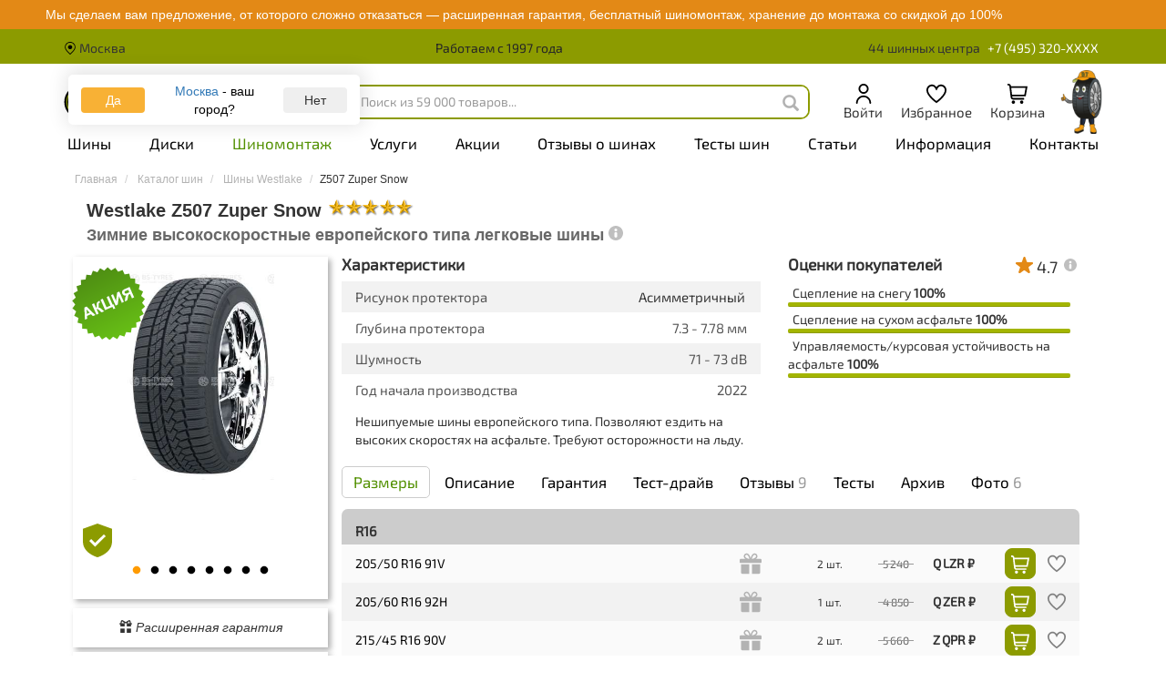

--- FILE ---
content_type: text/html; charset=UTF-8
request_url: https://www.bs-tyres.ru/tyres/westlake/z507-zuper-snow
body_size: 59124
content:
<html lang="en">
<head>
	<meta name="yandex-verification" content="b4b00f37ad6553d1" />
	<title>Зимние высокоскоростные европейского типа легковые шины Westlake Z507 Zuper Snow l Bs-Tyres</title>
	<meta name="keywords" content="шины, Z507 Zuper Snow, отзывы, купить, Москва">
	<meta name="description" content="✔️ Купить Зимние нешипованные шины Westlake Z507 Zuper Snow недорого, найдено 35 типоразмеров от 4970 руб с бесплатным шиномонтажом/доставкой в Москве 🚚 Отзывы и цены зимняя резина Вестлейк З507 Зупер Сноу в Москве 🛞 Гарантия Хорошие_Шины_РФ">

<!-- Open Graph -->
	<meta property="og:title" content="Зимние высокоскоростные европейского типа легковые шины Westlake Z507 Zuper Snow l Bs-Tyres">
	<meta property="og:description" content="✔️ Купить Зимние нешипованные шины Westlake Z507 Zuper Snow недорого, найдено 35 типоразмеров от 4970 руб с бесплатным шиномонтажом/доставкой в Москве 🚚 Отзывы и цены зимняя резина Вестлейк З507 Зупер Сноу в Москве 🛞 Гарантия Хорошие_Шины_РФ">
	
	
	<meta property="og:site_name" content="BS-TYRES">
	<meta property="og:type" content="website">

<meta property="og:type" content="website">
<meta property="og:url" content="https://www.bs-tyres.ru/">
<meta property="og:image" content="https://www.bs-tyres.ru/img/h90/BS-Tyres_logo_.png">
<meta property="og:locale" content="ru_RU">
	<meta property="og:image:width" content="1200">
	<meta property="og:image:height" content="630">
	<meta name="robots" max-image-preview="large"/>

	<meta name="twitter:card" content="summary_large_image">
	<meta name="twitter:title" content="Зимние высокоскоростные европейского типа легковые шины Westlake Z507 Zuper Snow l Bs-Tyres">
	<meta name="twitter:description" content="✔️ Купить Зимние нешипованные шины Westlake Z507 Zuper Snow недорого, найдено 35 типоразмеров от 4970 руб с бесплатным шиномонтажом/доставкой в Москве 🚚 Отзывы и цены зимняя резина Вестлейк З507 Зупер Сноу в Москве 🛞 Гарантия Хорошие_Шины_РФ">
	
	
	<meta name="twitter:image" content="https://www.bs-tyres.ru/img/h90/BS-Tyres_logo_.png">

	
	
	<meta name="yandex-verification" content="69bfc21a95abbf1a" />

	<meta name="google" content="notranslate" />
	<meta charset="utf-8">
	<meta name="theme-color" content="#e0ea7c">
	<meta name="mobile-web-app-capable" content="yes" />
		<meta name="viewport" content="width=device-width, initial-scale=1, maximum-scale=1, user-scalable=no"/>
		<meta http-equiv="X-UA-Compatible" content="IE=edge, chrome=1"/>
	<meta name="HandheldFriendly" content="true"/>
	<meta name="MobileOptimized" content="360">
	<meta http-equiv="Cache-Control" content="no-cache"/>
	<meta name="zen-verification" content="gKV8DKJF5XzGJAGROIrwMLUIsDzh3t73v4r80nTiYINwU9fPcaQKewL03GR0pEVV" />
	<meta name="facebook-domain-verification" content="nsb7o9nkk1agw83z19u0vqny7adnqz" />
	<meta name="googlebot" content="follow, index"/>

	<link rel="icon" type="image/svg" href="/img/image/favicon-bt.svg">
						<link rel="stylesheet" href="https://stackpath.bootstrapcdn.com/bootstrap/3.4.1/css/bootstrap.min.css">
			<link rel="stylesheet" href="/css/app.css?id=4306cfeb568fe3003354">
				<link rel="stylesheet" href="https://stackpath.bootstrapcdn.com/font-awesome/4.7.0/css/font-awesome.min.css">
		<link rel="stylesheet" href="/libs/cdn/jquery-ui.min.css">
		<link rel="stylesheet" href="/libs/cdn/slick.min.css">
		<link rel="stylesheet" href="/libs/cdn/slick-theme.min.css">

		<script src="/libs/cdn/jquery.min.js" type="text/javascript"></script>
		<script src="https://stackpath.bootstrapcdn.com/bootstrap/3.4.1/js/bootstrap.min.js"></script>
		<script src="/libs/cdn/jquery-ui.min.js" type="text/javascript"></script>
		<script src="/libs/cdn/jquery.mask.min.js" type="text/javascript"></script>
		<script src="/libs/cdn/slick.min.js" type="text/javascript"></script>
		<script src="/js/app.js?id=070b7a51b4e4662a66ba"></script>
		
			<script src="//code.jivo.ru/widget/WcleLqUGun" async></script>
				
		<script type="text/javascript">(window.Image ? (new Image()) : document.createElement('img')).src = location.protocol + '//vk.com/rtrg?r=OeZd/uGf0G0GD98F*fMV0RzoeDAj8Bw7zVDV/IvCNzt8cyKIe/5L1SVNjywlujTXSjYSRKsTMdwuIFN3LN423pDog53Ib*Wipta/2xXQg8KBWXcVGMAMMRRsLHlGaGd74D*ZWwGWL8l199tExAxIsA8033vBexSmfqui*0/20gk-';</script>

		<!-- Top.Mail.Ru counter -->
		<script type="text/javascript">
			var _tmr = window._tmr || (window._tmr = []);
			_tmr.push({id: "3529771", type: "pageView", start: (new Date()).getTime()});
			(function (d, w, id) {
				if (d.getElementById(id)) return;
				var ts = d.createElement("script"); ts.type = "text/javascript"; ts.async = true; ts.id = id;
				ts.src = "https://top-fwz1.mail.ru/js/code.js";
				var f = function () {var s = d.getElementsByTagName("script")[0]; s.parentNode.insertBefore(ts, s);};
				if (w.opera == "[object Opera]") { d.addEventListener("DOMContentLoaded", f, false); } else { f(); }
			})(document, window, "tmr-code");
		</script>
		<noscript><div><img src="https://top-fwz1.mail.ru/counter?id=3529771;js=na" style="position:absolute;left:-9999px;" alt="Top.Mail.Ru" /></div></noscript>
		<!-- /Top.Mail.Ru counter -->
			<!-- Yandex.Metrika counter -->
		<script type="text/javascript" >
			(function(m,e,t,r,i,k,a){m[i]=m[i]||function(){(m[i].a=m[i].a||[]).push(arguments)};
				m[i].l=1*new Date();k=e.createElement(t),a=e.getElementsByTagName(t)[0],k.async=1,k.src=r,a.parentNode.insertBefore(k,a)})
			(window, document, "script", "https://mc.yandex.ru/metrika/tag.js", "ym");
			ym(112552, "init", {
				clickmap:true,
				trackLinks:true,
				accurateTrackBounce:true,
				webvisor:true,
				ecommerce:"dataLayer"
			});
		</script>
		<noscript><div><img src="https://mc.yandex.ru/watch/112552" style="position:absolute; left:-9999px;" alt="" /></div></noscript>
		<!-- /Yandex.Metrika counter -->
		<script type="text/javascript">window._ab_id_=152774</script>
		<script src="https://cdn.botfaqtor.ru/one.js"></script>
		<!-- Top100 (Kraken) Counter (SBER) -->
		<script>
			(function (w, d, c) {
				(w[c] = w[c] || []).push(function() {
					var options = {
						project: 7748696,
					};
					try {
						w.top100Counter = new top100(options);
					} catch(e) { }
				});
				var n = d.getElementsByTagName("script")[0],
					s = d.createElement("script"),
					f = function () { n.parentNode.insertBefore(s, n); };
				s.type = "text/javascript";
				s.async = true;
				s.src =
					(d.location.protocol == "https:" ? "https:" : "http:") +
					"//st.top100.ru/top100/top100.js";

				if (w.opera == "[object Opera]") {
					d.addEventListener("DOMContentLoaded", f, false);
				} else { f(); }
			})(window, document, "_top100q");
		</script>
		<noscript>
			<img src="//counter.rambler.ru/top100.cnt?pid=7748696" alt="Топ-100" />
		</noscript>
		<!-- END Top100 (Kraken) Counter -->
	</head>
<body class="">
<div class="catalog_menu_background catalog_menu_background_disabled"></div>
<div class="hidden-xs hidden-margin" style="height: 0px">&nbsp;</div>

    

    
        
        <style>
                                    #topInfoLine p{
                max-width: 1150px;
                padding: 3px;
                color:#fff;
            }
            #topInfoLine{
                background-color: #E38916;
            }
            #topInfoLine *{
                color: #fff !important;
            }
            @media(max-width:768px) {
                #topInfoLine.bottom {
                    display: none !important;
                }
            }
            @media (min-width: 768px) {
                #topInfoLine{
                    cursor: pointer;
                }
            }
        </style>

        <aside id="topInfoLine" data-a="1077:1|1077:1">
            <p class='hidden-sm hidden-md hidden-lg' style='color: #333; font-weight:500;'>Монтаж, гарантия, хранение от 0 ₽</p><p class='hidden-xs' style='color: #333; font-weight:500;'>Мы сделаем вам предложение, от которого сложно отказаться — расширенная гарантия, бесплатный шиномонтаж, хранение до монтажа со скидкой до 100%</p>
        </aside>
        <script>
			$('#topInfoLine, #topInfoLine a').on('click', function () {
				if ($(window).width() > 768) {
					if ($('#topInfoLine').hasClass('bottom')){
						ym(112552,'reachGoal','nizhnij-banner');
                        
                        //         success:function(js){}});
							window.location.href = '/glavnie_akcii';
					} else{
						ym(112552,'reachGoal','verhnij-banner');
                        
                        //         success:function(js){}});
							window.location.href = '/glavnie_akcii';
					}
                }
				return false;
			});
        </script>
    

<div class="upTopNav_background upTopNav">
	<div class="upTopNav_pageW container">

		<div class="upTopNav_container upTopNav hidden-xs">
			<div class="upTopNav_left upTopNav_row">
									<a pref="/popup/selectRegion" class="popup">
						<img src="/img/h60/Geo_pc.svg" alt="Город" style="height: 14px;width: 14px;margin-bottom: 3px;">
						Москва
					</a>
							</div>

			<div class="upTopNav_center upTopNav_row hidden-sm">
				Работаем с 1997 года
			</div>

			<div class="upTopNav_right upTopNav_row align-right">
				<a class="link_contacts filialsCount" href="/contacts">
					<span class="text_top_menu">
						<span>
							44
							шинных центра
						</span>
					</span>
				</a>
				<div class="phonesContainer">
					<a class="phone-view-btn showModal"
           data-region="mow">+7 (495) 320-XXXX</a>
        <a href="tel:+7 (495) 320-4450" class="header-phone-hidden">+7 (495) 320-4450</a>

    				</div>
			</div>
		</div>
		
		
		<div class="hidden-sm hidden-md hidden-lg mobileLightMenu">
							<a pref="/popup/selectRegion" class="popup">
					<img src="/img/h60/Geo_pc.svg" alt="Город" style="height: 14px;width: 14px;margin-bottom: 2px;">
					Москва и МО
				</a>
				<a class="link_contacts" href="/contacts">
					<span class="text_top_menu">
						<span>
							44
							шинных центра
						</span>
					</span>
				</a>
					</div>
		
	</div>
</div>


<div id="wrap" class="container" itemscope itemtype="http://schema.org/WebPage">

	<header id="header" class="noprint">


		
					<div class="region-confirm hidden">
				<div class="variant">
					<button class="btn" data-target="confirm" type="submit" onclick="localStorage.setItem('showSale', 1);">Да</button>
					<div style="display: flex;align-items: center;margin: 0 6px;">
						<span class="prefix">Москва <i style="color: black;font-style: normal;">- ваш город?</i></span>
					</div>
					<button class="btn popup" type="submit" popup="/selectRegion">Нет</button>
				</div>
			</div>
		
		
		<div class="headerFav_background hidden-xs ">
			<div class="headerFav_container">

				<div class="headerFavLogo_row headerFav_row">
					<a href="/">
						<img src="/img/h90/BS-Tyres_logo.svg" alt="bs-tyres.ru">
					</a>
				</div>
				<div class="headerFavCatSearch_row healink_customerderFav_row">
					<a onclick="openCatalog()" href="#el-co-cat" class="el_co_cat_btn btn btn-green btn-other btn-menu-top" data-toggle="collapse" style="width: fit-content;display: inline-flex !important;margin: 0;">
						<div class="open_close_animation_container"><div class="open_close_animation"></div></div>
						Каталог
					</a>
					<div class="headerFavSearch_row headerFav_row col-sm-12">
						<style>
	input.ya-site-form__input-text::-webkit-input-placeholder{color: #999 !important;}
	input.ya-site-form__input-text:-moz-placeholder{color: #999 !important;opacity: 1;}
	input.ya-site-form__input-text::-moz-placeholder{color: #999 !important;opacity: 1;}
	input.ya-site-form__input-text:-ms-input-placeholder{color: #999 !important;}
	input.ya-site-form__input-text::-ms-input-placeholder{color: #999 !important;}
	input.ya-site-form__input-text::placeholder{color: #999 !important;}
</style>
<div class="ya-site-form ya-site-form_inited_no" data-num="2" data-bem="{&quot;action&quot;:&quot;/search&quot;,&quot;arrow&quot;:false,&quot;bg&quot;:&quot;transparent&quot;,&quot;fontsize&quot;:14,&quot;fg&quot;:&quot;#000000&quot;,&quot;language&quot;:&quot;ru&quot;,&quot;logo&quot;:&quot;rb&quot;,&quot;publicname&quot;:&quot;Поиск по сайту bs-tyres.ru&quot;,&quot;suggest&quot;:true,&quot;target&quot;:&quot;_self&quot;,&quot;tld&quot;:&quot;ru&quot;,&quot;type&quot;:2,&quot;usebigdictionary&quot;:true,&quot;searchid&quot;:13711501,&quot;input_fg&quot;:&quot;#333333&quot;,&quot;input_bg&quot;:&quot;#ffffff&quot;,&quot;input_fontStyle&quot;:&quot;normal&quot;,&quot;input_fontWeight&quot;:&quot;normal&quot;,&quot;input_placeholder&quot;:&quot;Поиск из 59 000 товаров...&quot;,&quot;input_placeholderColor&quot;:&quot;#333333&quot;,&quot;input_borderColor&quot;:&quot;#ffffff&quot;}">
	<form action="https://yandex.ru/search/site/" method="get" target="_self" accept-charset="utf-8">
		<input type="hidden" name="searchid" value="13711501"/>
		<input type="hidden" name="l10n" value="ru"/>
		<input type="hidden" name="reqenc" value=""/>

		<input type="search" name="text" value=""/>
	</form>
</div>
<script type="text/javascript">// .headerFavSearch_row .header_search_form .navbarSearchMobile
	$('.ya-site-form[data-num=2]').on('Ya.ya-site-form-ready', function () {
		$(this).find('.ya-site-form__input-text').after('<span class="glyphicon glyphicon-search appendedSearch hidden-xs"></span>');
		$(this).find('.ya-site-form__input-text').after('<img src="/img/h20/cross-search_bl.svg" class="cleanYaForm hidden-xs '+($(this).find('.ya-site-form__input-text').val().length>0?'':'hidden')+'"></img>');

				$(this).find('.ya-site-form__input-text').on('keyup', function () {
			if($(this).val().length>0)
				$(this).parents('div').find('.cleanYaForm').removeClass('hidden');
			else
				$(this).parents('div').find('.cleanYaForm').addClass('hidden');
		});

		$(this).find('.cleanYaForm').on('click', function(){
			$(this).parents('.ya-site-form__search').find('input.ya-site-form__input-text').val('');
			$(this).addClass('hidden')
		});
		$(this).find('.appendedSearch').on('click', function(){
			window.location.href = '/search?searchid=13711501&text='+
				$(this).parents('.ya-site-form__search').find('input.ya-site-form__input-text').val()+'&web=0';
		});
	});

	(function(w,d,c){
		var s=d.createElement('script'),
			h=d.getElementsByTagName('script')[0],
			e=d.documentElement;
		if((' '+e.className+' ').indexOf(' ya-page_js_yes ')===-1){
			e.className+=' ya-page_js_yes';
		}
		s.type='text/javascript';
		s.async=true;
		s.charset='utf-8';
		s.src=(d.location.protocol==='https:'?'https:':'http:')+'//site.yandex.net/v2.0/js/all.js';
		h.parentNode.insertBefore(s,h);
		(w[c]||(w[c]=[])).push(function(){
			Ya.Site.Form.init();
		});
	})(window,document,'yandex_site_callbacks');
</script>
					</div>
				</div>
				<div class="headerFastLinks_row headerFav_row">

					<a href="/popup/logon" class="modalDlg cart_menu_icon">
													<span class="icn">
								<img class="icn" src="/img/image/LK.svg" alt="Личный кабинет">
							</span>
							<span class="lname">Войти</span>
											</a>
					<a href="/compare" class=" cart_menu_icon">
						<span class="icn">
							<img class="icn" src="/img/image/Like_pc.svg" alt="Избранное">
							<span class="favorite_template  hidden">
								
							</span>
						</span>
						<span class="lname">Избранное</span>
					</a>
					<a href="/cart" class="cart_menu_icon">
						<span class="icn">
							<img class="icn" src="/img/image/Bag_pc.svg" alt="Корзина">
							<span class="cartCount_template hidden"></span>
						</span>
						<span class="lname">Корзина</span>
					</a>
					<a class="popup logo_favIcons" href="/popup/ai-helper">
						<img src="/img/h100/var2.png">
					</a>
				</div>
				<div class="collapse" id="el-co-cat">
					<div class="full_catalog_popup_container"></div>
					<script>
						function openCatalog() {
							$('.el_co_cat_btn').toggleClass('open_close_animation_rotate');
							$('.dropdown').removeClass('open');
							$('.catalog_menu_background').toggleClass('catalog_menu_background_disabled');
							$.ajax({url:"/popup/catalog", success:function(data){
									$('#el-co-cat').html(data);
								}});
						}
					</script>
				</div>
			</div>
		</div>
		

		<div class="menuUnchor mainMenuUnch ">
	<div class="hidden-sm hidden-md hidden-lg row">
		<div class="col-lg-12 col-xs-12 no-col-padding-on-mobile">
			<style>
	.nav_bt {
		position: absolute;
		top: -10px;
		left: 0;
		color: #fff;
		width: 160px;
		white-space: nowrap;
	}

    .nav_bt_what {
        position: absolute;
        top: 27px;
        left: 16px;
        color: #fff;
        width: 160px;
    }
</style>
<nav class="navbar-bottom visible-xs-block">
	<div class="navbar-bottom-slide-1" style="display: none">
		<div class="catalog_unchor"></div><div id="menu_0" style="display: none"><div class="navbar-bottom-tree"><ul>
					<li><a pref="/popup/selectRegion" class=popup title="Выбор региона"><img src="/resources/images/menu-icon-location.svg"><span>Город: Москва</span></a></li>
					<li><a href="/customer" title="Личный кабинет"><img src="/resources/images/menu-icon-status.svg"><span>Личный кабинет</span></a></li>
						<li class=m-carousel>
							<div class="carousel_menu"><a href="/sale/montage-nokian2024"><img src="/img/530x125/Ikon_FreeSH_02_548x125-main.823.jpg" class="center-block"></a><a href="/sale/super-bonus-january-2025"><img src="/img/530x125/Long_banner2_530x125-main.514.294.jpg" class="center-block"></a><a href="/sale/hranenie-1000"><img src="/img/530x125/Hranenie_za_2k_530x125-main.jpg" class="center-block"></a><a href="/sale/bonusnay_programma"><img src="/img/530x125/Loyal_programm_530x125_banner3-main.jpg" class="center-block"></a><a href="/sale/Pirelli-garant"><img src="/img/530x125/Garant_PIRELLI_530x125-main.284.jpg" class="center-block"></a><a href="/sale/advanced-guarantee-viatti_2024"><img src="/img/530x125/Viatti_530x125-main.526.jpg" class="center-block"></a><a href="/sale/Formula-garant"><img src="/img/530x125/Garant_Formula_530x125-main.jpg" class="center-block"></a><a href="/viezdnoi_shinomontazh"><img src="/img/530x125/MAIN_VSHM-main.jpg" class="center-block"></a><a href="/sale/free-shipping"><img src="/img/530x125/lgotnaya_MO_530x125-main.613.jpg" class="center-block"></a><a href="/sale/hranenie_do_montaga"><img src="/img/530x125/Free_safe_LB_530x125-main.181.jpg" class="center-block"></a><a href="/sale/montage-kumho-2025"><img src="/img/530x125/MAIN_MOB_530x125-main.185.jpg" class="center-block"></a><a href="/sale/advanced-guarantee-nokian2022"><img src="/img/530x125/ICON_Resize_530x125-main.jpg" class="center-block"></a></div>
						</li>
						<script>
						$(document).ready(function () {$(".carousel_menu").slick({
							autoplay:true,
							infinite:true,
							arrows:true,
							fade:true
						})});
						</script>
					<li>
						<a for="menu_catalog" class="loadMobileCatalog">
							<img src="/resources/images/menu-icon-catalog.svg">
							<span>Каталог</span>
						</a>
						<a for="menu_catalog" class="mobile_catalog_next_level_button loadMobileCatalog"></a>
					</li><li><a href="/podbor_po_avto"  itemprop="name" title="Подбор колёс по автомобилю"><img src="/resources/images/menu-icon-byauto.svg"> <span>Подбор колёс по автомобилю</span></a></li><li><a href="/tyres/bytypesize?adv_form=1"  itemprop="name" title="Подбор шин по типоразмеру"><img src="/resources/images/menu-icon-tireservice.svg"> <span>Подбор шин по типоразмеру</span></a></li><li><a href="/menu_mobile/podbor_diskov_po_tiporazmeru"  itemprop="name" title="Подбор дисков по типоразмеру"><img src="/img/image/menu-icon-disc.svg"> <span>Подбор дисков по типоразмеру</span></a></li><li><a href="/delivery"  itemprop="name" title="Доставка"><img src="/resources/images/menu-icon-delivery.svg"> <span>Доставка</span></a></li><li><a href="/sale"  itemprop="name" title="Акции"><img src="/resources/images/menu-icon-sale.svg"> <span>Акции</span></a></li><li><a href="/payment_types"  itemprop="name" title="Оплата"><img src="/resources/images/menu-icon-payment.svg"> <span>Оплата</span></a></li><li><a href="/shinomontazh"  itemprop="name" title="Шиномонтаж: запись, цены"><img src="/resources/images/menu-icon-tireservice.svg"> <span>Шиномонтаж: запись, цены</span></a></li><li><a href="/sezonnoehranenie"  itemprop="name" title="Хранение шин"><img src="/resources/images/menu-icon-tiresstorage.svg"> <span>Хранение шин</span></a></li><li><a href="/menu_mobile/izbrannoe"  itemprop="name" title="Избранное"><img src="/img/image/Like_catalog.svg"> <span>Избранное</span></a></li><li><a href="/contacts"  itemprop="name" title="Контакты"><img src="/resources/images/menu-icon-location.svg"> <span>Контакты</span></a></li><li><a href="/we_are_the_best"  itemprop="name" title="О компании"><img src="/resources/images/menu-icon-about.svg"> <span>О компании</span></a></li><li><a href="/nashi-preimushchestva"  itemprop="name" title="Наши преимущества"><img src="/img/image/menu-icon-advantages.502.svg"> <span>Наши преимущества</span></a></li><li><a href="/menu_mobile/sinnyi_kalkulyator"  itemprop="name" title="Шинный калькулятор"><img src="/img/image/menu-icon-calculator.817.svg"> <span>Шинный калькулятор</span></a></li><li><a href="/blog"  itemprop="name" title="Статьи"><img src="/img/image/menu-icon-stat.295.svg"> <span>Статьи</span></a></li><li><a href="/tyre_news"  itemprop="name" title="Новости"><img src="/img/image/menu-icon-news.882.svg"> <span>Новости</span></a></li><li><a href="/faq/"  itemprop="name" title="Часто задаваемые вопросы"><img src="/img/image/menu-icon-faq.21.svg"> <span>Часто задаваемые вопросы</span></a></li><li><a href="/menu_mobile/garantiya"  itemprop="name" title="Гарантия"><img src="/img/image/menu-icon-guarantees.332.svg"> <span>Гарантия</span></a></li><li><a href="/menu_mobile/otzyvy_o_sinax"  itemprop="name" title="Отзывы о шинах"><img src="/img/image/menu-icon-feedback.139.svg"> <span>Отзывы о шинах</span></a></li><li><a href="/menu_mobile/novinki_zimi_2025/2026"  itemprop="name" title="Новинки зимы 2025/2026"><img src="/img/image/menu-icon-new.966.svg"> <span>Новинки зимы 2025/2026</span></a></li>	</ul>
					</div>
					<div class="navbar-bottom-back">
						<div class="navbar-bottom-close">
							<a href="#">
								<i class="mobile_catalog_close_button"></i>
							</a>
						</div>
					</div>
				</div>	</div>
</nav>

<nav class="navbar visible-xs-block">
	<div class="visible-xs header_container" style="justify-content: space-between;">
		<div class="header_intro_icons">
			<a class="hidden-sm hidden-md hidden-lg" for="menu_0">
				<img src="/img/h80/Catalog_mob.svg">
			</a>
			<a href='/' class="navbar-brand">
				<img src="/img/h120/BS-Tyres_logo.svg" alt="https://www.bs-tyres.ru">
			</a>
		</div>

		<div class="navbar-header f-container f-right" style="margin: 0;">
			<div class="f-container f-right mainMenu_favIcons" style="margin-left: auto;height: fit-content;">
				<a class="spoiler navbar-toggle collapsed xs-head-button" for="navbarCollapseSearch" onclick="
						$(this).toggleClass('halfOpacity');
						$('div.nav_bar_vertList').addClass('hidden');
						$('.nav_bar_horizBtn').removeClass('active');">
					<img src="/img/image/Search_mb.svg">
				</a>
				<a href="/popup/logon" class="modalDlg xs-head-button lk_icon">
					<img class="icn" src="/img/image/LK.svg" alt="Личный кабинет">
									</a>
				
					
				
				<a href="/cart" class="xs-head-button cart_menu_icon">
					<img src="/img/image/Bag_pc.svg" alt="Корзина">
					<span class="cart_mobile_count hidden"></span>
				</a>
															<a class="xs-head-button navbar-phone showModal phone-view-btn">
							<img src="/img/image/Phone_mb.svg">
						</a>
						<a href="tel:+7 (495) 320-4450" class="header-phone-hidden">
							<img src="/img/image/Phone_mb.svg">
						</a>
												</div>

		</div>
	</div>
	<div class="collapse navbar-collapse navbarSearchMobile" uib-collapse="navbarCollapseSearch" style="padding-bottom: 4px; ">
		<div>
			<style>
	input.ya-site-form__input-text::-webkit-input-placeholder{color: #999 !important;}
	input.ya-site-form__input-text:-moz-placeholder{color: #999 !important;opacity: 1;}
	input.ya-site-form__input-text::-moz-placeholder{color: #999 !important;opacity: 1;}
	input.ya-site-form__input-text:-ms-input-placeholder{color: #999 !important;}
	input.ya-site-form__input-text::-ms-input-placeholder{color: #999 !important;}
	input.ya-site-form__input-text::placeholder{color: #999 !important;}
</style>
<div class="ya-site-form ya-site-form_inited_no" data-num="3" data-bem="{&quot;action&quot;:&quot;/search&quot;,&quot;arrow&quot;:false,&quot;bg&quot;:&quot;transparent&quot;,&quot;fontsize&quot;:14,&quot;fg&quot;:&quot;#000000&quot;,&quot;language&quot;:&quot;ru&quot;,&quot;logo&quot;:&quot;rb&quot;,&quot;publicname&quot;:&quot;Поиск по сайту bs-tyres.ru&quot;,&quot;suggest&quot;:true,&quot;target&quot;:&quot;_self&quot;,&quot;tld&quot;:&quot;ru&quot;,&quot;type&quot;:2,&quot;usebigdictionary&quot;:true,&quot;searchid&quot;:13711501,&quot;input_fg&quot;:&quot;#333333&quot;,&quot;input_bg&quot;:&quot;#ffffff&quot;,&quot;input_fontStyle&quot;:&quot;normal&quot;,&quot;input_fontWeight&quot;:&quot;normal&quot;,&quot;input_placeholder&quot;:&quot;Поиск из 59 000 товаров...&quot;,&quot;input_placeholderColor&quot;:&quot;#333333&quot;,&quot;input_borderColor&quot;:&quot;#ffffff&quot;}">
	<form action="https://yandex.ru/search/site/" method="get" target="_self" accept-charset="utf-8">
		<input type="hidden" name="searchid" value="13711501"/>
		<input type="hidden" name="l10n" value="ru"/>
		<input type="hidden" name="reqenc" value=""/>

		<input type="search" name="text" value=""/>
	</form>
</div>
<script type="text/javascript">// .headerFavSearch_row .header_search_form .navbarSearchMobile
	$('.ya-site-form[data-num=3]').on('Ya.ya-site-form-ready', function () {
		$(this).find('.ya-site-form__input-text').after('<span class="glyphicon glyphicon-search appendedSearch hidden-xs"></span>');
		$(this).find('.ya-site-form__input-text').after('<img src="/img/h20/cross-search_bl.svg" class="cleanYaForm hidden-xs '+($(this).find('.ya-site-form__input-text').val().length>0?'':'hidden')+'"></img>');

				$(this).find('.ya-site-form__input-text').on('keyup', function () {
			if($(this).val().length>0)
				$(this).parents('div').find('.cleanYaForm').removeClass('hidden');
			else
				$(this).parents('div').find('.cleanYaForm').addClass('hidden');
		});

		$(this).find('.cleanYaForm').on('click', function(){
			$(this).parents('.ya-site-form__search').find('input.ya-site-form__input-text').val('');
			$(this).addClass('hidden')
		});
		$(this).find('.appendedSearch').on('click', function(){
			window.location.href = '/search?searchid=13711501&text='+
				$(this).parents('.ya-site-form__search').find('input.ya-site-form__input-text').val()+'&web=0';
		});
	});

	(function(w,d,c){
		var s=d.createElement('script'),
			h=d.getElementsByTagName('script')[0],
			e=d.documentElement;
		if((' '+e.className+' ').indexOf(' ya-page_js_yes ')===-1){
			e.className+=' ya-page_js_yes';
		}
		s.type='text/javascript';
		s.async=true;
		s.charset='utf-8';
		s.src=(d.location.protocol==='https:'?'https:':'http:')+'//site.yandex.net/v2.0/js/all.js';
		h.parentNode.insertBefore(s,h);
		(w[c]||(w[c]=[])).push(function(){
			Ya.Site.Form.init();
		});
	})(window,document,'yandex_site_callbacks');
</script>
		</div>
	</div>
</nav>
		</div>
	</div>
	<nav class="navbar hidden-xs">
		<div class="navbar-collapse navbar-mobile">
			<div class="ul-nav-mob">
				<ul class="nav navbar-nav" itemscope itemtype="https://schema.org/SiteNavigationElement">
					<li class="dropdown_link">
                                <a href='/tyres' id="menu_1008"
                                >Шины</a><ul uib-dropdown-menu class="dropdown-menu" role="menu" aria-labelledby="menu_1008"><li ><a itemprop=name href="/podbor_po_avto" title="Подбор колёс по авто">Подбор колёс по авто</a></li><li ><a itemprop=name href="/tyres/bytypesize" title="Подбор шин по типоразмеру">Подбор шин по типоразмеру</a></li><li ><a itemprop=name href="/tyres/calculator" title="Шинный калькулятор">Шинный калькулятор</a></li><li ><a itemprop=name href="/zimnie-shiny" title="Зимние шины">Зимние шины</a></li><li ><a itemprop=name href="/letnie-shiny" title="Летние шины">Летние шины</a></li><li ><a itemprop=name href="/vsesezonnye-shiny" title="Всесезонные шины">Всесезонные шины</a></li><li ><a itemprop=name href="/tyres/seasons/gruzovye" title="Грузовые шины">Грузовые шины</a></li><li ><a itemprop=name href="/tyres/seasons/agro" title="Сельскохозяйственные шины">Сельскохозяйственные шины</a></li><li ><a itemprop=name href="/tyres/seasons/industrial" title="Индустриальные шины">Индустриальные шины</a></li><li ><a itemprop=name href="/tyres/seasons/motoshiny" title="Мотошины">Мотошины</a></li><li style="display:none;"><a itemprop=name href="/tyres/lipuchka" title="Зимние шины (липучки)">Зимние шины (липучки)</a></li><li ><a itemprop=name href="/tyres/china" title="Китайские шины">Китайские шины</a></li><li style="display:none;"><a itemprop=name href="/tyres/zima-ship" title="Зимние шипованные шины">Зимние шипованные шины</a></li><li style="display:none;"><a itemprop=name href="/tyres/zima-neship" title="Зимние нешипованные шины">Зимние нешипованные шины</a></li><li style="display:none;"><a itemprop=name href="/articles/summerTyresTests" title="Тесты летних шин">Тесты летних шин</a></li><li style="display:none;"><a itemprop=name href="/articles/winterTyresTests" title="Тесты зимних шин">Тесты зимних шин</a></li><li ><a itemprop=name href="/articles/winter2025/2026" title="Новинки зимы 2025/2026">Новинки зимы 2025/2026</a></li><li style="display:none;"><a itemprop=name href="/tyres/radius" title="Все радиусы шин">Все радиусы шин</a></li><li style="display:none;"><a itemprop=name href="/tyres/offroad" title="Шины для внедорожников">Шины для внедорожников</a></li><li style="display:none;"><a itemprop=name href="/shinomontazh" title="Шиномонтаж: цены, запись">Шиномонтаж: цены, запись</a></li></ul></li><li class="dropdown_link">
                                <a href='/discs/' id="menu_1009"
                                >Диски</a><ul uib-dropdown-menu class="dropdown-menu" role="menu" aria-labelledby="menu_1009"><li ><a itemprop=name href="/discs/bytypesize" title="Подбор дисков по размеру. Если Вы не знаете размер диска - то лучше воспользуйтесь подбором дисков по марке автомобиля.">Подбор дисков по размеру</a></li><li ><a itemprop=name href="/podbor_po_avto" title="Подбор колёс по авто">Подбор колёс по авто</a></li><li ><a itemprop=name href="/kolesnye-diski" title="Полный каталог дисков. Для подбора дисков пользуйтесь поиском дисков по размеру или подбором по марке автомобиля.">Каталог дисков</a></li><li ><a itemprop=name href="/discs/litye" title="Примерка литых дисков">Литые диски</a></li><li ><a itemprop=name href="/discs/stamp" title="Штампованные диски">Штампованные диски</a></li><li ><a itemprop=name href="/shinomontazh/remont_lityh_diskov" title="Правка и косметический ремонт литых дисков. Прокатка, покраска, полировка, сварка, химическая чистка">Ремонт и покраска дисков</a></li><li ><a itemprop=name href="/shinomontazh/remont_lityh_diskov@spe" title="Ремонт и покраска дисков">Ремонт и покраска дисков</a></li><li ><a itemprop=name href="/parts/hubcaps" title="Колпаки">Колпаки</a></li><li ><a itemprop=name href="/related-products" title="Сопутствующие товары">Сопутствующие товары</a></li></ul></li><li class="dropdown_link">
                                <a href='/shinomontazh' id="menu_1062664"
                                >Шиномонтаж</a><ul uib-dropdown-menu class="dropdown-menu" role="menu" aria-labelledby="menu_1062664"><li ><a itemprop=name href="/shinomontazh" title="Шиномонтаж">Шиномонтаж</a></li><li ><a itemprop=name href="/viezdnoi_shinomontazh" title="Выездной шиномонтаж 24">Выездной шиномонтаж 24</a></li></ul></li><li class="dropdown_link">
                                <a  id="menu_1010"
                                >Услуги</a><ul uib-dropdown-menu class="dropdown-menu" role="menu" aria-labelledby="menu_1010"><li ><a itemprop=name href="/shinomontazh" title="Запись на шиномонтаж">Запись на шиномонтаж</a></li><li ><a itemprop=name href="/sezonnoehranenie" title="Сезонное хранение шин">Сезонное хранение колёс</a></li><li ><a itemprop=name href="/shinomontazh/remont_lityh_diskov" title="Правка и косметический ремонт литых дисков. Прокатка, покраска, полировка, сварка, химическая чистка">Ремонт и покраска дисков</a></li><li ><a itemprop=name href="/krepezh" title="Снятие секреток и крепежа">Снятие секреток и крепежа</a></li><li ><a itemprop=name href="/delivery" title="Условия и цены на доставку">Доставка шин и дисков</a></li><li ><a itemprop=name href="/shinomontazh/oshipovka_shin" title="Ошиповка и дошиповка шин">Ошиповка и дошиповка шин</a></li><li ><a itemprop=name href="/tyre-expertise" title="Экспертиза шин">Экспертиза шин</a></li><li ><a itemprop=name href="/moneyback-garantee" title="Дополнительные услуги шинного сервиса">Дополнительные услуги шинного сервиса</a></li><li ><a itemprop=name href="/zapravka_kondicionera" title="Заправка кондиционера">Заправка кондиционера</a></li><li ><a itemprop=name href="/garagenaraz" title="Гараж на час">Гараж на час</a></li><li ><a itemprop=name href="/viezdnoi_shinomontazh" title="Выездной шиномонтаж 24">Выездной шиномонтаж 24</a></li></ul></li><li class="dropdown_link">
                                <a href='/sale' id="menu_1025539"
                                >Акции</a><ul uib-dropdown-menu class="dropdown-menu" role="menu" aria-labelledby="menu_1025539"><li ><a itemprop=name href="/sale/super-bonus-january-2025" title="Бесплатный шиномонтаж*">Бесплатный шиномонтаж*</a></li><li ><a itemprop=name href="/sale/bonusnay_programma" title="Программа лояльности">Программа лояльности</a></li><li ><a itemprop=name href="/sale/rasprodazha-december-2025" title="Новогодняя распродажа шин">Новогодняя распродажа шин</a></li><li ><a itemprop=name href="/sale/montage-nokian2024" title="Шиномонтаж в подарок от Ikon Tyres">Шиномонтаж в подарок от Ikon Tyres</a></li><li ><a itemprop=name href="/sale/hranenie-1000" title="Сезонное хранение при покупке колес">Сезонное хранение при покупке колес</a></li><li ><a itemprop=name href="/sale/free-shipping" title="Льготная адресная доставка по МО">Льготная адресная доставка по МО</a></li><li ><a itemprop=name href="/sale/pv-delivery" title="Бесплатная доставка в филиалы МО">Бесплатная доставка в филиалы МО</a></li><li ><a itemprop=name href="/sale/advanced-guarantee-nokian2022" title="Расширенная гарантия на Ikon">Расширенная гарантия на Ikon</a></li><li ><a itemprop=name href="/sale/101" title="Расширенная гарантия">Расширенная гарантия</a></li><li ><a itemprop=name href="/sale/taxi-bonus" title="Выгодные цены для таксопарка">Выгодные цены для таксопарка</a></li><li ><a itemprop=name href="/sale/Pirelli-garant" title="Расширенная гарантия на шины Pirelli">Расширенная гарантия на шины Pirelli</a></li><li ><a itemprop=name href="/sale/500" title="1000 баллов за отзыв">1000 баллов за отзыв</a></li><li ><a itemprop=name href="/sale/tri_complecta_shin" title="Три комплекта — одна выгода! Получи скидку 30%">Три комплекта — одна выгода! Получи скидку 30%</a></li><li ><a itemprop=name href="/sale/montage-kumho-2025" title="Шиномонтаж в подарок при покупке 4-х шин Kumho">Шиномонтаж в подарок при покупке 4-х шин Kumho</a></li></ul></li><li ><a itemprop=name href="/menu/otzyvy_o_sinax" title="Отзывы о шинах">Отзывы о шинах</a></li><li class="dropdown_link">
                                <a href='/articles/tyresTests' id="menu_1046096"
                                >Тесты шин</a></li><li class="dropdown_link">
                                <a href='/blog' id="menu_1025541"
                                >Статьи</a></li><li class="dropdown_link">
                                <a  id="menu_1011"
                                >Информация</a><ul uib-dropdown-menu class="dropdown-menu" role="menu" aria-labelledby="menu_1011"><li ><a itemprop=name href="/payment_types" title="Способы оплаты заказа">Способы оплаты</a></li><li style="display:none;"><a itemprop=name href="/we_are_the_best" title="О компании">О компании</a></li><li ><a itemprop=name href="/faq/" title="Рекомендуется к прочтению в случае затруднений">FAQ</a></li><li ><a itemprop=name href="/sinologiya" title="Шинология">Шинология</a></li><li style="display:none;"><a itemprop=name href="/blog" title="Статьи">Статьи</a></li><li style="display:none;"><a itemprop=name href="/customer/" title="Личный Кабинет">Личный Кабинет</a></li><li style="display:none;"><a itemprop=name href="/sale" title="Специальные предложения">Специальные предложения</a></li><li ><a itemprop=name href="/we_are_the_best" title="Почему мы">Почему мы</a></li><li ><a itemprop=name href="/nashi-preimushchestva" title="Наши преимущества">Наши преимущества</a></li><li ><a itemprop=name href="/vozvrat" title="Правила возврата">Правила возврата</a></li><li ><a itemprop=name href="/garantiya" title="Гарантия на продаваемый товар">Гарантия на шины</a></li><li style="display:none;"><a itemprop=name href="/articles/summerTyresTests" title="Тесты, общая информация по шинам и дискам.">Тесты летних шин</a></li><li ><a itemprop=name href="/vozvrat_tovarov_pod_zakaz" title="Правила возврата для товаров под заказ">Правила возврата для товаров под заказ</a></li><li ><a itemprop=name href="/tyre_news" title="Новости авто и около шин">Новости авто и около шин</a></li><li style="display:none;"><a itemprop=name href="/articles/winterTyresTests" title="Тесты зимних шин">Тесты зимних шин</a></li><li ><a itemprop=name href="/quality" title="Служба качества">Служба качества</a></li><li ><a itemprop=name href="/shinomontazh/garant" title="Правила примерки и возврата дисков">Правила примерки и возврата дисков</a></li><li ><a itemprop=name href="/wholesale" title="Оптовикам">Оптовикам</a></li><li ><a itemprop=name href="/job" title="Вакансии">Вакансии</a></li><li style="display:none;"><a itemprop=name href="/articles/summer2024" title="Новинки лета 2024">Новинки лета 2024</a></li><li style="display:none;"><a itemprop=name href="/articles/winter2025" title="Новинки зимы 2024">Новинки зимы 2024</a></li><li style="display:none;"><a itemprop=name href="/tyres/reviews" title="Отзывы о шинах">Отзывы о шинах</a></li><li ><a itemprop=name href="/privacy" title="Политика конфиденциальности">Политика конфиденциальности</a></li><li ><a itemprop=name href="/payment-security" title="Политика безопасности платежей">Политика безопасности платежей</a></li></ul></li><li ><a itemprop=name href="/contacts" title="Контакты">Контакты</a></li>				</ul>
			</div>
			<div class="inline-form-wrapper header_search_form hidden-sm hidden-xs no-affix-hide">
				<style>
	input.ya-site-form__input-text::-webkit-input-placeholder{color: #999 !important;}
	input.ya-site-form__input-text:-moz-placeholder{color: #999 !important;opacity: 1;}
	input.ya-site-form__input-text::-moz-placeholder{color: #999 !important;opacity: 1;}
	input.ya-site-form__input-text:-ms-input-placeholder{color: #999 !important;}
	input.ya-site-form__input-text::-ms-input-placeholder{color: #999 !important;}
	input.ya-site-form__input-text::placeholder{color: #999 !important;}
</style>
<div class="ya-site-form ya-site-form_inited_no" data-num="1" data-bem="{&quot;action&quot;:&quot;/search&quot;,&quot;arrow&quot;:false,&quot;bg&quot;:&quot;transparent&quot;,&quot;fontsize&quot;:14,&quot;fg&quot;:&quot;#000000&quot;,&quot;language&quot;:&quot;ru&quot;,&quot;logo&quot;:&quot;rb&quot;,&quot;publicname&quot;:&quot;Поиск по сайту bs-tyres.ru&quot;,&quot;suggest&quot;:true,&quot;target&quot;:&quot;_self&quot;,&quot;tld&quot;:&quot;ru&quot;,&quot;type&quot;:2,&quot;usebigdictionary&quot;:true,&quot;searchid&quot;:13711501,&quot;input_fg&quot;:&quot;#333333&quot;,&quot;input_bg&quot;:&quot;#ffffff&quot;,&quot;input_fontStyle&quot;:&quot;normal&quot;,&quot;input_fontWeight&quot;:&quot;normal&quot;,&quot;input_placeholder&quot;:&quot;Поиск из 59 000 товаров...&quot;,&quot;input_placeholderColor&quot;:&quot;#333333&quot;,&quot;input_borderColor&quot;:&quot;#ffffff&quot;}">
	<form action="https://yandex.ru/search/site/" method="get" target="_self" accept-charset="utf-8">
		<input type="hidden" name="searchid" value="13711501"/>
		<input type="hidden" name="l10n" value="ru"/>
		<input type="hidden" name="reqenc" value=""/>

		<input type="search" name="text" value=""/>
	</form>
</div>
<script type="text/javascript">// .headerFavSearch_row .header_search_form .navbarSearchMobile
	$('.ya-site-form[data-num=1]').on('Ya.ya-site-form-ready', function () {
		$(this).find('.ya-site-form__input-text').after('<span class="glyphicon glyphicon-search appendedSearch hidden-xs"></span>');
		$(this).find('.ya-site-form__input-text').after('<img src="/img/h20/cross-search_bl.svg" class="cleanYaForm hidden-xs '+($(this).find('.ya-site-form__input-text').val().length>0?'':'hidden')+'"></img>');

				$(this).find('.ya-site-form__input-text').on('keyup', function () {
			if($(this).val().length>0)
				$(this).parents('div').find('.cleanYaForm').removeClass('hidden');
			else
				$(this).parents('div').find('.cleanYaForm').addClass('hidden');
		});

		$(this).find('.cleanYaForm').on('click', function(){
			$(this).parents('.ya-site-form__search').find('input.ya-site-form__input-text').val('');
			$(this).addClass('hidden')
		});
		$(this).find('.appendedSearch').on('click', function(){
			window.location.href = '/search?searchid=13711501&text='+
				$(this).parents('.ya-site-form__search').find('input.ya-site-form__input-text').val()+'&web=0';
		});
	});

	(function(w,d,c){
		var s=d.createElement('script'),
			h=d.getElementsByTagName('script')[0],
			e=d.documentElement;
		if((' '+e.className+' ').indexOf(' ya-page_js_yes ')===-1){
			e.className+=' ya-page_js_yes';
		}
		s.type='text/javascript';
		s.async=true;
		s.charset='utf-8';
		s.src=(d.location.protocol==='https:'?'https:':'http:')+'//site.yandex.net/v2.0/js/all.js';
		h.parentNode.insertBefore(s,h);
		(w[c]||(w[c]=[])).push(function(){
			Ya.Site.Form.init();
		});
	})(window,document,'yandex_site_callbacks');
</script>
			</div>
		</div>

	</nav>
</div>
		
			</header>

	<main id="content">
					
			<div class="visible-xs row red_mob_navbar">
				<div class="top_mobile_main_navbar redis_mobile">
					<div class="main_mobile_navbar">
						<div class="nav_bar_inner">
																								<div class="nav_bar_horizEl">
																					<a class="nav_bar_horizBtn" data-target="1008">Шины</a>
											<div data-goal="1008" class="nav_bar_vertList hidden">
												<div>
																																																																																				<a class="nav_bar_vertEl" itemprop="name" title="Каталог"
															   href="/catalog" style="color: white;">Каталог</a>
																																																																							<a class="nav_bar_vertEl" itemprop="name" title="Подбор колёс по авто"
															   href="/podbor_po_avto" style="color: white;">Подбор колёс по авто</a>
																																																																																																		<a class="nav_bar_vertEl" itemprop="name" title="Подбор шин по типоразмеру"
															   href="/tyres/bytypesize" style="color: white;">Подбор шин по типоразмеру</a>
																																																																							<a class="nav_bar_vertEl" itemprop="name" title="Шинный калькулятор"
															   href="/tyres/calculator" style="color: white;">Шинный калькулятор</a>
																																																																							<a class="nav_bar_vertEl" itemprop="name" title="Зимние шины"
															   href="/zimnie-shiny" style="color: white;">Зимние шины</a>
																																																																							<a class="nav_bar_vertEl" itemprop="name" title="Летние шины"
															   href="/letnie-shiny" style="color: white;">Летние шины</a>
																																																																							<a class="nav_bar_vertEl" itemprop="name" title="Всесезонные шины"
															   href="/vsesezonnye-shiny" style="color: white;">Всесезонные шины</a>
																																																																							<a class="nav_bar_vertEl" itemprop="name" title="Грузовые шины"
															   href="/tyres/seasons/gruzovye" style="color: white;">Грузовые шины</a>
																																																																							<a class="nav_bar_vertEl" itemprop="name" title="Сельскохозяйственные шины"
															   href="/tyres/seasons/agro" style="color: white;">Сельскохозяйственные шины</a>
																																																																							<a class="nav_bar_vertEl" itemprop="name" title="Индустриальные шины"
															   href="/tyres/seasons/industrial" style="color: white;">Индустриальные шины</a>
																																																																																																		<a class="nav_bar_vertEl" itemprop="name" title="Мотошины"
															   href="/tyres/seasons/motoshiny" style="color: white;">Мотошины</a>
																																																																																																		<a class="nav_bar_vertEl" itemprop="name" title="Китайские шины"
															   href="/tyres/china" style="color: white;">Китайские шины</a>
																																																																																																																																																								<a class="nav_bar_vertEl" itemprop="name" title="Новинки зимы 2025/2026"
															   href="/articles/winter2025/2026" style="color: white;">Новинки зимы 2025/2026</a>
																																																																		</div>
												<span class="nav_corner"></span>
											</div>
																			</div>
																																<div class="nav_bar_horizEl">
																					<a class="nav_bar_horizBtn" data-target="1009">Диски</a>
											<div data-goal="1009" class="nav_bar_vertList hidden">
												<div>
																																																									<a class="nav_bar_vertEl" itemprop="name" title="Подбор дисков по размеру"
															   href="/discs/bytypesize" style="color: white;">Подбор дисков по размеру</a>
																																																																							<a class="nav_bar_vertEl" itemprop="name" title="Подбор колёс по авто"
															   href="/podbor_po_avto" style="color: white;">Подбор колёс по авто</a>
																																																																							<a class="nav_bar_vertEl" itemprop="name" title="Каталог дисков"
															   href="/kolesnye-diski" style="color: white;">Каталог дисков</a>
																																																																							<a class="nav_bar_vertEl" itemprop="name" title="Литые диски"
															   href="/discs/litye" style="color: white;">Литые диски</a>
																																																																							<a class="nav_bar_vertEl" itemprop="name" title="Штампованные диски"
															   href="/discs/stamp" style="color: white;">Штампованные диски</a>
																																																																							<a class="nav_bar_vertEl" itemprop="name" title="Ремонт и покраска дисков"
															   href="/shinomontazh/remont_lityh_diskov" style="color: white;">Ремонт и покраска дисков</a>
																																																																							<a class="nav_bar_vertEl" itemprop="name" title="Ремонт и покраска дисков"
															   href="/shinomontazh/remont_lityh_diskov@spe" style="color: white;">Ремонт и покраска дисков</a>
																																																																							<a class="nav_bar_vertEl" itemprop="name" title="Колпаки"
															   href="/parts/hubcaps" style="color: white;">Колпаки</a>
																																																																							<a class="nav_bar_vertEl" itemprop="name" title="Сопутствующие товары"
															   href="/related-products" style="color: white;">Сопутствующие товары</a>
																																							</div>
												<span class="nav_corner"></span>
											</div>
																			</div>
																																<div class="nav_bar_horizEl">
																					<a class="nav_bar_horizBtn" data-target="1062664">Шиномонтаж</a>
											<div data-goal="1062664" class="nav_bar_vertList hidden">
												<div>
																																																									<a class="nav_bar_vertEl" itemprop="name" title="Шиномонтаж"
															   href="/shinomontazh" style="color: white;">Шиномонтаж</a>
																																																																							<a class="nav_bar_vertEl" itemprop="name" title="Выездной шиномонтаж 24"
															   href="/viezdnoi_shinomontazh" style="color: white;">Выездной шиномонтаж 24</a>
																																							</div>
												<span class="nav_corner"></span>
											</div>
																			</div>
																																<div class="nav_bar_horizEl">
																					<a href="/contacts"
												  style="cursor: pointer;">Контакты</a>
																			</div>
																																<div class="nav_bar_horizEl">
																					<a class="nav_bar_horizBtn" data-target="1010">Услуги</a>
											<div data-goal="1010" class="nav_bar_vertList hidden">
												<div>
																																																									<a class="nav_bar_vertEl" itemprop="name" title="Выездной шиномонтаж 24"
															   href="/viezdnoi_shinomontazh" style="color: white;">Выездной шиномонтаж 24</a>
																																																																							<a class="nav_bar_vertEl" itemprop="name" title="Запись на шиномонтаж"
															   href="/shinomontazh" style="color: white;">Шиномонтаж: запись, цены</a>
																																																																							<a class="nav_bar_vertEl" itemprop="name" title="Сезонное хранение колёс"
															   href="/sezonnoehranenie" style="color: white;">Сезонное хранение колёс</a>
																																																																							<a class="nav_bar_vertEl" itemprop="name" title="Ремонт и покраска дисков"
															   href="/shinomontazh/remont_lityh_diskov" style="color: white;">Ремонт и покраска дисков</a>
																																																																							<a class="nav_bar_vertEl" itemprop="name" title="Снятие секреток и крепежа"
															   href="/krepezh" style="color: white;">Снятие секреток и крепежа</a>
																																																																							<a class="nav_bar_vertEl" itemprop="name" title="Доставка шин и дисков"
															   href="/delivery" style="color: white;">Доставка шин и дисков</a>
																																																																							<a class="nav_bar_vertEl" itemprop="name" title="Ошиповка и дошиповка шин"
															   href="/shinomontazh/oshipovka_shin" style="color: white;">Ошиповка и дошиповка шин</a>
																																																																							<a class="nav_bar_vertEl" itemprop="name" title="Экспертиза шин"
															   href="/tyre-expertise" style="color: white;">Экспертиза шин</a>
																																																																							<a class="nav_bar_vertEl" itemprop="name" title="Дополнительные услуги шинного сервиса"
															   href="/moneyback-garantee" style="color: white;">Дополнительные услуги шинного сервиса</a>
																																																																							<a class="nav_bar_vertEl" itemprop="name" title="Заправка кондиционера"
															   href="/zapravka_kondicionera" style="color: white;">Заправка кондиционера</a>
																																																																							<a class="nav_bar_vertEl" itemprop="name" title="Гараж на час"
															   href="/garagenaraz" style="color: white;">Гараж на час</a>
																																							</div>
												<span class="nav_corner"></span>
											</div>
																			</div>
																																<div class="nav_bar_horizEl">
																					<a class="nav_bar_horizBtn" data-target="1025539">Акции</a>
											<div data-goal="1025539" class="nav_bar_vertList hidden">
												<div>
																																																									<a class="nav_bar_vertEl" itemprop="name" title="Бесплатный шиномонтаж*"
															   href="/sale/super-bonus-january-2025" style="color: white;">Бесплатный шиномонтаж*</a>
																																																																							<a class="nav_bar_vertEl" itemprop="name" title="Программа лояльности"
															   href="/sale/bonusnay_programma" style="color: white;">Программа лояльности</a>
																																																																							<a class="nav_bar_vertEl" itemprop="name" title="Новогодняя распродажа шин"
															   href="/sale/rasprodazha-december-2025" style="color: white;">Новогодняя распродажа шин</a>
																																																																							<a class="nav_bar_vertEl" itemprop="name" title="Шиномонтаж в подарок от Ikon Tyres"
															   href="/sale/montage-nokian2024" style="color: white;">Шиномонтаж в подарок от Ikon Tyres</a>
																																																																																																		<a class="nav_bar_vertEl" itemprop="name" title="Сезонное хранение при покупке колес"
															   href="/sale/hranenie-1000" style="color: white;">Сезонное хранение при покупке колес</a>
																																																																							<a class="nav_bar_vertEl" itemprop="name" title="Льготная адресная доставка по МО"
															   href="/sale/free-shipping" style="color: white;">Льготная адресная доставка по МО</a>
																																																																							<a class="nav_bar_vertEl" itemprop="name" title="Бесплатная доставка в филиалы МО"
															   href="/sale/pv-delivery" style="color: white;">Бесплатная доставка в филиалы МО</a>
																																																																							<a class="nav_bar_vertEl" itemprop="name" title="Расширенная гарантия на Ikon"
															   href="/sale/advanced-guarantee-nokian2022" style="color: white;">Расширенная гарантия на Ikon</a>
																																																																							<a class="nav_bar_vertEl" itemprop="name" title="Расширенная гарантия"
															   href="/sale/101" style="color: white;">Расширенная гарантия</a>
																																																																							<a class="nav_bar_vertEl" itemprop="name" title="Выгодные цены для таксопарка"
															   href="/sale/taxi-bonus" style="color: white;">Выгодные цены для таксопарка</a>
																																																																							<a class="nav_bar_vertEl" itemprop="name" title="1000 баллов за отзыв"
															   href="/sale/500" style="color: white;">1000 баллов за отзыв</a>
																																																																							<a class="nav_bar_vertEl" itemprop="name" title="Расширенная гарантия на шины Pirelli"
															   href="/sale/Pirelli-garant" style="color: white;">Расширенная гарантия на шины Pirelli</a>
																																																																							<a class="nav_bar_vertEl" itemprop="name" title="Три комплекта — одна выгода! Получи скидку 30%"
															   href="/sale/tri_complecta_shin" style="color: white;">Три комплекта — одна выгода! Получи скидку 30%</a>
																																																																							<a class="nav_bar_vertEl" itemprop="name" title="Шиномонтаж в подарок при покупке 4-х шин Kumho"
															   href="/sale/montage-kumho-2025" style="color: white;">Шиномонтаж в подарок при покупке 4-х шин Kumho</a>
																																							</div>
												<span class="nav_corner"></span>
											</div>
																			</div>
																																<div class="nav_bar_horizEl">
																					<a href="/menu/otzyvy_o_sinax"
												  style="cursor: pointer;">Отзывы</a>
																			</div>
																																<div class="nav_bar_horizEl">
																					<a href="/blog"
												  style="cursor: pointer;">Статьи</a>
																			</div>
																																<div class="nav_bar_horizEl">
																					<a href="/articles/tyresTests"
												  style="cursor: pointer;">Тесты шин</a>
																			</div>
																																<div class="nav_bar_horizEl">
																					<a class="nav_bar_horizBtn" data-target="1011">Информация</a>
											<div data-goal="1011" class="nav_bar_vertList hidden">
												<div>
																																																									<a class="nav_bar_vertEl" itemprop="name" title="Политика безопасности платежей"
															   href="/payment-security" style="color: white;">Политика безопасности платежей</a>
																																																																							<a class="nav_bar_vertEl" itemprop="name" title="Политика конфиденциальности"
															   href="/privacy" style="color: white;">Политика конфиденциальности</a>
																																																																							<a class="nav_bar_vertEl" itemprop="name" title="Способы оплаты"
															   href="/payment_types" style="color: white;">Способы оплаты</a>
																																																																																																		<a class="nav_bar_vertEl" itemprop="name" title="FAQ"
															   href="/faq/" style="color: white;">FAQ</a>
																																																																																																		<a class="nav_bar_vertEl" itemprop="name" title="Шинология"
															   href="/sinologiya" style="color: white;">Шинология</a>
																																																																																																		<a class="nav_bar_vertEl" itemprop="name" title="Почему мы"
															   href="/we_are_the_best" style="color: white;">Почему мы</a>
																																																																							<a class="nav_bar_vertEl" itemprop="name" title="Наши преимущества"
															   href="/nashi-preimushchestva" style="color: white;">Наши преимущества</a>
																																																																																																		<a class="nav_bar_vertEl" itemprop="name" title="Правила возврата"
															   href="/vozvrat" style="color: white;">Правила возврата</a>
																																																																							<a class="nav_bar_vertEl" itemprop="name" title="Гарантия на шины"
															   href="/garantiya" style="color: white;">Гарантия на шины</a>
																																																																							<a class="nav_bar_vertEl" itemprop="name" title="Новости авто и около шин"
															   href="/tyre_news" style="color: white;">Новости авто и около шин</a>
																																																																																																		<a class="nav_bar_vertEl" itemprop="name" title="Правила возврата для товаров под заказ"
															   href="/vozvrat_tovarov_pod_zakaz" style="color: white;">Правила возврата для товаров под заказ</a>
																																																																																																		<a class="nav_bar_vertEl" itemprop="name" title="Служба качества"
															   href="/quality" style="color: white;">Служба качества</a>
																																																																							<a class="nav_bar_vertEl" itemprop="name" title="Оптовикам"
															   href="/wholesale" style="color: white;">Оптовикам</a>
																																																																							<a class="nav_bar_vertEl" itemprop="name" title="Правила примерки и возврата дисков"
															   href="/shinomontazh/garant" style="color: white;">Правила примерки и возврата дисков</a>
																																																																							<a class="nav_bar_vertEl" itemprop="name" title="Вакансии"
															   href="/job" style="color: white;">Вакансии</a>
																																																																																																																								</div>
												<span class="nav_corner"></span>
											</div>
																			</div>
																					</div>
					</div>
				</div>
			</div>
			
				
		<style>
        .headerFav_background, .header_container{ background: transparent; }
        .fixed-menu.headerFav_background{background: white;}
        .fixed-menu.headerFav_background .headerFav_container{ z-index: 1; }
        #header{
            position: relative;
            box-shadow: inset 0 0 10px 10px white;
        }
    </style>
    <div class="snowBackground">
                    <svg xmlns="http://www.w3.org/2000/svg" id="a" viewBox="0 0 45.5 50">
                <path d="M45.4443,28.3053c-.2321-.866-1.1217-1.3799-1.9881-1.1479l-9.3733,2.5118-8.0864-4.6691,
    					8.0867-4.6692,9.373,2.5117c.1408.0377.282.0557.4212.0557.7166,0,1.3727-.4783,
    					1.5669-1.2036.2319-.866-.2819-1.7562-1.1478-1.9883l-6.2371-1.6713,5.7455-3.3174c.7764-.4483,
    					1.0424-1.4411.5941-2.2176s-1.4408-1.0428-2.2174-.5942l-5.7457,
    					3.3175,1.6713-6.238c.2321-.866-.2819-1.7562-1.1478-1.9883-.8658-.2315-1.7561.2819-1.9881,1.1479l-2.5116,
    					9.3742-8.0865,4.6691v-9.3385l6.8616-6.8622c.634-.634.634-1.6619,0-2.2958-.6338-.634-1.6618-.634-2.2956,
    					0l-4.566,4.5664V1.6234c0-.8965-.7268-1.6234-1.6232-1.6234s-1.6232.7268-1.6232,
    					1.6234v6.6349l-4.5659-4.5664c-.634-.634-1.6617-.634-2.2956,0-.6339.634-.6339,1.6618,0,
    					2.2958l6.8616,6.8621v9.3385l-8.0865-4.6691-2.5115-9.3741c-.2321-.8661-1.1221-1.3799-1.9881-1.1479-.8659.2321-1.3798,
    					1.1222-1.1478,1.9883l1.6713,6.2379-5.7456-3.3175c-.7764-.4485-1.7691-.1822-2.2174.5942s-.1822,
    					1.7693.5941,2.2176l5.7454,3.3174-6.2372,1.6714c-.8659.2321-1.3798,1.1222-1.1478,1.9883.1943.7253.8502,
    					1.2036,1.5669,1.2036.1391,0,.2805-.018.4212-.0557l9.3731-2.5117,8.0867,4.6692-8.0865,
    					4.6691-9.3733-2.5118c-.866-.232-1.756.2819-1.9881,1.1479-.232.866.2818,1.7562,1.1478,1.9883l6.2374,
    					1.6715-5.7456,3.3175c-.7764.4483-1.0424,1.4411-.5941,2.2176.3007.5209.8462.8119,
    					1.4073.8119.2753,0,.5545-.0701.8101-.2178l5.7454-3.3174-1.6712,6.2376c-.232.8661.2818,1.7562,1.1478,
    					1.9883.1408.0377.282.0557.4212.0557.7167,0,1.3726-.4784,1.5669-1.2036l2.5115-9.3738,
    					8.0865-4.6691v9.3382l-6.8616,6.8621c-.6339.634-.6339,1.6618,0,2.2958.317.3169.7324.4755,
    					1.1478.4755s.8308-.1585,1.1478-.4755l4.5659-4.5664v6.6349c0,.8965.7268,1.6234,1.6232,
    					1.6234s1.6232-.7268,1.6232-1.6234v-6.635l4.566,4.5664c.317.3171.7324.4755,1.1478.4755s.8309-.1585,
    					1.1478-.4755c.634-.634.634-1.6618,0-2.2958l-6.8616-6.8622v-9.3383l8.0866,4.6692,2.5116,
    					9.3738c.1944.7253.8502,1.2036,1.5669,1.2036.139,0,.2804-.018.4212-.0557.8659-.2321,1.3799-1.1223,
    					1.1478-1.9883l-1.6713-6.2376,5.7455,3.3174c.2557.1476.5347.2178.8101.2178.561,0,1.1066-.2912,
    					1.4073-.8119.4483-.7764.1822-1.7692-.5941-2.2176l-5.7456-3.3175,6.2374-1.6715c.8659-.2321,
    					1.3799-1.1223,1.1478-1.9883Z" style="fill:#3f52b6; stroke-width:0px;"></path>
            </svg>
                    <svg xmlns="http://www.w3.org/2000/svg" id="a" viewBox="0 0 45.5 50">
                <path d="M45.4443,28.3053c-.2321-.866-1.1217-1.3799-1.9881-1.1479l-9.3733,2.5118-8.0864-4.6691,
    					8.0867-4.6692,9.373,2.5117c.1408.0377.282.0557.4212.0557.7166,0,1.3727-.4783,
    					1.5669-1.2036.2319-.866-.2819-1.7562-1.1478-1.9883l-6.2371-1.6713,5.7455-3.3174c.7764-.4483,
    					1.0424-1.4411.5941-2.2176s-1.4408-1.0428-2.2174-.5942l-5.7457,
    					3.3175,1.6713-6.238c.2321-.866-.2819-1.7562-1.1478-1.9883-.8658-.2315-1.7561.2819-1.9881,1.1479l-2.5116,
    					9.3742-8.0865,4.6691v-9.3385l6.8616-6.8622c.634-.634.634-1.6619,0-2.2958-.6338-.634-1.6618-.634-2.2956,
    					0l-4.566,4.5664V1.6234c0-.8965-.7268-1.6234-1.6232-1.6234s-1.6232.7268-1.6232,
    					1.6234v6.6349l-4.5659-4.5664c-.634-.634-1.6617-.634-2.2956,0-.6339.634-.6339,1.6618,0,
    					2.2958l6.8616,6.8621v9.3385l-8.0865-4.6691-2.5115-9.3741c-.2321-.8661-1.1221-1.3799-1.9881-1.1479-.8659.2321-1.3798,
    					1.1222-1.1478,1.9883l1.6713,6.2379-5.7456-3.3175c-.7764-.4485-1.7691-.1822-2.2174.5942s-.1822,
    					1.7693.5941,2.2176l5.7454,3.3174-6.2372,1.6714c-.8659.2321-1.3798,1.1222-1.1478,1.9883.1943.7253.8502,
    					1.2036,1.5669,1.2036.1391,0,.2805-.018.4212-.0557l9.3731-2.5117,8.0867,4.6692-8.0865,
    					4.6691-9.3733-2.5118c-.866-.232-1.756.2819-1.9881,1.1479-.232.866.2818,1.7562,1.1478,1.9883l6.2374,
    					1.6715-5.7456,3.3175c-.7764.4483-1.0424,1.4411-.5941,2.2176.3007.5209.8462.8119,
    					1.4073.8119.2753,0,.5545-.0701.8101-.2178l5.7454-3.3174-1.6712,6.2376c-.232.8661.2818,1.7562,1.1478,
    					1.9883.1408.0377.282.0557.4212.0557.7167,0,1.3726-.4784,1.5669-1.2036l2.5115-9.3738,
    					8.0865-4.6691v9.3382l-6.8616,6.8621c-.6339.634-.6339,1.6618,0,2.2958.317.3169.7324.4755,
    					1.1478.4755s.8308-.1585,1.1478-.4755l4.5659-4.5664v6.6349c0,.8965.7268,1.6234,1.6232,
    					1.6234s1.6232-.7268,1.6232-1.6234v-6.635l4.566,4.5664c.317.3171.7324.4755,1.1478.4755s.8309-.1585,
    					1.1478-.4755c.634-.634.634-1.6618,0-2.2958l-6.8616-6.8622v-9.3383l8.0866,4.6692,2.5116,
    					9.3738c.1944.7253.8502,1.2036,1.5669,1.2036.139,0,.2804-.018.4212-.0557.8659-.2321,1.3799-1.1223,
    					1.1478-1.9883l-1.6713-6.2376,5.7455,3.3174c.2557.1476.5347.2178.8101.2178.561,0,1.1066-.2912,
    					1.4073-.8119.4483-.7764.1822-1.7692-.5941-2.2176l-5.7456-3.3175,6.2374-1.6715c.8659-.2321,
    					1.3799-1.1223,1.1478-1.9883Z" style="fill:#3f52b6; stroke-width:0px;"></path>
            </svg>
                    <svg xmlns="http://www.w3.org/2000/svg" id="a" viewBox="0 0 45.5 50">
                <path d="M45.4443,28.3053c-.2321-.866-1.1217-1.3799-1.9881-1.1479l-9.3733,2.5118-8.0864-4.6691,
    					8.0867-4.6692,9.373,2.5117c.1408.0377.282.0557.4212.0557.7166,0,1.3727-.4783,
    					1.5669-1.2036.2319-.866-.2819-1.7562-1.1478-1.9883l-6.2371-1.6713,5.7455-3.3174c.7764-.4483,
    					1.0424-1.4411.5941-2.2176s-1.4408-1.0428-2.2174-.5942l-5.7457,
    					3.3175,1.6713-6.238c.2321-.866-.2819-1.7562-1.1478-1.9883-.8658-.2315-1.7561.2819-1.9881,1.1479l-2.5116,
    					9.3742-8.0865,4.6691v-9.3385l6.8616-6.8622c.634-.634.634-1.6619,0-2.2958-.6338-.634-1.6618-.634-2.2956,
    					0l-4.566,4.5664V1.6234c0-.8965-.7268-1.6234-1.6232-1.6234s-1.6232.7268-1.6232,
    					1.6234v6.6349l-4.5659-4.5664c-.634-.634-1.6617-.634-2.2956,0-.6339.634-.6339,1.6618,0,
    					2.2958l6.8616,6.8621v9.3385l-8.0865-4.6691-2.5115-9.3741c-.2321-.8661-1.1221-1.3799-1.9881-1.1479-.8659.2321-1.3798,
    					1.1222-1.1478,1.9883l1.6713,6.2379-5.7456-3.3175c-.7764-.4485-1.7691-.1822-2.2174.5942s-.1822,
    					1.7693.5941,2.2176l5.7454,3.3174-6.2372,1.6714c-.8659.2321-1.3798,1.1222-1.1478,1.9883.1943.7253.8502,
    					1.2036,1.5669,1.2036.1391,0,.2805-.018.4212-.0557l9.3731-2.5117,8.0867,4.6692-8.0865,
    					4.6691-9.3733-2.5118c-.866-.232-1.756.2819-1.9881,1.1479-.232.866.2818,1.7562,1.1478,1.9883l6.2374,
    					1.6715-5.7456,3.3175c-.7764.4483-1.0424,1.4411-.5941,2.2176.3007.5209.8462.8119,
    					1.4073.8119.2753,0,.5545-.0701.8101-.2178l5.7454-3.3174-1.6712,6.2376c-.232.8661.2818,1.7562,1.1478,
    					1.9883.1408.0377.282.0557.4212.0557.7167,0,1.3726-.4784,1.5669-1.2036l2.5115-9.3738,
    					8.0865-4.6691v9.3382l-6.8616,6.8621c-.6339.634-.6339,1.6618,0,2.2958.317.3169.7324.4755,
    					1.1478.4755s.8308-.1585,1.1478-.4755l4.5659-4.5664v6.6349c0,.8965.7268,1.6234,1.6232,
    					1.6234s1.6232-.7268,1.6232-1.6234v-6.635l4.566,4.5664c.317.3171.7324.4755,1.1478.4755s.8309-.1585,
    					1.1478-.4755c.634-.634.634-1.6618,0-2.2958l-6.8616-6.8622v-9.3383l8.0866,4.6692,2.5116,
    					9.3738c.1944.7253.8502,1.2036,1.5669,1.2036.139,0,.2804-.018.4212-.0557.8659-.2321,1.3799-1.1223,
    					1.1478-1.9883l-1.6713-6.2376,5.7455,3.3174c.2557.1476.5347.2178.8101.2178.561,0,1.1066-.2912,
    					1.4073-.8119.4483-.7764.1822-1.7692-.5941-2.2176l-5.7456-3.3175,6.2374-1.6715c.8659-.2321,
    					1.3799-1.1223,1.1478-1.9883Z" style="fill:#3f52b6; stroke-width:0px;"></path>
            </svg>
                    <svg xmlns="http://www.w3.org/2000/svg" id="a" viewBox="0 0 45.5 50">
                <path d="M45.4443,28.3053c-.2321-.866-1.1217-1.3799-1.9881-1.1479l-9.3733,2.5118-8.0864-4.6691,
    					8.0867-4.6692,9.373,2.5117c.1408.0377.282.0557.4212.0557.7166,0,1.3727-.4783,
    					1.5669-1.2036.2319-.866-.2819-1.7562-1.1478-1.9883l-6.2371-1.6713,5.7455-3.3174c.7764-.4483,
    					1.0424-1.4411.5941-2.2176s-1.4408-1.0428-2.2174-.5942l-5.7457,
    					3.3175,1.6713-6.238c.2321-.866-.2819-1.7562-1.1478-1.9883-.8658-.2315-1.7561.2819-1.9881,1.1479l-2.5116,
    					9.3742-8.0865,4.6691v-9.3385l6.8616-6.8622c.634-.634.634-1.6619,0-2.2958-.6338-.634-1.6618-.634-2.2956,
    					0l-4.566,4.5664V1.6234c0-.8965-.7268-1.6234-1.6232-1.6234s-1.6232.7268-1.6232,
    					1.6234v6.6349l-4.5659-4.5664c-.634-.634-1.6617-.634-2.2956,0-.6339.634-.6339,1.6618,0,
    					2.2958l6.8616,6.8621v9.3385l-8.0865-4.6691-2.5115-9.3741c-.2321-.8661-1.1221-1.3799-1.9881-1.1479-.8659.2321-1.3798,
    					1.1222-1.1478,1.9883l1.6713,6.2379-5.7456-3.3175c-.7764-.4485-1.7691-.1822-2.2174.5942s-.1822,
    					1.7693.5941,2.2176l5.7454,3.3174-6.2372,1.6714c-.8659.2321-1.3798,1.1222-1.1478,1.9883.1943.7253.8502,
    					1.2036,1.5669,1.2036.1391,0,.2805-.018.4212-.0557l9.3731-2.5117,8.0867,4.6692-8.0865,
    					4.6691-9.3733-2.5118c-.866-.232-1.756.2819-1.9881,1.1479-.232.866.2818,1.7562,1.1478,1.9883l6.2374,
    					1.6715-5.7456,3.3175c-.7764.4483-1.0424,1.4411-.5941,2.2176.3007.5209.8462.8119,
    					1.4073.8119.2753,0,.5545-.0701.8101-.2178l5.7454-3.3174-1.6712,6.2376c-.232.8661.2818,1.7562,1.1478,
    					1.9883.1408.0377.282.0557.4212.0557.7167,0,1.3726-.4784,1.5669-1.2036l2.5115-9.3738,
    					8.0865-4.6691v9.3382l-6.8616,6.8621c-.6339.634-.6339,1.6618,0,2.2958.317.3169.7324.4755,
    					1.1478.4755s.8308-.1585,1.1478-.4755l4.5659-4.5664v6.6349c0,.8965.7268,1.6234,1.6232,
    					1.6234s1.6232-.7268,1.6232-1.6234v-6.635l4.566,4.5664c.317.3171.7324.4755,1.1478.4755s.8309-.1585,
    					1.1478-.4755c.634-.634.634-1.6618,0-2.2958l-6.8616-6.8622v-9.3383l8.0866,4.6692,2.5116,
    					9.3738c.1944.7253.8502,1.2036,1.5669,1.2036.139,0,.2804-.018.4212-.0557.8659-.2321,1.3799-1.1223,
    					1.1478-1.9883l-1.6713-6.2376,5.7455,3.3174c.2557.1476.5347.2178.8101.2178.561,0,1.1066-.2912,
    					1.4073-.8119.4483-.7764.1822-1.7692-.5941-2.2176l-5.7456-3.3175,6.2374-1.6715c.8659-.2321,
    					1.3799-1.1223,1.1478-1.9883Z" style="fill:#3f52b6; stroke-width:0px;"></path>
            </svg>
                    <svg xmlns="http://www.w3.org/2000/svg" id="a" viewBox="0 0 45.5 50">
                <path d="M45.4443,28.3053c-.2321-.866-1.1217-1.3799-1.9881-1.1479l-9.3733,2.5118-8.0864-4.6691,
    					8.0867-4.6692,9.373,2.5117c.1408.0377.282.0557.4212.0557.7166,0,1.3727-.4783,
    					1.5669-1.2036.2319-.866-.2819-1.7562-1.1478-1.9883l-6.2371-1.6713,5.7455-3.3174c.7764-.4483,
    					1.0424-1.4411.5941-2.2176s-1.4408-1.0428-2.2174-.5942l-5.7457,
    					3.3175,1.6713-6.238c.2321-.866-.2819-1.7562-1.1478-1.9883-.8658-.2315-1.7561.2819-1.9881,1.1479l-2.5116,
    					9.3742-8.0865,4.6691v-9.3385l6.8616-6.8622c.634-.634.634-1.6619,0-2.2958-.6338-.634-1.6618-.634-2.2956,
    					0l-4.566,4.5664V1.6234c0-.8965-.7268-1.6234-1.6232-1.6234s-1.6232.7268-1.6232,
    					1.6234v6.6349l-4.5659-4.5664c-.634-.634-1.6617-.634-2.2956,0-.6339.634-.6339,1.6618,0,
    					2.2958l6.8616,6.8621v9.3385l-8.0865-4.6691-2.5115-9.3741c-.2321-.8661-1.1221-1.3799-1.9881-1.1479-.8659.2321-1.3798,
    					1.1222-1.1478,1.9883l1.6713,6.2379-5.7456-3.3175c-.7764-.4485-1.7691-.1822-2.2174.5942s-.1822,
    					1.7693.5941,2.2176l5.7454,3.3174-6.2372,1.6714c-.8659.2321-1.3798,1.1222-1.1478,1.9883.1943.7253.8502,
    					1.2036,1.5669,1.2036.1391,0,.2805-.018.4212-.0557l9.3731-2.5117,8.0867,4.6692-8.0865,
    					4.6691-9.3733-2.5118c-.866-.232-1.756.2819-1.9881,1.1479-.232.866.2818,1.7562,1.1478,1.9883l6.2374,
    					1.6715-5.7456,3.3175c-.7764.4483-1.0424,1.4411-.5941,2.2176.3007.5209.8462.8119,
    					1.4073.8119.2753,0,.5545-.0701.8101-.2178l5.7454-3.3174-1.6712,6.2376c-.232.8661.2818,1.7562,1.1478,
    					1.9883.1408.0377.282.0557.4212.0557.7167,0,1.3726-.4784,1.5669-1.2036l2.5115-9.3738,
    					8.0865-4.6691v9.3382l-6.8616,6.8621c-.6339.634-.6339,1.6618,0,2.2958.317.3169.7324.4755,
    					1.1478.4755s.8308-.1585,1.1478-.4755l4.5659-4.5664v6.6349c0,.8965.7268,1.6234,1.6232,
    					1.6234s1.6232-.7268,1.6232-1.6234v-6.635l4.566,4.5664c.317.3171.7324.4755,1.1478.4755s.8309-.1585,
    					1.1478-.4755c.634-.634.634-1.6618,0-2.2958l-6.8616-6.8622v-9.3383l8.0866,4.6692,2.5116,
    					9.3738c.1944.7253.8502,1.2036,1.5669,1.2036.139,0,.2804-.018.4212-.0557.8659-.2321,1.3799-1.1223,
    					1.1478-1.9883l-1.6713-6.2376,5.7455,3.3174c.2557.1476.5347.2178.8101.2178.561,0,1.1066-.2912,
    					1.4073-.8119.4483-.7764.1822-1.7692-.5941-2.2176l-5.7456-3.3175,6.2374-1.6715c.8659-.2321,
    					1.3799-1.1223,1.1478-1.9883Z" style="fill:#3f52b6; stroke-width:0px;"></path>
            </svg>
                    <svg xmlns="http://www.w3.org/2000/svg" id="a" viewBox="0 0 45.5 50">
                <path d="M45.4443,28.3053c-.2321-.866-1.1217-1.3799-1.9881-1.1479l-9.3733,2.5118-8.0864-4.6691,
    					8.0867-4.6692,9.373,2.5117c.1408.0377.282.0557.4212.0557.7166,0,1.3727-.4783,
    					1.5669-1.2036.2319-.866-.2819-1.7562-1.1478-1.9883l-6.2371-1.6713,5.7455-3.3174c.7764-.4483,
    					1.0424-1.4411.5941-2.2176s-1.4408-1.0428-2.2174-.5942l-5.7457,
    					3.3175,1.6713-6.238c.2321-.866-.2819-1.7562-1.1478-1.9883-.8658-.2315-1.7561.2819-1.9881,1.1479l-2.5116,
    					9.3742-8.0865,4.6691v-9.3385l6.8616-6.8622c.634-.634.634-1.6619,0-2.2958-.6338-.634-1.6618-.634-2.2956,
    					0l-4.566,4.5664V1.6234c0-.8965-.7268-1.6234-1.6232-1.6234s-1.6232.7268-1.6232,
    					1.6234v6.6349l-4.5659-4.5664c-.634-.634-1.6617-.634-2.2956,0-.6339.634-.6339,1.6618,0,
    					2.2958l6.8616,6.8621v9.3385l-8.0865-4.6691-2.5115-9.3741c-.2321-.8661-1.1221-1.3799-1.9881-1.1479-.8659.2321-1.3798,
    					1.1222-1.1478,1.9883l1.6713,6.2379-5.7456-3.3175c-.7764-.4485-1.7691-.1822-2.2174.5942s-.1822,
    					1.7693.5941,2.2176l5.7454,3.3174-6.2372,1.6714c-.8659.2321-1.3798,1.1222-1.1478,1.9883.1943.7253.8502,
    					1.2036,1.5669,1.2036.1391,0,.2805-.018.4212-.0557l9.3731-2.5117,8.0867,4.6692-8.0865,
    					4.6691-9.3733-2.5118c-.866-.232-1.756.2819-1.9881,1.1479-.232.866.2818,1.7562,1.1478,1.9883l6.2374,
    					1.6715-5.7456,3.3175c-.7764.4483-1.0424,1.4411-.5941,2.2176.3007.5209.8462.8119,
    					1.4073.8119.2753,0,.5545-.0701.8101-.2178l5.7454-3.3174-1.6712,6.2376c-.232.8661.2818,1.7562,1.1478,
    					1.9883.1408.0377.282.0557.4212.0557.7167,0,1.3726-.4784,1.5669-1.2036l2.5115-9.3738,
    					8.0865-4.6691v9.3382l-6.8616,6.8621c-.6339.634-.6339,1.6618,0,2.2958.317.3169.7324.4755,
    					1.1478.4755s.8308-.1585,1.1478-.4755l4.5659-4.5664v6.6349c0,.8965.7268,1.6234,1.6232,
    					1.6234s1.6232-.7268,1.6232-1.6234v-6.635l4.566,4.5664c.317.3171.7324.4755,1.1478.4755s.8309-.1585,
    					1.1478-.4755c.634-.634.634-1.6618,0-2.2958l-6.8616-6.8622v-9.3383l8.0866,4.6692,2.5116,
    					9.3738c.1944.7253.8502,1.2036,1.5669,1.2036.139,0,.2804-.018.4212-.0557.8659-.2321,1.3799-1.1223,
    					1.1478-1.9883l-1.6713-6.2376,5.7455,3.3174c.2557.1476.5347.2178.8101.2178.561,0,1.1066-.2912,
    					1.4073-.8119.4483-.7764.1822-1.7692-.5941-2.2176l-5.7456-3.3175,6.2374-1.6715c.8659-.2321,
    					1.3799-1.1223,1.1478-1.9883Z" style="fill:#3f52b6; stroke-width:0px;"></path>
            </svg>
                    <svg xmlns="http://www.w3.org/2000/svg" id="a" viewBox="0 0 45.5 50">
                <path d="M45.4443,28.3053c-.2321-.866-1.1217-1.3799-1.9881-1.1479l-9.3733,2.5118-8.0864-4.6691,
    					8.0867-4.6692,9.373,2.5117c.1408.0377.282.0557.4212.0557.7166,0,1.3727-.4783,
    					1.5669-1.2036.2319-.866-.2819-1.7562-1.1478-1.9883l-6.2371-1.6713,5.7455-3.3174c.7764-.4483,
    					1.0424-1.4411.5941-2.2176s-1.4408-1.0428-2.2174-.5942l-5.7457,
    					3.3175,1.6713-6.238c.2321-.866-.2819-1.7562-1.1478-1.9883-.8658-.2315-1.7561.2819-1.9881,1.1479l-2.5116,
    					9.3742-8.0865,4.6691v-9.3385l6.8616-6.8622c.634-.634.634-1.6619,0-2.2958-.6338-.634-1.6618-.634-2.2956,
    					0l-4.566,4.5664V1.6234c0-.8965-.7268-1.6234-1.6232-1.6234s-1.6232.7268-1.6232,
    					1.6234v6.6349l-4.5659-4.5664c-.634-.634-1.6617-.634-2.2956,0-.6339.634-.6339,1.6618,0,
    					2.2958l6.8616,6.8621v9.3385l-8.0865-4.6691-2.5115-9.3741c-.2321-.8661-1.1221-1.3799-1.9881-1.1479-.8659.2321-1.3798,
    					1.1222-1.1478,1.9883l1.6713,6.2379-5.7456-3.3175c-.7764-.4485-1.7691-.1822-2.2174.5942s-.1822,
    					1.7693.5941,2.2176l5.7454,3.3174-6.2372,1.6714c-.8659.2321-1.3798,1.1222-1.1478,1.9883.1943.7253.8502,
    					1.2036,1.5669,1.2036.1391,0,.2805-.018.4212-.0557l9.3731-2.5117,8.0867,4.6692-8.0865,
    					4.6691-9.3733-2.5118c-.866-.232-1.756.2819-1.9881,1.1479-.232.866.2818,1.7562,1.1478,1.9883l6.2374,
    					1.6715-5.7456,3.3175c-.7764.4483-1.0424,1.4411-.5941,2.2176.3007.5209.8462.8119,
    					1.4073.8119.2753,0,.5545-.0701.8101-.2178l5.7454-3.3174-1.6712,6.2376c-.232.8661.2818,1.7562,1.1478,
    					1.9883.1408.0377.282.0557.4212.0557.7167,0,1.3726-.4784,1.5669-1.2036l2.5115-9.3738,
    					8.0865-4.6691v9.3382l-6.8616,6.8621c-.6339.634-.6339,1.6618,0,2.2958.317.3169.7324.4755,
    					1.1478.4755s.8308-.1585,1.1478-.4755l4.5659-4.5664v6.6349c0,.8965.7268,1.6234,1.6232,
    					1.6234s1.6232-.7268,1.6232-1.6234v-6.635l4.566,4.5664c.317.3171.7324.4755,1.1478.4755s.8309-.1585,
    					1.1478-.4755c.634-.634.634-1.6618,0-2.2958l-6.8616-6.8622v-9.3383l8.0866,4.6692,2.5116,
    					9.3738c.1944.7253.8502,1.2036,1.5669,1.2036.139,0,.2804-.018.4212-.0557.8659-.2321,1.3799-1.1223,
    					1.1478-1.9883l-1.6713-6.2376,5.7455,3.3174c.2557.1476.5347.2178.8101.2178.561,0,1.1066-.2912,
    					1.4073-.8119.4483-.7764.1822-1.7692-.5941-2.2176l-5.7456-3.3175,6.2374-1.6715c.8659-.2321,
    					1.3799-1.1223,1.1478-1.9883Z" style="fill:#3f52b6; stroke-width:0px;"></path>
            </svg>
                    <svg xmlns="http://www.w3.org/2000/svg" id="a" viewBox="0 0 45.5 50">
                <path d="M45.4443,28.3053c-.2321-.866-1.1217-1.3799-1.9881-1.1479l-9.3733,2.5118-8.0864-4.6691,
    					8.0867-4.6692,9.373,2.5117c.1408.0377.282.0557.4212.0557.7166,0,1.3727-.4783,
    					1.5669-1.2036.2319-.866-.2819-1.7562-1.1478-1.9883l-6.2371-1.6713,5.7455-3.3174c.7764-.4483,
    					1.0424-1.4411.5941-2.2176s-1.4408-1.0428-2.2174-.5942l-5.7457,
    					3.3175,1.6713-6.238c.2321-.866-.2819-1.7562-1.1478-1.9883-.8658-.2315-1.7561.2819-1.9881,1.1479l-2.5116,
    					9.3742-8.0865,4.6691v-9.3385l6.8616-6.8622c.634-.634.634-1.6619,0-2.2958-.6338-.634-1.6618-.634-2.2956,
    					0l-4.566,4.5664V1.6234c0-.8965-.7268-1.6234-1.6232-1.6234s-1.6232.7268-1.6232,
    					1.6234v6.6349l-4.5659-4.5664c-.634-.634-1.6617-.634-2.2956,0-.6339.634-.6339,1.6618,0,
    					2.2958l6.8616,6.8621v9.3385l-8.0865-4.6691-2.5115-9.3741c-.2321-.8661-1.1221-1.3799-1.9881-1.1479-.8659.2321-1.3798,
    					1.1222-1.1478,1.9883l1.6713,6.2379-5.7456-3.3175c-.7764-.4485-1.7691-.1822-2.2174.5942s-.1822,
    					1.7693.5941,2.2176l5.7454,3.3174-6.2372,1.6714c-.8659.2321-1.3798,1.1222-1.1478,1.9883.1943.7253.8502,
    					1.2036,1.5669,1.2036.1391,0,.2805-.018.4212-.0557l9.3731-2.5117,8.0867,4.6692-8.0865,
    					4.6691-9.3733-2.5118c-.866-.232-1.756.2819-1.9881,1.1479-.232.866.2818,1.7562,1.1478,1.9883l6.2374,
    					1.6715-5.7456,3.3175c-.7764.4483-1.0424,1.4411-.5941,2.2176.3007.5209.8462.8119,
    					1.4073.8119.2753,0,.5545-.0701.8101-.2178l5.7454-3.3174-1.6712,6.2376c-.232.8661.2818,1.7562,1.1478,
    					1.9883.1408.0377.282.0557.4212.0557.7167,0,1.3726-.4784,1.5669-1.2036l2.5115-9.3738,
    					8.0865-4.6691v9.3382l-6.8616,6.8621c-.6339.634-.6339,1.6618,0,2.2958.317.3169.7324.4755,
    					1.1478.4755s.8308-.1585,1.1478-.4755l4.5659-4.5664v6.6349c0,.8965.7268,1.6234,1.6232,
    					1.6234s1.6232-.7268,1.6232-1.6234v-6.635l4.566,4.5664c.317.3171.7324.4755,1.1478.4755s.8309-.1585,
    					1.1478-.4755c.634-.634.634-1.6618,0-2.2958l-6.8616-6.8622v-9.3383l8.0866,4.6692,2.5116,
    					9.3738c.1944.7253.8502,1.2036,1.5669,1.2036.139,0,.2804-.018.4212-.0557.8659-.2321,1.3799-1.1223,
    					1.1478-1.9883l-1.6713-6.2376,5.7455,3.3174c.2557.1476.5347.2178.8101.2178.561,0,1.1066-.2912,
    					1.4073-.8119.4483-.7764.1822-1.7692-.5941-2.2176l-5.7456-3.3175,6.2374-1.6715c.8659-.2321,
    					1.3799-1.1223,1.1478-1.9883Z" style="fill:#3f52b6; stroke-width:0px;"></path>
            </svg>
                    <svg xmlns="http://www.w3.org/2000/svg" id="a" viewBox="0 0 45.5 50">
                <path d="M45.4443,28.3053c-.2321-.866-1.1217-1.3799-1.9881-1.1479l-9.3733,2.5118-8.0864-4.6691,
    					8.0867-4.6692,9.373,2.5117c.1408.0377.282.0557.4212.0557.7166,0,1.3727-.4783,
    					1.5669-1.2036.2319-.866-.2819-1.7562-1.1478-1.9883l-6.2371-1.6713,5.7455-3.3174c.7764-.4483,
    					1.0424-1.4411.5941-2.2176s-1.4408-1.0428-2.2174-.5942l-5.7457,
    					3.3175,1.6713-6.238c.2321-.866-.2819-1.7562-1.1478-1.9883-.8658-.2315-1.7561.2819-1.9881,1.1479l-2.5116,
    					9.3742-8.0865,4.6691v-9.3385l6.8616-6.8622c.634-.634.634-1.6619,0-2.2958-.6338-.634-1.6618-.634-2.2956,
    					0l-4.566,4.5664V1.6234c0-.8965-.7268-1.6234-1.6232-1.6234s-1.6232.7268-1.6232,
    					1.6234v6.6349l-4.5659-4.5664c-.634-.634-1.6617-.634-2.2956,0-.6339.634-.6339,1.6618,0,
    					2.2958l6.8616,6.8621v9.3385l-8.0865-4.6691-2.5115-9.3741c-.2321-.8661-1.1221-1.3799-1.9881-1.1479-.8659.2321-1.3798,
    					1.1222-1.1478,1.9883l1.6713,6.2379-5.7456-3.3175c-.7764-.4485-1.7691-.1822-2.2174.5942s-.1822,
    					1.7693.5941,2.2176l5.7454,3.3174-6.2372,1.6714c-.8659.2321-1.3798,1.1222-1.1478,1.9883.1943.7253.8502,
    					1.2036,1.5669,1.2036.1391,0,.2805-.018.4212-.0557l9.3731-2.5117,8.0867,4.6692-8.0865,
    					4.6691-9.3733-2.5118c-.866-.232-1.756.2819-1.9881,1.1479-.232.866.2818,1.7562,1.1478,1.9883l6.2374,
    					1.6715-5.7456,3.3175c-.7764.4483-1.0424,1.4411-.5941,2.2176.3007.5209.8462.8119,
    					1.4073.8119.2753,0,.5545-.0701.8101-.2178l5.7454-3.3174-1.6712,6.2376c-.232.8661.2818,1.7562,1.1478,
    					1.9883.1408.0377.282.0557.4212.0557.7167,0,1.3726-.4784,1.5669-1.2036l2.5115-9.3738,
    					8.0865-4.6691v9.3382l-6.8616,6.8621c-.6339.634-.6339,1.6618,0,2.2958.317.3169.7324.4755,
    					1.1478.4755s.8308-.1585,1.1478-.4755l4.5659-4.5664v6.6349c0,.8965.7268,1.6234,1.6232,
    					1.6234s1.6232-.7268,1.6232-1.6234v-6.635l4.566,4.5664c.317.3171.7324.4755,1.1478.4755s.8309-.1585,
    					1.1478-.4755c.634-.634.634-1.6618,0-2.2958l-6.8616-6.8622v-9.3383l8.0866,4.6692,2.5116,
    					9.3738c.1944.7253.8502,1.2036,1.5669,1.2036.139,0,.2804-.018.4212-.0557.8659-.2321,1.3799-1.1223,
    					1.1478-1.9883l-1.6713-6.2376,5.7455,3.3174c.2557.1476.5347.2178.8101.2178.561,0,1.1066-.2912,
    					1.4073-.8119.4483-.7764.1822-1.7692-.5941-2.2176l-5.7456-3.3175,6.2374-1.6715c.8659-.2321,
    					1.3799-1.1223,1.1478-1.9883Z" style="fill:#3f52b6; stroke-width:0px;"></path>
            </svg>
                    <svg xmlns="http://www.w3.org/2000/svg" id="a" viewBox="0 0 45.5 50">
                <path d="M45.4443,28.3053c-.2321-.866-1.1217-1.3799-1.9881-1.1479l-9.3733,2.5118-8.0864-4.6691,
    					8.0867-4.6692,9.373,2.5117c.1408.0377.282.0557.4212.0557.7166,0,1.3727-.4783,
    					1.5669-1.2036.2319-.866-.2819-1.7562-1.1478-1.9883l-6.2371-1.6713,5.7455-3.3174c.7764-.4483,
    					1.0424-1.4411.5941-2.2176s-1.4408-1.0428-2.2174-.5942l-5.7457,
    					3.3175,1.6713-6.238c.2321-.866-.2819-1.7562-1.1478-1.9883-.8658-.2315-1.7561.2819-1.9881,1.1479l-2.5116,
    					9.3742-8.0865,4.6691v-9.3385l6.8616-6.8622c.634-.634.634-1.6619,0-2.2958-.6338-.634-1.6618-.634-2.2956,
    					0l-4.566,4.5664V1.6234c0-.8965-.7268-1.6234-1.6232-1.6234s-1.6232.7268-1.6232,
    					1.6234v6.6349l-4.5659-4.5664c-.634-.634-1.6617-.634-2.2956,0-.6339.634-.6339,1.6618,0,
    					2.2958l6.8616,6.8621v9.3385l-8.0865-4.6691-2.5115-9.3741c-.2321-.8661-1.1221-1.3799-1.9881-1.1479-.8659.2321-1.3798,
    					1.1222-1.1478,1.9883l1.6713,6.2379-5.7456-3.3175c-.7764-.4485-1.7691-.1822-2.2174.5942s-.1822,
    					1.7693.5941,2.2176l5.7454,3.3174-6.2372,1.6714c-.8659.2321-1.3798,1.1222-1.1478,1.9883.1943.7253.8502,
    					1.2036,1.5669,1.2036.1391,0,.2805-.018.4212-.0557l9.3731-2.5117,8.0867,4.6692-8.0865,
    					4.6691-9.3733-2.5118c-.866-.232-1.756.2819-1.9881,1.1479-.232.866.2818,1.7562,1.1478,1.9883l6.2374,
    					1.6715-5.7456,3.3175c-.7764.4483-1.0424,1.4411-.5941,2.2176.3007.5209.8462.8119,
    					1.4073.8119.2753,0,.5545-.0701.8101-.2178l5.7454-3.3174-1.6712,6.2376c-.232.8661.2818,1.7562,1.1478,
    					1.9883.1408.0377.282.0557.4212.0557.7167,0,1.3726-.4784,1.5669-1.2036l2.5115-9.3738,
    					8.0865-4.6691v9.3382l-6.8616,6.8621c-.6339.634-.6339,1.6618,0,2.2958.317.3169.7324.4755,
    					1.1478.4755s.8308-.1585,1.1478-.4755l4.5659-4.5664v6.6349c0,.8965.7268,1.6234,1.6232,
    					1.6234s1.6232-.7268,1.6232-1.6234v-6.635l4.566,4.5664c.317.3171.7324.4755,1.1478.4755s.8309-.1585,
    					1.1478-.4755c.634-.634.634-1.6618,0-2.2958l-6.8616-6.8622v-9.3383l8.0866,4.6692,2.5116,
    					9.3738c.1944.7253.8502,1.2036,1.5669,1.2036.139,0,.2804-.018.4212-.0557.8659-.2321,1.3799-1.1223,
    					1.1478-1.9883l-1.6713-6.2376,5.7455,3.3174c.2557.1476.5347.2178.8101.2178.561,0,1.1066-.2912,
    					1.4073-.8119.4483-.7764.1822-1.7692-.5941-2.2176l-5.7456-3.3175,6.2374-1.6715c.8659-.2321,
    					1.3799-1.1223,1.1478-1.9883Z" style="fill:#3f52b6; stroke-width:0px;"></path>
            </svg>
                    <svg xmlns="http://www.w3.org/2000/svg" id="a" viewBox="0 0 45.5 50">
                <path d="M45.4443,28.3053c-.2321-.866-1.1217-1.3799-1.9881-1.1479l-9.3733,2.5118-8.0864-4.6691,
    					8.0867-4.6692,9.373,2.5117c.1408.0377.282.0557.4212.0557.7166,0,1.3727-.4783,
    					1.5669-1.2036.2319-.866-.2819-1.7562-1.1478-1.9883l-6.2371-1.6713,5.7455-3.3174c.7764-.4483,
    					1.0424-1.4411.5941-2.2176s-1.4408-1.0428-2.2174-.5942l-5.7457,
    					3.3175,1.6713-6.238c.2321-.866-.2819-1.7562-1.1478-1.9883-.8658-.2315-1.7561.2819-1.9881,1.1479l-2.5116,
    					9.3742-8.0865,4.6691v-9.3385l6.8616-6.8622c.634-.634.634-1.6619,0-2.2958-.6338-.634-1.6618-.634-2.2956,
    					0l-4.566,4.5664V1.6234c0-.8965-.7268-1.6234-1.6232-1.6234s-1.6232.7268-1.6232,
    					1.6234v6.6349l-4.5659-4.5664c-.634-.634-1.6617-.634-2.2956,0-.6339.634-.6339,1.6618,0,
    					2.2958l6.8616,6.8621v9.3385l-8.0865-4.6691-2.5115-9.3741c-.2321-.8661-1.1221-1.3799-1.9881-1.1479-.8659.2321-1.3798,
    					1.1222-1.1478,1.9883l1.6713,6.2379-5.7456-3.3175c-.7764-.4485-1.7691-.1822-2.2174.5942s-.1822,
    					1.7693.5941,2.2176l5.7454,3.3174-6.2372,1.6714c-.8659.2321-1.3798,1.1222-1.1478,1.9883.1943.7253.8502,
    					1.2036,1.5669,1.2036.1391,0,.2805-.018.4212-.0557l9.3731-2.5117,8.0867,4.6692-8.0865,
    					4.6691-9.3733-2.5118c-.866-.232-1.756.2819-1.9881,1.1479-.232.866.2818,1.7562,1.1478,1.9883l6.2374,
    					1.6715-5.7456,3.3175c-.7764.4483-1.0424,1.4411-.5941,2.2176.3007.5209.8462.8119,
    					1.4073.8119.2753,0,.5545-.0701.8101-.2178l5.7454-3.3174-1.6712,6.2376c-.232.8661.2818,1.7562,1.1478,
    					1.9883.1408.0377.282.0557.4212.0557.7167,0,1.3726-.4784,1.5669-1.2036l2.5115-9.3738,
    					8.0865-4.6691v9.3382l-6.8616,6.8621c-.6339.634-.6339,1.6618,0,2.2958.317.3169.7324.4755,
    					1.1478.4755s.8308-.1585,1.1478-.4755l4.5659-4.5664v6.6349c0,.8965.7268,1.6234,1.6232,
    					1.6234s1.6232-.7268,1.6232-1.6234v-6.635l4.566,4.5664c.317.3171.7324.4755,1.1478.4755s.8309-.1585,
    					1.1478-.4755c.634-.634.634-1.6618,0-2.2958l-6.8616-6.8622v-9.3383l8.0866,4.6692,2.5116,
    					9.3738c.1944.7253.8502,1.2036,1.5669,1.2036.139,0,.2804-.018.4212-.0557.8659-.2321,1.3799-1.1223,
    					1.1478-1.9883l-1.6713-6.2376,5.7455,3.3174c.2557.1476.5347.2178.8101.2178.561,0,1.1066-.2912,
    					1.4073-.8119.4483-.7764.1822-1.7692-.5941-2.2176l-5.7456-3.3175,6.2374-1.6715c.8659-.2321,
    					1.3799-1.1223,1.1478-1.9883Z" style="fill:#3f52b6; stroke-width:0px;"></path>
            </svg>
                    <svg xmlns="http://www.w3.org/2000/svg" id="a" viewBox="0 0 45.5 50">
                <path d="M45.4443,28.3053c-.2321-.866-1.1217-1.3799-1.9881-1.1479l-9.3733,2.5118-8.0864-4.6691,
    					8.0867-4.6692,9.373,2.5117c.1408.0377.282.0557.4212.0557.7166,0,1.3727-.4783,
    					1.5669-1.2036.2319-.866-.2819-1.7562-1.1478-1.9883l-6.2371-1.6713,5.7455-3.3174c.7764-.4483,
    					1.0424-1.4411.5941-2.2176s-1.4408-1.0428-2.2174-.5942l-5.7457,
    					3.3175,1.6713-6.238c.2321-.866-.2819-1.7562-1.1478-1.9883-.8658-.2315-1.7561.2819-1.9881,1.1479l-2.5116,
    					9.3742-8.0865,4.6691v-9.3385l6.8616-6.8622c.634-.634.634-1.6619,0-2.2958-.6338-.634-1.6618-.634-2.2956,
    					0l-4.566,4.5664V1.6234c0-.8965-.7268-1.6234-1.6232-1.6234s-1.6232.7268-1.6232,
    					1.6234v6.6349l-4.5659-4.5664c-.634-.634-1.6617-.634-2.2956,0-.6339.634-.6339,1.6618,0,
    					2.2958l6.8616,6.8621v9.3385l-8.0865-4.6691-2.5115-9.3741c-.2321-.8661-1.1221-1.3799-1.9881-1.1479-.8659.2321-1.3798,
    					1.1222-1.1478,1.9883l1.6713,6.2379-5.7456-3.3175c-.7764-.4485-1.7691-.1822-2.2174.5942s-.1822,
    					1.7693.5941,2.2176l5.7454,3.3174-6.2372,1.6714c-.8659.2321-1.3798,1.1222-1.1478,1.9883.1943.7253.8502,
    					1.2036,1.5669,1.2036.1391,0,.2805-.018.4212-.0557l9.3731-2.5117,8.0867,4.6692-8.0865,
    					4.6691-9.3733-2.5118c-.866-.232-1.756.2819-1.9881,1.1479-.232.866.2818,1.7562,1.1478,1.9883l6.2374,
    					1.6715-5.7456,3.3175c-.7764.4483-1.0424,1.4411-.5941,2.2176.3007.5209.8462.8119,
    					1.4073.8119.2753,0,.5545-.0701.8101-.2178l5.7454-3.3174-1.6712,6.2376c-.232.8661.2818,1.7562,1.1478,
    					1.9883.1408.0377.282.0557.4212.0557.7167,0,1.3726-.4784,1.5669-1.2036l2.5115-9.3738,
    					8.0865-4.6691v9.3382l-6.8616,6.8621c-.6339.634-.6339,1.6618,0,2.2958.317.3169.7324.4755,
    					1.1478.4755s.8308-.1585,1.1478-.4755l4.5659-4.5664v6.6349c0,.8965.7268,1.6234,1.6232,
    					1.6234s1.6232-.7268,1.6232-1.6234v-6.635l4.566,4.5664c.317.3171.7324.4755,1.1478.4755s.8309-.1585,
    					1.1478-.4755c.634-.634.634-1.6618,0-2.2958l-6.8616-6.8622v-9.3383l8.0866,4.6692,2.5116,
    					9.3738c.1944.7253.8502,1.2036,1.5669,1.2036.139,0,.2804-.018.4212-.0557.8659-.2321,1.3799-1.1223,
    					1.1478-1.9883l-1.6713-6.2376,5.7455,3.3174c.2557.1476.5347.2178.8101.2178.561,0,1.1066-.2912,
    					1.4073-.8119.4483-.7764.1822-1.7692-.5941-2.2176l-5.7456-3.3175,6.2374-1.6715c.8659-.2321,
    					1.3799-1.1223,1.1478-1.9883Z" style="fill:#3f52b6; stroke-width:0px;"></path>
            </svg>
                    <svg xmlns="http://www.w3.org/2000/svg" id="a" viewBox="0 0 45.5 50">
                <path d="M45.4443,28.3053c-.2321-.866-1.1217-1.3799-1.9881-1.1479l-9.3733,2.5118-8.0864-4.6691,
    					8.0867-4.6692,9.373,2.5117c.1408.0377.282.0557.4212.0557.7166,0,1.3727-.4783,
    					1.5669-1.2036.2319-.866-.2819-1.7562-1.1478-1.9883l-6.2371-1.6713,5.7455-3.3174c.7764-.4483,
    					1.0424-1.4411.5941-2.2176s-1.4408-1.0428-2.2174-.5942l-5.7457,
    					3.3175,1.6713-6.238c.2321-.866-.2819-1.7562-1.1478-1.9883-.8658-.2315-1.7561.2819-1.9881,1.1479l-2.5116,
    					9.3742-8.0865,4.6691v-9.3385l6.8616-6.8622c.634-.634.634-1.6619,0-2.2958-.6338-.634-1.6618-.634-2.2956,
    					0l-4.566,4.5664V1.6234c0-.8965-.7268-1.6234-1.6232-1.6234s-1.6232.7268-1.6232,
    					1.6234v6.6349l-4.5659-4.5664c-.634-.634-1.6617-.634-2.2956,0-.6339.634-.6339,1.6618,0,
    					2.2958l6.8616,6.8621v9.3385l-8.0865-4.6691-2.5115-9.3741c-.2321-.8661-1.1221-1.3799-1.9881-1.1479-.8659.2321-1.3798,
    					1.1222-1.1478,1.9883l1.6713,6.2379-5.7456-3.3175c-.7764-.4485-1.7691-.1822-2.2174.5942s-.1822,
    					1.7693.5941,2.2176l5.7454,3.3174-6.2372,1.6714c-.8659.2321-1.3798,1.1222-1.1478,1.9883.1943.7253.8502,
    					1.2036,1.5669,1.2036.1391,0,.2805-.018.4212-.0557l9.3731-2.5117,8.0867,4.6692-8.0865,
    					4.6691-9.3733-2.5118c-.866-.232-1.756.2819-1.9881,1.1479-.232.866.2818,1.7562,1.1478,1.9883l6.2374,
    					1.6715-5.7456,3.3175c-.7764.4483-1.0424,1.4411-.5941,2.2176.3007.5209.8462.8119,
    					1.4073.8119.2753,0,.5545-.0701.8101-.2178l5.7454-3.3174-1.6712,6.2376c-.232.8661.2818,1.7562,1.1478,
    					1.9883.1408.0377.282.0557.4212.0557.7167,0,1.3726-.4784,1.5669-1.2036l2.5115-9.3738,
    					8.0865-4.6691v9.3382l-6.8616,6.8621c-.6339.634-.6339,1.6618,0,2.2958.317.3169.7324.4755,
    					1.1478.4755s.8308-.1585,1.1478-.4755l4.5659-4.5664v6.6349c0,.8965.7268,1.6234,1.6232,
    					1.6234s1.6232-.7268,1.6232-1.6234v-6.635l4.566,4.5664c.317.3171.7324.4755,1.1478.4755s.8309-.1585,
    					1.1478-.4755c.634-.634.634-1.6618,0-2.2958l-6.8616-6.8622v-9.3383l8.0866,4.6692,2.5116,
    					9.3738c.1944.7253.8502,1.2036,1.5669,1.2036.139,0,.2804-.018.4212-.0557.8659-.2321,1.3799-1.1223,
    					1.1478-1.9883l-1.6713-6.2376,5.7455,3.3174c.2557.1476.5347.2178.8101.2178.561,0,1.1066-.2912,
    					1.4073-.8119.4483-.7764.1822-1.7692-.5941-2.2176l-5.7456-3.3175,6.2374-1.6715c.8659-.2321,
    					1.3799-1.1223,1.1478-1.9883Z" style="fill:#3f52b6; stroke-width:0px;"></path>
            </svg>
                    <svg xmlns="http://www.w3.org/2000/svg" id="a" viewBox="0 0 45.5 50">
                <path d="M45.4443,28.3053c-.2321-.866-1.1217-1.3799-1.9881-1.1479l-9.3733,2.5118-8.0864-4.6691,
    					8.0867-4.6692,9.373,2.5117c.1408.0377.282.0557.4212.0557.7166,0,1.3727-.4783,
    					1.5669-1.2036.2319-.866-.2819-1.7562-1.1478-1.9883l-6.2371-1.6713,5.7455-3.3174c.7764-.4483,
    					1.0424-1.4411.5941-2.2176s-1.4408-1.0428-2.2174-.5942l-5.7457,
    					3.3175,1.6713-6.238c.2321-.866-.2819-1.7562-1.1478-1.9883-.8658-.2315-1.7561.2819-1.9881,1.1479l-2.5116,
    					9.3742-8.0865,4.6691v-9.3385l6.8616-6.8622c.634-.634.634-1.6619,0-2.2958-.6338-.634-1.6618-.634-2.2956,
    					0l-4.566,4.5664V1.6234c0-.8965-.7268-1.6234-1.6232-1.6234s-1.6232.7268-1.6232,
    					1.6234v6.6349l-4.5659-4.5664c-.634-.634-1.6617-.634-2.2956,0-.6339.634-.6339,1.6618,0,
    					2.2958l6.8616,6.8621v9.3385l-8.0865-4.6691-2.5115-9.3741c-.2321-.8661-1.1221-1.3799-1.9881-1.1479-.8659.2321-1.3798,
    					1.1222-1.1478,1.9883l1.6713,6.2379-5.7456-3.3175c-.7764-.4485-1.7691-.1822-2.2174.5942s-.1822,
    					1.7693.5941,2.2176l5.7454,3.3174-6.2372,1.6714c-.8659.2321-1.3798,1.1222-1.1478,1.9883.1943.7253.8502,
    					1.2036,1.5669,1.2036.1391,0,.2805-.018.4212-.0557l9.3731-2.5117,8.0867,4.6692-8.0865,
    					4.6691-9.3733-2.5118c-.866-.232-1.756.2819-1.9881,1.1479-.232.866.2818,1.7562,1.1478,1.9883l6.2374,
    					1.6715-5.7456,3.3175c-.7764.4483-1.0424,1.4411-.5941,2.2176.3007.5209.8462.8119,
    					1.4073.8119.2753,0,.5545-.0701.8101-.2178l5.7454-3.3174-1.6712,6.2376c-.232.8661.2818,1.7562,1.1478,
    					1.9883.1408.0377.282.0557.4212.0557.7167,0,1.3726-.4784,1.5669-1.2036l2.5115-9.3738,
    					8.0865-4.6691v9.3382l-6.8616,6.8621c-.6339.634-.6339,1.6618,0,2.2958.317.3169.7324.4755,
    					1.1478.4755s.8308-.1585,1.1478-.4755l4.5659-4.5664v6.6349c0,.8965.7268,1.6234,1.6232,
    					1.6234s1.6232-.7268,1.6232-1.6234v-6.635l4.566,4.5664c.317.3171.7324.4755,1.1478.4755s.8309-.1585,
    					1.1478-.4755c.634-.634.634-1.6618,0-2.2958l-6.8616-6.8622v-9.3383l8.0866,4.6692,2.5116,
    					9.3738c.1944.7253.8502,1.2036,1.5669,1.2036.139,0,.2804-.018.4212-.0557.8659-.2321,1.3799-1.1223,
    					1.1478-1.9883l-1.6713-6.2376,5.7455,3.3174c.2557.1476.5347.2178.8101.2178.561,0,1.1066-.2912,
    					1.4073-.8119.4483-.7764.1822-1.7692-.5941-2.2176l-5.7456-3.3175,6.2374-1.6715c.8659-.2321,
    					1.3799-1.1223,1.1478-1.9883Z" style="fill:#3f52b6; stroke-width:0px;"></path>
            </svg>
                    <svg xmlns="http://www.w3.org/2000/svg" id="a" viewBox="0 0 45.5 50">
                <path d="M45.4443,28.3053c-.2321-.866-1.1217-1.3799-1.9881-1.1479l-9.3733,2.5118-8.0864-4.6691,
    					8.0867-4.6692,9.373,2.5117c.1408.0377.282.0557.4212.0557.7166,0,1.3727-.4783,
    					1.5669-1.2036.2319-.866-.2819-1.7562-1.1478-1.9883l-6.2371-1.6713,5.7455-3.3174c.7764-.4483,
    					1.0424-1.4411.5941-2.2176s-1.4408-1.0428-2.2174-.5942l-5.7457,
    					3.3175,1.6713-6.238c.2321-.866-.2819-1.7562-1.1478-1.9883-.8658-.2315-1.7561.2819-1.9881,1.1479l-2.5116,
    					9.3742-8.0865,4.6691v-9.3385l6.8616-6.8622c.634-.634.634-1.6619,0-2.2958-.6338-.634-1.6618-.634-2.2956,
    					0l-4.566,4.5664V1.6234c0-.8965-.7268-1.6234-1.6232-1.6234s-1.6232.7268-1.6232,
    					1.6234v6.6349l-4.5659-4.5664c-.634-.634-1.6617-.634-2.2956,0-.6339.634-.6339,1.6618,0,
    					2.2958l6.8616,6.8621v9.3385l-8.0865-4.6691-2.5115-9.3741c-.2321-.8661-1.1221-1.3799-1.9881-1.1479-.8659.2321-1.3798,
    					1.1222-1.1478,1.9883l1.6713,6.2379-5.7456-3.3175c-.7764-.4485-1.7691-.1822-2.2174.5942s-.1822,
    					1.7693.5941,2.2176l5.7454,3.3174-6.2372,1.6714c-.8659.2321-1.3798,1.1222-1.1478,1.9883.1943.7253.8502,
    					1.2036,1.5669,1.2036.1391,0,.2805-.018.4212-.0557l9.3731-2.5117,8.0867,4.6692-8.0865,
    					4.6691-9.3733-2.5118c-.866-.232-1.756.2819-1.9881,1.1479-.232.866.2818,1.7562,1.1478,1.9883l6.2374,
    					1.6715-5.7456,3.3175c-.7764.4483-1.0424,1.4411-.5941,2.2176.3007.5209.8462.8119,
    					1.4073.8119.2753,0,.5545-.0701.8101-.2178l5.7454-3.3174-1.6712,6.2376c-.232.8661.2818,1.7562,1.1478,
    					1.9883.1408.0377.282.0557.4212.0557.7167,0,1.3726-.4784,1.5669-1.2036l2.5115-9.3738,
    					8.0865-4.6691v9.3382l-6.8616,6.8621c-.6339.634-.6339,1.6618,0,2.2958.317.3169.7324.4755,
    					1.1478.4755s.8308-.1585,1.1478-.4755l4.5659-4.5664v6.6349c0,.8965.7268,1.6234,1.6232,
    					1.6234s1.6232-.7268,1.6232-1.6234v-6.635l4.566,4.5664c.317.3171.7324.4755,1.1478.4755s.8309-.1585,
    					1.1478-.4755c.634-.634.634-1.6618,0-2.2958l-6.8616-6.8622v-9.3383l8.0866,4.6692,2.5116,
    					9.3738c.1944.7253.8502,1.2036,1.5669,1.2036.139,0,.2804-.018.4212-.0557.8659-.2321,1.3799-1.1223,
    					1.1478-1.9883l-1.6713-6.2376,5.7455,3.3174c.2557.1476.5347.2178.8101.2178.561,0,1.1066-.2912,
    					1.4073-.8119.4483-.7764.1822-1.7692-.5941-2.2176l-5.7456-3.3175,6.2374-1.6715c.8659-.2321,
    					1.3799-1.1223,1.1478-1.9883Z" style="fill:#3f52b6; stroke-width:0px;"></path>
            </svg>
                    <svg xmlns="http://www.w3.org/2000/svg" id="a" viewBox="0 0 45.5 50">
                <path d="M45.4443,28.3053c-.2321-.866-1.1217-1.3799-1.9881-1.1479l-9.3733,2.5118-8.0864-4.6691,
    					8.0867-4.6692,9.373,2.5117c.1408.0377.282.0557.4212.0557.7166,0,1.3727-.4783,
    					1.5669-1.2036.2319-.866-.2819-1.7562-1.1478-1.9883l-6.2371-1.6713,5.7455-3.3174c.7764-.4483,
    					1.0424-1.4411.5941-2.2176s-1.4408-1.0428-2.2174-.5942l-5.7457,
    					3.3175,1.6713-6.238c.2321-.866-.2819-1.7562-1.1478-1.9883-.8658-.2315-1.7561.2819-1.9881,1.1479l-2.5116,
    					9.3742-8.0865,4.6691v-9.3385l6.8616-6.8622c.634-.634.634-1.6619,0-2.2958-.6338-.634-1.6618-.634-2.2956,
    					0l-4.566,4.5664V1.6234c0-.8965-.7268-1.6234-1.6232-1.6234s-1.6232.7268-1.6232,
    					1.6234v6.6349l-4.5659-4.5664c-.634-.634-1.6617-.634-2.2956,0-.6339.634-.6339,1.6618,0,
    					2.2958l6.8616,6.8621v9.3385l-8.0865-4.6691-2.5115-9.3741c-.2321-.8661-1.1221-1.3799-1.9881-1.1479-.8659.2321-1.3798,
    					1.1222-1.1478,1.9883l1.6713,6.2379-5.7456-3.3175c-.7764-.4485-1.7691-.1822-2.2174.5942s-.1822,
    					1.7693.5941,2.2176l5.7454,3.3174-6.2372,1.6714c-.8659.2321-1.3798,1.1222-1.1478,1.9883.1943.7253.8502,
    					1.2036,1.5669,1.2036.1391,0,.2805-.018.4212-.0557l9.3731-2.5117,8.0867,4.6692-8.0865,
    					4.6691-9.3733-2.5118c-.866-.232-1.756.2819-1.9881,1.1479-.232.866.2818,1.7562,1.1478,1.9883l6.2374,
    					1.6715-5.7456,3.3175c-.7764.4483-1.0424,1.4411-.5941,2.2176.3007.5209.8462.8119,
    					1.4073.8119.2753,0,.5545-.0701.8101-.2178l5.7454-3.3174-1.6712,6.2376c-.232.8661.2818,1.7562,1.1478,
    					1.9883.1408.0377.282.0557.4212.0557.7167,0,1.3726-.4784,1.5669-1.2036l2.5115-9.3738,
    					8.0865-4.6691v9.3382l-6.8616,6.8621c-.6339.634-.6339,1.6618,0,2.2958.317.3169.7324.4755,
    					1.1478.4755s.8308-.1585,1.1478-.4755l4.5659-4.5664v6.6349c0,.8965.7268,1.6234,1.6232,
    					1.6234s1.6232-.7268,1.6232-1.6234v-6.635l4.566,4.5664c.317.3171.7324.4755,1.1478.4755s.8309-.1585,
    					1.1478-.4755c.634-.634.634-1.6618,0-2.2958l-6.8616-6.8622v-9.3383l8.0866,4.6692,2.5116,
    					9.3738c.1944.7253.8502,1.2036,1.5669,1.2036.139,0,.2804-.018.4212-.0557.8659-.2321,1.3799-1.1223,
    					1.1478-1.9883l-1.6713-6.2376,5.7455,3.3174c.2557.1476.5347.2178.8101.2178.561,0,1.1066-.2912,
    					1.4073-.8119.4483-.7764.1822-1.7692-.5941-2.2176l-5.7456-3.3175,6.2374-1.6715c.8659-.2321,
    					1.3799-1.1223,1.1478-1.9883Z" style="fill:#3f52b6; stroke-width:0px;"></path>
            </svg>
                    <svg xmlns="http://www.w3.org/2000/svg" id="a" viewBox="0 0 45.5 50">
                <path d="M45.4443,28.3053c-.2321-.866-1.1217-1.3799-1.9881-1.1479l-9.3733,2.5118-8.0864-4.6691,
    					8.0867-4.6692,9.373,2.5117c.1408.0377.282.0557.4212.0557.7166,0,1.3727-.4783,
    					1.5669-1.2036.2319-.866-.2819-1.7562-1.1478-1.9883l-6.2371-1.6713,5.7455-3.3174c.7764-.4483,
    					1.0424-1.4411.5941-2.2176s-1.4408-1.0428-2.2174-.5942l-5.7457,
    					3.3175,1.6713-6.238c.2321-.866-.2819-1.7562-1.1478-1.9883-.8658-.2315-1.7561.2819-1.9881,1.1479l-2.5116,
    					9.3742-8.0865,4.6691v-9.3385l6.8616-6.8622c.634-.634.634-1.6619,0-2.2958-.6338-.634-1.6618-.634-2.2956,
    					0l-4.566,4.5664V1.6234c0-.8965-.7268-1.6234-1.6232-1.6234s-1.6232.7268-1.6232,
    					1.6234v6.6349l-4.5659-4.5664c-.634-.634-1.6617-.634-2.2956,0-.6339.634-.6339,1.6618,0,
    					2.2958l6.8616,6.8621v9.3385l-8.0865-4.6691-2.5115-9.3741c-.2321-.8661-1.1221-1.3799-1.9881-1.1479-.8659.2321-1.3798,
    					1.1222-1.1478,1.9883l1.6713,6.2379-5.7456-3.3175c-.7764-.4485-1.7691-.1822-2.2174.5942s-.1822,
    					1.7693.5941,2.2176l5.7454,3.3174-6.2372,1.6714c-.8659.2321-1.3798,1.1222-1.1478,1.9883.1943.7253.8502,
    					1.2036,1.5669,1.2036.1391,0,.2805-.018.4212-.0557l9.3731-2.5117,8.0867,4.6692-8.0865,
    					4.6691-9.3733-2.5118c-.866-.232-1.756.2819-1.9881,1.1479-.232.866.2818,1.7562,1.1478,1.9883l6.2374,
    					1.6715-5.7456,3.3175c-.7764.4483-1.0424,1.4411-.5941,2.2176.3007.5209.8462.8119,
    					1.4073.8119.2753,0,.5545-.0701.8101-.2178l5.7454-3.3174-1.6712,6.2376c-.232.8661.2818,1.7562,1.1478,
    					1.9883.1408.0377.282.0557.4212.0557.7167,0,1.3726-.4784,1.5669-1.2036l2.5115-9.3738,
    					8.0865-4.6691v9.3382l-6.8616,6.8621c-.6339.634-.6339,1.6618,0,2.2958.317.3169.7324.4755,
    					1.1478.4755s.8308-.1585,1.1478-.4755l4.5659-4.5664v6.6349c0,.8965.7268,1.6234,1.6232,
    					1.6234s1.6232-.7268,1.6232-1.6234v-6.635l4.566,4.5664c.317.3171.7324.4755,1.1478.4755s.8309-.1585,
    					1.1478-.4755c.634-.634.634-1.6618,0-2.2958l-6.8616-6.8622v-9.3383l8.0866,4.6692,2.5116,
    					9.3738c.1944.7253.8502,1.2036,1.5669,1.2036.139,0,.2804-.018.4212-.0557.8659-.2321,1.3799-1.1223,
    					1.1478-1.9883l-1.6713-6.2376,5.7455,3.3174c.2557.1476.5347.2178.8101.2178.561,0,1.1066-.2912,
    					1.4073-.8119.4483-.7764.1822-1.7692-.5941-2.2176l-5.7456-3.3175,6.2374-1.6715c.8659-.2321,
    					1.3799-1.1223,1.1478-1.9883Z" style="fill:#3f52b6; stroke-width:0px;"></path>
            </svg>
                    <svg xmlns="http://www.w3.org/2000/svg" id="a" viewBox="0 0 45.5 50">
                <path d="M45.4443,28.3053c-.2321-.866-1.1217-1.3799-1.9881-1.1479l-9.3733,2.5118-8.0864-4.6691,
    					8.0867-4.6692,9.373,2.5117c.1408.0377.282.0557.4212.0557.7166,0,1.3727-.4783,
    					1.5669-1.2036.2319-.866-.2819-1.7562-1.1478-1.9883l-6.2371-1.6713,5.7455-3.3174c.7764-.4483,
    					1.0424-1.4411.5941-2.2176s-1.4408-1.0428-2.2174-.5942l-5.7457,
    					3.3175,1.6713-6.238c.2321-.866-.2819-1.7562-1.1478-1.9883-.8658-.2315-1.7561.2819-1.9881,1.1479l-2.5116,
    					9.3742-8.0865,4.6691v-9.3385l6.8616-6.8622c.634-.634.634-1.6619,0-2.2958-.6338-.634-1.6618-.634-2.2956,
    					0l-4.566,4.5664V1.6234c0-.8965-.7268-1.6234-1.6232-1.6234s-1.6232.7268-1.6232,
    					1.6234v6.6349l-4.5659-4.5664c-.634-.634-1.6617-.634-2.2956,0-.6339.634-.6339,1.6618,0,
    					2.2958l6.8616,6.8621v9.3385l-8.0865-4.6691-2.5115-9.3741c-.2321-.8661-1.1221-1.3799-1.9881-1.1479-.8659.2321-1.3798,
    					1.1222-1.1478,1.9883l1.6713,6.2379-5.7456-3.3175c-.7764-.4485-1.7691-.1822-2.2174.5942s-.1822,
    					1.7693.5941,2.2176l5.7454,3.3174-6.2372,1.6714c-.8659.2321-1.3798,1.1222-1.1478,1.9883.1943.7253.8502,
    					1.2036,1.5669,1.2036.1391,0,.2805-.018.4212-.0557l9.3731-2.5117,8.0867,4.6692-8.0865,
    					4.6691-9.3733-2.5118c-.866-.232-1.756.2819-1.9881,1.1479-.232.866.2818,1.7562,1.1478,1.9883l6.2374,
    					1.6715-5.7456,3.3175c-.7764.4483-1.0424,1.4411-.5941,2.2176.3007.5209.8462.8119,
    					1.4073.8119.2753,0,.5545-.0701.8101-.2178l5.7454-3.3174-1.6712,6.2376c-.232.8661.2818,1.7562,1.1478,
    					1.9883.1408.0377.282.0557.4212.0557.7167,0,1.3726-.4784,1.5669-1.2036l2.5115-9.3738,
    					8.0865-4.6691v9.3382l-6.8616,6.8621c-.6339.634-.6339,1.6618,0,2.2958.317.3169.7324.4755,
    					1.1478.4755s.8308-.1585,1.1478-.4755l4.5659-4.5664v6.6349c0,.8965.7268,1.6234,1.6232,
    					1.6234s1.6232-.7268,1.6232-1.6234v-6.635l4.566,4.5664c.317.3171.7324.4755,1.1478.4755s.8309-.1585,
    					1.1478-.4755c.634-.634.634-1.6618,0-2.2958l-6.8616-6.8622v-9.3383l8.0866,4.6692,2.5116,
    					9.3738c.1944.7253.8502,1.2036,1.5669,1.2036.139,0,.2804-.018.4212-.0557.8659-.2321,1.3799-1.1223,
    					1.1478-1.9883l-1.6713-6.2376,5.7455,3.3174c.2557.1476.5347.2178.8101.2178.561,0,1.1066-.2912,
    					1.4073-.8119.4483-.7764.1822-1.7692-.5941-2.2176l-5.7456-3.3175,6.2374-1.6715c.8659-.2321,
    					1.3799-1.1223,1.1478-1.9883Z" style="fill:#3f52b6; stroke-width:0px;"></path>
            </svg>
                    <svg xmlns="http://www.w3.org/2000/svg" id="a" viewBox="0 0 45.5 50">
                <path d="M45.4443,28.3053c-.2321-.866-1.1217-1.3799-1.9881-1.1479l-9.3733,2.5118-8.0864-4.6691,
    					8.0867-4.6692,9.373,2.5117c.1408.0377.282.0557.4212.0557.7166,0,1.3727-.4783,
    					1.5669-1.2036.2319-.866-.2819-1.7562-1.1478-1.9883l-6.2371-1.6713,5.7455-3.3174c.7764-.4483,
    					1.0424-1.4411.5941-2.2176s-1.4408-1.0428-2.2174-.5942l-5.7457,
    					3.3175,1.6713-6.238c.2321-.866-.2819-1.7562-1.1478-1.9883-.8658-.2315-1.7561.2819-1.9881,1.1479l-2.5116,
    					9.3742-8.0865,4.6691v-9.3385l6.8616-6.8622c.634-.634.634-1.6619,0-2.2958-.6338-.634-1.6618-.634-2.2956,
    					0l-4.566,4.5664V1.6234c0-.8965-.7268-1.6234-1.6232-1.6234s-1.6232.7268-1.6232,
    					1.6234v6.6349l-4.5659-4.5664c-.634-.634-1.6617-.634-2.2956,0-.6339.634-.6339,1.6618,0,
    					2.2958l6.8616,6.8621v9.3385l-8.0865-4.6691-2.5115-9.3741c-.2321-.8661-1.1221-1.3799-1.9881-1.1479-.8659.2321-1.3798,
    					1.1222-1.1478,1.9883l1.6713,6.2379-5.7456-3.3175c-.7764-.4485-1.7691-.1822-2.2174.5942s-.1822,
    					1.7693.5941,2.2176l5.7454,3.3174-6.2372,1.6714c-.8659.2321-1.3798,1.1222-1.1478,1.9883.1943.7253.8502,
    					1.2036,1.5669,1.2036.1391,0,.2805-.018.4212-.0557l9.3731-2.5117,8.0867,4.6692-8.0865,
    					4.6691-9.3733-2.5118c-.866-.232-1.756.2819-1.9881,1.1479-.232.866.2818,1.7562,1.1478,1.9883l6.2374,
    					1.6715-5.7456,3.3175c-.7764.4483-1.0424,1.4411-.5941,2.2176.3007.5209.8462.8119,
    					1.4073.8119.2753,0,.5545-.0701.8101-.2178l5.7454-3.3174-1.6712,6.2376c-.232.8661.2818,1.7562,1.1478,
    					1.9883.1408.0377.282.0557.4212.0557.7167,0,1.3726-.4784,1.5669-1.2036l2.5115-9.3738,
    					8.0865-4.6691v9.3382l-6.8616,6.8621c-.6339.634-.6339,1.6618,0,2.2958.317.3169.7324.4755,
    					1.1478.4755s.8308-.1585,1.1478-.4755l4.5659-4.5664v6.6349c0,.8965.7268,1.6234,1.6232,
    					1.6234s1.6232-.7268,1.6232-1.6234v-6.635l4.566,4.5664c.317.3171.7324.4755,1.1478.4755s.8309-.1585,
    					1.1478-.4755c.634-.634.634-1.6618,0-2.2958l-6.8616-6.8622v-9.3383l8.0866,4.6692,2.5116,
    					9.3738c.1944.7253.8502,1.2036,1.5669,1.2036.139,0,.2804-.018.4212-.0557.8659-.2321,1.3799-1.1223,
    					1.1478-1.9883l-1.6713-6.2376,5.7455,3.3174c.2557.1476.5347.2178.8101.2178.561,0,1.1066-.2912,
    					1.4073-.8119.4483-.7764.1822-1.7692-.5941-2.2176l-5.7456-3.3175,6.2374-1.6715c.8659-.2321,
    					1.3799-1.1223,1.1478-1.9883Z" style="fill:#3f52b6; stroke-width:0px;"></path>
            </svg>
                    <svg xmlns="http://www.w3.org/2000/svg" id="a" viewBox="0 0 45.5 50">
                <path d="M45.4443,28.3053c-.2321-.866-1.1217-1.3799-1.9881-1.1479l-9.3733,2.5118-8.0864-4.6691,
    					8.0867-4.6692,9.373,2.5117c.1408.0377.282.0557.4212.0557.7166,0,1.3727-.4783,
    					1.5669-1.2036.2319-.866-.2819-1.7562-1.1478-1.9883l-6.2371-1.6713,5.7455-3.3174c.7764-.4483,
    					1.0424-1.4411.5941-2.2176s-1.4408-1.0428-2.2174-.5942l-5.7457,
    					3.3175,1.6713-6.238c.2321-.866-.2819-1.7562-1.1478-1.9883-.8658-.2315-1.7561.2819-1.9881,1.1479l-2.5116,
    					9.3742-8.0865,4.6691v-9.3385l6.8616-6.8622c.634-.634.634-1.6619,0-2.2958-.6338-.634-1.6618-.634-2.2956,
    					0l-4.566,4.5664V1.6234c0-.8965-.7268-1.6234-1.6232-1.6234s-1.6232.7268-1.6232,
    					1.6234v6.6349l-4.5659-4.5664c-.634-.634-1.6617-.634-2.2956,0-.6339.634-.6339,1.6618,0,
    					2.2958l6.8616,6.8621v9.3385l-8.0865-4.6691-2.5115-9.3741c-.2321-.8661-1.1221-1.3799-1.9881-1.1479-.8659.2321-1.3798,
    					1.1222-1.1478,1.9883l1.6713,6.2379-5.7456-3.3175c-.7764-.4485-1.7691-.1822-2.2174.5942s-.1822,
    					1.7693.5941,2.2176l5.7454,3.3174-6.2372,1.6714c-.8659.2321-1.3798,1.1222-1.1478,1.9883.1943.7253.8502,
    					1.2036,1.5669,1.2036.1391,0,.2805-.018.4212-.0557l9.3731-2.5117,8.0867,4.6692-8.0865,
    					4.6691-9.3733-2.5118c-.866-.232-1.756.2819-1.9881,1.1479-.232.866.2818,1.7562,1.1478,1.9883l6.2374,
    					1.6715-5.7456,3.3175c-.7764.4483-1.0424,1.4411-.5941,2.2176.3007.5209.8462.8119,
    					1.4073.8119.2753,0,.5545-.0701.8101-.2178l5.7454-3.3174-1.6712,6.2376c-.232.8661.2818,1.7562,1.1478,
    					1.9883.1408.0377.282.0557.4212.0557.7167,0,1.3726-.4784,1.5669-1.2036l2.5115-9.3738,
    					8.0865-4.6691v9.3382l-6.8616,6.8621c-.6339.634-.6339,1.6618,0,2.2958.317.3169.7324.4755,
    					1.1478.4755s.8308-.1585,1.1478-.4755l4.5659-4.5664v6.6349c0,.8965.7268,1.6234,1.6232,
    					1.6234s1.6232-.7268,1.6232-1.6234v-6.635l4.566,4.5664c.317.3171.7324.4755,1.1478.4755s.8309-.1585,
    					1.1478-.4755c.634-.634.634-1.6618,0-2.2958l-6.8616-6.8622v-9.3383l8.0866,4.6692,2.5116,
    					9.3738c.1944.7253.8502,1.2036,1.5669,1.2036.139,0,.2804-.018.4212-.0557.8659-.2321,1.3799-1.1223,
    					1.1478-1.9883l-1.6713-6.2376,5.7455,3.3174c.2557.1476.5347.2178.8101.2178.561,0,1.1066-.2912,
    					1.4073-.8119.4483-.7764.1822-1.7692-.5941-2.2176l-5.7456-3.3175,6.2374-1.6715c.8659-.2321,
    					1.3799-1.1223,1.1478-1.9883Z" style="fill:#3f52b6; stroke-width:0px;"></path>
            </svg>
                    <svg xmlns="http://www.w3.org/2000/svg" id="a" viewBox="0 0 45.5 50">
                <path d="M45.4443,28.3053c-.2321-.866-1.1217-1.3799-1.9881-1.1479l-9.3733,2.5118-8.0864-4.6691,
    					8.0867-4.6692,9.373,2.5117c.1408.0377.282.0557.4212.0557.7166,0,1.3727-.4783,
    					1.5669-1.2036.2319-.866-.2819-1.7562-1.1478-1.9883l-6.2371-1.6713,5.7455-3.3174c.7764-.4483,
    					1.0424-1.4411.5941-2.2176s-1.4408-1.0428-2.2174-.5942l-5.7457,
    					3.3175,1.6713-6.238c.2321-.866-.2819-1.7562-1.1478-1.9883-.8658-.2315-1.7561.2819-1.9881,1.1479l-2.5116,
    					9.3742-8.0865,4.6691v-9.3385l6.8616-6.8622c.634-.634.634-1.6619,0-2.2958-.6338-.634-1.6618-.634-2.2956,
    					0l-4.566,4.5664V1.6234c0-.8965-.7268-1.6234-1.6232-1.6234s-1.6232.7268-1.6232,
    					1.6234v6.6349l-4.5659-4.5664c-.634-.634-1.6617-.634-2.2956,0-.6339.634-.6339,1.6618,0,
    					2.2958l6.8616,6.8621v9.3385l-8.0865-4.6691-2.5115-9.3741c-.2321-.8661-1.1221-1.3799-1.9881-1.1479-.8659.2321-1.3798,
    					1.1222-1.1478,1.9883l1.6713,6.2379-5.7456-3.3175c-.7764-.4485-1.7691-.1822-2.2174.5942s-.1822,
    					1.7693.5941,2.2176l5.7454,3.3174-6.2372,1.6714c-.8659.2321-1.3798,1.1222-1.1478,1.9883.1943.7253.8502,
    					1.2036,1.5669,1.2036.1391,0,.2805-.018.4212-.0557l9.3731-2.5117,8.0867,4.6692-8.0865,
    					4.6691-9.3733-2.5118c-.866-.232-1.756.2819-1.9881,1.1479-.232.866.2818,1.7562,1.1478,1.9883l6.2374,
    					1.6715-5.7456,3.3175c-.7764.4483-1.0424,1.4411-.5941,2.2176.3007.5209.8462.8119,
    					1.4073.8119.2753,0,.5545-.0701.8101-.2178l5.7454-3.3174-1.6712,6.2376c-.232.8661.2818,1.7562,1.1478,
    					1.9883.1408.0377.282.0557.4212.0557.7167,0,1.3726-.4784,1.5669-1.2036l2.5115-9.3738,
    					8.0865-4.6691v9.3382l-6.8616,6.8621c-.6339.634-.6339,1.6618,0,2.2958.317.3169.7324.4755,
    					1.1478.4755s.8308-.1585,1.1478-.4755l4.5659-4.5664v6.6349c0,.8965.7268,1.6234,1.6232,
    					1.6234s1.6232-.7268,1.6232-1.6234v-6.635l4.566,4.5664c.317.3171.7324.4755,1.1478.4755s.8309-.1585,
    					1.1478-.4755c.634-.634.634-1.6618,0-2.2958l-6.8616-6.8622v-9.3383l8.0866,4.6692,2.5116,
    					9.3738c.1944.7253.8502,1.2036,1.5669,1.2036.139,0,.2804-.018.4212-.0557.8659-.2321,1.3799-1.1223,
    					1.1478-1.9883l-1.6713-6.2376,5.7455,3.3174c.2557.1476.5347.2178.8101.2178.561,0,1.1066-.2912,
    					1.4073-.8119.4483-.7764.1822-1.7692-.5941-2.2176l-5.7456-3.3175,6.2374-1.6715c.8659-.2321,
    					1.3799-1.1223,1.1478-1.9883Z" style="fill:#3f52b6; stroke-width:0px;"></path>
            </svg>
                    <svg xmlns="http://www.w3.org/2000/svg" id="a" viewBox="0 0 45.5 50">
                <path d="M45.4443,28.3053c-.2321-.866-1.1217-1.3799-1.9881-1.1479l-9.3733,2.5118-8.0864-4.6691,
    					8.0867-4.6692,9.373,2.5117c.1408.0377.282.0557.4212.0557.7166,0,1.3727-.4783,
    					1.5669-1.2036.2319-.866-.2819-1.7562-1.1478-1.9883l-6.2371-1.6713,5.7455-3.3174c.7764-.4483,
    					1.0424-1.4411.5941-2.2176s-1.4408-1.0428-2.2174-.5942l-5.7457,
    					3.3175,1.6713-6.238c.2321-.866-.2819-1.7562-1.1478-1.9883-.8658-.2315-1.7561.2819-1.9881,1.1479l-2.5116,
    					9.3742-8.0865,4.6691v-9.3385l6.8616-6.8622c.634-.634.634-1.6619,0-2.2958-.6338-.634-1.6618-.634-2.2956,
    					0l-4.566,4.5664V1.6234c0-.8965-.7268-1.6234-1.6232-1.6234s-1.6232.7268-1.6232,
    					1.6234v6.6349l-4.5659-4.5664c-.634-.634-1.6617-.634-2.2956,0-.6339.634-.6339,1.6618,0,
    					2.2958l6.8616,6.8621v9.3385l-8.0865-4.6691-2.5115-9.3741c-.2321-.8661-1.1221-1.3799-1.9881-1.1479-.8659.2321-1.3798,
    					1.1222-1.1478,1.9883l1.6713,6.2379-5.7456-3.3175c-.7764-.4485-1.7691-.1822-2.2174.5942s-.1822,
    					1.7693.5941,2.2176l5.7454,3.3174-6.2372,1.6714c-.8659.2321-1.3798,1.1222-1.1478,1.9883.1943.7253.8502,
    					1.2036,1.5669,1.2036.1391,0,.2805-.018.4212-.0557l9.3731-2.5117,8.0867,4.6692-8.0865,
    					4.6691-9.3733-2.5118c-.866-.232-1.756.2819-1.9881,1.1479-.232.866.2818,1.7562,1.1478,1.9883l6.2374,
    					1.6715-5.7456,3.3175c-.7764.4483-1.0424,1.4411-.5941,2.2176.3007.5209.8462.8119,
    					1.4073.8119.2753,0,.5545-.0701.8101-.2178l5.7454-3.3174-1.6712,6.2376c-.232.8661.2818,1.7562,1.1478,
    					1.9883.1408.0377.282.0557.4212.0557.7167,0,1.3726-.4784,1.5669-1.2036l2.5115-9.3738,
    					8.0865-4.6691v9.3382l-6.8616,6.8621c-.6339.634-.6339,1.6618,0,2.2958.317.3169.7324.4755,
    					1.1478.4755s.8308-.1585,1.1478-.4755l4.5659-4.5664v6.6349c0,.8965.7268,1.6234,1.6232,
    					1.6234s1.6232-.7268,1.6232-1.6234v-6.635l4.566,4.5664c.317.3171.7324.4755,1.1478.4755s.8309-.1585,
    					1.1478-.4755c.634-.634.634-1.6618,0-2.2958l-6.8616-6.8622v-9.3383l8.0866,4.6692,2.5116,
    					9.3738c.1944.7253.8502,1.2036,1.5669,1.2036.139,0,.2804-.018.4212-.0557.8659-.2321,1.3799-1.1223,
    					1.1478-1.9883l-1.6713-6.2376,5.7455,3.3174c.2557.1476.5347.2178.8101.2178.561,0,1.1066-.2912,
    					1.4073-.8119.4483-.7764.1822-1.7692-.5941-2.2176l-5.7456-3.3175,6.2374-1.6715c.8659-.2321,
    					1.3799-1.1223,1.1478-1.9883Z" style="fill:#3f52b6; stroke-width:0px;"></path>
            </svg>
                    <svg xmlns="http://www.w3.org/2000/svg" id="a" viewBox="0 0 45.5 50">
                <path d="M45.4443,28.3053c-.2321-.866-1.1217-1.3799-1.9881-1.1479l-9.3733,2.5118-8.0864-4.6691,
    					8.0867-4.6692,9.373,2.5117c.1408.0377.282.0557.4212.0557.7166,0,1.3727-.4783,
    					1.5669-1.2036.2319-.866-.2819-1.7562-1.1478-1.9883l-6.2371-1.6713,5.7455-3.3174c.7764-.4483,
    					1.0424-1.4411.5941-2.2176s-1.4408-1.0428-2.2174-.5942l-5.7457,
    					3.3175,1.6713-6.238c.2321-.866-.2819-1.7562-1.1478-1.9883-.8658-.2315-1.7561.2819-1.9881,1.1479l-2.5116,
    					9.3742-8.0865,4.6691v-9.3385l6.8616-6.8622c.634-.634.634-1.6619,0-2.2958-.6338-.634-1.6618-.634-2.2956,
    					0l-4.566,4.5664V1.6234c0-.8965-.7268-1.6234-1.6232-1.6234s-1.6232.7268-1.6232,
    					1.6234v6.6349l-4.5659-4.5664c-.634-.634-1.6617-.634-2.2956,0-.6339.634-.6339,1.6618,0,
    					2.2958l6.8616,6.8621v9.3385l-8.0865-4.6691-2.5115-9.3741c-.2321-.8661-1.1221-1.3799-1.9881-1.1479-.8659.2321-1.3798,
    					1.1222-1.1478,1.9883l1.6713,6.2379-5.7456-3.3175c-.7764-.4485-1.7691-.1822-2.2174.5942s-.1822,
    					1.7693.5941,2.2176l5.7454,3.3174-6.2372,1.6714c-.8659.2321-1.3798,1.1222-1.1478,1.9883.1943.7253.8502,
    					1.2036,1.5669,1.2036.1391,0,.2805-.018.4212-.0557l9.3731-2.5117,8.0867,4.6692-8.0865,
    					4.6691-9.3733-2.5118c-.866-.232-1.756.2819-1.9881,1.1479-.232.866.2818,1.7562,1.1478,1.9883l6.2374,
    					1.6715-5.7456,3.3175c-.7764.4483-1.0424,1.4411-.5941,2.2176.3007.5209.8462.8119,
    					1.4073.8119.2753,0,.5545-.0701.8101-.2178l5.7454-3.3174-1.6712,6.2376c-.232.8661.2818,1.7562,1.1478,
    					1.9883.1408.0377.282.0557.4212.0557.7167,0,1.3726-.4784,1.5669-1.2036l2.5115-9.3738,
    					8.0865-4.6691v9.3382l-6.8616,6.8621c-.6339.634-.6339,1.6618,0,2.2958.317.3169.7324.4755,
    					1.1478.4755s.8308-.1585,1.1478-.4755l4.5659-4.5664v6.6349c0,.8965.7268,1.6234,1.6232,
    					1.6234s1.6232-.7268,1.6232-1.6234v-6.635l4.566,4.5664c.317.3171.7324.4755,1.1478.4755s.8309-.1585,
    					1.1478-.4755c.634-.634.634-1.6618,0-2.2958l-6.8616-6.8622v-9.3383l8.0866,4.6692,2.5116,
    					9.3738c.1944.7253.8502,1.2036,1.5669,1.2036.139,0,.2804-.018.4212-.0557.8659-.2321,1.3799-1.1223,
    					1.1478-1.9883l-1.6713-6.2376,5.7455,3.3174c.2557.1476.5347.2178.8101.2178.561,0,1.1066-.2912,
    					1.4073-.8119.4483-.7764.1822-1.7692-.5941-2.2176l-5.7456-3.3175,6.2374-1.6715c.8659-.2321,
    					1.3799-1.1223,1.1478-1.9883Z" style="fill:#3f52b6; stroke-width:0px;"></path>
            </svg>
                    <svg xmlns="http://www.w3.org/2000/svg" id="a" viewBox="0 0 45.5 50">
                <path d="M45.4443,28.3053c-.2321-.866-1.1217-1.3799-1.9881-1.1479l-9.3733,2.5118-8.0864-4.6691,
    					8.0867-4.6692,9.373,2.5117c.1408.0377.282.0557.4212.0557.7166,0,1.3727-.4783,
    					1.5669-1.2036.2319-.866-.2819-1.7562-1.1478-1.9883l-6.2371-1.6713,5.7455-3.3174c.7764-.4483,
    					1.0424-1.4411.5941-2.2176s-1.4408-1.0428-2.2174-.5942l-5.7457,
    					3.3175,1.6713-6.238c.2321-.866-.2819-1.7562-1.1478-1.9883-.8658-.2315-1.7561.2819-1.9881,1.1479l-2.5116,
    					9.3742-8.0865,4.6691v-9.3385l6.8616-6.8622c.634-.634.634-1.6619,0-2.2958-.6338-.634-1.6618-.634-2.2956,
    					0l-4.566,4.5664V1.6234c0-.8965-.7268-1.6234-1.6232-1.6234s-1.6232.7268-1.6232,
    					1.6234v6.6349l-4.5659-4.5664c-.634-.634-1.6617-.634-2.2956,0-.6339.634-.6339,1.6618,0,
    					2.2958l6.8616,6.8621v9.3385l-8.0865-4.6691-2.5115-9.3741c-.2321-.8661-1.1221-1.3799-1.9881-1.1479-.8659.2321-1.3798,
    					1.1222-1.1478,1.9883l1.6713,6.2379-5.7456-3.3175c-.7764-.4485-1.7691-.1822-2.2174.5942s-.1822,
    					1.7693.5941,2.2176l5.7454,3.3174-6.2372,1.6714c-.8659.2321-1.3798,1.1222-1.1478,1.9883.1943.7253.8502,
    					1.2036,1.5669,1.2036.1391,0,.2805-.018.4212-.0557l9.3731-2.5117,8.0867,4.6692-8.0865,
    					4.6691-9.3733-2.5118c-.866-.232-1.756.2819-1.9881,1.1479-.232.866.2818,1.7562,1.1478,1.9883l6.2374,
    					1.6715-5.7456,3.3175c-.7764.4483-1.0424,1.4411-.5941,2.2176.3007.5209.8462.8119,
    					1.4073.8119.2753,0,.5545-.0701.8101-.2178l5.7454-3.3174-1.6712,6.2376c-.232.8661.2818,1.7562,1.1478,
    					1.9883.1408.0377.282.0557.4212.0557.7167,0,1.3726-.4784,1.5669-1.2036l2.5115-9.3738,
    					8.0865-4.6691v9.3382l-6.8616,6.8621c-.6339.634-.6339,1.6618,0,2.2958.317.3169.7324.4755,
    					1.1478.4755s.8308-.1585,1.1478-.4755l4.5659-4.5664v6.6349c0,.8965.7268,1.6234,1.6232,
    					1.6234s1.6232-.7268,1.6232-1.6234v-6.635l4.566,4.5664c.317.3171.7324.4755,1.1478.4755s.8309-.1585,
    					1.1478-.4755c.634-.634.634-1.6618,0-2.2958l-6.8616-6.8622v-9.3383l8.0866,4.6692,2.5116,
    					9.3738c.1944.7253.8502,1.2036,1.5669,1.2036.139,0,.2804-.018.4212-.0557.8659-.2321,1.3799-1.1223,
    					1.1478-1.9883l-1.6713-6.2376,5.7455,3.3174c.2557.1476.5347.2178.8101.2178.561,0,1.1066-.2912,
    					1.4073-.8119.4483-.7764.1822-1.7692-.5941-2.2176l-5.7456-3.3175,6.2374-1.6715c.8659-.2321,
    					1.3799-1.1223,1.1478-1.9883Z" style="fill:#3f52b6; stroke-width:0px;"></path>
            </svg>
                    <svg xmlns="http://www.w3.org/2000/svg" id="a" viewBox="0 0 45.5 50">
                <path d="M45.4443,28.3053c-.2321-.866-1.1217-1.3799-1.9881-1.1479l-9.3733,2.5118-8.0864-4.6691,
    					8.0867-4.6692,9.373,2.5117c.1408.0377.282.0557.4212.0557.7166,0,1.3727-.4783,
    					1.5669-1.2036.2319-.866-.2819-1.7562-1.1478-1.9883l-6.2371-1.6713,5.7455-3.3174c.7764-.4483,
    					1.0424-1.4411.5941-2.2176s-1.4408-1.0428-2.2174-.5942l-5.7457,
    					3.3175,1.6713-6.238c.2321-.866-.2819-1.7562-1.1478-1.9883-.8658-.2315-1.7561.2819-1.9881,1.1479l-2.5116,
    					9.3742-8.0865,4.6691v-9.3385l6.8616-6.8622c.634-.634.634-1.6619,0-2.2958-.6338-.634-1.6618-.634-2.2956,
    					0l-4.566,4.5664V1.6234c0-.8965-.7268-1.6234-1.6232-1.6234s-1.6232.7268-1.6232,
    					1.6234v6.6349l-4.5659-4.5664c-.634-.634-1.6617-.634-2.2956,0-.6339.634-.6339,1.6618,0,
    					2.2958l6.8616,6.8621v9.3385l-8.0865-4.6691-2.5115-9.3741c-.2321-.8661-1.1221-1.3799-1.9881-1.1479-.8659.2321-1.3798,
    					1.1222-1.1478,1.9883l1.6713,6.2379-5.7456-3.3175c-.7764-.4485-1.7691-.1822-2.2174.5942s-.1822,
    					1.7693.5941,2.2176l5.7454,3.3174-6.2372,1.6714c-.8659.2321-1.3798,1.1222-1.1478,1.9883.1943.7253.8502,
    					1.2036,1.5669,1.2036.1391,0,.2805-.018.4212-.0557l9.3731-2.5117,8.0867,4.6692-8.0865,
    					4.6691-9.3733-2.5118c-.866-.232-1.756.2819-1.9881,1.1479-.232.866.2818,1.7562,1.1478,1.9883l6.2374,
    					1.6715-5.7456,3.3175c-.7764.4483-1.0424,1.4411-.5941,2.2176.3007.5209.8462.8119,
    					1.4073.8119.2753,0,.5545-.0701.8101-.2178l5.7454-3.3174-1.6712,6.2376c-.232.8661.2818,1.7562,1.1478,
    					1.9883.1408.0377.282.0557.4212.0557.7167,0,1.3726-.4784,1.5669-1.2036l2.5115-9.3738,
    					8.0865-4.6691v9.3382l-6.8616,6.8621c-.6339.634-.6339,1.6618,0,2.2958.317.3169.7324.4755,
    					1.1478.4755s.8308-.1585,1.1478-.4755l4.5659-4.5664v6.6349c0,.8965.7268,1.6234,1.6232,
    					1.6234s1.6232-.7268,1.6232-1.6234v-6.635l4.566,4.5664c.317.3171.7324.4755,1.1478.4755s.8309-.1585,
    					1.1478-.4755c.634-.634.634-1.6618,0-2.2958l-6.8616-6.8622v-9.3383l8.0866,4.6692,2.5116,
    					9.3738c.1944.7253.8502,1.2036,1.5669,1.2036.139,0,.2804-.018.4212-.0557.8659-.2321,1.3799-1.1223,
    					1.1478-1.9883l-1.6713-6.2376,5.7455,3.3174c.2557.1476.5347.2178.8101.2178.561,0,1.1066-.2912,
    					1.4073-.8119.4483-.7764.1822-1.7692-.5941-2.2176l-5.7456-3.3175,6.2374-1.6715c.8659-.2321,
    					1.3799-1.1223,1.1478-1.9883Z" style="fill:#3f52b6; stroke-width:0px;"></path>
            </svg>
                    <svg xmlns="http://www.w3.org/2000/svg" id="a" viewBox="0 0 45.5 50">
                <path d="M45.4443,28.3053c-.2321-.866-1.1217-1.3799-1.9881-1.1479l-9.3733,2.5118-8.0864-4.6691,
    					8.0867-4.6692,9.373,2.5117c.1408.0377.282.0557.4212.0557.7166,0,1.3727-.4783,
    					1.5669-1.2036.2319-.866-.2819-1.7562-1.1478-1.9883l-6.2371-1.6713,5.7455-3.3174c.7764-.4483,
    					1.0424-1.4411.5941-2.2176s-1.4408-1.0428-2.2174-.5942l-5.7457,
    					3.3175,1.6713-6.238c.2321-.866-.2819-1.7562-1.1478-1.9883-.8658-.2315-1.7561.2819-1.9881,1.1479l-2.5116,
    					9.3742-8.0865,4.6691v-9.3385l6.8616-6.8622c.634-.634.634-1.6619,0-2.2958-.6338-.634-1.6618-.634-2.2956,
    					0l-4.566,4.5664V1.6234c0-.8965-.7268-1.6234-1.6232-1.6234s-1.6232.7268-1.6232,
    					1.6234v6.6349l-4.5659-4.5664c-.634-.634-1.6617-.634-2.2956,0-.6339.634-.6339,1.6618,0,
    					2.2958l6.8616,6.8621v9.3385l-8.0865-4.6691-2.5115-9.3741c-.2321-.8661-1.1221-1.3799-1.9881-1.1479-.8659.2321-1.3798,
    					1.1222-1.1478,1.9883l1.6713,6.2379-5.7456-3.3175c-.7764-.4485-1.7691-.1822-2.2174.5942s-.1822,
    					1.7693.5941,2.2176l5.7454,3.3174-6.2372,1.6714c-.8659.2321-1.3798,1.1222-1.1478,1.9883.1943.7253.8502,
    					1.2036,1.5669,1.2036.1391,0,.2805-.018.4212-.0557l9.3731-2.5117,8.0867,4.6692-8.0865,
    					4.6691-9.3733-2.5118c-.866-.232-1.756.2819-1.9881,1.1479-.232.866.2818,1.7562,1.1478,1.9883l6.2374,
    					1.6715-5.7456,3.3175c-.7764.4483-1.0424,1.4411-.5941,2.2176.3007.5209.8462.8119,
    					1.4073.8119.2753,0,.5545-.0701.8101-.2178l5.7454-3.3174-1.6712,6.2376c-.232.8661.2818,1.7562,1.1478,
    					1.9883.1408.0377.282.0557.4212.0557.7167,0,1.3726-.4784,1.5669-1.2036l2.5115-9.3738,
    					8.0865-4.6691v9.3382l-6.8616,6.8621c-.6339.634-.6339,1.6618,0,2.2958.317.3169.7324.4755,
    					1.1478.4755s.8308-.1585,1.1478-.4755l4.5659-4.5664v6.6349c0,.8965.7268,1.6234,1.6232,
    					1.6234s1.6232-.7268,1.6232-1.6234v-6.635l4.566,4.5664c.317.3171.7324.4755,1.1478.4755s.8309-.1585,
    					1.1478-.4755c.634-.634.634-1.6618,0-2.2958l-6.8616-6.8622v-9.3383l8.0866,4.6692,2.5116,
    					9.3738c.1944.7253.8502,1.2036,1.5669,1.2036.139,0,.2804-.018.4212-.0557.8659-.2321,1.3799-1.1223,
    					1.1478-1.9883l-1.6713-6.2376,5.7455,3.3174c.2557.1476.5347.2178.8101.2178.561,0,1.1066-.2912,
    					1.4073-.8119.4483-.7764.1822-1.7692-.5941-2.2176l-5.7456-3.3175,6.2374-1.6715c.8659-.2321,
    					1.3799-1.1223,1.1478-1.9883Z" style="fill:#3f52b6; stroke-width:0px;"></path>
            </svg>
                    <svg xmlns="http://www.w3.org/2000/svg" id="a" viewBox="0 0 45.5 50">
                <path d="M45.4443,28.3053c-.2321-.866-1.1217-1.3799-1.9881-1.1479l-9.3733,2.5118-8.0864-4.6691,
    					8.0867-4.6692,9.373,2.5117c.1408.0377.282.0557.4212.0557.7166,0,1.3727-.4783,
    					1.5669-1.2036.2319-.866-.2819-1.7562-1.1478-1.9883l-6.2371-1.6713,5.7455-3.3174c.7764-.4483,
    					1.0424-1.4411.5941-2.2176s-1.4408-1.0428-2.2174-.5942l-5.7457,
    					3.3175,1.6713-6.238c.2321-.866-.2819-1.7562-1.1478-1.9883-.8658-.2315-1.7561.2819-1.9881,1.1479l-2.5116,
    					9.3742-8.0865,4.6691v-9.3385l6.8616-6.8622c.634-.634.634-1.6619,0-2.2958-.6338-.634-1.6618-.634-2.2956,
    					0l-4.566,4.5664V1.6234c0-.8965-.7268-1.6234-1.6232-1.6234s-1.6232.7268-1.6232,
    					1.6234v6.6349l-4.5659-4.5664c-.634-.634-1.6617-.634-2.2956,0-.6339.634-.6339,1.6618,0,
    					2.2958l6.8616,6.8621v9.3385l-8.0865-4.6691-2.5115-9.3741c-.2321-.8661-1.1221-1.3799-1.9881-1.1479-.8659.2321-1.3798,
    					1.1222-1.1478,1.9883l1.6713,6.2379-5.7456-3.3175c-.7764-.4485-1.7691-.1822-2.2174.5942s-.1822,
    					1.7693.5941,2.2176l5.7454,3.3174-6.2372,1.6714c-.8659.2321-1.3798,1.1222-1.1478,1.9883.1943.7253.8502,
    					1.2036,1.5669,1.2036.1391,0,.2805-.018.4212-.0557l9.3731-2.5117,8.0867,4.6692-8.0865,
    					4.6691-9.3733-2.5118c-.866-.232-1.756.2819-1.9881,1.1479-.232.866.2818,1.7562,1.1478,1.9883l6.2374,
    					1.6715-5.7456,3.3175c-.7764.4483-1.0424,1.4411-.5941,2.2176.3007.5209.8462.8119,
    					1.4073.8119.2753,0,.5545-.0701.8101-.2178l5.7454-3.3174-1.6712,6.2376c-.232.8661.2818,1.7562,1.1478,
    					1.9883.1408.0377.282.0557.4212.0557.7167,0,1.3726-.4784,1.5669-1.2036l2.5115-9.3738,
    					8.0865-4.6691v9.3382l-6.8616,6.8621c-.6339.634-.6339,1.6618,0,2.2958.317.3169.7324.4755,
    					1.1478.4755s.8308-.1585,1.1478-.4755l4.5659-4.5664v6.6349c0,.8965.7268,1.6234,1.6232,
    					1.6234s1.6232-.7268,1.6232-1.6234v-6.635l4.566,4.5664c.317.3171.7324.4755,1.1478.4755s.8309-.1585,
    					1.1478-.4755c.634-.634.634-1.6618,0-2.2958l-6.8616-6.8622v-9.3383l8.0866,4.6692,2.5116,
    					9.3738c.1944.7253.8502,1.2036,1.5669,1.2036.139,0,.2804-.018.4212-.0557.8659-.2321,1.3799-1.1223,
    					1.1478-1.9883l-1.6713-6.2376,5.7455,3.3174c.2557.1476.5347.2178.8101.2178.561,0,1.1066-.2912,
    					1.4073-.8119.4483-.7764.1822-1.7692-.5941-2.2176l-5.7456-3.3175,6.2374-1.6715c.8659-.2321,
    					1.3799-1.1223,1.1478-1.9883Z" style="fill:#3f52b6; stroke-width:0px;"></path>
            </svg>
                    <svg xmlns="http://www.w3.org/2000/svg" id="a" viewBox="0 0 45.5 50">
                <path d="M45.4443,28.3053c-.2321-.866-1.1217-1.3799-1.9881-1.1479l-9.3733,2.5118-8.0864-4.6691,
    					8.0867-4.6692,9.373,2.5117c.1408.0377.282.0557.4212.0557.7166,0,1.3727-.4783,
    					1.5669-1.2036.2319-.866-.2819-1.7562-1.1478-1.9883l-6.2371-1.6713,5.7455-3.3174c.7764-.4483,
    					1.0424-1.4411.5941-2.2176s-1.4408-1.0428-2.2174-.5942l-5.7457,
    					3.3175,1.6713-6.238c.2321-.866-.2819-1.7562-1.1478-1.9883-.8658-.2315-1.7561.2819-1.9881,1.1479l-2.5116,
    					9.3742-8.0865,4.6691v-9.3385l6.8616-6.8622c.634-.634.634-1.6619,0-2.2958-.6338-.634-1.6618-.634-2.2956,
    					0l-4.566,4.5664V1.6234c0-.8965-.7268-1.6234-1.6232-1.6234s-1.6232.7268-1.6232,
    					1.6234v6.6349l-4.5659-4.5664c-.634-.634-1.6617-.634-2.2956,0-.6339.634-.6339,1.6618,0,
    					2.2958l6.8616,6.8621v9.3385l-8.0865-4.6691-2.5115-9.3741c-.2321-.8661-1.1221-1.3799-1.9881-1.1479-.8659.2321-1.3798,
    					1.1222-1.1478,1.9883l1.6713,6.2379-5.7456-3.3175c-.7764-.4485-1.7691-.1822-2.2174.5942s-.1822,
    					1.7693.5941,2.2176l5.7454,3.3174-6.2372,1.6714c-.8659.2321-1.3798,1.1222-1.1478,1.9883.1943.7253.8502,
    					1.2036,1.5669,1.2036.1391,0,.2805-.018.4212-.0557l9.3731-2.5117,8.0867,4.6692-8.0865,
    					4.6691-9.3733-2.5118c-.866-.232-1.756.2819-1.9881,1.1479-.232.866.2818,1.7562,1.1478,1.9883l6.2374,
    					1.6715-5.7456,3.3175c-.7764.4483-1.0424,1.4411-.5941,2.2176.3007.5209.8462.8119,
    					1.4073.8119.2753,0,.5545-.0701.8101-.2178l5.7454-3.3174-1.6712,6.2376c-.232.8661.2818,1.7562,1.1478,
    					1.9883.1408.0377.282.0557.4212.0557.7167,0,1.3726-.4784,1.5669-1.2036l2.5115-9.3738,
    					8.0865-4.6691v9.3382l-6.8616,6.8621c-.6339.634-.6339,1.6618,0,2.2958.317.3169.7324.4755,
    					1.1478.4755s.8308-.1585,1.1478-.4755l4.5659-4.5664v6.6349c0,.8965.7268,1.6234,1.6232,
    					1.6234s1.6232-.7268,1.6232-1.6234v-6.635l4.566,4.5664c.317.3171.7324.4755,1.1478.4755s.8309-.1585,
    					1.1478-.4755c.634-.634.634-1.6618,0-2.2958l-6.8616-6.8622v-9.3383l8.0866,4.6692,2.5116,
    					9.3738c.1944.7253.8502,1.2036,1.5669,1.2036.139,0,.2804-.018.4212-.0557.8659-.2321,1.3799-1.1223,
    					1.1478-1.9883l-1.6713-6.2376,5.7455,3.3174c.2557.1476.5347.2178.8101.2178.561,0,1.1066-.2912,
    					1.4073-.8119.4483-.7764.1822-1.7692-.5941-2.2176l-5.7456-3.3175,6.2374-1.6715c.8659-.2321,
    					1.3799-1.1223,1.1478-1.9883Z" style="fill:#3f52b6; stroke-width:0px;"></path>
            </svg>
                    <svg xmlns="http://www.w3.org/2000/svg" id="a" viewBox="0 0 45.5 50">
                <path d="M45.4443,28.3053c-.2321-.866-1.1217-1.3799-1.9881-1.1479l-9.3733,2.5118-8.0864-4.6691,
    					8.0867-4.6692,9.373,2.5117c.1408.0377.282.0557.4212.0557.7166,0,1.3727-.4783,
    					1.5669-1.2036.2319-.866-.2819-1.7562-1.1478-1.9883l-6.2371-1.6713,5.7455-3.3174c.7764-.4483,
    					1.0424-1.4411.5941-2.2176s-1.4408-1.0428-2.2174-.5942l-5.7457,
    					3.3175,1.6713-6.238c.2321-.866-.2819-1.7562-1.1478-1.9883-.8658-.2315-1.7561.2819-1.9881,1.1479l-2.5116,
    					9.3742-8.0865,4.6691v-9.3385l6.8616-6.8622c.634-.634.634-1.6619,0-2.2958-.6338-.634-1.6618-.634-2.2956,
    					0l-4.566,4.5664V1.6234c0-.8965-.7268-1.6234-1.6232-1.6234s-1.6232.7268-1.6232,
    					1.6234v6.6349l-4.5659-4.5664c-.634-.634-1.6617-.634-2.2956,0-.6339.634-.6339,1.6618,0,
    					2.2958l6.8616,6.8621v9.3385l-8.0865-4.6691-2.5115-9.3741c-.2321-.8661-1.1221-1.3799-1.9881-1.1479-.8659.2321-1.3798,
    					1.1222-1.1478,1.9883l1.6713,6.2379-5.7456-3.3175c-.7764-.4485-1.7691-.1822-2.2174.5942s-.1822,
    					1.7693.5941,2.2176l5.7454,3.3174-6.2372,1.6714c-.8659.2321-1.3798,1.1222-1.1478,1.9883.1943.7253.8502,
    					1.2036,1.5669,1.2036.1391,0,.2805-.018.4212-.0557l9.3731-2.5117,8.0867,4.6692-8.0865,
    					4.6691-9.3733-2.5118c-.866-.232-1.756.2819-1.9881,1.1479-.232.866.2818,1.7562,1.1478,1.9883l6.2374,
    					1.6715-5.7456,3.3175c-.7764.4483-1.0424,1.4411-.5941,2.2176.3007.5209.8462.8119,
    					1.4073.8119.2753,0,.5545-.0701.8101-.2178l5.7454-3.3174-1.6712,6.2376c-.232.8661.2818,1.7562,1.1478,
    					1.9883.1408.0377.282.0557.4212.0557.7167,0,1.3726-.4784,1.5669-1.2036l2.5115-9.3738,
    					8.0865-4.6691v9.3382l-6.8616,6.8621c-.6339.634-.6339,1.6618,0,2.2958.317.3169.7324.4755,
    					1.1478.4755s.8308-.1585,1.1478-.4755l4.5659-4.5664v6.6349c0,.8965.7268,1.6234,1.6232,
    					1.6234s1.6232-.7268,1.6232-1.6234v-6.635l4.566,4.5664c.317.3171.7324.4755,1.1478.4755s.8309-.1585,
    					1.1478-.4755c.634-.634.634-1.6618,0-2.2958l-6.8616-6.8622v-9.3383l8.0866,4.6692,2.5116,
    					9.3738c.1944.7253.8502,1.2036,1.5669,1.2036.139,0,.2804-.018.4212-.0557.8659-.2321,1.3799-1.1223,
    					1.1478-1.9883l-1.6713-6.2376,5.7455,3.3174c.2557.1476.5347.2178.8101.2178.561,0,1.1066-.2912,
    					1.4073-.8119.4483-.7764.1822-1.7692-.5941-2.2176l-5.7456-3.3175,6.2374-1.6715c.8659-.2321,
    					1.3799-1.1223,1.1478-1.9883Z" style="fill:#3f52b6; stroke-width:0px;"></path>
            </svg>
                    <svg xmlns="http://www.w3.org/2000/svg" id="a" viewBox="0 0 45.5 50">
                <path d="M45.4443,28.3053c-.2321-.866-1.1217-1.3799-1.9881-1.1479l-9.3733,2.5118-8.0864-4.6691,
    					8.0867-4.6692,9.373,2.5117c.1408.0377.282.0557.4212.0557.7166,0,1.3727-.4783,
    					1.5669-1.2036.2319-.866-.2819-1.7562-1.1478-1.9883l-6.2371-1.6713,5.7455-3.3174c.7764-.4483,
    					1.0424-1.4411.5941-2.2176s-1.4408-1.0428-2.2174-.5942l-5.7457,
    					3.3175,1.6713-6.238c.2321-.866-.2819-1.7562-1.1478-1.9883-.8658-.2315-1.7561.2819-1.9881,1.1479l-2.5116,
    					9.3742-8.0865,4.6691v-9.3385l6.8616-6.8622c.634-.634.634-1.6619,0-2.2958-.6338-.634-1.6618-.634-2.2956,
    					0l-4.566,4.5664V1.6234c0-.8965-.7268-1.6234-1.6232-1.6234s-1.6232.7268-1.6232,
    					1.6234v6.6349l-4.5659-4.5664c-.634-.634-1.6617-.634-2.2956,0-.6339.634-.6339,1.6618,0,
    					2.2958l6.8616,6.8621v9.3385l-8.0865-4.6691-2.5115-9.3741c-.2321-.8661-1.1221-1.3799-1.9881-1.1479-.8659.2321-1.3798,
    					1.1222-1.1478,1.9883l1.6713,6.2379-5.7456-3.3175c-.7764-.4485-1.7691-.1822-2.2174.5942s-.1822,
    					1.7693.5941,2.2176l5.7454,3.3174-6.2372,1.6714c-.8659.2321-1.3798,1.1222-1.1478,1.9883.1943.7253.8502,
    					1.2036,1.5669,1.2036.1391,0,.2805-.018.4212-.0557l9.3731-2.5117,8.0867,4.6692-8.0865,
    					4.6691-9.3733-2.5118c-.866-.232-1.756.2819-1.9881,1.1479-.232.866.2818,1.7562,1.1478,1.9883l6.2374,
    					1.6715-5.7456,3.3175c-.7764.4483-1.0424,1.4411-.5941,2.2176.3007.5209.8462.8119,
    					1.4073.8119.2753,0,.5545-.0701.8101-.2178l5.7454-3.3174-1.6712,6.2376c-.232.8661.2818,1.7562,1.1478,
    					1.9883.1408.0377.282.0557.4212.0557.7167,0,1.3726-.4784,1.5669-1.2036l2.5115-9.3738,
    					8.0865-4.6691v9.3382l-6.8616,6.8621c-.6339.634-.6339,1.6618,0,2.2958.317.3169.7324.4755,
    					1.1478.4755s.8308-.1585,1.1478-.4755l4.5659-4.5664v6.6349c0,.8965.7268,1.6234,1.6232,
    					1.6234s1.6232-.7268,1.6232-1.6234v-6.635l4.566,4.5664c.317.3171.7324.4755,1.1478.4755s.8309-.1585,
    					1.1478-.4755c.634-.634.634-1.6618,0-2.2958l-6.8616-6.8622v-9.3383l8.0866,4.6692,2.5116,
    					9.3738c.1944.7253.8502,1.2036,1.5669,1.2036.139,0,.2804-.018.4212-.0557.8659-.2321,1.3799-1.1223,
    					1.1478-1.9883l-1.6713-6.2376,5.7455,3.3174c.2557.1476.5347.2178.8101.2178.561,0,1.1066-.2912,
    					1.4073-.8119.4483-.7764.1822-1.7692-.5941-2.2176l-5.7456-3.3175,6.2374-1.6715c.8659-.2321,
    					1.3799-1.1223,1.1478-1.9883Z" style="fill:#3f52b6; stroke-width:0px;"></path>
            </svg>
                    <svg xmlns="http://www.w3.org/2000/svg" id="a" viewBox="0 0 45.5 50">
                <path d="M45.4443,28.3053c-.2321-.866-1.1217-1.3799-1.9881-1.1479l-9.3733,2.5118-8.0864-4.6691,
    					8.0867-4.6692,9.373,2.5117c.1408.0377.282.0557.4212.0557.7166,0,1.3727-.4783,
    					1.5669-1.2036.2319-.866-.2819-1.7562-1.1478-1.9883l-6.2371-1.6713,5.7455-3.3174c.7764-.4483,
    					1.0424-1.4411.5941-2.2176s-1.4408-1.0428-2.2174-.5942l-5.7457,
    					3.3175,1.6713-6.238c.2321-.866-.2819-1.7562-1.1478-1.9883-.8658-.2315-1.7561.2819-1.9881,1.1479l-2.5116,
    					9.3742-8.0865,4.6691v-9.3385l6.8616-6.8622c.634-.634.634-1.6619,0-2.2958-.6338-.634-1.6618-.634-2.2956,
    					0l-4.566,4.5664V1.6234c0-.8965-.7268-1.6234-1.6232-1.6234s-1.6232.7268-1.6232,
    					1.6234v6.6349l-4.5659-4.5664c-.634-.634-1.6617-.634-2.2956,0-.6339.634-.6339,1.6618,0,
    					2.2958l6.8616,6.8621v9.3385l-8.0865-4.6691-2.5115-9.3741c-.2321-.8661-1.1221-1.3799-1.9881-1.1479-.8659.2321-1.3798,
    					1.1222-1.1478,1.9883l1.6713,6.2379-5.7456-3.3175c-.7764-.4485-1.7691-.1822-2.2174.5942s-.1822,
    					1.7693.5941,2.2176l5.7454,3.3174-6.2372,1.6714c-.8659.2321-1.3798,1.1222-1.1478,1.9883.1943.7253.8502,
    					1.2036,1.5669,1.2036.1391,0,.2805-.018.4212-.0557l9.3731-2.5117,8.0867,4.6692-8.0865,
    					4.6691-9.3733-2.5118c-.866-.232-1.756.2819-1.9881,1.1479-.232.866.2818,1.7562,1.1478,1.9883l6.2374,
    					1.6715-5.7456,3.3175c-.7764.4483-1.0424,1.4411-.5941,2.2176.3007.5209.8462.8119,
    					1.4073.8119.2753,0,.5545-.0701.8101-.2178l5.7454-3.3174-1.6712,6.2376c-.232.8661.2818,1.7562,1.1478,
    					1.9883.1408.0377.282.0557.4212.0557.7167,0,1.3726-.4784,1.5669-1.2036l2.5115-9.3738,
    					8.0865-4.6691v9.3382l-6.8616,6.8621c-.6339.634-.6339,1.6618,0,2.2958.317.3169.7324.4755,
    					1.1478.4755s.8308-.1585,1.1478-.4755l4.5659-4.5664v6.6349c0,.8965.7268,1.6234,1.6232,
    					1.6234s1.6232-.7268,1.6232-1.6234v-6.635l4.566,4.5664c.317.3171.7324.4755,1.1478.4755s.8309-.1585,
    					1.1478-.4755c.634-.634.634-1.6618,0-2.2958l-6.8616-6.8622v-9.3383l8.0866,4.6692,2.5116,
    					9.3738c.1944.7253.8502,1.2036,1.5669,1.2036.139,0,.2804-.018.4212-.0557.8659-.2321,1.3799-1.1223,
    					1.1478-1.9883l-1.6713-6.2376,5.7455,3.3174c.2557.1476.5347.2178.8101.2178.561,0,1.1066-.2912,
    					1.4073-.8119.4483-.7764.1822-1.7692-.5941-2.2176l-5.7456-3.3175,6.2374-1.6715c.8659-.2321,
    					1.3799-1.1223,1.1478-1.9883Z" style="fill:#3f52b6; stroke-width:0px;"></path>
            </svg>
                    <svg xmlns="http://www.w3.org/2000/svg" id="a" viewBox="0 0 45.5 50">
                <path d="M45.4443,28.3053c-.2321-.866-1.1217-1.3799-1.9881-1.1479l-9.3733,2.5118-8.0864-4.6691,
    					8.0867-4.6692,9.373,2.5117c.1408.0377.282.0557.4212.0557.7166,0,1.3727-.4783,
    					1.5669-1.2036.2319-.866-.2819-1.7562-1.1478-1.9883l-6.2371-1.6713,5.7455-3.3174c.7764-.4483,
    					1.0424-1.4411.5941-2.2176s-1.4408-1.0428-2.2174-.5942l-5.7457,
    					3.3175,1.6713-6.238c.2321-.866-.2819-1.7562-1.1478-1.9883-.8658-.2315-1.7561.2819-1.9881,1.1479l-2.5116,
    					9.3742-8.0865,4.6691v-9.3385l6.8616-6.8622c.634-.634.634-1.6619,0-2.2958-.6338-.634-1.6618-.634-2.2956,
    					0l-4.566,4.5664V1.6234c0-.8965-.7268-1.6234-1.6232-1.6234s-1.6232.7268-1.6232,
    					1.6234v6.6349l-4.5659-4.5664c-.634-.634-1.6617-.634-2.2956,0-.6339.634-.6339,1.6618,0,
    					2.2958l6.8616,6.8621v9.3385l-8.0865-4.6691-2.5115-9.3741c-.2321-.8661-1.1221-1.3799-1.9881-1.1479-.8659.2321-1.3798,
    					1.1222-1.1478,1.9883l1.6713,6.2379-5.7456-3.3175c-.7764-.4485-1.7691-.1822-2.2174.5942s-.1822,
    					1.7693.5941,2.2176l5.7454,3.3174-6.2372,1.6714c-.8659.2321-1.3798,1.1222-1.1478,1.9883.1943.7253.8502,
    					1.2036,1.5669,1.2036.1391,0,.2805-.018.4212-.0557l9.3731-2.5117,8.0867,4.6692-8.0865,
    					4.6691-9.3733-2.5118c-.866-.232-1.756.2819-1.9881,1.1479-.232.866.2818,1.7562,1.1478,1.9883l6.2374,
    					1.6715-5.7456,3.3175c-.7764.4483-1.0424,1.4411-.5941,2.2176.3007.5209.8462.8119,
    					1.4073.8119.2753,0,.5545-.0701.8101-.2178l5.7454-3.3174-1.6712,6.2376c-.232.8661.2818,1.7562,1.1478,
    					1.9883.1408.0377.282.0557.4212.0557.7167,0,1.3726-.4784,1.5669-1.2036l2.5115-9.3738,
    					8.0865-4.6691v9.3382l-6.8616,6.8621c-.6339.634-.6339,1.6618,0,2.2958.317.3169.7324.4755,
    					1.1478.4755s.8308-.1585,1.1478-.4755l4.5659-4.5664v6.6349c0,.8965.7268,1.6234,1.6232,
    					1.6234s1.6232-.7268,1.6232-1.6234v-6.635l4.566,4.5664c.317.3171.7324.4755,1.1478.4755s.8309-.1585,
    					1.1478-.4755c.634-.634.634-1.6618,0-2.2958l-6.8616-6.8622v-9.3383l8.0866,4.6692,2.5116,
    					9.3738c.1944.7253.8502,1.2036,1.5669,1.2036.139,0,.2804-.018.4212-.0557.8659-.2321,1.3799-1.1223,
    					1.1478-1.9883l-1.6713-6.2376,5.7455,3.3174c.2557.1476.5347.2178.8101.2178.561,0,1.1066-.2912,
    					1.4073-.8119.4483-.7764.1822-1.7692-.5941-2.2176l-5.7456-3.3175,6.2374-1.6715c.8659-.2321,
    					1.3799-1.1223,1.1478-1.9883Z" style="fill:#3f52b6; stroke-width:0px;"></path>
            </svg>
                    <svg xmlns="http://www.w3.org/2000/svg" id="a" viewBox="0 0 45.5 50">
                <path d="M45.4443,28.3053c-.2321-.866-1.1217-1.3799-1.9881-1.1479l-9.3733,2.5118-8.0864-4.6691,
    					8.0867-4.6692,9.373,2.5117c.1408.0377.282.0557.4212.0557.7166,0,1.3727-.4783,
    					1.5669-1.2036.2319-.866-.2819-1.7562-1.1478-1.9883l-6.2371-1.6713,5.7455-3.3174c.7764-.4483,
    					1.0424-1.4411.5941-2.2176s-1.4408-1.0428-2.2174-.5942l-5.7457,
    					3.3175,1.6713-6.238c.2321-.866-.2819-1.7562-1.1478-1.9883-.8658-.2315-1.7561.2819-1.9881,1.1479l-2.5116,
    					9.3742-8.0865,4.6691v-9.3385l6.8616-6.8622c.634-.634.634-1.6619,0-2.2958-.6338-.634-1.6618-.634-2.2956,
    					0l-4.566,4.5664V1.6234c0-.8965-.7268-1.6234-1.6232-1.6234s-1.6232.7268-1.6232,
    					1.6234v6.6349l-4.5659-4.5664c-.634-.634-1.6617-.634-2.2956,0-.6339.634-.6339,1.6618,0,
    					2.2958l6.8616,6.8621v9.3385l-8.0865-4.6691-2.5115-9.3741c-.2321-.8661-1.1221-1.3799-1.9881-1.1479-.8659.2321-1.3798,
    					1.1222-1.1478,1.9883l1.6713,6.2379-5.7456-3.3175c-.7764-.4485-1.7691-.1822-2.2174.5942s-.1822,
    					1.7693.5941,2.2176l5.7454,3.3174-6.2372,1.6714c-.8659.2321-1.3798,1.1222-1.1478,1.9883.1943.7253.8502,
    					1.2036,1.5669,1.2036.1391,0,.2805-.018.4212-.0557l9.3731-2.5117,8.0867,4.6692-8.0865,
    					4.6691-9.3733-2.5118c-.866-.232-1.756.2819-1.9881,1.1479-.232.866.2818,1.7562,1.1478,1.9883l6.2374,
    					1.6715-5.7456,3.3175c-.7764.4483-1.0424,1.4411-.5941,2.2176.3007.5209.8462.8119,
    					1.4073.8119.2753,0,.5545-.0701.8101-.2178l5.7454-3.3174-1.6712,6.2376c-.232.8661.2818,1.7562,1.1478,
    					1.9883.1408.0377.282.0557.4212.0557.7167,0,1.3726-.4784,1.5669-1.2036l2.5115-9.3738,
    					8.0865-4.6691v9.3382l-6.8616,6.8621c-.6339.634-.6339,1.6618,0,2.2958.317.3169.7324.4755,
    					1.1478.4755s.8308-.1585,1.1478-.4755l4.5659-4.5664v6.6349c0,.8965.7268,1.6234,1.6232,
    					1.6234s1.6232-.7268,1.6232-1.6234v-6.635l4.566,4.5664c.317.3171.7324.4755,1.1478.4755s.8309-.1585,
    					1.1478-.4755c.634-.634.634-1.6618,0-2.2958l-6.8616-6.8622v-9.3383l8.0866,4.6692,2.5116,
    					9.3738c.1944.7253.8502,1.2036,1.5669,1.2036.139,0,.2804-.018.4212-.0557.8659-.2321,1.3799-1.1223,
    					1.1478-1.9883l-1.6713-6.2376,5.7455,3.3174c.2557.1476.5347.2178.8101.2178.561,0,1.1066-.2912,
    					1.4073-.8119.4483-.7764.1822-1.7692-.5941-2.2176l-5.7456-3.3175,6.2374-1.6715c.8659-.2321,
    					1.3799-1.1223,1.1478-1.9883Z" style="fill:#3f52b6; stroke-width:0px;"></path>
            </svg>
                    <svg xmlns="http://www.w3.org/2000/svg" id="a" viewBox="0 0 45.5 50">
                <path d="M45.4443,28.3053c-.2321-.866-1.1217-1.3799-1.9881-1.1479l-9.3733,2.5118-8.0864-4.6691,
    					8.0867-4.6692,9.373,2.5117c.1408.0377.282.0557.4212.0557.7166,0,1.3727-.4783,
    					1.5669-1.2036.2319-.866-.2819-1.7562-1.1478-1.9883l-6.2371-1.6713,5.7455-3.3174c.7764-.4483,
    					1.0424-1.4411.5941-2.2176s-1.4408-1.0428-2.2174-.5942l-5.7457,
    					3.3175,1.6713-6.238c.2321-.866-.2819-1.7562-1.1478-1.9883-.8658-.2315-1.7561.2819-1.9881,1.1479l-2.5116,
    					9.3742-8.0865,4.6691v-9.3385l6.8616-6.8622c.634-.634.634-1.6619,0-2.2958-.6338-.634-1.6618-.634-2.2956,
    					0l-4.566,4.5664V1.6234c0-.8965-.7268-1.6234-1.6232-1.6234s-1.6232.7268-1.6232,
    					1.6234v6.6349l-4.5659-4.5664c-.634-.634-1.6617-.634-2.2956,0-.6339.634-.6339,1.6618,0,
    					2.2958l6.8616,6.8621v9.3385l-8.0865-4.6691-2.5115-9.3741c-.2321-.8661-1.1221-1.3799-1.9881-1.1479-.8659.2321-1.3798,
    					1.1222-1.1478,1.9883l1.6713,6.2379-5.7456-3.3175c-.7764-.4485-1.7691-.1822-2.2174.5942s-.1822,
    					1.7693.5941,2.2176l5.7454,3.3174-6.2372,1.6714c-.8659.2321-1.3798,1.1222-1.1478,1.9883.1943.7253.8502,
    					1.2036,1.5669,1.2036.1391,0,.2805-.018.4212-.0557l9.3731-2.5117,8.0867,4.6692-8.0865,
    					4.6691-9.3733-2.5118c-.866-.232-1.756.2819-1.9881,1.1479-.232.866.2818,1.7562,1.1478,1.9883l6.2374,
    					1.6715-5.7456,3.3175c-.7764.4483-1.0424,1.4411-.5941,2.2176.3007.5209.8462.8119,
    					1.4073.8119.2753,0,.5545-.0701.8101-.2178l5.7454-3.3174-1.6712,6.2376c-.232.8661.2818,1.7562,1.1478,
    					1.9883.1408.0377.282.0557.4212.0557.7167,0,1.3726-.4784,1.5669-1.2036l2.5115-9.3738,
    					8.0865-4.6691v9.3382l-6.8616,6.8621c-.6339.634-.6339,1.6618,0,2.2958.317.3169.7324.4755,
    					1.1478.4755s.8308-.1585,1.1478-.4755l4.5659-4.5664v6.6349c0,.8965.7268,1.6234,1.6232,
    					1.6234s1.6232-.7268,1.6232-1.6234v-6.635l4.566,4.5664c.317.3171.7324.4755,1.1478.4755s.8309-.1585,
    					1.1478-.4755c.634-.634.634-1.6618,0-2.2958l-6.8616-6.8622v-9.3383l8.0866,4.6692,2.5116,
    					9.3738c.1944.7253.8502,1.2036,1.5669,1.2036.139,0,.2804-.018.4212-.0557.8659-.2321,1.3799-1.1223,
    					1.1478-1.9883l-1.6713-6.2376,5.7455,3.3174c.2557.1476.5347.2178.8101.2178.561,0,1.1066-.2912,
    					1.4073-.8119.4483-.7764.1822-1.7692-.5941-2.2176l-5.7456-3.3175,6.2374-1.6715c.8659-.2321,
    					1.3799-1.1223,1.1478-1.9883Z" style="fill:#3f52b6; stroke-width:0px;"></path>
            </svg>
                    <svg xmlns="http://www.w3.org/2000/svg" id="a" viewBox="0 0 45.5 50">
                <path d="M45.4443,28.3053c-.2321-.866-1.1217-1.3799-1.9881-1.1479l-9.3733,2.5118-8.0864-4.6691,
    					8.0867-4.6692,9.373,2.5117c.1408.0377.282.0557.4212.0557.7166,0,1.3727-.4783,
    					1.5669-1.2036.2319-.866-.2819-1.7562-1.1478-1.9883l-6.2371-1.6713,5.7455-3.3174c.7764-.4483,
    					1.0424-1.4411.5941-2.2176s-1.4408-1.0428-2.2174-.5942l-5.7457,
    					3.3175,1.6713-6.238c.2321-.866-.2819-1.7562-1.1478-1.9883-.8658-.2315-1.7561.2819-1.9881,1.1479l-2.5116,
    					9.3742-8.0865,4.6691v-9.3385l6.8616-6.8622c.634-.634.634-1.6619,0-2.2958-.6338-.634-1.6618-.634-2.2956,
    					0l-4.566,4.5664V1.6234c0-.8965-.7268-1.6234-1.6232-1.6234s-1.6232.7268-1.6232,
    					1.6234v6.6349l-4.5659-4.5664c-.634-.634-1.6617-.634-2.2956,0-.6339.634-.6339,1.6618,0,
    					2.2958l6.8616,6.8621v9.3385l-8.0865-4.6691-2.5115-9.3741c-.2321-.8661-1.1221-1.3799-1.9881-1.1479-.8659.2321-1.3798,
    					1.1222-1.1478,1.9883l1.6713,6.2379-5.7456-3.3175c-.7764-.4485-1.7691-.1822-2.2174.5942s-.1822,
    					1.7693.5941,2.2176l5.7454,3.3174-6.2372,1.6714c-.8659.2321-1.3798,1.1222-1.1478,1.9883.1943.7253.8502,
    					1.2036,1.5669,1.2036.1391,0,.2805-.018.4212-.0557l9.3731-2.5117,8.0867,4.6692-8.0865,
    					4.6691-9.3733-2.5118c-.866-.232-1.756.2819-1.9881,1.1479-.232.866.2818,1.7562,1.1478,1.9883l6.2374,
    					1.6715-5.7456,3.3175c-.7764.4483-1.0424,1.4411-.5941,2.2176.3007.5209.8462.8119,
    					1.4073.8119.2753,0,.5545-.0701.8101-.2178l5.7454-3.3174-1.6712,6.2376c-.232.8661.2818,1.7562,1.1478,
    					1.9883.1408.0377.282.0557.4212.0557.7167,0,1.3726-.4784,1.5669-1.2036l2.5115-9.3738,
    					8.0865-4.6691v9.3382l-6.8616,6.8621c-.6339.634-.6339,1.6618,0,2.2958.317.3169.7324.4755,
    					1.1478.4755s.8308-.1585,1.1478-.4755l4.5659-4.5664v6.6349c0,.8965.7268,1.6234,1.6232,
    					1.6234s1.6232-.7268,1.6232-1.6234v-6.635l4.566,4.5664c.317.3171.7324.4755,1.1478.4755s.8309-.1585,
    					1.1478-.4755c.634-.634.634-1.6618,0-2.2958l-6.8616-6.8622v-9.3383l8.0866,4.6692,2.5116,
    					9.3738c.1944.7253.8502,1.2036,1.5669,1.2036.139,0,.2804-.018.4212-.0557.8659-.2321,1.3799-1.1223,
    					1.1478-1.9883l-1.6713-6.2376,5.7455,3.3174c.2557.1476.5347.2178.8101.2178.561,0,1.1066-.2912,
    					1.4073-.8119.4483-.7764.1822-1.7692-.5941-2.2176l-5.7456-3.3175,6.2374-1.6715c.8659-.2321,
    					1.3799-1.1223,1.1478-1.9883Z" style="fill:#3f52b6; stroke-width:0px;"></path>
            </svg>
                    <svg xmlns="http://www.w3.org/2000/svg" id="a" viewBox="0 0 45.5 50">
                <path d="M45.4443,28.3053c-.2321-.866-1.1217-1.3799-1.9881-1.1479l-9.3733,2.5118-8.0864-4.6691,
    					8.0867-4.6692,9.373,2.5117c.1408.0377.282.0557.4212.0557.7166,0,1.3727-.4783,
    					1.5669-1.2036.2319-.866-.2819-1.7562-1.1478-1.9883l-6.2371-1.6713,5.7455-3.3174c.7764-.4483,
    					1.0424-1.4411.5941-2.2176s-1.4408-1.0428-2.2174-.5942l-5.7457,
    					3.3175,1.6713-6.238c.2321-.866-.2819-1.7562-1.1478-1.9883-.8658-.2315-1.7561.2819-1.9881,1.1479l-2.5116,
    					9.3742-8.0865,4.6691v-9.3385l6.8616-6.8622c.634-.634.634-1.6619,0-2.2958-.6338-.634-1.6618-.634-2.2956,
    					0l-4.566,4.5664V1.6234c0-.8965-.7268-1.6234-1.6232-1.6234s-1.6232.7268-1.6232,
    					1.6234v6.6349l-4.5659-4.5664c-.634-.634-1.6617-.634-2.2956,0-.6339.634-.6339,1.6618,0,
    					2.2958l6.8616,6.8621v9.3385l-8.0865-4.6691-2.5115-9.3741c-.2321-.8661-1.1221-1.3799-1.9881-1.1479-.8659.2321-1.3798,
    					1.1222-1.1478,1.9883l1.6713,6.2379-5.7456-3.3175c-.7764-.4485-1.7691-.1822-2.2174.5942s-.1822,
    					1.7693.5941,2.2176l5.7454,3.3174-6.2372,1.6714c-.8659.2321-1.3798,1.1222-1.1478,1.9883.1943.7253.8502,
    					1.2036,1.5669,1.2036.1391,0,.2805-.018.4212-.0557l9.3731-2.5117,8.0867,4.6692-8.0865,
    					4.6691-9.3733-2.5118c-.866-.232-1.756.2819-1.9881,1.1479-.232.866.2818,1.7562,1.1478,1.9883l6.2374,
    					1.6715-5.7456,3.3175c-.7764.4483-1.0424,1.4411-.5941,2.2176.3007.5209.8462.8119,
    					1.4073.8119.2753,0,.5545-.0701.8101-.2178l5.7454-3.3174-1.6712,6.2376c-.232.8661.2818,1.7562,1.1478,
    					1.9883.1408.0377.282.0557.4212.0557.7167,0,1.3726-.4784,1.5669-1.2036l2.5115-9.3738,
    					8.0865-4.6691v9.3382l-6.8616,6.8621c-.6339.634-.6339,1.6618,0,2.2958.317.3169.7324.4755,
    					1.1478.4755s.8308-.1585,1.1478-.4755l4.5659-4.5664v6.6349c0,.8965.7268,1.6234,1.6232,
    					1.6234s1.6232-.7268,1.6232-1.6234v-6.635l4.566,4.5664c.317.3171.7324.4755,1.1478.4755s.8309-.1585,
    					1.1478-.4755c.634-.634.634-1.6618,0-2.2958l-6.8616-6.8622v-9.3383l8.0866,4.6692,2.5116,
    					9.3738c.1944.7253.8502,1.2036,1.5669,1.2036.139,0,.2804-.018.4212-.0557.8659-.2321,1.3799-1.1223,
    					1.1478-1.9883l-1.6713-6.2376,5.7455,3.3174c.2557.1476.5347.2178.8101.2178.561,0,1.1066-.2912,
    					1.4073-.8119.4483-.7764.1822-1.7692-.5941-2.2176l-5.7456-3.3175,6.2374-1.6715c.8659-.2321,
    					1.3799-1.1223,1.1478-1.9883Z" style="fill:#3f52b6; stroke-width:0px;"></path>
            </svg>
                    <svg xmlns="http://www.w3.org/2000/svg" id="a" viewBox="0 0 45.5 50">
                <path d="M45.4443,28.3053c-.2321-.866-1.1217-1.3799-1.9881-1.1479l-9.3733,2.5118-8.0864-4.6691,
    					8.0867-4.6692,9.373,2.5117c.1408.0377.282.0557.4212.0557.7166,0,1.3727-.4783,
    					1.5669-1.2036.2319-.866-.2819-1.7562-1.1478-1.9883l-6.2371-1.6713,5.7455-3.3174c.7764-.4483,
    					1.0424-1.4411.5941-2.2176s-1.4408-1.0428-2.2174-.5942l-5.7457,
    					3.3175,1.6713-6.238c.2321-.866-.2819-1.7562-1.1478-1.9883-.8658-.2315-1.7561.2819-1.9881,1.1479l-2.5116,
    					9.3742-8.0865,4.6691v-9.3385l6.8616-6.8622c.634-.634.634-1.6619,0-2.2958-.6338-.634-1.6618-.634-2.2956,
    					0l-4.566,4.5664V1.6234c0-.8965-.7268-1.6234-1.6232-1.6234s-1.6232.7268-1.6232,
    					1.6234v6.6349l-4.5659-4.5664c-.634-.634-1.6617-.634-2.2956,0-.6339.634-.6339,1.6618,0,
    					2.2958l6.8616,6.8621v9.3385l-8.0865-4.6691-2.5115-9.3741c-.2321-.8661-1.1221-1.3799-1.9881-1.1479-.8659.2321-1.3798,
    					1.1222-1.1478,1.9883l1.6713,6.2379-5.7456-3.3175c-.7764-.4485-1.7691-.1822-2.2174.5942s-.1822,
    					1.7693.5941,2.2176l5.7454,3.3174-6.2372,1.6714c-.8659.2321-1.3798,1.1222-1.1478,1.9883.1943.7253.8502,
    					1.2036,1.5669,1.2036.1391,0,.2805-.018.4212-.0557l9.3731-2.5117,8.0867,4.6692-8.0865,
    					4.6691-9.3733-2.5118c-.866-.232-1.756.2819-1.9881,1.1479-.232.866.2818,1.7562,1.1478,1.9883l6.2374,
    					1.6715-5.7456,3.3175c-.7764.4483-1.0424,1.4411-.5941,2.2176.3007.5209.8462.8119,
    					1.4073.8119.2753,0,.5545-.0701.8101-.2178l5.7454-3.3174-1.6712,6.2376c-.232.8661.2818,1.7562,1.1478,
    					1.9883.1408.0377.282.0557.4212.0557.7167,0,1.3726-.4784,1.5669-1.2036l2.5115-9.3738,
    					8.0865-4.6691v9.3382l-6.8616,6.8621c-.6339.634-.6339,1.6618,0,2.2958.317.3169.7324.4755,
    					1.1478.4755s.8308-.1585,1.1478-.4755l4.5659-4.5664v6.6349c0,.8965.7268,1.6234,1.6232,
    					1.6234s1.6232-.7268,1.6232-1.6234v-6.635l4.566,4.5664c.317.3171.7324.4755,1.1478.4755s.8309-.1585,
    					1.1478-.4755c.634-.634.634-1.6618,0-2.2958l-6.8616-6.8622v-9.3383l8.0866,4.6692,2.5116,
    					9.3738c.1944.7253.8502,1.2036,1.5669,1.2036.139,0,.2804-.018.4212-.0557.8659-.2321,1.3799-1.1223,
    					1.1478-1.9883l-1.6713-6.2376,5.7455,3.3174c.2557.1476.5347.2178.8101.2178.561,0,1.1066-.2912,
    					1.4073-.8119.4483-.7764.1822-1.7692-.5941-2.2176l-5.7456-3.3175,6.2374-1.6715c.8659-.2321,
    					1.3799-1.1223,1.1478-1.9883Z" style="fill:#3f52b6; stroke-width:0px;"></path>
            </svg>
                    <svg xmlns="http://www.w3.org/2000/svg" id="a" viewBox="0 0 45.5 50">
                <path d="M45.4443,28.3053c-.2321-.866-1.1217-1.3799-1.9881-1.1479l-9.3733,2.5118-8.0864-4.6691,
    					8.0867-4.6692,9.373,2.5117c.1408.0377.282.0557.4212.0557.7166,0,1.3727-.4783,
    					1.5669-1.2036.2319-.866-.2819-1.7562-1.1478-1.9883l-6.2371-1.6713,5.7455-3.3174c.7764-.4483,
    					1.0424-1.4411.5941-2.2176s-1.4408-1.0428-2.2174-.5942l-5.7457,
    					3.3175,1.6713-6.238c.2321-.866-.2819-1.7562-1.1478-1.9883-.8658-.2315-1.7561.2819-1.9881,1.1479l-2.5116,
    					9.3742-8.0865,4.6691v-9.3385l6.8616-6.8622c.634-.634.634-1.6619,0-2.2958-.6338-.634-1.6618-.634-2.2956,
    					0l-4.566,4.5664V1.6234c0-.8965-.7268-1.6234-1.6232-1.6234s-1.6232.7268-1.6232,
    					1.6234v6.6349l-4.5659-4.5664c-.634-.634-1.6617-.634-2.2956,0-.6339.634-.6339,1.6618,0,
    					2.2958l6.8616,6.8621v9.3385l-8.0865-4.6691-2.5115-9.3741c-.2321-.8661-1.1221-1.3799-1.9881-1.1479-.8659.2321-1.3798,
    					1.1222-1.1478,1.9883l1.6713,6.2379-5.7456-3.3175c-.7764-.4485-1.7691-.1822-2.2174.5942s-.1822,
    					1.7693.5941,2.2176l5.7454,3.3174-6.2372,1.6714c-.8659.2321-1.3798,1.1222-1.1478,1.9883.1943.7253.8502,
    					1.2036,1.5669,1.2036.1391,0,.2805-.018.4212-.0557l9.3731-2.5117,8.0867,4.6692-8.0865,
    					4.6691-9.3733-2.5118c-.866-.232-1.756.2819-1.9881,1.1479-.232.866.2818,1.7562,1.1478,1.9883l6.2374,
    					1.6715-5.7456,3.3175c-.7764.4483-1.0424,1.4411-.5941,2.2176.3007.5209.8462.8119,
    					1.4073.8119.2753,0,.5545-.0701.8101-.2178l5.7454-3.3174-1.6712,6.2376c-.232.8661.2818,1.7562,1.1478,
    					1.9883.1408.0377.282.0557.4212.0557.7167,0,1.3726-.4784,1.5669-1.2036l2.5115-9.3738,
    					8.0865-4.6691v9.3382l-6.8616,6.8621c-.6339.634-.6339,1.6618,0,2.2958.317.3169.7324.4755,
    					1.1478.4755s.8308-.1585,1.1478-.4755l4.5659-4.5664v6.6349c0,.8965.7268,1.6234,1.6232,
    					1.6234s1.6232-.7268,1.6232-1.6234v-6.635l4.566,4.5664c.317.3171.7324.4755,1.1478.4755s.8309-.1585,
    					1.1478-.4755c.634-.634.634-1.6618,0-2.2958l-6.8616-6.8622v-9.3383l8.0866,4.6692,2.5116,
    					9.3738c.1944.7253.8502,1.2036,1.5669,1.2036.139,0,.2804-.018.4212-.0557.8659-.2321,1.3799-1.1223,
    					1.1478-1.9883l-1.6713-6.2376,5.7455,3.3174c.2557.1476.5347.2178.8101.2178.561,0,1.1066-.2912,
    					1.4073-.8119.4483-.7764.1822-1.7692-.5941-2.2176l-5.7456-3.3175,6.2374-1.6715c.8659-.2321,
    					1.3799-1.1223,1.1478-1.9883Z" style="fill:#3f52b6; stroke-width:0px;"></path>
            </svg>
                    <svg xmlns="http://www.w3.org/2000/svg" id="a" viewBox="0 0 45.5 50">
                <path d="M45.4443,28.3053c-.2321-.866-1.1217-1.3799-1.9881-1.1479l-9.3733,2.5118-8.0864-4.6691,
    					8.0867-4.6692,9.373,2.5117c.1408.0377.282.0557.4212.0557.7166,0,1.3727-.4783,
    					1.5669-1.2036.2319-.866-.2819-1.7562-1.1478-1.9883l-6.2371-1.6713,5.7455-3.3174c.7764-.4483,
    					1.0424-1.4411.5941-2.2176s-1.4408-1.0428-2.2174-.5942l-5.7457,
    					3.3175,1.6713-6.238c.2321-.866-.2819-1.7562-1.1478-1.9883-.8658-.2315-1.7561.2819-1.9881,1.1479l-2.5116,
    					9.3742-8.0865,4.6691v-9.3385l6.8616-6.8622c.634-.634.634-1.6619,0-2.2958-.6338-.634-1.6618-.634-2.2956,
    					0l-4.566,4.5664V1.6234c0-.8965-.7268-1.6234-1.6232-1.6234s-1.6232.7268-1.6232,
    					1.6234v6.6349l-4.5659-4.5664c-.634-.634-1.6617-.634-2.2956,0-.6339.634-.6339,1.6618,0,
    					2.2958l6.8616,6.8621v9.3385l-8.0865-4.6691-2.5115-9.3741c-.2321-.8661-1.1221-1.3799-1.9881-1.1479-.8659.2321-1.3798,
    					1.1222-1.1478,1.9883l1.6713,6.2379-5.7456-3.3175c-.7764-.4485-1.7691-.1822-2.2174.5942s-.1822,
    					1.7693.5941,2.2176l5.7454,3.3174-6.2372,1.6714c-.8659.2321-1.3798,1.1222-1.1478,1.9883.1943.7253.8502,
    					1.2036,1.5669,1.2036.1391,0,.2805-.018.4212-.0557l9.3731-2.5117,8.0867,4.6692-8.0865,
    					4.6691-9.3733-2.5118c-.866-.232-1.756.2819-1.9881,1.1479-.232.866.2818,1.7562,1.1478,1.9883l6.2374,
    					1.6715-5.7456,3.3175c-.7764.4483-1.0424,1.4411-.5941,2.2176.3007.5209.8462.8119,
    					1.4073.8119.2753,0,.5545-.0701.8101-.2178l5.7454-3.3174-1.6712,6.2376c-.232.8661.2818,1.7562,1.1478,
    					1.9883.1408.0377.282.0557.4212.0557.7167,0,1.3726-.4784,1.5669-1.2036l2.5115-9.3738,
    					8.0865-4.6691v9.3382l-6.8616,6.8621c-.6339.634-.6339,1.6618,0,2.2958.317.3169.7324.4755,
    					1.1478.4755s.8308-.1585,1.1478-.4755l4.5659-4.5664v6.6349c0,.8965.7268,1.6234,1.6232,
    					1.6234s1.6232-.7268,1.6232-1.6234v-6.635l4.566,4.5664c.317.3171.7324.4755,1.1478.4755s.8309-.1585,
    					1.1478-.4755c.634-.634.634-1.6618,0-2.2958l-6.8616-6.8622v-9.3383l8.0866,4.6692,2.5116,
    					9.3738c.1944.7253.8502,1.2036,1.5669,1.2036.139,0,.2804-.018.4212-.0557.8659-.2321,1.3799-1.1223,
    					1.1478-1.9883l-1.6713-6.2376,5.7455,3.3174c.2557.1476.5347.2178.8101.2178.561,0,1.1066-.2912,
    					1.4073-.8119.4483-.7764.1822-1.7692-.5941-2.2176l-5.7456-3.3175,6.2374-1.6715c.8659-.2321,
    					1.3799-1.1223,1.1478-1.9883Z" style="fill:#3f52b6; stroke-width:0px;"></path>
            </svg>
                    <svg xmlns="http://www.w3.org/2000/svg" id="a" viewBox="0 0 45.5 50">
                <path d="M45.4443,28.3053c-.2321-.866-1.1217-1.3799-1.9881-1.1479l-9.3733,2.5118-8.0864-4.6691,
    					8.0867-4.6692,9.373,2.5117c.1408.0377.282.0557.4212.0557.7166,0,1.3727-.4783,
    					1.5669-1.2036.2319-.866-.2819-1.7562-1.1478-1.9883l-6.2371-1.6713,5.7455-3.3174c.7764-.4483,
    					1.0424-1.4411.5941-2.2176s-1.4408-1.0428-2.2174-.5942l-5.7457,
    					3.3175,1.6713-6.238c.2321-.866-.2819-1.7562-1.1478-1.9883-.8658-.2315-1.7561.2819-1.9881,1.1479l-2.5116,
    					9.3742-8.0865,4.6691v-9.3385l6.8616-6.8622c.634-.634.634-1.6619,0-2.2958-.6338-.634-1.6618-.634-2.2956,
    					0l-4.566,4.5664V1.6234c0-.8965-.7268-1.6234-1.6232-1.6234s-1.6232.7268-1.6232,
    					1.6234v6.6349l-4.5659-4.5664c-.634-.634-1.6617-.634-2.2956,0-.6339.634-.6339,1.6618,0,
    					2.2958l6.8616,6.8621v9.3385l-8.0865-4.6691-2.5115-9.3741c-.2321-.8661-1.1221-1.3799-1.9881-1.1479-.8659.2321-1.3798,
    					1.1222-1.1478,1.9883l1.6713,6.2379-5.7456-3.3175c-.7764-.4485-1.7691-.1822-2.2174.5942s-.1822,
    					1.7693.5941,2.2176l5.7454,3.3174-6.2372,1.6714c-.8659.2321-1.3798,1.1222-1.1478,1.9883.1943.7253.8502,
    					1.2036,1.5669,1.2036.1391,0,.2805-.018.4212-.0557l9.3731-2.5117,8.0867,4.6692-8.0865,
    					4.6691-9.3733-2.5118c-.866-.232-1.756.2819-1.9881,1.1479-.232.866.2818,1.7562,1.1478,1.9883l6.2374,
    					1.6715-5.7456,3.3175c-.7764.4483-1.0424,1.4411-.5941,2.2176.3007.5209.8462.8119,
    					1.4073.8119.2753,0,.5545-.0701.8101-.2178l5.7454-3.3174-1.6712,6.2376c-.232.8661.2818,1.7562,1.1478,
    					1.9883.1408.0377.282.0557.4212.0557.7167,0,1.3726-.4784,1.5669-1.2036l2.5115-9.3738,
    					8.0865-4.6691v9.3382l-6.8616,6.8621c-.6339.634-.6339,1.6618,0,2.2958.317.3169.7324.4755,
    					1.1478.4755s.8308-.1585,1.1478-.4755l4.5659-4.5664v6.6349c0,.8965.7268,1.6234,1.6232,
    					1.6234s1.6232-.7268,1.6232-1.6234v-6.635l4.566,4.5664c.317.3171.7324.4755,1.1478.4755s.8309-.1585,
    					1.1478-.4755c.634-.634.634-1.6618,0-2.2958l-6.8616-6.8622v-9.3383l8.0866,4.6692,2.5116,
    					9.3738c.1944.7253.8502,1.2036,1.5669,1.2036.139,0,.2804-.018.4212-.0557.8659-.2321,1.3799-1.1223,
    					1.1478-1.9883l-1.6713-6.2376,5.7455,3.3174c.2557.1476.5347.2178.8101.2178.561,0,1.1066-.2912,
    					1.4073-.8119.4483-.7764.1822-1.7692-.5941-2.2176l-5.7456-3.3175,6.2374-1.6715c.8659-.2321,
    					1.3799-1.1223,1.1478-1.9883Z" style="fill:#3f52b6; stroke-width:0px;"></path>
            </svg>
                    <svg xmlns="http://www.w3.org/2000/svg" id="a" viewBox="0 0 45.5 50">
                <path d="M45.4443,28.3053c-.2321-.866-1.1217-1.3799-1.9881-1.1479l-9.3733,2.5118-8.0864-4.6691,
    					8.0867-4.6692,9.373,2.5117c.1408.0377.282.0557.4212.0557.7166,0,1.3727-.4783,
    					1.5669-1.2036.2319-.866-.2819-1.7562-1.1478-1.9883l-6.2371-1.6713,5.7455-3.3174c.7764-.4483,
    					1.0424-1.4411.5941-2.2176s-1.4408-1.0428-2.2174-.5942l-5.7457,
    					3.3175,1.6713-6.238c.2321-.866-.2819-1.7562-1.1478-1.9883-.8658-.2315-1.7561.2819-1.9881,1.1479l-2.5116,
    					9.3742-8.0865,4.6691v-9.3385l6.8616-6.8622c.634-.634.634-1.6619,0-2.2958-.6338-.634-1.6618-.634-2.2956,
    					0l-4.566,4.5664V1.6234c0-.8965-.7268-1.6234-1.6232-1.6234s-1.6232.7268-1.6232,
    					1.6234v6.6349l-4.5659-4.5664c-.634-.634-1.6617-.634-2.2956,0-.6339.634-.6339,1.6618,0,
    					2.2958l6.8616,6.8621v9.3385l-8.0865-4.6691-2.5115-9.3741c-.2321-.8661-1.1221-1.3799-1.9881-1.1479-.8659.2321-1.3798,
    					1.1222-1.1478,1.9883l1.6713,6.2379-5.7456-3.3175c-.7764-.4485-1.7691-.1822-2.2174.5942s-.1822,
    					1.7693.5941,2.2176l5.7454,3.3174-6.2372,1.6714c-.8659.2321-1.3798,1.1222-1.1478,1.9883.1943.7253.8502,
    					1.2036,1.5669,1.2036.1391,0,.2805-.018.4212-.0557l9.3731-2.5117,8.0867,4.6692-8.0865,
    					4.6691-9.3733-2.5118c-.866-.232-1.756.2819-1.9881,1.1479-.232.866.2818,1.7562,1.1478,1.9883l6.2374,
    					1.6715-5.7456,3.3175c-.7764.4483-1.0424,1.4411-.5941,2.2176.3007.5209.8462.8119,
    					1.4073.8119.2753,0,.5545-.0701.8101-.2178l5.7454-3.3174-1.6712,6.2376c-.232.8661.2818,1.7562,1.1478,
    					1.9883.1408.0377.282.0557.4212.0557.7167,0,1.3726-.4784,1.5669-1.2036l2.5115-9.3738,
    					8.0865-4.6691v9.3382l-6.8616,6.8621c-.6339.634-.6339,1.6618,0,2.2958.317.3169.7324.4755,
    					1.1478.4755s.8308-.1585,1.1478-.4755l4.5659-4.5664v6.6349c0,.8965.7268,1.6234,1.6232,
    					1.6234s1.6232-.7268,1.6232-1.6234v-6.635l4.566,4.5664c.317.3171.7324.4755,1.1478.4755s.8309-.1585,
    					1.1478-.4755c.634-.634.634-1.6618,0-2.2958l-6.8616-6.8622v-9.3383l8.0866,4.6692,2.5116,
    					9.3738c.1944.7253.8502,1.2036,1.5669,1.2036.139,0,.2804-.018.4212-.0557.8659-.2321,1.3799-1.1223,
    					1.1478-1.9883l-1.6713-6.2376,5.7455,3.3174c.2557.1476.5347.2178.8101.2178.561,0,1.1066-.2912,
    					1.4073-.8119.4483-.7764.1822-1.7692-.5941-2.2176l-5.7456-3.3175,6.2374-1.6715c.8659-.2321,
    					1.3799-1.1223,1.1478-1.9883Z" style="fill:#3f52b6; stroke-width:0px;"></path>
            </svg>
                    <svg xmlns="http://www.w3.org/2000/svg" id="a" viewBox="0 0 45.5 50">
                <path d="M45.4443,28.3053c-.2321-.866-1.1217-1.3799-1.9881-1.1479l-9.3733,2.5118-8.0864-4.6691,
    					8.0867-4.6692,9.373,2.5117c.1408.0377.282.0557.4212.0557.7166,0,1.3727-.4783,
    					1.5669-1.2036.2319-.866-.2819-1.7562-1.1478-1.9883l-6.2371-1.6713,5.7455-3.3174c.7764-.4483,
    					1.0424-1.4411.5941-2.2176s-1.4408-1.0428-2.2174-.5942l-5.7457,
    					3.3175,1.6713-6.238c.2321-.866-.2819-1.7562-1.1478-1.9883-.8658-.2315-1.7561.2819-1.9881,1.1479l-2.5116,
    					9.3742-8.0865,4.6691v-9.3385l6.8616-6.8622c.634-.634.634-1.6619,0-2.2958-.6338-.634-1.6618-.634-2.2956,
    					0l-4.566,4.5664V1.6234c0-.8965-.7268-1.6234-1.6232-1.6234s-1.6232.7268-1.6232,
    					1.6234v6.6349l-4.5659-4.5664c-.634-.634-1.6617-.634-2.2956,0-.6339.634-.6339,1.6618,0,
    					2.2958l6.8616,6.8621v9.3385l-8.0865-4.6691-2.5115-9.3741c-.2321-.8661-1.1221-1.3799-1.9881-1.1479-.8659.2321-1.3798,
    					1.1222-1.1478,1.9883l1.6713,6.2379-5.7456-3.3175c-.7764-.4485-1.7691-.1822-2.2174.5942s-.1822,
    					1.7693.5941,2.2176l5.7454,3.3174-6.2372,1.6714c-.8659.2321-1.3798,1.1222-1.1478,1.9883.1943.7253.8502,
    					1.2036,1.5669,1.2036.1391,0,.2805-.018.4212-.0557l9.3731-2.5117,8.0867,4.6692-8.0865,
    					4.6691-9.3733-2.5118c-.866-.232-1.756.2819-1.9881,1.1479-.232.866.2818,1.7562,1.1478,1.9883l6.2374,
    					1.6715-5.7456,3.3175c-.7764.4483-1.0424,1.4411-.5941,2.2176.3007.5209.8462.8119,
    					1.4073.8119.2753,0,.5545-.0701.8101-.2178l5.7454-3.3174-1.6712,6.2376c-.232.8661.2818,1.7562,1.1478,
    					1.9883.1408.0377.282.0557.4212.0557.7167,0,1.3726-.4784,1.5669-1.2036l2.5115-9.3738,
    					8.0865-4.6691v9.3382l-6.8616,6.8621c-.6339.634-.6339,1.6618,0,2.2958.317.3169.7324.4755,
    					1.1478.4755s.8308-.1585,1.1478-.4755l4.5659-4.5664v6.6349c0,.8965.7268,1.6234,1.6232,
    					1.6234s1.6232-.7268,1.6232-1.6234v-6.635l4.566,4.5664c.317.3171.7324.4755,1.1478.4755s.8309-.1585,
    					1.1478-.4755c.634-.634.634-1.6618,0-2.2958l-6.8616-6.8622v-9.3383l8.0866,4.6692,2.5116,
    					9.3738c.1944.7253.8502,1.2036,1.5669,1.2036.139,0,.2804-.018.4212-.0557.8659-.2321,1.3799-1.1223,
    					1.1478-1.9883l-1.6713-6.2376,5.7455,3.3174c.2557.1476.5347.2178.8101.2178.561,0,1.1066-.2912,
    					1.4073-.8119.4483-.7764.1822-1.7692-.5941-2.2176l-5.7456-3.3175,6.2374-1.6715c.8659-.2321,
    					1.3799-1.1223,1.1478-1.9883Z" style="fill:#3f52b6; stroke-width:0px;"></path>
            </svg>
                    <svg xmlns="http://www.w3.org/2000/svg" id="a" viewBox="0 0 45.5 50">
                <path d="M45.4443,28.3053c-.2321-.866-1.1217-1.3799-1.9881-1.1479l-9.3733,2.5118-8.0864-4.6691,
    					8.0867-4.6692,9.373,2.5117c.1408.0377.282.0557.4212.0557.7166,0,1.3727-.4783,
    					1.5669-1.2036.2319-.866-.2819-1.7562-1.1478-1.9883l-6.2371-1.6713,5.7455-3.3174c.7764-.4483,
    					1.0424-1.4411.5941-2.2176s-1.4408-1.0428-2.2174-.5942l-5.7457,
    					3.3175,1.6713-6.238c.2321-.866-.2819-1.7562-1.1478-1.9883-.8658-.2315-1.7561.2819-1.9881,1.1479l-2.5116,
    					9.3742-8.0865,4.6691v-9.3385l6.8616-6.8622c.634-.634.634-1.6619,0-2.2958-.6338-.634-1.6618-.634-2.2956,
    					0l-4.566,4.5664V1.6234c0-.8965-.7268-1.6234-1.6232-1.6234s-1.6232.7268-1.6232,
    					1.6234v6.6349l-4.5659-4.5664c-.634-.634-1.6617-.634-2.2956,0-.6339.634-.6339,1.6618,0,
    					2.2958l6.8616,6.8621v9.3385l-8.0865-4.6691-2.5115-9.3741c-.2321-.8661-1.1221-1.3799-1.9881-1.1479-.8659.2321-1.3798,
    					1.1222-1.1478,1.9883l1.6713,6.2379-5.7456-3.3175c-.7764-.4485-1.7691-.1822-2.2174.5942s-.1822,
    					1.7693.5941,2.2176l5.7454,3.3174-6.2372,1.6714c-.8659.2321-1.3798,1.1222-1.1478,1.9883.1943.7253.8502,
    					1.2036,1.5669,1.2036.1391,0,.2805-.018.4212-.0557l9.3731-2.5117,8.0867,4.6692-8.0865,
    					4.6691-9.3733-2.5118c-.866-.232-1.756.2819-1.9881,1.1479-.232.866.2818,1.7562,1.1478,1.9883l6.2374,
    					1.6715-5.7456,3.3175c-.7764.4483-1.0424,1.4411-.5941,2.2176.3007.5209.8462.8119,
    					1.4073.8119.2753,0,.5545-.0701.8101-.2178l5.7454-3.3174-1.6712,6.2376c-.232.8661.2818,1.7562,1.1478,
    					1.9883.1408.0377.282.0557.4212.0557.7167,0,1.3726-.4784,1.5669-1.2036l2.5115-9.3738,
    					8.0865-4.6691v9.3382l-6.8616,6.8621c-.6339.634-.6339,1.6618,0,2.2958.317.3169.7324.4755,
    					1.1478.4755s.8308-.1585,1.1478-.4755l4.5659-4.5664v6.6349c0,.8965.7268,1.6234,1.6232,
    					1.6234s1.6232-.7268,1.6232-1.6234v-6.635l4.566,4.5664c.317.3171.7324.4755,1.1478.4755s.8309-.1585,
    					1.1478-.4755c.634-.634.634-1.6618,0-2.2958l-6.8616-6.8622v-9.3383l8.0866,4.6692,2.5116,
    					9.3738c.1944.7253.8502,1.2036,1.5669,1.2036.139,0,.2804-.018.4212-.0557.8659-.2321,1.3799-1.1223,
    					1.1478-1.9883l-1.6713-6.2376,5.7455,3.3174c.2557.1476.5347.2178.8101.2178.561,0,1.1066-.2912,
    					1.4073-.8119.4483-.7764.1822-1.7692-.5941-2.2176l-5.7456-3.3175,6.2374-1.6715c.8659-.2321,
    					1.3799-1.1223,1.1478-1.9883Z" style="fill:#3f52b6; stroke-width:0px;"></path>
            </svg>
                    <svg xmlns="http://www.w3.org/2000/svg" id="a" viewBox="0 0 45.5 50">
                <path d="M45.4443,28.3053c-.2321-.866-1.1217-1.3799-1.9881-1.1479l-9.3733,2.5118-8.0864-4.6691,
    					8.0867-4.6692,9.373,2.5117c.1408.0377.282.0557.4212.0557.7166,0,1.3727-.4783,
    					1.5669-1.2036.2319-.866-.2819-1.7562-1.1478-1.9883l-6.2371-1.6713,5.7455-3.3174c.7764-.4483,
    					1.0424-1.4411.5941-2.2176s-1.4408-1.0428-2.2174-.5942l-5.7457,
    					3.3175,1.6713-6.238c.2321-.866-.2819-1.7562-1.1478-1.9883-.8658-.2315-1.7561.2819-1.9881,1.1479l-2.5116,
    					9.3742-8.0865,4.6691v-9.3385l6.8616-6.8622c.634-.634.634-1.6619,0-2.2958-.6338-.634-1.6618-.634-2.2956,
    					0l-4.566,4.5664V1.6234c0-.8965-.7268-1.6234-1.6232-1.6234s-1.6232.7268-1.6232,
    					1.6234v6.6349l-4.5659-4.5664c-.634-.634-1.6617-.634-2.2956,0-.6339.634-.6339,1.6618,0,
    					2.2958l6.8616,6.8621v9.3385l-8.0865-4.6691-2.5115-9.3741c-.2321-.8661-1.1221-1.3799-1.9881-1.1479-.8659.2321-1.3798,
    					1.1222-1.1478,1.9883l1.6713,6.2379-5.7456-3.3175c-.7764-.4485-1.7691-.1822-2.2174.5942s-.1822,
    					1.7693.5941,2.2176l5.7454,3.3174-6.2372,1.6714c-.8659.2321-1.3798,1.1222-1.1478,1.9883.1943.7253.8502,
    					1.2036,1.5669,1.2036.1391,0,.2805-.018.4212-.0557l9.3731-2.5117,8.0867,4.6692-8.0865,
    					4.6691-9.3733-2.5118c-.866-.232-1.756.2819-1.9881,1.1479-.232.866.2818,1.7562,1.1478,1.9883l6.2374,
    					1.6715-5.7456,3.3175c-.7764.4483-1.0424,1.4411-.5941,2.2176.3007.5209.8462.8119,
    					1.4073.8119.2753,0,.5545-.0701.8101-.2178l5.7454-3.3174-1.6712,6.2376c-.232.8661.2818,1.7562,1.1478,
    					1.9883.1408.0377.282.0557.4212.0557.7167,0,1.3726-.4784,1.5669-1.2036l2.5115-9.3738,
    					8.0865-4.6691v9.3382l-6.8616,6.8621c-.6339.634-.6339,1.6618,0,2.2958.317.3169.7324.4755,
    					1.1478.4755s.8308-.1585,1.1478-.4755l4.5659-4.5664v6.6349c0,.8965.7268,1.6234,1.6232,
    					1.6234s1.6232-.7268,1.6232-1.6234v-6.635l4.566,4.5664c.317.3171.7324.4755,1.1478.4755s.8309-.1585,
    					1.1478-.4755c.634-.634.634-1.6618,0-2.2958l-6.8616-6.8622v-9.3383l8.0866,4.6692,2.5116,
    					9.3738c.1944.7253.8502,1.2036,1.5669,1.2036.139,0,.2804-.018.4212-.0557.8659-.2321,1.3799-1.1223,
    					1.1478-1.9883l-1.6713-6.2376,5.7455,3.3174c.2557.1476.5347.2178.8101.2178.561,0,1.1066-.2912,
    					1.4073-.8119.4483-.7764.1822-1.7692-.5941-2.2176l-5.7456-3.3175,6.2374-1.6715c.8659-.2321,
    					1.3799-1.1223,1.1478-1.9883Z" style="fill:#3f52b6; stroke-width:0px;"></path>
            </svg>
                    <svg xmlns="http://www.w3.org/2000/svg" id="a" viewBox="0 0 45.5 50">
                <path d="M45.4443,28.3053c-.2321-.866-1.1217-1.3799-1.9881-1.1479l-9.3733,2.5118-8.0864-4.6691,
    					8.0867-4.6692,9.373,2.5117c.1408.0377.282.0557.4212.0557.7166,0,1.3727-.4783,
    					1.5669-1.2036.2319-.866-.2819-1.7562-1.1478-1.9883l-6.2371-1.6713,5.7455-3.3174c.7764-.4483,
    					1.0424-1.4411.5941-2.2176s-1.4408-1.0428-2.2174-.5942l-5.7457,
    					3.3175,1.6713-6.238c.2321-.866-.2819-1.7562-1.1478-1.9883-.8658-.2315-1.7561.2819-1.9881,1.1479l-2.5116,
    					9.3742-8.0865,4.6691v-9.3385l6.8616-6.8622c.634-.634.634-1.6619,0-2.2958-.6338-.634-1.6618-.634-2.2956,
    					0l-4.566,4.5664V1.6234c0-.8965-.7268-1.6234-1.6232-1.6234s-1.6232.7268-1.6232,
    					1.6234v6.6349l-4.5659-4.5664c-.634-.634-1.6617-.634-2.2956,0-.6339.634-.6339,1.6618,0,
    					2.2958l6.8616,6.8621v9.3385l-8.0865-4.6691-2.5115-9.3741c-.2321-.8661-1.1221-1.3799-1.9881-1.1479-.8659.2321-1.3798,
    					1.1222-1.1478,1.9883l1.6713,6.2379-5.7456-3.3175c-.7764-.4485-1.7691-.1822-2.2174.5942s-.1822,
    					1.7693.5941,2.2176l5.7454,3.3174-6.2372,1.6714c-.8659.2321-1.3798,1.1222-1.1478,1.9883.1943.7253.8502,
    					1.2036,1.5669,1.2036.1391,0,.2805-.018.4212-.0557l9.3731-2.5117,8.0867,4.6692-8.0865,
    					4.6691-9.3733-2.5118c-.866-.232-1.756.2819-1.9881,1.1479-.232.866.2818,1.7562,1.1478,1.9883l6.2374,
    					1.6715-5.7456,3.3175c-.7764.4483-1.0424,1.4411-.5941,2.2176.3007.5209.8462.8119,
    					1.4073.8119.2753,0,.5545-.0701.8101-.2178l5.7454-3.3174-1.6712,6.2376c-.232.8661.2818,1.7562,1.1478,
    					1.9883.1408.0377.282.0557.4212.0557.7167,0,1.3726-.4784,1.5669-1.2036l2.5115-9.3738,
    					8.0865-4.6691v9.3382l-6.8616,6.8621c-.6339.634-.6339,1.6618,0,2.2958.317.3169.7324.4755,
    					1.1478.4755s.8308-.1585,1.1478-.4755l4.5659-4.5664v6.6349c0,.8965.7268,1.6234,1.6232,
    					1.6234s1.6232-.7268,1.6232-1.6234v-6.635l4.566,4.5664c.317.3171.7324.4755,1.1478.4755s.8309-.1585,
    					1.1478-.4755c.634-.634.634-1.6618,0-2.2958l-6.8616-6.8622v-9.3383l8.0866,4.6692,2.5116,
    					9.3738c.1944.7253.8502,1.2036,1.5669,1.2036.139,0,.2804-.018.4212-.0557.8659-.2321,1.3799-1.1223,
    					1.1478-1.9883l-1.6713-6.2376,5.7455,3.3174c.2557.1476.5347.2178.8101.2178.561,0,1.1066-.2912,
    					1.4073-.8119.4483-.7764.1822-1.7692-.5941-2.2176l-5.7456-3.3175,6.2374-1.6715c.8659-.2321,
    					1.3799-1.1223,1.1478-1.9883Z" style="fill:#3f52b6; stroke-width:0px;"></path>
            </svg>
                    <svg xmlns="http://www.w3.org/2000/svg" id="a" viewBox="0 0 45.5 50">
                <path d="M45.4443,28.3053c-.2321-.866-1.1217-1.3799-1.9881-1.1479l-9.3733,2.5118-8.0864-4.6691,
    					8.0867-4.6692,9.373,2.5117c.1408.0377.282.0557.4212.0557.7166,0,1.3727-.4783,
    					1.5669-1.2036.2319-.866-.2819-1.7562-1.1478-1.9883l-6.2371-1.6713,5.7455-3.3174c.7764-.4483,
    					1.0424-1.4411.5941-2.2176s-1.4408-1.0428-2.2174-.5942l-5.7457,
    					3.3175,1.6713-6.238c.2321-.866-.2819-1.7562-1.1478-1.9883-.8658-.2315-1.7561.2819-1.9881,1.1479l-2.5116,
    					9.3742-8.0865,4.6691v-9.3385l6.8616-6.8622c.634-.634.634-1.6619,0-2.2958-.6338-.634-1.6618-.634-2.2956,
    					0l-4.566,4.5664V1.6234c0-.8965-.7268-1.6234-1.6232-1.6234s-1.6232.7268-1.6232,
    					1.6234v6.6349l-4.5659-4.5664c-.634-.634-1.6617-.634-2.2956,0-.6339.634-.6339,1.6618,0,
    					2.2958l6.8616,6.8621v9.3385l-8.0865-4.6691-2.5115-9.3741c-.2321-.8661-1.1221-1.3799-1.9881-1.1479-.8659.2321-1.3798,
    					1.1222-1.1478,1.9883l1.6713,6.2379-5.7456-3.3175c-.7764-.4485-1.7691-.1822-2.2174.5942s-.1822,
    					1.7693.5941,2.2176l5.7454,3.3174-6.2372,1.6714c-.8659.2321-1.3798,1.1222-1.1478,1.9883.1943.7253.8502,
    					1.2036,1.5669,1.2036.1391,0,.2805-.018.4212-.0557l9.3731-2.5117,8.0867,4.6692-8.0865,
    					4.6691-9.3733-2.5118c-.866-.232-1.756.2819-1.9881,1.1479-.232.866.2818,1.7562,1.1478,1.9883l6.2374,
    					1.6715-5.7456,3.3175c-.7764.4483-1.0424,1.4411-.5941,2.2176.3007.5209.8462.8119,
    					1.4073.8119.2753,0,.5545-.0701.8101-.2178l5.7454-3.3174-1.6712,6.2376c-.232.8661.2818,1.7562,1.1478,
    					1.9883.1408.0377.282.0557.4212.0557.7167,0,1.3726-.4784,1.5669-1.2036l2.5115-9.3738,
    					8.0865-4.6691v9.3382l-6.8616,6.8621c-.6339.634-.6339,1.6618,0,2.2958.317.3169.7324.4755,
    					1.1478.4755s.8308-.1585,1.1478-.4755l4.5659-4.5664v6.6349c0,.8965.7268,1.6234,1.6232,
    					1.6234s1.6232-.7268,1.6232-1.6234v-6.635l4.566,4.5664c.317.3171.7324.4755,1.1478.4755s.8309-.1585,
    					1.1478-.4755c.634-.634.634-1.6618,0-2.2958l-6.8616-6.8622v-9.3383l8.0866,4.6692,2.5116,
    					9.3738c.1944.7253.8502,1.2036,1.5669,1.2036.139,0,.2804-.018.4212-.0557.8659-.2321,1.3799-1.1223,
    					1.1478-1.9883l-1.6713-6.2376,5.7455,3.3174c.2557.1476.5347.2178.8101.2178.561,0,1.1066-.2912,
    					1.4073-.8119.4483-.7764.1822-1.7692-.5941-2.2176l-5.7456-3.3175,6.2374-1.6715c.8659-.2321,
    					1.3799-1.1223,1.1478-1.9883Z" style="fill:#3f52b6; stroke-width:0px;"></path>
            </svg>
                    <svg xmlns="http://www.w3.org/2000/svg" id="a" viewBox="0 0 45.5 50">
                <path d="M45.4443,28.3053c-.2321-.866-1.1217-1.3799-1.9881-1.1479l-9.3733,2.5118-8.0864-4.6691,
    					8.0867-4.6692,9.373,2.5117c.1408.0377.282.0557.4212.0557.7166,0,1.3727-.4783,
    					1.5669-1.2036.2319-.866-.2819-1.7562-1.1478-1.9883l-6.2371-1.6713,5.7455-3.3174c.7764-.4483,
    					1.0424-1.4411.5941-2.2176s-1.4408-1.0428-2.2174-.5942l-5.7457,
    					3.3175,1.6713-6.238c.2321-.866-.2819-1.7562-1.1478-1.9883-.8658-.2315-1.7561.2819-1.9881,1.1479l-2.5116,
    					9.3742-8.0865,4.6691v-9.3385l6.8616-6.8622c.634-.634.634-1.6619,0-2.2958-.6338-.634-1.6618-.634-2.2956,
    					0l-4.566,4.5664V1.6234c0-.8965-.7268-1.6234-1.6232-1.6234s-1.6232.7268-1.6232,
    					1.6234v6.6349l-4.5659-4.5664c-.634-.634-1.6617-.634-2.2956,0-.6339.634-.6339,1.6618,0,
    					2.2958l6.8616,6.8621v9.3385l-8.0865-4.6691-2.5115-9.3741c-.2321-.8661-1.1221-1.3799-1.9881-1.1479-.8659.2321-1.3798,
    					1.1222-1.1478,1.9883l1.6713,6.2379-5.7456-3.3175c-.7764-.4485-1.7691-.1822-2.2174.5942s-.1822,
    					1.7693.5941,2.2176l5.7454,3.3174-6.2372,1.6714c-.8659.2321-1.3798,1.1222-1.1478,1.9883.1943.7253.8502,
    					1.2036,1.5669,1.2036.1391,0,.2805-.018.4212-.0557l9.3731-2.5117,8.0867,4.6692-8.0865,
    					4.6691-9.3733-2.5118c-.866-.232-1.756.2819-1.9881,1.1479-.232.866.2818,1.7562,1.1478,1.9883l6.2374,
    					1.6715-5.7456,3.3175c-.7764.4483-1.0424,1.4411-.5941,2.2176.3007.5209.8462.8119,
    					1.4073.8119.2753,0,.5545-.0701.8101-.2178l5.7454-3.3174-1.6712,6.2376c-.232.8661.2818,1.7562,1.1478,
    					1.9883.1408.0377.282.0557.4212.0557.7167,0,1.3726-.4784,1.5669-1.2036l2.5115-9.3738,
    					8.0865-4.6691v9.3382l-6.8616,6.8621c-.6339.634-.6339,1.6618,0,2.2958.317.3169.7324.4755,
    					1.1478.4755s.8308-.1585,1.1478-.4755l4.5659-4.5664v6.6349c0,.8965.7268,1.6234,1.6232,
    					1.6234s1.6232-.7268,1.6232-1.6234v-6.635l4.566,4.5664c.317.3171.7324.4755,1.1478.4755s.8309-.1585,
    					1.1478-.4755c.634-.634.634-1.6618,0-2.2958l-6.8616-6.8622v-9.3383l8.0866,4.6692,2.5116,
    					9.3738c.1944.7253.8502,1.2036,1.5669,1.2036.139,0,.2804-.018.4212-.0557.8659-.2321,1.3799-1.1223,
    					1.1478-1.9883l-1.6713-6.2376,5.7455,3.3174c.2557.1476.5347.2178.8101.2178.561,0,1.1066-.2912,
    					1.4073-.8119.4483-.7764.1822-1.7692-.5941-2.2176l-5.7456-3.3175,6.2374-1.6715c.8659-.2321,
    					1.3799-1.1223,1.1478-1.9883Z" style="fill:#3f52b6; stroke-width:0px;"></path>
            </svg>
                    <svg xmlns="http://www.w3.org/2000/svg" id="a" viewBox="0 0 45.5 50">
                <path d="M45.4443,28.3053c-.2321-.866-1.1217-1.3799-1.9881-1.1479l-9.3733,2.5118-8.0864-4.6691,
    					8.0867-4.6692,9.373,2.5117c.1408.0377.282.0557.4212.0557.7166,0,1.3727-.4783,
    					1.5669-1.2036.2319-.866-.2819-1.7562-1.1478-1.9883l-6.2371-1.6713,5.7455-3.3174c.7764-.4483,
    					1.0424-1.4411.5941-2.2176s-1.4408-1.0428-2.2174-.5942l-5.7457,
    					3.3175,1.6713-6.238c.2321-.866-.2819-1.7562-1.1478-1.9883-.8658-.2315-1.7561.2819-1.9881,1.1479l-2.5116,
    					9.3742-8.0865,4.6691v-9.3385l6.8616-6.8622c.634-.634.634-1.6619,0-2.2958-.6338-.634-1.6618-.634-2.2956,
    					0l-4.566,4.5664V1.6234c0-.8965-.7268-1.6234-1.6232-1.6234s-1.6232.7268-1.6232,
    					1.6234v6.6349l-4.5659-4.5664c-.634-.634-1.6617-.634-2.2956,0-.6339.634-.6339,1.6618,0,
    					2.2958l6.8616,6.8621v9.3385l-8.0865-4.6691-2.5115-9.3741c-.2321-.8661-1.1221-1.3799-1.9881-1.1479-.8659.2321-1.3798,
    					1.1222-1.1478,1.9883l1.6713,6.2379-5.7456-3.3175c-.7764-.4485-1.7691-.1822-2.2174.5942s-.1822,
    					1.7693.5941,2.2176l5.7454,3.3174-6.2372,1.6714c-.8659.2321-1.3798,1.1222-1.1478,1.9883.1943.7253.8502,
    					1.2036,1.5669,1.2036.1391,0,.2805-.018.4212-.0557l9.3731-2.5117,8.0867,4.6692-8.0865,
    					4.6691-9.3733-2.5118c-.866-.232-1.756.2819-1.9881,1.1479-.232.866.2818,1.7562,1.1478,1.9883l6.2374,
    					1.6715-5.7456,3.3175c-.7764.4483-1.0424,1.4411-.5941,2.2176.3007.5209.8462.8119,
    					1.4073.8119.2753,0,.5545-.0701.8101-.2178l5.7454-3.3174-1.6712,6.2376c-.232.8661.2818,1.7562,1.1478,
    					1.9883.1408.0377.282.0557.4212.0557.7167,0,1.3726-.4784,1.5669-1.2036l2.5115-9.3738,
    					8.0865-4.6691v9.3382l-6.8616,6.8621c-.6339.634-.6339,1.6618,0,2.2958.317.3169.7324.4755,
    					1.1478.4755s.8308-.1585,1.1478-.4755l4.5659-4.5664v6.6349c0,.8965.7268,1.6234,1.6232,
    					1.6234s1.6232-.7268,1.6232-1.6234v-6.635l4.566,4.5664c.317.3171.7324.4755,1.1478.4755s.8309-.1585,
    					1.1478-.4755c.634-.634.634-1.6618,0-2.2958l-6.8616-6.8622v-9.3383l8.0866,4.6692,2.5116,
    					9.3738c.1944.7253.8502,1.2036,1.5669,1.2036.139,0,.2804-.018.4212-.0557.8659-.2321,1.3799-1.1223,
    					1.1478-1.9883l-1.6713-6.2376,5.7455,3.3174c.2557.1476.5347.2178.8101.2178.561,0,1.1066-.2912,
    					1.4073-.8119.4483-.7764.1822-1.7692-.5941-2.2176l-5.7456-3.3175,6.2374-1.6715c.8659-.2321,
    					1.3799-1.1223,1.1478-1.9883Z" style="fill:#3f52b6; stroke-width:0px;"></path>
            </svg>
                    <svg xmlns="http://www.w3.org/2000/svg" id="a" viewBox="0 0 45.5 50">
                <path d="M45.4443,28.3053c-.2321-.866-1.1217-1.3799-1.9881-1.1479l-9.3733,2.5118-8.0864-4.6691,
    					8.0867-4.6692,9.373,2.5117c.1408.0377.282.0557.4212.0557.7166,0,1.3727-.4783,
    					1.5669-1.2036.2319-.866-.2819-1.7562-1.1478-1.9883l-6.2371-1.6713,5.7455-3.3174c.7764-.4483,
    					1.0424-1.4411.5941-2.2176s-1.4408-1.0428-2.2174-.5942l-5.7457,
    					3.3175,1.6713-6.238c.2321-.866-.2819-1.7562-1.1478-1.9883-.8658-.2315-1.7561.2819-1.9881,1.1479l-2.5116,
    					9.3742-8.0865,4.6691v-9.3385l6.8616-6.8622c.634-.634.634-1.6619,0-2.2958-.6338-.634-1.6618-.634-2.2956,
    					0l-4.566,4.5664V1.6234c0-.8965-.7268-1.6234-1.6232-1.6234s-1.6232.7268-1.6232,
    					1.6234v6.6349l-4.5659-4.5664c-.634-.634-1.6617-.634-2.2956,0-.6339.634-.6339,1.6618,0,
    					2.2958l6.8616,6.8621v9.3385l-8.0865-4.6691-2.5115-9.3741c-.2321-.8661-1.1221-1.3799-1.9881-1.1479-.8659.2321-1.3798,
    					1.1222-1.1478,1.9883l1.6713,6.2379-5.7456-3.3175c-.7764-.4485-1.7691-.1822-2.2174.5942s-.1822,
    					1.7693.5941,2.2176l5.7454,3.3174-6.2372,1.6714c-.8659.2321-1.3798,1.1222-1.1478,1.9883.1943.7253.8502,
    					1.2036,1.5669,1.2036.1391,0,.2805-.018.4212-.0557l9.3731-2.5117,8.0867,4.6692-8.0865,
    					4.6691-9.3733-2.5118c-.866-.232-1.756.2819-1.9881,1.1479-.232.866.2818,1.7562,1.1478,1.9883l6.2374,
    					1.6715-5.7456,3.3175c-.7764.4483-1.0424,1.4411-.5941,2.2176.3007.5209.8462.8119,
    					1.4073.8119.2753,0,.5545-.0701.8101-.2178l5.7454-3.3174-1.6712,6.2376c-.232.8661.2818,1.7562,1.1478,
    					1.9883.1408.0377.282.0557.4212.0557.7167,0,1.3726-.4784,1.5669-1.2036l2.5115-9.3738,
    					8.0865-4.6691v9.3382l-6.8616,6.8621c-.6339.634-.6339,1.6618,0,2.2958.317.3169.7324.4755,
    					1.1478.4755s.8308-.1585,1.1478-.4755l4.5659-4.5664v6.6349c0,.8965.7268,1.6234,1.6232,
    					1.6234s1.6232-.7268,1.6232-1.6234v-6.635l4.566,4.5664c.317.3171.7324.4755,1.1478.4755s.8309-.1585,
    					1.1478-.4755c.634-.634.634-1.6618,0-2.2958l-6.8616-6.8622v-9.3383l8.0866,4.6692,2.5116,
    					9.3738c.1944.7253.8502,1.2036,1.5669,1.2036.139,0,.2804-.018.4212-.0557.8659-.2321,1.3799-1.1223,
    					1.1478-1.9883l-1.6713-6.2376,5.7455,3.3174c.2557.1476.5347.2178.8101.2178.561,0,1.1066-.2912,
    					1.4073-.8119.4483-.7764.1822-1.7692-.5941-2.2176l-5.7456-3.3175,6.2374-1.6715c.8659-.2321,
    					1.3799-1.1223,1.1478-1.9883Z" style="fill:#3f52b6; stroke-width:0px;"></path>
            </svg>
                    <svg xmlns="http://www.w3.org/2000/svg" id="a" viewBox="0 0 45.5 50">
                <path d="M45.4443,28.3053c-.2321-.866-1.1217-1.3799-1.9881-1.1479l-9.3733,2.5118-8.0864-4.6691,
    					8.0867-4.6692,9.373,2.5117c.1408.0377.282.0557.4212.0557.7166,0,1.3727-.4783,
    					1.5669-1.2036.2319-.866-.2819-1.7562-1.1478-1.9883l-6.2371-1.6713,5.7455-3.3174c.7764-.4483,
    					1.0424-1.4411.5941-2.2176s-1.4408-1.0428-2.2174-.5942l-5.7457,
    					3.3175,1.6713-6.238c.2321-.866-.2819-1.7562-1.1478-1.9883-.8658-.2315-1.7561.2819-1.9881,1.1479l-2.5116,
    					9.3742-8.0865,4.6691v-9.3385l6.8616-6.8622c.634-.634.634-1.6619,0-2.2958-.6338-.634-1.6618-.634-2.2956,
    					0l-4.566,4.5664V1.6234c0-.8965-.7268-1.6234-1.6232-1.6234s-1.6232.7268-1.6232,
    					1.6234v6.6349l-4.5659-4.5664c-.634-.634-1.6617-.634-2.2956,0-.6339.634-.6339,1.6618,0,
    					2.2958l6.8616,6.8621v9.3385l-8.0865-4.6691-2.5115-9.3741c-.2321-.8661-1.1221-1.3799-1.9881-1.1479-.8659.2321-1.3798,
    					1.1222-1.1478,1.9883l1.6713,6.2379-5.7456-3.3175c-.7764-.4485-1.7691-.1822-2.2174.5942s-.1822,
    					1.7693.5941,2.2176l5.7454,3.3174-6.2372,1.6714c-.8659.2321-1.3798,1.1222-1.1478,1.9883.1943.7253.8502,
    					1.2036,1.5669,1.2036.1391,0,.2805-.018.4212-.0557l9.3731-2.5117,8.0867,4.6692-8.0865,
    					4.6691-9.3733-2.5118c-.866-.232-1.756.2819-1.9881,1.1479-.232.866.2818,1.7562,1.1478,1.9883l6.2374,
    					1.6715-5.7456,3.3175c-.7764.4483-1.0424,1.4411-.5941,2.2176.3007.5209.8462.8119,
    					1.4073.8119.2753,0,.5545-.0701.8101-.2178l5.7454-3.3174-1.6712,6.2376c-.232.8661.2818,1.7562,1.1478,
    					1.9883.1408.0377.282.0557.4212.0557.7167,0,1.3726-.4784,1.5669-1.2036l2.5115-9.3738,
    					8.0865-4.6691v9.3382l-6.8616,6.8621c-.6339.634-.6339,1.6618,0,2.2958.317.3169.7324.4755,
    					1.1478.4755s.8308-.1585,1.1478-.4755l4.5659-4.5664v6.6349c0,.8965.7268,1.6234,1.6232,
    					1.6234s1.6232-.7268,1.6232-1.6234v-6.635l4.566,4.5664c.317.3171.7324.4755,1.1478.4755s.8309-.1585,
    					1.1478-.4755c.634-.634.634-1.6618,0-2.2958l-6.8616-6.8622v-9.3383l8.0866,4.6692,2.5116,
    					9.3738c.1944.7253.8502,1.2036,1.5669,1.2036.139,0,.2804-.018.4212-.0557.8659-.2321,1.3799-1.1223,
    					1.1478-1.9883l-1.6713-6.2376,5.7455,3.3174c.2557.1476.5347.2178.8101.2178.561,0,1.1066-.2912,
    					1.4073-.8119.4483-.7764.1822-1.7692-.5941-2.2176l-5.7456-3.3175,6.2374-1.6715c.8659-.2321,
    					1.3799-1.1223,1.1478-1.9883Z" style="fill:#3f52b6; stroke-width:0px;"></path>
            </svg>
                    <svg xmlns="http://www.w3.org/2000/svg" id="a" viewBox="0 0 45.5 50">
                <path d="M45.4443,28.3053c-.2321-.866-1.1217-1.3799-1.9881-1.1479l-9.3733,2.5118-8.0864-4.6691,
    					8.0867-4.6692,9.373,2.5117c.1408.0377.282.0557.4212.0557.7166,0,1.3727-.4783,
    					1.5669-1.2036.2319-.866-.2819-1.7562-1.1478-1.9883l-6.2371-1.6713,5.7455-3.3174c.7764-.4483,
    					1.0424-1.4411.5941-2.2176s-1.4408-1.0428-2.2174-.5942l-5.7457,
    					3.3175,1.6713-6.238c.2321-.866-.2819-1.7562-1.1478-1.9883-.8658-.2315-1.7561.2819-1.9881,1.1479l-2.5116,
    					9.3742-8.0865,4.6691v-9.3385l6.8616-6.8622c.634-.634.634-1.6619,0-2.2958-.6338-.634-1.6618-.634-2.2956,
    					0l-4.566,4.5664V1.6234c0-.8965-.7268-1.6234-1.6232-1.6234s-1.6232.7268-1.6232,
    					1.6234v6.6349l-4.5659-4.5664c-.634-.634-1.6617-.634-2.2956,0-.6339.634-.6339,1.6618,0,
    					2.2958l6.8616,6.8621v9.3385l-8.0865-4.6691-2.5115-9.3741c-.2321-.8661-1.1221-1.3799-1.9881-1.1479-.8659.2321-1.3798,
    					1.1222-1.1478,1.9883l1.6713,6.2379-5.7456-3.3175c-.7764-.4485-1.7691-.1822-2.2174.5942s-.1822,
    					1.7693.5941,2.2176l5.7454,3.3174-6.2372,1.6714c-.8659.2321-1.3798,1.1222-1.1478,1.9883.1943.7253.8502,
    					1.2036,1.5669,1.2036.1391,0,.2805-.018.4212-.0557l9.3731-2.5117,8.0867,4.6692-8.0865,
    					4.6691-9.3733-2.5118c-.866-.232-1.756.2819-1.9881,1.1479-.232.866.2818,1.7562,1.1478,1.9883l6.2374,
    					1.6715-5.7456,3.3175c-.7764.4483-1.0424,1.4411-.5941,2.2176.3007.5209.8462.8119,
    					1.4073.8119.2753,0,.5545-.0701.8101-.2178l5.7454-3.3174-1.6712,6.2376c-.232.8661.2818,1.7562,1.1478,
    					1.9883.1408.0377.282.0557.4212.0557.7167,0,1.3726-.4784,1.5669-1.2036l2.5115-9.3738,
    					8.0865-4.6691v9.3382l-6.8616,6.8621c-.6339.634-.6339,1.6618,0,2.2958.317.3169.7324.4755,
    					1.1478.4755s.8308-.1585,1.1478-.4755l4.5659-4.5664v6.6349c0,.8965.7268,1.6234,1.6232,
    					1.6234s1.6232-.7268,1.6232-1.6234v-6.635l4.566,4.5664c.317.3171.7324.4755,1.1478.4755s.8309-.1585,
    					1.1478-.4755c.634-.634.634-1.6618,0-2.2958l-6.8616-6.8622v-9.3383l8.0866,4.6692,2.5116,
    					9.3738c.1944.7253.8502,1.2036,1.5669,1.2036.139,0,.2804-.018.4212-.0557.8659-.2321,1.3799-1.1223,
    					1.1478-1.9883l-1.6713-6.2376,5.7455,3.3174c.2557.1476.5347.2178.8101.2178.561,0,1.1066-.2912,
    					1.4073-.8119.4483-.7764.1822-1.7692-.5941-2.2176l-5.7456-3.3175,6.2374-1.6715c.8659-.2321,
    					1.3799-1.1223,1.1478-1.9883Z" style="fill:#3f52b6; stroke-width:0px;"></path>
            </svg>
                    <svg xmlns="http://www.w3.org/2000/svg" id="a" viewBox="0 0 45.5 50">
                <path d="M45.4443,28.3053c-.2321-.866-1.1217-1.3799-1.9881-1.1479l-9.3733,2.5118-8.0864-4.6691,
    					8.0867-4.6692,9.373,2.5117c.1408.0377.282.0557.4212.0557.7166,0,1.3727-.4783,
    					1.5669-1.2036.2319-.866-.2819-1.7562-1.1478-1.9883l-6.2371-1.6713,5.7455-3.3174c.7764-.4483,
    					1.0424-1.4411.5941-2.2176s-1.4408-1.0428-2.2174-.5942l-5.7457,
    					3.3175,1.6713-6.238c.2321-.866-.2819-1.7562-1.1478-1.9883-.8658-.2315-1.7561.2819-1.9881,1.1479l-2.5116,
    					9.3742-8.0865,4.6691v-9.3385l6.8616-6.8622c.634-.634.634-1.6619,0-2.2958-.6338-.634-1.6618-.634-2.2956,
    					0l-4.566,4.5664V1.6234c0-.8965-.7268-1.6234-1.6232-1.6234s-1.6232.7268-1.6232,
    					1.6234v6.6349l-4.5659-4.5664c-.634-.634-1.6617-.634-2.2956,0-.6339.634-.6339,1.6618,0,
    					2.2958l6.8616,6.8621v9.3385l-8.0865-4.6691-2.5115-9.3741c-.2321-.8661-1.1221-1.3799-1.9881-1.1479-.8659.2321-1.3798,
    					1.1222-1.1478,1.9883l1.6713,6.2379-5.7456-3.3175c-.7764-.4485-1.7691-.1822-2.2174.5942s-.1822,
    					1.7693.5941,2.2176l5.7454,3.3174-6.2372,1.6714c-.8659.2321-1.3798,1.1222-1.1478,1.9883.1943.7253.8502,
    					1.2036,1.5669,1.2036.1391,0,.2805-.018.4212-.0557l9.3731-2.5117,8.0867,4.6692-8.0865,
    					4.6691-9.3733-2.5118c-.866-.232-1.756.2819-1.9881,1.1479-.232.866.2818,1.7562,1.1478,1.9883l6.2374,
    					1.6715-5.7456,3.3175c-.7764.4483-1.0424,1.4411-.5941,2.2176.3007.5209.8462.8119,
    					1.4073.8119.2753,0,.5545-.0701.8101-.2178l5.7454-3.3174-1.6712,6.2376c-.232.8661.2818,1.7562,1.1478,
    					1.9883.1408.0377.282.0557.4212.0557.7167,0,1.3726-.4784,1.5669-1.2036l2.5115-9.3738,
    					8.0865-4.6691v9.3382l-6.8616,6.8621c-.6339.634-.6339,1.6618,0,2.2958.317.3169.7324.4755,
    					1.1478.4755s.8308-.1585,1.1478-.4755l4.5659-4.5664v6.6349c0,.8965.7268,1.6234,1.6232,
    					1.6234s1.6232-.7268,1.6232-1.6234v-6.635l4.566,4.5664c.317.3171.7324.4755,1.1478.4755s.8309-.1585,
    					1.1478-.4755c.634-.634.634-1.6618,0-2.2958l-6.8616-6.8622v-9.3383l8.0866,4.6692,2.5116,
    					9.3738c.1944.7253.8502,1.2036,1.5669,1.2036.139,0,.2804-.018.4212-.0557.8659-.2321,1.3799-1.1223,
    					1.1478-1.9883l-1.6713-6.2376,5.7455,3.3174c.2557.1476.5347.2178.8101.2178.561,0,1.1066-.2912,
    					1.4073-.8119.4483-.7764.1822-1.7692-.5941-2.2176l-5.7456-3.3175,6.2374-1.6715c.8659-.2321,
    					1.3799-1.1223,1.1478-1.9883Z" style="fill:#3f52b6; stroke-width:0px;"></path>
            </svg>
                    <svg xmlns="http://www.w3.org/2000/svg" id="a" viewBox="0 0 45.5 50">
                <path d="M45.4443,28.3053c-.2321-.866-1.1217-1.3799-1.9881-1.1479l-9.3733,2.5118-8.0864-4.6691,
    					8.0867-4.6692,9.373,2.5117c.1408.0377.282.0557.4212.0557.7166,0,1.3727-.4783,
    					1.5669-1.2036.2319-.866-.2819-1.7562-1.1478-1.9883l-6.2371-1.6713,5.7455-3.3174c.7764-.4483,
    					1.0424-1.4411.5941-2.2176s-1.4408-1.0428-2.2174-.5942l-5.7457,
    					3.3175,1.6713-6.238c.2321-.866-.2819-1.7562-1.1478-1.9883-.8658-.2315-1.7561.2819-1.9881,1.1479l-2.5116,
    					9.3742-8.0865,4.6691v-9.3385l6.8616-6.8622c.634-.634.634-1.6619,0-2.2958-.6338-.634-1.6618-.634-2.2956,
    					0l-4.566,4.5664V1.6234c0-.8965-.7268-1.6234-1.6232-1.6234s-1.6232.7268-1.6232,
    					1.6234v6.6349l-4.5659-4.5664c-.634-.634-1.6617-.634-2.2956,0-.6339.634-.6339,1.6618,0,
    					2.2958l6.8616,6.8621v9.3385l-8.0865-4.6691-2.5115-9.3741c-.2321-.8661-1.1221-1.3799-1.9881-1.1479-.8659.2321-1.3798,
    					1.1222-1.1478,1.9883l1.6713,6.2379-5.7456-3.3175c-.7764-.4485-1.7691-.1822-2.2174.5942s-.1822,
    					1.7693.5941,2.2176l5.7454,3.3174-6.2372,1.6714c-.8659.2321-1.3798,1.1222-1.1478,1.9883.1943.7253.8502,
    					1.2036,1.5669,1.2036.1391,0,.2805-.018.4212-.0557l9.3731-2.5117,8.0867,4.6692-8.0865,
    					4.6691-9.3733-2.5118c-.866-.232-1.756.2819-1.9881,1.1479-.232.866.2818,1.7562,1.1478,1.9883l6.2374,
    					1.6715-5.7456,3.3175c-.7764.4483-1.0424,1.4411-.5941,2.2176.3007.5209.8462.8119,
    					1.4073.8119.2753,0,.5545-.0701.8101-.2178l5.7454-3.3174-1.6712,6.2376c-.232.8661.2818,1.7562,1.1478,
    					1.9883.1408.0377.282.0557.4212.0557.7167,0,1.3726-.4784,1.5669-1.2036l2.5115-9.3738,
    					8.0865-4.6691v9.3382l-6.8616,6.8621c-.6339.634-.6339,1.6618,0,2.2958.317.3169.7324.4755,
    					1.1478.4755s.8308-.1585,1.1478-.4755l4.5659-4.5664v6.6349c0,.8965.7268,1.6234,1.6232,
    					1.6234s1.6232-.7268,1.6232-1.6234v-6.635l4.566,4.5664c.317.3171.7324.4755,1.1478.4755s.8309-.1585,
    					1.1478-.4755c.634-.634.634-1.6618,0-2.2958l-6.8616-6.8622v-9.3383l8.0866,4.6692,2.5116,
    					9.3738c.1944.7253.8502,1.2036,1.5669,1.2036.139,0,.2804-.018.4212-.0557.8659-.2321,1.3799-1.1223,
    					1.1478-1.9883l-1.6713-6.2376,5.7455,3.3174c.2557.1476.5347.2178.8101.2178.561,0,1.1066-.2912,
    					1.4073-.8119.4483-.7764.1822-1.7692-.5941-2.2176l-5.7456-3.3175,6.2374-1.6715c.8659-.2321,
    					1.3799-1.1223,1.1478-1.9883Z" style="fill:#3f52b6; stroke-width:0px;"></path>
            </svg>
                    <svg xmlns="http://www.w3.org/2000/svg" id="a" viewBox="0 0 45.5 50">
                <path d="M45.4443,28.3053c-.2321-.866-1.1217-1.3799-1.9881-1.1479l-9.3733,2.5118-8.0864-4.6691,
    					8.0867-4.6692,9.373,2.5117c.1408.0377.282.0557.4212.0557.7166,0,1.3727-.4783,
    					1.5669-1.2036.2319-.866-.2819-1.7562-1.1478-1.9883l-6.2371-1.6713,5.7455-3.3174c.7764-.4483,
    					1.0424-1.4411.5941-2.2176s-1.4408-1.0428-2.2174-.5942l-5.7457,
    					3.3175,1.6713-6.238c.2321-.866-.2819-1.7562-1.1478-1.9883-.8658-.2315-1.7561.2819-1.9881,1.1479l-2.5116,
    					9.3742-8.0865,4.6691v-9.3385l6.8616-6.8622c.634-.634.634-1.6619,0-2.2958-.6338-.634-1.6618-.634-2.2956,
    					0l-4.566,4.5664V1.6234c0-.8965-.7268-1.6234-1.6232-1.6234s-1.6232.7268-1.6232,
    					1.6234v6.6349l-4.5659-4.5664c-.634-.634-1.6617-.634-2.2956,0-.6339.634-.6339,1.6618,0,
    					2.2958l6.8616,6.8621v9.3385l-8.0865-4.6691-2.5115-9.3741c-.2321-.8661-1.1221-1.3799-1.9881-1.1479-.8659.2321-1.3798,
    					1.1222-1.1478,1.9883l1.6713,6.2379-5.7456-3.3175c-.7764-.4485-1.7691-.1822-2.2174.5942s-.1822,
    					1.7693.5941,2.2176l5.7454,3.3174-6.2372,1.6714c-.8659.2321-1.3798,1.1222-1.1478,1.9883.1943.7253.8502,
    					1.2036,1.5669,1.2036.1391,0,.2805-.018.4212-.0557l9.3731-2.5117,8.0867,4.6692-8.0865,
    					4.6691-9.3733-2.5118c-.866-.232-1.756.2819-1.9881,1.1479-.232.866.2818,1.7562,1.1478,1.9883l6.2374,
    					1.6715-5.7456,3.3175c-.7764.4483-1.0424,1.4411-.5941,2.2176.3007.5209.8462.8119,
    					1.4073.8119.2753,0,.5545-.0701.8101-.2178l5.7454-3.3174-1.6712,6.2376c-.232.8661.2818,1.7562,1.1478,
    					1.9883.1408.0377.282.0557.4212.0557.7167,0,1.3726-.4784,1.5669-1.2036l2.5115-9.3738,
    					8.0865-4.6691v9.3382l-6.8616,6.8621c-.6339.634-.6339,1.6618,0,2.2958.317.3169.7324.4755,
    					1.1478.4755s.8308-.1585,1.1478-.4755l4.5659-4.5664v6.6349c0,.8965.7268,1.6234,1.6232,
    					1.6234s1.6232-.7268,1.6232-1.6234v-6.635l4.566,4.5664c.317.3171.7324.4755,1.1478.4755s.8309-.1585,
    					1.1478-.4755c.634-.634.634-1.6618,0-2.2958l-6.8616-6.8622v-9.3383l8.0866,4.6692,2.5116,
    					9.3738c.1944.7253.8502,1.2036,1.5669,1.2036.139,0,.2804-.018.4212-.0557.8659-.2321,1.3799-1.1223,
    					1.1478-1.9883l-1.6713-6.2376,5.7455,3.3174c.2557.1476.5347.2178.8101.2178.561,0,1.1066-.2912,
    					1.4073-.8119.4483-.7764.1822-1.7692-.5941-2.2176l-5.7456-3.3175,6.2374-1.6715c.8659-.2321,
    					1.3799-1.1223,1.1478-1.9883Z" style="fill:#3f52b6; stroke-width:0px;"></path>
            </svg>
                    <svg xmlns="http://www.w3.org/2000/svg" id="a" viewBox="0 0 45.5 50">
                <path d="M45.4443,28.3053c-.2321-.866-1.1217-1.3799-1.9881-1.1479l-9.3733,2.5118-8.0864-4.6691,
    					8.0867-4.6692,9.373,2.5117c.1408.0377.282.0557.4212.0557.7166,0,1.3727-.4783,
    					1.5669-1.2036.2319-.866-.2819-1.7562-1.1478-1.9883l-6.2371-1.6713,5.7455-3.3174c.7764-.4483,
    					1.0424-1.4411.5941-2.2176s-1.4408-1.0428-2.2174-.5942l-5.7457,
    					3.3175,1.6713-6.238c.2321-.866-.2819-1.7562-1.1478-1.9883-.8658-.2315-1.7561.2819-1.9881,1.1479l-2.5116,
    					9.3742-8.0865,4.6691v-9.3385l6.8616-6.8622c.634-.634.634-1.6619,0-2.2958-.6338-.634-1.6618-.634-2.2956,
    					0l-4.566,4.5664V1.6234c0-.8965-.7268-1.6234-1.6232-1.6234s-1.6232.7268-1.6232,
    					1.6234v6.6349l-4.5659-4.5664c-.634-.634-1.6617-.634-2.2956,0-.6339.634-.6339,1.6618,0,
    					2.2958l6.8616,6.8621v9.3385l-8.0865-4.6691-2.5115-9.3741c-.2321-.8661-1.1221-1.3799-1.9881-1.1479-.8659.2321-1.3798,
    					1.1222-1.1478,1.9883l1.6713,6.2379-5.7456-3.3175c-.7764-.4485-1.7691-.1822-2.2174.5942s-.1822,
    					1.7693.5941,2.2176l5.7454,3.3174-6.2372,1.6714c-.8659.2321-1.3798,1.1222-1.1478,1.9883.1943.7253.8502,
    					1.2036,1.5669,1.2036.1391,0,.2805-.018.4212-.0557l9.3731-2.5117,8.0867,4.6692-8.0865,
    					4.6691-9.3733-2.5118c-.866-.232-1.756.2819-1.9881,1.1479-.232.866.2818,1.7562,1.1478,1.9883l6.2374,
    					1.6715-5.7456,3.3175c-.7764.4483-1.0424,1.4411-.5941,2.2176.3007.5209.8462.8119,
    					1.4073.8119.2753,0,.5545-.0701.8101-.2178l5.7454-3.3174-1.6712,6.2376c-.232.8661.2818,1.7562,1.1478,
    					1.9883.1408.0377.282.0557.4212.0557.7167,0,1.3726-.4784,1.5669-1.2036l2.5115-9.3738,
    					8.0865-4.6691v9.3382l-6.8616,6.8621c-.6339.634-.6339,1.6618,0,2.2958.317.3169.7324.4755,
    					1.1478.4755s.8308-.1585,1.1478-.4755l4.5659-4.5664v6.6349c0,.8965.7268,1.6234,1.6232,
    					1.6234s1.6232-.7268,1.6232-1.6234v-6.635l4.566,4.5664c.317.3171.7324.4755,1.1478.4755s.8309-.1585,
    					1.1478-.4755c.634-.634.634-1.6618,0-2.2958l-6.8616-6.8622v-9.3383l8.0866,4.6692,2.5116,
    					9.3738c.1944.7253.8502,1.2036,1.5669,1.2036.139,0,.2804-.018.4212-.0557.8659-.2321,1.3799-1.1223,
    					1.1478-1.9883l-1.6713-6.2376,5.7455,3.3174c.2557.1476.5347.2178.8101.2178.561,0,1.1066-.2912,
    					1.4073-.8119.4483-.7764.1822-1.7692-.5941-2.2176l-5.7456-3.3175,6.2374-1.6715c.8659-.2321,
    					1.3799-1.1223,1.1478-1.9883Z" style="fill:#3f52b6; stroke-width:0px;"></path>
            </svg>
                    <svg xmlns="http://www.w3.org/2000/svg" id="a" viewBox="0 0 45.5 50">
                <path d="M45.4443,28.3053c-.2321-.866-1.1217-1.3799-1.9881-1.1479l-9.3733,2.5118-8.0864-4.6691,
    					8.0867-4.6692,9.373,2.5117c.1408.0377.282.0557.4212.0557.7166,0,1.3727-.4783,
    					1.5669-1.2036.2319-.866-.2819-1.7562-1.1478-1.9883l-6.2371-1.6713,5.7455-3.3174c.7764-.4483,
    					1.0424-1.4411.5941-2.2176s-1.4408-1.0428-2.2174-.5942l-5.7457,
    					3.3175,1.6713-6.238c.2321-.866-.2819-1.7562-1.1478-1.9883-.8658-.2315-1.7561.2819-1.9881,1.1479l-2.5116,
    					9.3742-8.0865,4.6691v-9.3385l6.8616-6.8622c.634-.634.634-1.6619,0-2.2958-.6338-.634-1.6618-.634-2.2956,
    					0l-4.566,4.5664V1.6234c0-.8965-.7268-1.6234-1.6232-1.6234s-1.6232.7268-1.6232,
    					1.6234v6.6349l-4.5659-4.5664c-.634-.634-1.6617-.634-2.2956,0-.6339.634-.6339,1.6618,0,
    					2.2958l6.8616,6.8621v9.3385l-8.0865-4.6691-2.5115-9.3741c-.2321-.8661-1.1221-1.3799-1.9881-1.1479-.8659.2321-1.3798,
    					1.1222-1.1478,1.9883l1.6713,6.2379-5.7456-3.3175c-.7764-.4485-1.7691-.1822-2.2174.5942s-.1822,
    					1.7693.5941,2.2176l5.7454,3.3174-6.2372,1.6714c-.8659.2321-1.3798,1.1222-1.1478,1.9883.1943.7253.8502,
    					1.2036,1.5669,1.2036.1391,0,.2805-.018.4212-.0557l9.3731-2.5117,8.0867,4.6692-8.0865,
    					4.6691-9.3733-2.5118c-.866-.232-1.756.2819-1.9881,1.1479-.232.866.2818,1.7562,1.1478,1.9883l6.2374,
    					1.6715-5.7456,3.3175c-.7764.4483-1.0424,1.4411-.5941,2.2176.3007.5209.8462.8119,
    					1.4073.8119.2753,0,.5545-.0701.8101-.2178l5.7454-3.3174-1.6712,6.2376c-.232.8661.2818,1.7562,1.1478,
    					1.9883.1408.0377.282.0557.4212.0557.7167,0,1.3726-.4784,1.5669-1.2036l2.5115-9.3738,
    					8.0865-4.6691v9.3382l-6.8616,6.8621c-.6339.634-.6339,1.6618,0,2.2958.317.3169.7324.4755,
    					1.1478.4755s.8308-.1585,1.1478-.4755l4.5659-4.5664v6.6349c0,.8965.7268,1.6234,1.6232,
    					1.6234s1.6232-.7268,1.6232-1.6234v-6.635l4.566,4.5664c.317.3171.7324.4755,1.1478.4755s.8309-.1585,
    					1.1478-.4755c.634-.634.634-1.6618,0-2.2958l-6.8616-6.8622v-9.3383l8.0866,4.6692,2.5116,
    					9.3738c.1944.7253.8502,1.2036,1.5669,1.2036.139,0,.2804-.018.4212-.0557.8659-.2321,1.3799-1.1223,
    					1.1478-1.9883l-1.6713-6.2376,5.7455,3.3174c.2557.1476.5347.2178.8101.2178.561,0,1.1066-.2912,
    					1.4073-.8119.4483-.7764.1822-1.7692-.5941-2.2176l-5.7456-3.3175,6.2374-1.6715c.8659-.2321,
    					1.3799-1.1223,1.1478-1.9883Z" style="fill:#3f52b6; stroke-width:0px;"></path>
            </svg>
                    <svg xmlns="http://www.w3.org/2000/svg" id="a" viewBox="0 0 45.5 50">
                <path d="M45.4443,28.3053c-.2321-.866-1.1217-1.3799-1.9881-1.1479l-9.3733,2.5118-8.0864-4.6691,
    					8.0867-4.6692,9.373,2.5117c.1408.0377.282.0557.4212.0557.7166,0,1.3727-.4783,
    					1.5669-1.2036.2319-.866-.2819-1.7562-1.1478-1.9883l-6.2371-1.6713,5.7455-3.3174c.7764-.4483,
    					1.0424-1.4411.5941-2.2176s-1.4408-1.0428-2.2174-.5942l-5.7457,
    					3.3175,1.6713-6.238c.2321-.866-.2819-1.7562-1.1478-1.9883-.8658-.2315-1.7561.2819-1.9881,1.1479l-2.5116,
    					9.3742-8.0865,4.6691v-9.3385l6.8616-6.8622c.634-.634.634-1.6619,0-2.2958-.6338-.634-1.6618-.634-2.2956,
    					0l-4.566,4.5664V1.6234c0-.8965-.7268-1.6234-1.6232-1.6234s-1.6232.7268-1.6232,
    					1.6234v6.6349l-4.5659-4.5664c-.634-.634-1.6617-.634-2.2956,0-.6339.634-.6339,1.6618,0,
    					2.2958l6.8616,6.8621v9.3385l-8.0865-4.6691-2.5115-9.3741c-.2321-.8661-1.1221-1.3799-1.9881-1.1479-.8659.2321-1.3798,
    					1.1222-1.1478,1.9883l1.6713,6.2379-5.7456-3.3175c-.7764-.4485-1.7691-.1822-2.2174.5942s-.1822,
    					1.7693.5941,2.2176l5.7454,3.3174-6.2372,1.6714c-.8659.2321-1.3798,1.1222-1.1478,1.9883.1943.7253.8502,
    					1.2036,1.5669,1.2036.1391,0,.2805-.018.4212-.0557l9.3731-2.5117,8.0867,4.6692-8.0865,
    					4.6691-9.3733-2.5118c-.866-.232-1.756.2819-1.9881,1.1479-.232.866.2818,1.7562,1.1478,1.9883l6.2374,
    					1.6715-5.7456,3.3175c-.7764.4483-1.0424,1.4411-.5941,2.2176.3007.5209.8462.8119,
    					1.4073.8119.2753,0,.5545-.0701.8101-.2178l5.7454-3.3174-1.6712,6.2376c-.232.8661.2818,1.7562,1.1478,
    					1.9883.1408.0377.282.0557.4212.0557.7167,0,1.3726-.4784,1.5669-1.2036l2.5115-9.3738,
    					8.0865-4.6691v9.3382l-6.8616,6.8621c-.6339.634-.6339,1.6618,0,2.2958.317.3169.7324.4755,
    					1.1478.4755s.8308-.1585,1.1478-.4755l4.5659-4.5664v6.6349c0,.8965.7268,1.6234,1.6232,
    					1.6234s1.6232-.7268,1.6232-1.6234v-6.635l4.566,4.5664c.317.3171.7324.4755,1.1478.4755s.8309-.1585,
    					1.1478-.4755c.634-.634.634-1.6618,0-2.2958l-6.8616-6.8622v-9.3383l8.0866,4.6692,2.5116,
    					9.3738c.1944.7253.8502,1.2036,1.5669,1.2036.139,0,.2804-.018.4212-.0557.8659-.2321,1.3799-1.1223,
    					1.1478-1.9883l-1.6713-6.2376,5.7455,3.3174c.2557.1476.5347.2178.8101.2178.561,0,1.1066-.2912,
    					1.4073-.8119.4483-.7764.1822-1.7692-.5941-2.2176l-5.7456-3.3175,6.2374-1.6715c.8659-.2321,
    					1.3799-1.1223,1.1478-1.9883Z" style="fill:#3f52b6; stroke-width:0px;"></path>
            </svg>
                    <svg xmlns="http://www.w3.org/2000/svg" id="a" viewBox="0 0 45.5 50">
                <path d="M45.4443,28.3053c-.2321-.866-1.1217-1.3799-1.9881-1.1479l-9.3733,2.5118-8.0864-4.6691,
    					8.0867-4.6692,9.373,2.5117c.1408.0377.282.0557.4212.0557.7166,0,1.3727-.4783,
    					1.5669-1.2036.2319-.866-.2819-1.7562-1.1478-1.9883l-6.2371-1.6713,5.7455-3.3174c.7764-.4483,
    					1.0424-1.4411.5941-2.2176s-1.4408-1.0428-2.2174-.5942l-5.7457,
    					3.3175,1.6713-6.238c.2321-.866-.2819-1.7562-1.1478-1.9883-.8658-.2315-1.7561.2819-1.9881,1.1479l-2.5116,
    					9.3742-8.0865,4.6691v-9.3385l6.8616-6.8622c.634-.634.634-1.6619,0-2.2958-.6338-.634-1.6618-.634-2.2956,
    					0l-4.566,4.5664V1.6234c0-.8965-.7268-1.6234-1.6232-1.6234s-1.6232.7268-1.6232,
    					1.6234v6.6349l-4.5659-4.5664c-.634-.634-1.6617-.634-2.2956,0-.6339.634-.6339,1.6618,0,
    					2.2958l6.8616,6.8621v9.3385l-8.0865-4.6691-2.5115-9.3741c-.2321-.8661-1.1221-1.3799-1.9881-1.1479-.8659.2321-1.3798,
    					1.1222-1.1478,1.9883l1.6713,6.2379-5.7456-3.3175c-.7764-.4485-1.7691-.1822-2.2174.5942s-.1822,
    					1.7693.5941,2.2176l5.7454,3.3174-6.2372,1.6714c-.8659.2321-1.3798,1.1222-1.1478,1.9883.1943.7253.8502,
    					1.2036,1.5669,1.2036.1391,0,.2805-.018.4212-.0557l9.3731-2.5117,8.0867,4.6692-8.0865,
    					4.6691-9.3733-2.5118c-.866-.232-1.756.2819-1.9881,1.1479-.232.866.2818,1.7562,1.1478,1.9883l6.2374,
    					1.6715-5.7456,3.3175c-.7764.4483-1.0424,1.4411-.5941,2.2176.3007.5209.8462.8119,
    					1.4073.8119.2753,0,.5545-.0701.8101-.2178l5.7454-3.3174-1.6712,6.2376c-.232.8661.2818,1.7562,1.1478,
    					1.9883.1408.0377.282.0557.4212.0557.7167,0,1.3726-.4784,1.5669-1.2036l2.5115-9.3738,
    					8.0865-4.6691v9.3382l-6.8616,6.8621c-.6339.634-.6339,1.6618,0,2.2958.317.3169.7324.4755,
    					1.1478.4755s.8308-.1585,1.1478-.4755l4.5659-4.5664v6.6349c0,.8965.7268,1.6234,1.6232,
    					1.6234s1.6232-.7268,1.6232-1.6234v-6.635l4.566,4.5664c.317.3171.7324.4755,1.1478.4755s.8309-.1585,
    					1.1478-.4755c.634-.634.634-1.6618,0-2.2958l-6.8616-6.8622v-9.3383l8.0866,4.6692,2.5116,
    					9.3738c.1944.7253.8502,1.2036,1.5669,1.2036.139,0,.2804-.018.4212-.0557.8659-.2321,1.3799-1.1223,
    					1.1478-1.9883l-1.6713-6.2376,5.7455,3.3174c.2557.1476.5347.2178.8101.2178.561,0,1.1066-.2912,
    					1.4073-.8119.4483-.7764.1822-1.7692-.5941-2.2176l-5.7456-3.3175,6.2374-1.6715c.8659-.2321,
    					1.3799-1.1223,1.1478-1.9883Z" style="fill:#3f52b6; stroke-width:0px;"></path>
            </svg>
                    <svg xmlns="http://www.w3.org/2000/svg" id="a" viewBox="0 0 45.5 50">
                <path d="M45.4443,28.3053c-.2321-.866-1.1217-1.3799-1.9881-1.1479l-9.3733,2.5118-8.0864-4.6691,
    					8.0867-4.6692,9.373,2.5117c.1408.0377.282.0557.4212.0557.7166,0,1.3727-.4783,
    					1.5669-1.2036.2319-.866-.2819-1.7562-1.1478-1.9883l-6.2371-1.6713,5.7455-3.3174c.7764-.4483,
    					1.0424-1.4411.5941-2.2176s-1.4408-1.0428-2.2174-.5942l-5.7457,
    					3.3175,1.6713-6.238c.2321-.866-.2819-1.7562-1.1478-1.9883-.8658-.2315-1.7561.2819-1.9881,1.1479l-2.5116,
    					9.3742-8.0865,4.6691v-9.3385l6.8616-6.8622c.634-.634.634-1.6619,0-2.2958-.6338-.634-1.6618-.634-2.2956,
    					0l-4.566,4.5664V1.6234c0-.8965-.7268-1.6234-1.6232-1.6234s-1.6232.7268-1.6232,
    					1.6234v6.6349l-4.5659-4.5664c-.634-.634-1.6617-.634-2.2956,0-.6339.634-.6339,1.6618,0,
    					2.2958l6.8616,6.8621v9.3385l-8.0865-4.6691-2.5115-9.3741c-.2321-.8661-1.1221-1.3799-1.9881-1.1479-.8659.2321-1.3798,
    					1.1222-1.1478,1.9883l1.6713,6.2379-5.7456-3.3175c-.7764-.4485-1.7691-.1822-2.2174.5942s-.1822,
    					1.7693.5941,2.2176l5.7454,3.3174-6.2372,1.6714c-.8659.2321-1.3798,1.1222-1.1478,1.9883.1943.7253.8502,
    					1.2036,1.5669,1.2036.1391,0,.2805-.018.4212-.0557l9.3731-2.5117,8.0867,4.6692-8.0865,
    					4.6691-9.3733-2.5118c-.866-.232-1.756.2819-1.9881,1.1479-.232.866.2818,1.7562,1.1478,1.9883l6.2374,
    					1.6715-5.7456,3.3175c-.7764.4483-1.0424,1.4411-.5941,2.2176.3007.5209.8462.8119,
    					1.4073.8119.2753,0,.5545-.0701.8101-.2178l5.7454-3.3174-1.6712,6.2376c-.232.8661.2818,1.7562,1.1478,
    					1.9883.1408.0377.282.0557.4212.0557.7167,0,1.3726-.4784,1.5669-1.2036l2.5115-9.3738,
    					8.0865-4.6691v9.3382l-6.8616,6.8621c-.6339.634-.6339,1.6618,0,2.2958.317.3169.7324.4755,
    					1.1478.4755s.8308-.1585,1.1478-.4755l4.5659-4.5664v6.6349c0,.8965.7268,1.6234,1.6232,
    					1.6234s1.6232-.7268,1.6232-1.6234v-6.635l4.566,4.5664c.317.3171.7324.4755,1.1478.4755s.8309-.1585,
    					1.1478-.4755c.634-.634.634-1.6618,0-2.2958l-6.8616-6.8622v-9.3383l8.0866,4.6692,2.5116,
    					9.3738c.1944.7253.8502,1.2036,1.5669,1.2036.139,0,.2804-.018.4212-.0557.8659-.2321,1.3799-1.1223,
    					1.1478-1.9883l-1.6713-6.2376,5.7455,3.3174c.2557.1476.5347.2178.8101.2178.561,0,1.1066-.2912,
    					1.4073-.8119.4483-.7764.1822-1.7692-.5941-2.2176l-5.7456-3.3175,6.2374-1.6715c.8659-.2321,
    					1.3799-1.1223,1.1478-1.9883Z" style="fill:#3f52b6; stroke-width:0px;"></path>
            </svg>
                    <svg xmlns="http://www.w3.org/2000/svg" id="a" viewBox="0 0 45.5 50">
                <path d="M45.4443,28.3053c-.2321-.866-1.1217-1.3799-1.9881-1.1479l-9.3733,2.5118-8.0864-4.6691,
    					8.0867-4.6692,9.373,2.5117c.1408.0377.282.0557.4212.0557.7166,0,1.3727-.4783,
    					1.5669-1.2036.2319-.866-.2819-1.7562-1.1478-1.9883l-6.2371-1.6713,5.7455-3.3174c.7764-.4483,
    					1.0424-1.4411.5941-2.2176s-1.4408-1.0428-2.2174-.5942l-5.7457,
    					3.3175,1.6713-6.238c.2321-.866-.2819-1.7562-1.1478-1.9883-.8658-.2315-1.7561.2819-1.9881,1.1479l-2.5116,
    					9.3742-8.0865,4.6691v-9.3385l6.8616-6.8622c.634-.634.634-1.6619,0-2.2958-.6338-.634-1.6618-.634-2.2956,
    					0l-4.566,4.5664V1.6234c0-.8965-.7268-1.6234-1.6232-1.6234s-1.6232.7268-1.6232,
    					1.6234v6.6349l-4.5659-4.5664c-.634-.634-1.6617-.634-2.2956,0-.6339.634-.6339,1.6618,0,
    					2.2958l6.8616,6.8621v9.3385l-8.0865-4.6691-2.5115-9.3741c-.2321-.8661-1.1221-1.3799-1.9881-1.1479-.8659.2321-1.3798,
    					1.1222-1.1478,1.9883l1.6713,6.2379-5.7456-3.3175c-.7764-.4485-1.7691-.1822-2.2174.5942s-.1822,
    					1.7693.5941,2.2176l5.7454,3.3174-6.2372,1.6714c-.8659.2321-1.3798,1.1222-1.1478,1.9883.1943.7253.8502,
    					1.2036,1.5669,1.2036.1391,0,.2805-.018.4212-.0557l9.3731-2.5117,8.0867,4.6692-8.0865,
    					4.6691-9.3733-2.5118c-.866-.232-1.756.2819-1.9881,1.1479-.232.866.2818,1.7562,1.1478,1.9883l6.2374,
    					1.6715-5.7456,3.3175c-.7764.4483-1.0424,1.4411-.5941,2.2176.3007.5209.8462.8119,
    					1.4073.8119.2753,0,.5545-.0701.8101-.2178l5.7454-3.3174-1.6712,6.2376c-.232.8661.2818,1.7562,1.1478,
    					1.9883.1408.0377.282.0557.4212.0557.7167,0,1.3726-.4784,1.5669-1.2036l2.5115-9.3738,
    					8.0865-4.6691v9.3382l-6.8616,6.8621c-.6339.634-.6339,1.6618,0,2.2958.317.3169.7324.4755,
    					1.1478.4755s.8308-.1585,1.1478-.4755l4.5659-4.5664v6.6349c0,.8965.7268,1.6234,1.6232,
    					1.6234s1.6232-.7268,1.6232-1.6234v-6.635l4.566,4.5664c.317.3171.7324.4755,1.1478.4755s.8309-.1585,
    					1.1478-.4755c.634-.634.634-1.6618,0-2.2958l-6.8616-6.8622v-9.3383l8.0866,4.6692,2.5116,
    					9.3738c.1944.7253.8502,1.2036,1.5669,1.2036.139,0,.2804-.018.4212-.0557.8659-.2321,1.3799-1.1223,
    					1.1478-1.9883l-1.6713-6.2376,5.7455,3.3174c.2557.1476.5347.2178.8101.2178.561,0,1.1066-.2912,
    					1.4073-.8119.4483-.7764.1822-1.7692-.5941-2.2176l-5.7456-3.3175,6.2374-1.6715c.8659-.2321,
    					1.3799-1.1223,1.1478-1.9883Z" style="fill:#3f52b6; stroke-width:0px;"></path>
            </svg>
            </div>
    <script>
        // снег
        if ($(window).width() > 768)
            $('.snowBackground').appendTo('.headerFav_background');
        else
            $('.snowBackground').appendTo('.menuUnchor.mainMenuUnch');

        let fallMaxDur = 12,
            fallMinDur = 8,
            maxDoteWidth = 22,
            minDoteWidth = 12,
            curWidth, curMod;

        $('.snowBackground>*').each(function(){
            cR = Math.random();
            curMod = fallMinDur + (cR * (fallMaxDur - fallMinDur));
            curWidth = maxDoteWidth - ( (maxDoteWidth - minDoteWidth ) * cR );
            $(this).css({
                'width': curWidth+'px',
                'left': Math.random() * 100 + '%',
                'animation': 'verySnow'+(cR <= 0.33 ? 1 : (cR >= 0.66 ? 2 : 3))+' '+curMod+'s'+' infinite',
                'animationDelay': Math.random() * fallMaxDur + 's',
            });
        })
    </script>

				<!-- Хлебные крошки -->
			<div id="div_path" class="col-12 ">
				<nav itemprop="breadcrumb" itemscope itemtype="https://schema.org/BreadcrumbList" class="row">
					<div class="col-lg-12">
						<ol class="breadcrumb">
							<li itemprop="itemListElement" itemscope itemtype="http://schema.org/ListItem">
								<a itemprop="item" href="/"><span itemprop="name">Главная</span></a>
							</li>
							<!-- путь -->
															<li itemprop="itemListElement" itemscope itemtype="http://schema.org/ListItem">
									<a itemprop="item" href="/tyres">
										<span itemprop="name">Каталог шин</span>
										<meta itemprop="position" content="1" />
									</a>
								</li>
															<li itemprop="itemListElement" itemscope itemtype="http://schema.org/ListItem">
									<a itemprop="item" href="/tyres/westlake">
										<span itemprop="name">Шины Westlake</span>
										<meta itemprop="position" content="2" />
									</a>
								</li>
														<li>Z507 Zuper Snow</li>
						</ol>
					</div>
				</nav>
				<script>$('.breadcrumb').scrollLeft($(window).width());</script>
			</div>
				<!-- ****************** CONTENT ***************** -->
		<style>
		.productCard{
			margin-top: 0 !important;}
		</style>
				<section class="page productCard modelCard" itemscope itemtype="http://schema.org/Product">
<style>
.productCard .btn-buy,.productCard .btn-1click{height:34px;border-radius:4px}
.fixedModelName{
	font-weight: 800;
	color: #000;
	display: block;
	font-size: 1.4em;
	margin: 10px 0 5px;
}
</style>
	<div class="row">
		<div class="col-lg-12 col-ms-12 col-sm-12 col-xs-12">
			<h1 id="model" class="hidden-sm hidden-md hidden-lg" style="margin-top: 0; margin-bottom: 0;display: inline-flex;align-items: center;flex-wrap: wrap;">
				<span class="visible-xs" itemprop="name">
					Westlake Z507 Zuper Snow 
				</span>
			</h1>
			<span class="hidden-xs modelName" itemprop="name">Westlake Z507 Zuper Snow </span>
							<a href="/reviews/tyres/westlake/z507-zuper-snow" class="rateLink">
					<span class="star_rating" style="width: 95px" title="Рейтинг 4.7"></span>
				</a>
						<h2 style="color: #686868; margin-top: 0; margin-bottom: 10px;">
									Зимние высокоскоростные  европейского типа легковые шины<noindex><popover class='w16' data-content='Нешипуемые шины европейского типа. Позволяют ездить на высоких скоростях на асфальте. Требуют осторожности на льду.' data-title='Зимние высокоскоростные шины европейского типа'></popover></noindex>
							</h2>
		</div>
	</div>

	<div class="row tyre-intro-content">
        <div class="col-md-3 col-xs-12 leftSection">
                                                <div class="row photo">
                        <div class="col-lg-12 col-md-12 col-xs-12 sideBlock leftBlock comment-green-red block-photo f-wrap">
                            <style>
		.sideBlock.leftBlock.block-photo .photo.slider .slick-list{max-width: 65%;}
		.photo_slider_container{position: relative; width: 100%;margin-bottom: 30px;}
		@media(min-width: 480px){
			.sideBlock.leftBlock.block-photo .photo.slider .slick-list{margin: auto;}
		}
		.art{border: 2px solid #333;color: #000;border-radius: 10px;line-height: 1;padding: 4px 8px;font-size: 14px;}
	</style>

	<div class="photo_slider_container" style="">
		<div class="zoom-box photo-carousel photo slider" style="padding-bottom: 0;margin-bottom: 0;">
							<lightbox data-remote="/img/cardBig/Westlake-Z507-Zuper-Snow.337.jpg"
						  title="Z507 Zuper Snow">
					<img id="removable_photo"
						 data-group="723674"
						 data-big="/img/cardBig/Westlake-Z507-Zuper-Snow.337.jpg"
						 src="/img/model/Westlake-Z507-Zuper-Snow.337.jpg"
						 alt="Z507 Zuper Snow"
						 itemprop="image"
						 title="Z507 Zuper Snow"
						 style="max-height: 400px; margin: auto;max-width:100%">
				</lightbox>

											<lightbox data-remote="/img/cardBig/Westlake-Z507-Zuper-Snow.132.jpg"
						  title="Z507 Zuper Snow">
					<img id="removable_photo"
						 data-group="723674"
						 data-big="/img/cardBig/Westlake-Z507-Zuper-Snow.132.jpg"
						 src="/img/model/Westlake-Z507-Zuper-Snow.132.jpg"
						 alt="Z507 Zuper Snow"
						 itemprop="image"
						 title="Z507 Zuper Snow"
						 style="max-height: 400px; margin: auto;max-width:100%">
				</lightbox>

									<lightbox data-remote="/img/h600/Tyrick_in_the_card.jpg"
							  class="photo_info"
							  style="display: flex;">
						<img id="removable_photo"
							 data-group=""
							 src="/img/h600/Tyrick_in_the_card.jpg"
							 alt=""
							 itemprop="image"
							 style="max-height: 400px; margin: auto;max-width:100%">
					</lightbox>
					<lightbox data-remote="/img/h600/ga9107_full.4681.jpg"
							  class="photo_info"
							  style="display: flex;">
						<img id="removable_photo"
							 data-group=""
							 src="/img/h600/ga9107_full.4681.jpg"
							 alt=""
							 itemprop="image"
							 style="max-height: 400px; margin: auto;max-width:100%">
					</lightbox>
																<lightbox data-remote="/img/cardBig/Westlake-Z507-Zuper-Snow.910.jpg"
						  title="Z507 Zuper Snow">
					<img id="removable_photo"
						 data-group="723674"
						 data-big="/img/cardBig/Westlake-Z507-Zuper-Snow.910.jpg"
						 src="/img/model/Westlake-Z507-Zuper-Snow.910.jpg"
						 alt="Z507 Zuper Snow"
						 itemprop="image"
						 title="Z507 Zuper Snow"
						 style="max-height: 400px; margin: auto;max-width:100%">
				</lightbox>

											<lightbox data-remote="/img/cardBig/Westlake-Z507-Zuper-Snow-2.jpg"
						  title="Z507 Zuper Snow">
					<img id="removable_photo"
						 data-group="723674"
						 data-big="/img/cardBig/Westlake-Z507-Zuper-Snow-2.jpg"
						 src="/img/model/Westlake-Z507-Zuper-Snow-2.jpg"
						 alt="Z507 Zuper Snow"
						 itemprop="image"
						 title="Z507 Zuper Snow"
						 style="max-height: 400px; margin: auto;max-width:100%">
				</lightbox>

											<lightbox data-remote="/img/cardBig/Westlake-Z507-Zuper-Snow.jpg"
						  title="Z507 Zuper Snow">
					<img id="removable_photo"
						 data-group="723674"
						 data-big="/img/cardBig/Westlake-Z507-Zuper-Snow.jpg"
						 src="/img/model/Westlake-Z507-Zuper-Snow.jpg"
						 alt="Z507 Zuper Snow"
						 itemprop="image"
						 title="Z507 Zuper Snow"
						 style="max-height: 400px; margin: auto;max-width:100%">
				</lightbox>

											<lightbox data-remote="/img/cardBig/Westlake-Z507-Zuper-Snow.306.jpg"
						  title="Z507 Zuper Snow">
					<img id="removable_photo"
						 data-group="723674"
						 data-big="/img/cardBig/Westlake-Z507-Zuper-Snow.306.jpg"
						 src="/img/model/Westlake-Z507-Zuper-Snow.306.jpg"
						 alt="Z507 Zuper Snow"
						 itemprop="image"
						 title="Z507 Zuper Snow"
						 style="max-height: 400px; margin: auto;max-width:100%">
				</lightbox>

									</div>
		<div class="mobileCardIcons">
			<div class="topIcons">
				<div class="space-bt">
					
									</div>
				<a class="rt rateLink" href="/reviews/tyres/westlake/z507-zuper-snow" data-waiting="mobileCardRate">
					<span data-svg="/img/image/Rate_on.svg" data-trigger="mobileCardRate"></span>
					<span>4.7</span>
					<span class="inline_dote"></span>
					<span>
							9
						Отзывов
						</span>
				</a>
							</div>
			<div class="bottomIcons">
				
									<a href='/popup/textbox/bonus_grey_popup_text'
					   class="product_bonus_row popupDlg bonusgrey"
					   style="background-color: #008000;font-size: 1.1em;">
						Скидка на <br> монтаж 50–100%</a>
							</div>
		</div>
	</div>

	<style>
		@media (max-width: 768px) {
			.productCard .block-photo{
				border: 0;
				box-shadow: unset;
				max-width: unset;
				min-width: 200px;
			}
		}
		.photo-carousel .ga9107_hidden_slide{
			display: block !important;
		}
	</style>
	<script>
		$('.go-photos').click(function()
		{
			$.lloadTabs.setTab($('label.tab-photos'));
			return false
		});
		$('.go-videos').click(function()
		{
			$.lloadTabs.setTab($('label.tab-videos'));
			return false
		});
		$('.photo-carousel').slick({
			dots: true,
			infinite: true,
			arrows:false,
			fade: true
		}).ready(function () {
			$('.photo_slider_container #buy_now-mob button').attr('style',
				'width: '+parseInt($('.icons_mobile_container .product_bonus_row').first().css('width')) + 'px !important');
		});
	</script>
	<span style="position: absolute; top: 0; left: 78px;" class="bonus_card hidden-xs">
		<a class="popup bonus bonus-animation-img-off grey" title="Шиномонтаж со скидкой 50-100%"
		    style="background-image:url(/img/image/bonus-model_new.png)" 		   href="/popup/textbox/bonus_grey_popup_text"></a>
	</span>
	<style>
		.modelWarranity{
			display: flex;
			z-index: 10;
			width: 32px;
			position: absolute;
			left: 10px;
			bottom: 45px;
		}

		@media (max-width: 768px) {
			.modelWarranity{ left: 16px;bottom: 110px;}
		}

		.modelWarranity svg{
			width: 32px;
		}
		.modelWarranity svg path{
			fill: #8c9b00;
		}
	</style>
	<a class="modalDlg modelWarranity" href="/popup/textbox/warranity_short">
		<span data-svg="/img/image/Garant_icon.svg"></span>
	</a>
<script>
	$('.flip-view-photos').click(function(){$('.flip-view-photos').toggle();return false;})
	$('.mobileCardIcons .rt').on({
		click:()=>{
			$.lloadTabs.setTab($('[for="tab-btn-tab-reviews"]'));} })
</script>
                        </div>
                    </div>
                                                                                                                                                                                <div class="row asideWarranity">
                        <div class="col-lg-12 col-md-12 col-xs-12 sideBlock leftBlock comment-green-red block-asideWarranity info f-wrap">
                            <style>
		.productCard .block-asideWarranity {
			margin: 0 0 5px;
			text-align: center;
			padding: 10px;
		}
	</style>

	<a class="modalDlg info text-center" title="Расширенная гарантия" pref="/popup/textbox/warranity_short_1year">
		<i class="glyphicon glyphicon-gift"></i> <span>Расширенная гарантия</span>
	</a>

                        </div>
                    </div>
                                                                <div class="row tyre-select-info">
                        <div class="col-lg-12 col-md-12 col-xs-12 sideBlock leftBlock comment-green-red block-tyre-select-info info f-wrap">
                            <a class="popup" title="Выбор зимних шин" href="/popup/textbox/selWTyres">Выбор зимних шин</a>

                        </div>
                    </div>
                                                                <div class="row info:tips">
                        <div class="col-lg-12 col-md-12 col-xs-12 sideBlock leftBlock comment-green-red block-info:tips info f-wrap">
                            <a class="popupDlg" title="Полезные советы" href="/popup/textbox/TipsAndTricks">Полезные советы автолюбителю</a>
                        </div>
                    </div>
                                                                <div class="row info:releaseDate">
                        <div class="col-lg-12 col-md-12 col-xs-12 sideBlock leftBlock comment-green-red block-info:releaseDate info f-wrap">
                            <a class="popupDlg" title="Дата выпуска шин" href="/popup/textbox/comment-tire-release-date">Дата выпуска шин</a>
                        </div>
                    </div>
                                                                <div class="row tyreDeliveryMO">
                        <div class="col-lg-12 col-md-12 col-xs-12 sideBlock leftBlock comment-green-red block-tyreDeliveryMO info comment-orange-black f-wrap">
                            <a class="popup text-center" title="Акционная доставка по МО" href="/popup/textbox/comment-delivery-in">
            <i class="glyphicon glyphicon-gift"></i> <span style="border: none;">Акционная доставка по МО</span>
        </a>
        

                        </div>
                    </div>
                                                                <div class="row tyreStorageMO">
                        <div class="col-lg-12 col-md-12 col-xs-12 sideBlock leftBlock comment-green-red block-tyreStorageMO info comment-orange-black f-wrap">
                            <a class="popup text-center" title="Сезонное хранение"
	href="/popup/textbox/comment-seasonal-storage">
	<i class="glyphicon glyphicon-gift"></i> <span style="border: none;">Сезонное хранение</span>
</a>

                        </div>
                    </div>
                                                                <div class="row characteristics">
                        <div class="col-lg-12 col-md-12 col-xs-12 sideBlock leftBlock comment-green-red block-characteristics info f-wrap">
                            <a href="/popup/characteristics/723674" class="popupDlg">Характеристики от клиентов</a>

                        </div>
                    </div>
                                                                <div class="row tyreTestBlock">
                        <div class="col-lg-12 col-md-12 col-xs-12 sideBlock leftBlock comment-green-red block-tyreTestBlock info f-wrap">
                            <a class="popup" href="/popup/tests/723674?for=Westlake-Z507-Zuper-Snow" title="Тесты шин" style="text-align: center;display: block">
		Тесты шин
	</a>

                        </div>
                    </div>
                                                                <div class="row model-ceo-links">
                        <div class="col-lg-12 col-md-12 col-xs-12 sideBlock leftBlock comment-green-red block-model-ceo-links f-wrap">
                            <div class="row">
			<div class="col-12 text-center">
			<a href="/tyres/bytypesize/season-leto/brand-westlake" title="летние шины Westlake">
				<img height=20 src="/img/image/summer.svg">				летние шины Westlake
			</a>
		</div>
			<div class="col-12 text-center">
			<a href="/tyres/bytypesize/season-all/brand-westlake" title="всесезонные шины Westlake">
				<img height=20 src="/img/image/all_seasons.svg">				всесезонные шины Westlake
			</a>
		</div>
			<div class="col-12 text-center">
			<a href="/tyres/bytypesize/season-zima/brand-westlake" title="зимние шины Westlake">
				<img height=20 src="/img/image/winter.svg">				зимние шины Westlake
			</a>
		</div>
	</div>

                        </div>
                    </div>
                                                                                            <div class="row side-search-tyre hidden-xs">
                        <div class="col-lg-12 col-md-12 col-xs-12 sideBlock leftBlock comment-green-red block-side-search-tyre comment greenbox f-wrap">
                            <form action="/tyres/bytypesize" method="GET">
	<input type="hidden" name="HideAbsent" value="on">
	<input type="hidden" name="kitStock" value="1">
	<span style="font-weight: 400;font-size: 140%;text-align: center;border-bottom: 1px solid #fff;
		padding-bottom: 4px;margin: 0 0 5px 0;box-sizing: border-box;display: block;color: #fff;">
		Шины - поиск по размеру</span>
	<div class="search-box">
		<div class="row first_row">
			<div class="col-lg-12">
				<div class="row">
					<div class="grouped_greenbox col-sm-12 tsize" style="width: 100%; border: none; height: 75px; padding: 5px 15px; background: none;">
						<div class="col-xs-12">
							<div class="row">
								<label for="tsize" style="color: #3e3e3e;">Размер</label>
								<popover
									data-title="Типоразмер"
									data-content="Первое число указывает на ширину профиля в мм, второе число -
										отношение высоты профиля к его ширине в %, число после R - диаметр диска в дюймах.
										<br> Подробнее <a href=/articles/info/codes target=_blank>читайте тут</a>." />
							</div>
						</div>

						<div class="col-xs-4">
							<div class="row">
								<select name="width" class="input-sm col-xs-11"><option value="">Все</option>
									<optgroup label="Популярные">
<option value="155">155</option>
<option value="165">165</option>
<option value="175">175</option>
<option value="185">185</option>
<option value="195">195</option>
<option value="205">205</option>
<option value="215" selected>215</option>
<option value="225">225</option>
<option value="235">235</option>
<option value="245">245</option>
<option value="255">255</option>
<option value="265">265</option>
<option value="275">275</option>
<option value="285">285</option>
<option value="295">295</option>
<option value="305">305</option>
<option value="315">315</option>
<option value="325">325</option>
<option value="335">335</option>
<option value="345">345</option>
<option value="355">355</option>
<option value="385">385</option>
<option value="395">395</option>
<option value="405">405</option>
<option value="425">425</option>
<option value="445">445</option>
<option value="505">505</option>
<option value="525">525</option></optgroup>
<optgroup label="Прочие">
<option value="2.5">2.5</option>
<option value="2.75">2.75</option>
<option value="3">3</option>
<option value="3.25">3.25</option>
<option value="3.5">3.5</option>
<option value="3.75">3.75</option>
<option value="4">4</option>
<option value="5">5</option>
<option value="5.5">5.5</option>
<option value="6">6</option>
<option value="6.5">6.5</option>
<option value="7">7</option>
<option value="7.5">7.5</option>
<option value="8">8</option>
<option value="8.15">8.15</option>
<option value="8.25">8.25</option>
<option value="8.3">8.3</option>
<option value="9">9</option>
<option value="9.5">9.5</option>
<option value="10">10</option>
<option value="10.5">10.5</option>
<option value="11">11</option>
<option value="11.2">11.2</option>
<option value="11.5">11.5</option>
<option value="12">12</option>
<option value="12.4">12.4</option>
<option value="12.5">12.5</option>
<option value="13">13</option>
<option value="13.5">13.5</option>
<option value="13.6">13.6</option>
<option value="14">14</option>
<option value="14.5">14.5</option>
<option value="14.9">14.9</option>
<option value="15">15</option>
<option value="15.5">15.5</option>
<option value="16">16</option>
<option value="16.5">16.5</option>
<option value="16.9">16.9</option>
<option value="17.5">17.5</option>
<option value="18">18</option>
<option value="18.4">18.4</option>
<option value="20">20</option>
<option value="21.3">21.3</option>
<option value="23.1">23.1</option>
<option value="23.5">23.5</option>
<option value="24">24</option>
<option value="25">25</option>
<option value="26">26</option>
<option value="26.5">26.5</option>
<option value="27">27</option>
<option value="28">28</option>
<option value="28.1">28.1</option>
<option value="29.5">29.5</option>
<option value="30">30</option>
<option value="30.5">30.5</option>
<option value="31">31</option>
<option value="32">32</option>
<option value="33">33</option>
<option value="35">35</option>
<option value="37">37</option>
<option value="40">40</option>
<option value="45">45</option>
<option value="50">50</option>
<option value="60">60</option>
<option value="70">70</option>
<option value="80">80</option>
<option value="90">90</option>
<option value="100">100</option>
<option value="110">110</option>
<option value="120">120</option>
<option value="130">130</option>
<option value="135">135</option>
<option value="140">140</option>
<option value="145">145</option>
<option value="150">150</option>
<option value="160">160</option>
<option value="170">170</option>
<option value="180">180</option>
<option value="190">190</option>
<option value="200">200</option>
<option value="210">210</option>
<option value="230">230</option>
<option value="240">240</option>
<option value="250">250</option>
<option value="260">260</option>
<option value="270">270</option>
<option value="280">280</option>
<option value="290">290</option>
<option value="300">300</option>
<option value="320">320</option>
<option value="340">340</option>
<option value="360">360</option>
<option value="380">380</option>
<option value="390">390</option>
<option value="400">400</option>
<option value="420">420</option>
<option value="440">440</option>
<option value="460">460</option>
<option value="480">480</option>
<option value="500">500</option>
<option value="520">520</option>
<option value="530">530</option>
<option value="540">540</option>
<option value="550">550</option>
<option value="580">580</option>
<option value="600">600</option>
<option value="620">620</option>
<option value="650">650</option>
<option value="680">680</option>
<option value="700">700</option>
<option value="710">710</option>
<option value="750">750</option>
<option value="800">800</option>
<option value="900">900</option>
<option value="1000">1000</option>
<option value="1050">1050</option></optgroup>

								</select>
							</div>
						</div>
						<div class="col-xs-4">
                            <div class="row">
                                <select name="height" class="input-sm col-xs-11">
                                    <option value="">Все</option>
									<optgroup label="Популярные">
<option value="*">Полный</option>
<option value="25">25</option>
<option value="26">26</option>
<option value="27">27</option>
<option value="28">28</option>
<option value="30">30</option>
<option value="31">31</option>
<option value="32">32</option>
<option value="33">33</option>
<option value="35">35</option>
<option value="37">37</option>
<option value="40">40</option>
<option value="42">42</option>
<option value="45">45</option>
<option value="50">50</option>
<option value="55">55</option>
<option value="60">60</option>
<option value="65" selected>65</option>
<option value="70">70</option>
<option value="75">75</option>
<option value="80">80</option>
<option value="82">82</option>
<option value="85">85</option>
<option value="90">90</option></optgroup>
<optgroup label="Прочие">
<option value="8">8.5</option>
<option value="9">9.5</option>
<option value="10">10.5</option>
<option value="11">11.5</option>
<option value="12">12.5</option>
<option value="13">13.5</option>
<option value="16">16</option>
<option value="18">18</option>
<option value="19">19</option>
<option value="20">20</option>
<option value="21">21</option>
<option value="22">22</option>
<option value="95">95</option>
<option value="100">100</option></optgroup>

                                </select>
                            </div>
                        </div>

                        <div class="col-xs-4">
                            <div class="row">
                                <select name="radius" class="input-sm col-xs-11">
                                    <option value="0">Все</option>
									<optgroup label="Популярные">
<option value="R13">13</option>
<option value="R14">14</option>
<option value="R15">15</option>
<option value="R16" selected>16</option>
<option value="R17">17</option>
<option value="R18">18</option>
<option value="R19">19</option>
<option value="R20">20</option>
<option value="R21">21</option>
<option value="R22">22</option>
<option value="R23">23</option>
<option value="R24">24</option>
<option value="R25">25</option>
<option value="R26">26</option></optgroup>
<optgroup label="Прочие">
<option value="R7">7</option>
<option value="R8">8</option>
<option value="R9">9</option>
<option value="R10">10</option>
<option value="R11">11</option>
<option value="R12">12</option>
<option value="R12C">12C</option>
<option value="R13C">13C</option>
<option value="R14C">14C</option>
<option value="R15C">15C</option>
<option value="R15.3">15.3</option>
<option value="R15.5">15.5</option>
<option value="R16C">16C</option>
<option value="R16.1">16.1</option>
<option value="R16.5">16.5</option>
<option value="R17C">17C</option>
<option value="R17.5">17.5</option>
<option value="R18C">18C</option>
<option value="R19C">19C</option>
<option value="R19.5">19.5</option>
<option value="R20C">20C</option>
<option value="R21C">21C</option>
<option value="R22C">22C</option>
<option value="R22.5">22.5</option>
<option value="R24C">24C</option>
<option value="R25C">25C</option>
<option value="R26.5">26.5</option>
<option value="R28C">28C</option>
<option value="R28">28</option>
<option value="R30">30</option>
<option value="R30C">30C</option>
<option value="R30.5">30.5</option>
<option value="R32">32</option>
<option value="R32C">32C</option>
<option value="R33">33</option>
<option value="R34">34</option>
<option value="R34C">34C</option>
<option value="R35">35</option>
<option value="R36">36</option>
<option value="R38">38</option>
<option value="R38C">38C</option>
<option value="R42">42</option>
<option value="R42C">42C</option>
<option value="R44">44</option>
<option value="R45">45</option>
<option value="R46">46</option>
<option value="R48">48</option>
<option value="R50">50</option>
<option value="R52">52</option>
<option value="R54">54</option></optgroup>

                                </select>
                            </div>
                        </div>
                    </div>
                </div>
            </div>
        </div>
        <div class="row">

            <div class="row">
                <div class="col-xs-12">
					
                    <div class="col-lg-6 col-md-6">
                        <label for="season" style="color: #3e3e3e;">Сезонность
                            <popover data-title="Сезонность" />
                        </label>
                        <select id="season" name="season" class="input-sm" style="width: 100px;">
                            <option value="0">Все</option>
                            <option value="leto">Лето</option>
<option value="zima">Зима</option>
<option value="all">Всесезонная</option>
                            <option value="44219">
                                Мотошины                                    </option>
                        </select>
                    </div>
                </div>
            </div>

            <div class="row" style="margin-top: 15px;">
                <div class="col-xs-12">
                    <div class="col-lg-6 col-md-6">
                        <label for="type" style="color: #3e3e3e;">Шипы?
                        <popover data-title="Тип шины"
                              data-content="Укажите тип шины - шипованная или фрикционная (нешиповання, липучка)." /></label>
                        <select id="type" name="type" class="input-sm" style="width: 100px;">
							<option value="" selected>Все</option>
<option value="1">шипованные</option>
<option value="2">нешипованные</option>
                        </select>
                    </div>

                    <div class="col-lg-6 col-md-6">
                        <label for="manufacturer" style="color: #3e3e3e; white-space: nowrap;font-size: 11px">
                            Производитель <popover data-title="Производитель" />
                        </label>
                        <select id="manufacturer" name="manufacturer" class="input-sm" style="width: 100px;">
                            <option value="">Все</option>
							<optgroup label="Популярные">
<option value="bridgestone-group">Bridgestone (Firestone)</option>
<option value="continental-group">Continental (Matador, Torero, Gislaved)</option>
<option value="cordiant">Cordiant</option>
<option value="goodride-group">Goodride (Westlake)</option>
<option value="hankook-group">Hankook (Laufenn)</option>
<option value="ikon-group">Ikon (Nokian Tyres, Nordman)</option>
<option value="kumho-group">Kumho (Marshal)</option>
<option value="maxxis">Maxxis</option>
<option value="michelin-group">Michelin (BFGoodrich)</option>
<option value="nexen-group">Nexen (Roadstone)</option>
<option value="pirelli-group">Pirelli (Formula)</option>
<option value="sailun">Sailun</option>
<option value="tracmax">Tracmax</option>
<option value="triangle">Triangle</option>
<option value="yokohama">Yokohama</option>
<option value="kama-group">Кама (Viatti)</option></optgroup>
<optgroup label="Прочие">
<option value="atlander">ATLander</option>
<option value="attar">ATTAR</option>
<option value="accelera">Accelera</option>
<option value="advance">Advance</option>
<option value="aeolus">Aeolus</option>
<option value="altenzo">Altenzo</option>
<option value="amtel">Amtel</option>
<option value="antares">Antares</option>
<option value="aosen">Aosen</option>
<option value="aplus">Aplus</option>
<option value="arivo">Arivo</option>
<option value="armstrong">Armstrong</option>
<option value="ascenso">Ascenso</option>
<option value="atturo">Atturo</option>
<option value="austone">Austone</option>
<option value="autogreen">Autogreen</option>
<option value="bfgoodrich">BFGoodrich</option>
<option value="bkt">BKT</option>
<option value="bars">Bars</option>
<option value="barum">Barum</option>
<option value="bearway">Bearway</option>
<option value="belshina">Belshina</option>
<option value="blackhawk">BlackHawk</option>
<option value="blacklion">Blacklion</option>
<option value="boto">Boto</option>
<option value="bridgestone">Bridgestone</option>
<option value="cst">CST</option>
<option value="cachland">Cachland</option>
<option value="cargopower">Cargopower</option>
<option value="carlisle">Carlisle</option>
<option value="centara">Centara</option>
<option value="comforser">Comforser</option>
<option value="compasal">Compasal</option>
<option value="continental">Continental</option>
<option value="contyre">Contyre</option>
<option value="cordiant">Cordiant</option>
<option value="crossleader">Crossleader</option>
<option value="deestone">Deestone</option>
<option value="delinte">Delinte</option>
<option value="delmax">Delmax</option>
<option value="doublecoin">Doublecoin</option>
<option value="doublestar">Doublestar</option>
<option value="dunlop">Dunlop</option>
<option value="dynamo">Dynamo</option>
<option value="evergreen">Evergreen</option>
<option value="falken">Falken</option>
<option value="federal">Federal</option>
<option value="firemax">Firemax</option>
<option value="forerunner">Forerunner</option>
<option value="formula">Formula (Pirelli)</option>
<option value="fortuna">Fortuna</option>
<option value="fronway">FronWay</option>
<option value="fulda">Fulda</option>
<option value="gt-radial">GT Radial</option>
<option value="galaxy">Galaxy</option>
<option value="general">General</option>
<option value="giti">GiTi</option>
<option value="ginell">Ginell</option>
<option value="gislaved">Gislaved</option>
<option value="goldstone">Goldstone</option>
<option value="goodride">Goodride</option>
<option value="goodtrip">Goodtrip</option>
<option value="goodyear">Goodyear</option>
<option value="greentrac">Greentrac</option>
<option value="grenlander">Grenlander</option>
<option value="gripmax">Gripmax</option>
<option value="habilead">Habilead</option>
<option value="haida">Haida</option>
<option value="hankook">Hankook</option>
<option value="headway">Headway</option>
<option value="hifly">Hifly</option>
<option value="ilink">ILink</option>
<option value="ikon">Ikon (Nokian Tyres)</option>
<option value="nordman">Ikon Nordman</option>
<option value="imperial">Imperial</option>
<option value="inroad">Inroad</option>
<option value="jess-tire">Jess Tire</option>
<option value="joyroad">Joyroad</option>
<option value="kapsen">Kapsen</option>
<option value="kenda">Kenda</option>
<option value="kinforest">Kinforest</option>
<option value="king-tyre">King tyre</option>
<option value="kleber">Kleber</option>
<option value="kormoran">Kormoran</option>
<option value="kpatos">Kpatos</option>
<option value="kumho">Kumho</option>
<option value="kustone">Kustone</option>
<option value="lande">Lande</option>
<option value="landrock">Landrock</option>
<option value="landsail">Landsail</option>
<option value="landspider">Landspider</option>
<option value="lanvigator">Lanvigator</option>
<option value="lassa">Lassa</option>
<option value="laufenn">Laufenn</option>
<option value="leao">Leao</option>
<option value="linglong">Linglong</option>
<option value="longmarch">LongMarch</option>
<option value="mrl">MRL</option>
<option value="marshal">Marshal</option>
<option value="massimo">Massimo</option>
<option value="matador">Matador</option>
<option value="maxxis">Maxxis</option>
<option value="mazzini">Mazzini</option>
<option value="metzeler">Metzeler</option>
<option value="michelin">Michelin</option>
<option value="mirage">Mirage</option>
<option value="mitas">Mitas</option>
<option value="nankang">Nankang</option>
<option value="nexen">Nexen</option>
<option value="nitto">Nitto</option>
<option value="nokian">Nokian Tyres</option>
<option value="oGreen">OGreen</option>
<option value="onyx">Onyx</option>
<option value="otani">Otani</option>
<option value="ovation">Ovation</option>
<option value="ozka">Ozka</option>
<option value="pace">Pace</option>
<option value="petroshina">Petroshina</option>
<option value="pirelli">Pirelli</option>
<option value="powerTrac">PowerTrac</option>
<option value="prinx">Prinx</option>
<option value="pulmox">Pulmox</option>
<option value="rapid">Rapid</option>
<option value="razi">Razi</option>
<option value="riostone">Riostone</option>
<option value="roadking">RoadKing</option>
<option value="roadbuster">Roadbuster</option>
<option value="roadcruza">Roadcruza</option>
<option value="roadmarch">Roadmarch</option>
<option value="roadstone">Roadstone</option>
<option value="roadx">Roadx</option>
<option value="rockblade">RockBlade</option>
<option value="rockbuster">Rockbuster</option>
<option value="rosava">Rosava</option>
<option value="rotalla">Rotalla</option>
<option value="royal-black">Royal Black</option>
<option value="rydanz">Rydanz</option>
<option value="sailun">Sailun</option>
<option value="satoya">Satoya</option>
<option value="sava">Sava</option>
<option value="secure">Secure</option>
<option value="sonix">Sonix</option>
<option value="starmaxx">Starmaxx</option>
<option value="sumaxx">Sumaxx</option>
<option value="sunfull">Sunfull</option>
<option value="sunwide">Sunwide</option>
<option value="superia">Superia</option>
<option value="taitong">Taitong</option>
<option value="tercelo">Tercelo</option>
<option value="three-a">Three-A</option>
<option value="tianli">Tianli</option>
<option value="tigar">Tigar</option>
<option value="titan">Titan</option>
<option value="toptrust">TopTrust</option>
<option value="torero">Torero</option>
<option value="tornado">Tornado</option>
<option value="torque">Torque</option>
<option value="totaltrust">Total Trust</option>
<option value="tourador">Tourador</option>
<option value="toyo">Toyo</option>
<option value="tracmax">Tracmax</option>
<option value="trazano">Trazano</option>
<option value="trelleborg">Trelleborg</option>
<option value="tri-ace">Tri-ace</option>
<option value="triangle">Triangle</option>
<option value="tunga">Tunga</option>
<option value="tyrex">Tyrex</option>
<option value="unigrip">Unigrip</option>
<option value="uniroyal">Uniroyal</option>
<option value="unistar">Unistar</option>
<option value="venom">Venom</option>
<option value="viatti">Viatti</option>
<option value="vinmax">Vinmax</option>
<option value="Vittos">Vittos</option>
<option value="volex">Volex</option>
<option value="voltyre">Voltyre</option>
<option value="vredestein">Vredestein</option>
<option value="wanda">Wanda</option>
<option value="wanli">Wanli</option>
<option value="westlake">Westlake</option>
<option value="wincross">Wincross</option>
<option value="windpower">WindPower</option>
<option value="windforce">Windforce</option>
<option value="winrun">Winrun</option>
<option value="x-grip">X-Grip</option>
<option value="yokohama">Yokohama</option>
<option value="zmax">ZMax</option>
<option value="zeetex">Zeetex</option>
<option value="altay">Алтайшина</option>
<option value="kshz">КШЗ</option>
<option value="kama">Кама</option>
<option value="oshz">ОШЗ</option></optgroup>

                        </select>
                    </div>
                </div>
            </div>

        </div>
    </div>
    <div class="row hidden-xs">
        <div class="col-xs-12" style="margin-top: 15px;">
            <div class="col-xs-12" style="padding-left: 0; padding-right: 0px;">
                <button class="btn col-xs-12 btn-green btn-search" onclick="this.form.submit();" style="margin-top: 0; box-shadow: 0 0 7px 2px #fff;">
                    Искать!
                </button>
            </div>
        </div>
    </div>
</form>


                        </div>
                    </div>
                                                                <div class="row side-map hidden-xs">
                        <div class="col-lg-12 col-md-12 col-xs-12 sideBlock leftBlock comment-green-red block-side-map f-wrap">
                            <style>
.productCard .side-map .sideBlock {background:white; padding:3px; border:1px solid black}
</style>
<iframe src="/popup/ymap" marginwidth=0 marginheight=0 scrolling=no height="300" width="100%" style="border:none"></iframe>
                        </div>
                    </div>
                                                                                                                                                                                                                                                                    </div>
		<div class="col-md-9 col-xs-12 rightSection">
							<div class="chars row">
											<div class="modelChars modelSpoilerContent col-xs-12 col-sm-12 col-md-7 col-lg-7">
							<h3>Характеристики</h3>
							<div class="chars_list">
																											<div class="col-xs-12 char-line char-tyrePattern">
											<div class="name">Рисунок протектора</div>
											<div class="dots dots-hidden"></div>
											<div class="value"><a href="/tyres/models?tyrePattern=4403">Асимметричный</a>
</div>
										</div>
																																				<div class="col-xs-12 char-line char-tdepth">
											<div class="name">Глубина протектора</div>
											<div class="dots dots-hidden"></div>
											<div class="value">7.3 - 7.78 мм
	</div>
										</div>
																																				<div class="col-xs-12 char-line char-noise">
											<div class="name">Шумность</div>
											<div class="dots dots-hidden"></div>
											<div class="value">71 - 73 dB
	</div>
										</div>
																																				<div class="col-xs-12 char-line char-tyreYear">
											<div class="name">Год начала производства</div>
											<div class="dots dots-hidden"></div>
											<div class="value">2022
	</div>
										</div>
																								</div>
															<div class="col-xs-12 stTip">
									<div class="tipModelChars">
										<noindex><span class="hidden-xs hidden-sm">Нешипуемые шины европейского типа. Позволяют ездить на высоких скоростях на асфальте. Требуют осторожности на льду.</span>
											<span class="hidden-md hidden-lg">Нешипуемые шины европейского типа. Позволяют ездить на высоких скоростях на асфальте. Требуют осторожности на льду.</span></noindex>
									</div>
								</div>
													</div>
																<div class="modelSpoilerContent col-xs-12 col-sm-12 col-md-5 col-lg-5 userRates">
							<h3 class="f-justify">Оценки покупателей

								<span class="rate">
																			<a class="rateLink" href="/reviews/tyres/westlake/z507-zuper-snow">
											<span data-svg="/img/image/Rate_on.svg"></span>
											<span>4.7</span>
											<popover data-content="Количество оценок может не соответствовать количеству отзывов. Мы собираем оценки в том числе без сопроводительного комментария." data-title="Средняя оценка"></popover>
										</a>
																	</span>
							</h3>

							<div class="rt-rows rateValsContent">
																											<div class="rateChar ">
											<span>Сцепление на снегу <strong>100%</strong></span>
											<div class="progress">
												<div class="progress-bar" style="width: 100%;" role="progressbar"
													 aria-valuenow="100" aria-valuemin="0" aria-valuemax="100"></div>
											</div>
										</div>
																																				<div class="rateChar ">
											<span>Сцепление на сухом асфальте <strong>100%</strong></span>
											<div class="progress">
												<div class="progress-bar" style="width: 100%;" role="progressbar"
													 aria-valuenow="100" aria-valuemin="0" aria-valuemax="100"></div>
											</div>
										</div>
																																				<div class="rateChar ">
											<span>Управляемость/курсовая устойчивость на асфальте <strong>100%</strong></span>
											<div class="progress">
												<div class="progress-bar" style="width: 100%;" role="progressbar"
													 aria-valuenow="100" aria-valuemin="0" aria-valuemax="100"></div>
											</div>
										</div>
																								</div>

							
													</div>
									</div>
			
			<div class="lloadTabs tabs-container" g="723674">
				<div class="tabs-navbar tabs-container">
					<span class="fixedModelName hidden">Westlake Z507 Zuper Snow</span>
					<div class="tabs-navbar">
													<label for="tab-btn-tab-products" class="tab-btn tab-tab-products active">
								Размеры
								<i class="glyphicon glyphicon-chevron-right"></i>
							</label>
													<label for="tab-btn-tab-description" class="tab-btn tab-tab-description">
								Описание
								<i class="glyphicon glyphicon-chevron-right"></i>
							</label>
													<label for="tab-btn-warranty" class="tab-btn tab-warranty">
								Гарантия
								<i class="glyphicon glyphicon-chevron-right"></i>
							</label>
													<label for="tab-btn-test-drive" class="tab-btn tab-test-drive">
								Тест-драйв
								<i class="glyphicon glyphicon-chevron-right"></i>
							</label>
													<label for="tab-btn-tab-reviews" class="tab-btn tab-tab-reviews">
								<a href="/reviews/tyres/westlake/z507-zuper-snow" class="rateLink">Отзывы <span>9</span></a>
								<i class="glyphicon glyphicon-chevron-right"></i>
							</label>
													<label for="tab-btn-tab-tests" class="tab-btn tab-tab-tests">
								Тесты
								<i class="glyphicon glyphicon-chevron-right"></i>
							</label>
													<label for="tab-btn-tab-products-arch" class="tab-btn tab-tab-products-arch">
								Архив
								<i class="glyphicon glyphicon-chevron-right"></i>
							</label>
													<label for="tab-btn-photos" class="tab-btn tab-photos">
								Фото <span>6</span>
								<i class="glyphicon glyphicon-chevron-right"></i>
							</label>
											</div>
				</div>

									<div class="tab-content panel " tab=tab-btn-tab-products>
						<style>
	.btn-buy.btn span.text{display: inline-flex;}
	@media(max-width: 480px){
		.btn-buy.btn span.text{display: block;}
		.coolTable td:not(.text-left){line-height: 1.8;}
	}
	.coolTable sup{position: static;margin-left: 4px;}
			div.lloadTabs .tabs-navbar{top: 59px;}
		@media (max-width: 992px) {
			div.lloadTabs .tabs-navbar{top: 55px;}
		}
		div[tab="tab-btn-tab-products"].tab-content, div[tab="tab-btn-tab-products-arch"].tab-content{
		box-shadow: unset !important;
		border: 0 !important;
		font-family: "Exo\ 2";
		padding: 5px 0;
	}
	@media (max-width: 992px) {
		div[tab="tab-btn-tab-products"], div[tab="tab-btn-tab-products-arch"]{
			margin: -1px -15px 0;
		}
	}
</style>

<table class="coolTable coolTable_red sizes">
						<tr class="groupName"><td colspan="8" class="text-left">R16</td></tr>
										<tr itemscope itemtype="http://schema.org/Offer">
				
									<td class="model-list text-left">
						<a href="/tyres/westlake/z507-zuper-snow/205-50-r16-91v" class="alternative-product_link" itemprop="url" style="white-space: normal;">
							<span itemprop="name" class="model name">
																	  205/50 R16 91V
															</span>
							
								
							
							
								
							
							
								
							
							
								
							
							
								
							
						</a>
											</td>
				
				
									<td class="absTipUnchor bonus hidden-xs hidden-sm" nowrap="nowrap">
													<a href="/popup/textbox/bonus_darkblue_popup_text?r=16" class="popupDlg">
								<img src="/img/h40/Gift_gr_ga10903.svg" class="bonus_default" alt="Бонус">
								<img src="/img/h40/Gift_bl_ga10903.svg" class="realBonus" alt="Монтаж -50-100%">
								<span class="absTip">Монтаж -50-100%</span>
							</a>
											</td>
				
									
					<td class="count" nowrap="nowrap">
						2 шт.
					</td>

					
					<td class="old price_td" nowrap="nowrap">
													<small><span>
								5&#8239;240
							</span></small>
											</td>

					
					<td class="price_td" nowrap="nowrap">
						<n>Q LZR ₽</n>
											</td>

					
					<td class="buy" style="width: fit-content;" nowrap="nowrap">
						<form style="margin: 0;">
							<input type="hidden" name="do" value="add">
							<input type="hidden" name="item" value="1922251" class="gid">
							<input type="hidden" name="count" value="2">
							<button class="btn btn-buy addedToCart addToCartBtns hidden">
									<span class="countCart_container">
										<span data-svg="/img/image/Bag_pc_icon_green_02.svg"></span>
										<span class="count">2</span>
									</span>
							</button>
							<button class="btn btn-buy addToCartBtns ">
								<span data-svg="/img/image/Bag_pc_icon_green_02.svg"></span>
							</button>
						</form>
					</td>

					
											<td class="compare hidden-xs hidden-sm" style="text-align: right;width: fit-content;" nowrap="nowrap">
							<div class="compare " item="1922251">
								<a class="add">
									<img  class="default" src="/img/h30/Like-off.svg"
										  alt="Добавить в избранное"
										  title="Добавить в избранное">
									<img class="on_hover" src="/img/h30/Like-hvr.svg"
										 alt="Добавить в избранное"
										 title="Добавить в избранное">
								</a>
								<a title="В избранном" class="remove" item="1922251">
									<img src="/img/h30/Like-on.svg"
										 alt="В избранном"
										 title="В избранном">
								</a>
							</div>
						</td>
												</tr>

								<tr itemscope itemtype="http://schema.org/Offer">
				
									<td class="model-list text-left">
						<a href="/tyres/westlake/z507-zuper-snow/205-60-r16-92h" class="alternative-product_link" itemprop="url" style="white-space: normal;">
							<span itemprop="name" class="model name">
																	  205/60 R16 92H
															</span>
							
								
							
							
								
							
							
								
							
							
								
							
							
								
							
						</a>
											</td>
				
				
									<td class="absTipUnchor bonus hidden-xs hidden-sm" nowrap="nowrap">
													<a href="/popup/textbox/bonus_darkblue_popup_text?r=16" class="popupDlg">
								<img src="/img/h40/Gift_gr_ga10903.svg" class="bonus_default" alt="Бонус">
								<img src="/img/h40/Gift_bl_ga10903.svg" class="realBonus" alt="Монтаж -50-100%">
								<span class="absTip">Монтаж -50-100%</span>
							</a>
											</td>
				
									
					<td class="count" nowrap="nowrap">
						1 шт.
					</td>

					
					<td class="old price_td" nowrap="nowrap">
													<small><span>
								4&#8239;850
							</span></small>
											</td>

					
					<td class="price_td" nowrap="nowrap">
						<n>Q ZER ₽</n>
											</td>

					
					<td class="buy" style="width: fit-content;" nowrap="nowrap">
						<form style="margin: 0;">
							<input type="hidden" name="do" value="add">
							<input type="hidden" name="item" value="1076849" class="gid">
							<input type="hidden" name="count" value="1">
							<button class="btn btn-buy addedToCart addToCartBtns hidden">
									<span class="countCart_container">
										<span data-svg="/img/image/Bag_pc_icon_green_02.svg"></span>
										<span class="count">1</span>
									</span>
							</button>
							<button class="btn btn-buy addToCartBtns ">
								<span data-svg="/img/image/Bag_pc_icon_green_02.svg"></span>
							</button>
						</form>
					</td>

					
											<td class="compare hidden-xs hidden-sm" style="text-align: right;width: fit-content;" nowrap="nowrap">
							<div class="compare " item="1076849">
								<a class="add">
									<img  class="default" src="/img/h30/Like-off.svg"
										  alt="Добавить в избранное"
										  title="Добавить в избранное">
									<img class="on_hover" src="/img/h30/Like-hvr.svg"
										 alt="Добавить в избранное"
										 title="Добавить в избранное">
								</a>
								<a title="В избранном" class="remove" item="1076849">
									<img src="/img/h30/Like-on.svg"
										 alt="В избранном"
										 title="В избранном">
								</a>
							</div>
						</td>
												</tr>

								<tr itemscope itemtype="http://schema.org/Offer">
				
									<td class="model-list text-left">
						<a href="/tyres/westlake/z507-zuper-snow/215-45-r16-90v" class="alternative-product_link" itemprop="url" style="white-space: normal;">
							<span itemprop="name" class="model name">
																	  215/45 R16 90V
															</span>
							
								
							
							
								
							
							
								
							
							
								
							
							
								
							
						</a>
											</td>
				
				
									<td class="absTipUnchor bonus hidden-xs hidden-sm" nowrap="nowrap">
													<a href="/popup/textbox/bonus_darkblue_popup_text?r=16" class="popupDlg">
								<img src="/img/h40/Gift_gr_ga10903.svg" class="bonus_default" alt="Бонус">
								<img src="/img/h40/Gift_bl_ga10903.svg" class="realBonus" alt="Монтаж -50-100%">
								<span class="absTip">Монтаж -50-100%</span>
							</a>
											</td>
				
									
					<td class="count" nowrap="nowrap">
						2 шт.
					</td>

					
					<td class="old price_td" nowrap="nowrap">
													<small><span>
								5&#8239;660
							</span></small>
											</td>

					
					<td class="price_td" nowrap="nowrap">
						<n>Z QPR ₽</n>
											</td>

					
					<td class="buy" style="width: fit-content;" nowrap="nowrap">
						<form style="margin: 0;">
							<input type="hidden" name="do" value="add">
							<input type="hidden" name="item" value="505843" class="gid">
							<input type="hidden" name="count" value="2">
							<button class="btn btn-buy addedToCart addToCartBtns hidden">
									<span class="countCart_container">
										<span data-svg="/img/image/Bag_pc_icon_green_02.svg"></span>
										<span class="count">2</span>
									</span>
							</button>
							<button class="btn btn-buy addToCartBtns ">
								<span data-svg="/img/image/Bag_pc_icon_green_02.svg"></span>
							</button>
						</form>
					</td>

					
											<td class="compare hidden-xs hidden-sm" style="text-align: right;width: fit-content;" nowrap="nowrap">
							<div class="compare " item="505843">
								<a class="add">
									<img  class="default" src="/img/h30/Like-off.svg"
										  alt="Добавить в избранное"
										  title="Добавить в избранное">
									<img class="on_hover" src="/img/h30/Like-hvr.svg"
										 alt="Добавить в избранное"
										 title="Добавить в избранное">
								</a>
								<a title="В избранном" class="remove" item="505843">
									<img src="/img/h30/Like-on.svg"
										 alt="В избранном"
										 title="В избранном">
								</a>
							</div>
						</td>
												</tr>

								<tr itemscope itemtype="http://schema.org/Offer">
				
									<td class="model-list text-left">
						<a href="/tyres/westlake/z507-zuper-snow/215-55-r16-97h" class="alternative-product_link" itemprop="url" style="white-space: normal;">
							<span itemprop="name" class="model name">
																	  215/55 R16 97H
															</span>
							
								
							
							
								
							
							
								
							
							
								
							
							
								
							
						</a>
											</td>
				
				
									<td class="absTipUnchor bonus hidden-xs hidden-sm" nowrap="nowrap">
													<a href="/popup/textbox/bonus_darkblue_popup_text?r=16" class="popupDlg">
								<img src="/img/h40/Gift_gr_ga10903.svg" class="bonus_default" alt="Бонус">
								<img src="/img/h40/Gift_bl_ga10903.svg" class="realBonus" alt="Монтаж -50-100%">
								<span class="absTip">Монтаж -50-100%</span>
							</a>
											</td>
				
									
					<td class="count" nowrap="nowrap">
						2 шт.
					</td>

					
					<td class="old price_td" nowrap="nowrap">
													<small><span>
								7&#8239;860
							</span></small>
											</td>

					
					<td class="price_td" nowrap="nowrap">
						<n>L QRR ₽</n>
											</td>

					
					<td class="buy" style="width: fit-content;" nowrap="nowrap">
						<form style="margin: 0;">
							<input type="hidden" name="do" value="add">
							<input type="hidden" name="item" value="1014706" class="gid">
							<input type="hidden" name="count" value="2">
							<button class="btn btn-buy addedToCart addToCartBtns hidden">
									<span class="countCart_container">
										<span data-svg="/img/image/Bag_pc_icon_green_02.svg"></span>
										<span class="count">2</span>
									</span>
							</button>
							<button class="btn btn-buy addToCartBtns ">
								<span data-svg="/img/image/Bag_pc_icon_green_02.svg"></span>
							</button>
						</form>
					</td>

					
											<td class="compare hidden-xs hidden-sm" style="text-align: right;width: fit-content;" nowrap="nowrap">
							<div class="compare " item="1014706">
								<a class="add">
									<img  class="default" src="/img/h30/Like-off.svg"
										  alt="Добавить в избранное"
										  title="Добавить в избранное">
									<img class="on_hover" src="/img/h30/Like-hvr.svg"
										 alt="Добавить в избранное"
										 title="Добавить в избранное">
								</a>
								<a title="В избранном" class="remove" item="1014706">
									<img src="/img/h30/Like-on.svg"
										 alt="В избранном"
										 title="В избранном">
								</a>
							</div>
						</td>
												</tr>

								<tr itemscope itemtype="http://schema.org/Offer">
				
									<td class="model-list text-left">
						<a href="/tyres/westlake/z507-zuper-snow/225-55-r16-99v" class="alternative-product_link" itemprop="url" style="white-space: normal;">
							<span itemprop="name" class="model name">
																	  225/55 R16 99V
															</span>
							
								
							
							
								
							
							
								
							
							
								
							
							
								
							
						</a>
											</td>
				
				
									<td class="absTipUnchor bonus hidden-xs hidden-sm" nowrap="nowrap">
													<a href="/popup/textbox/bonus_darkblue_popup_text?r=16" class="popupDlg">
								<img src="/img/h40/Gift_gr_ga10903.svg" class="bonus_default" alt="Бонус">
								<img src="/img/h40/Gift_bl_ga10903.svg" class="realBonus" alt="Монтаж -50-100%">
								<span class="absTip">Монтаж -50-100%</span>
							</a>
											</td>
				
									
					<td class="count" nowrap="nowrap">
						2 шт.
					</td>

					
					<td class="old price_td" nowrap="nowrap">
													<small><span>
								6&#8239;330
							</span></small>
											</td>

					
					<td class="price_td" nowrap="nowrap">
						<n>E RZR ₽</n>
											</td>

					
					<td class="buy" style="width: fit-content;" nowrap="nowrap">
						<form style="margin: 0;">
							<input type="hidden" name="do" value="add">
							<input type="hidden" name="item" value="1033803" class="gid">
							<input type="hidden" name="count" value="2">
							<button class="btn btn-buy addedToCart addToCartBtns hidden">
									<span class="countCart_container">
										<span data-svg="/img/image/Bag_pc_icon_green_02.svg"></span>
										<span class="count">2</span>
									</span>
							</button>
							<button class="btn btn-buy addToCartBtns ">
								<span data-svg="/img/image/Bag_pc_icon_green_02.svg"></span>
							</button>
						</form>
					</td>

					
											<td class="compare hidden-xs hidden-sm" style="text-align: right;width: fit-content;" nowrap="nowrap">
							<div class="compare " item="1033803">
								<a class="add">
									<img  class="default" src="/img/h30/Like-off.svg"
										  alt="Добавить в избранное"
										  title="Добавить в избранное">
									<img class="on_hover" src="/img/h30/Like-hvr.svg"
										 alt="Добавить в избранное"
										 title="Добавить в избранное">
								</a>
								<a title="В избранном" class="remove" item="1033803">
									<img src="/img/h30/Like-on.svg"
										 alt="В избранном"
										 title="В избранном">
								</a>
							</div>
						</td>
												</tr>

								<tr itemscope itemtype="http://schema.org/Offer">
				
									<td class="model-list text-left">
						<a href="/tyres/westlake/z507-zuper-snow/235-60-r16-100h" class="alternative-product_link" itemprop="url" style="white-space: normal;">
							<span itemprop="name" class="model name">
																	  235/60 R16 100H
															</span>
							
								
							
							
								
							
							
								
							
							
								
							
							
								
							
						</a>
											</td>
				
				
									<td class="absTipUnchor bonus hidden-xs hidden-sm" nowrap="nowrap">
													<a href="/popup/textbox/bonus_darkblue_popup_text?r=16" class="popupDlg">
								<img src="/img/h40/Gift_gr_ga10903.svg" class="bonus_default" alt="Бонус">
								<img src="/img/h40/Gift_bl_ga10903.svg" class="realBonus" alt="Монтаж -50-100%">
								<span class="absTip">Монтаж -50-100%</span>
							</a>
											</td>
				
									
					<td class="count" nowrap="nowrap">
						3 шт.
					</td>

					
					<td class="old price_td" nowrap="nowrap">
													<small><span>
								6&#8239;580
							</span></small>
											</td>

					
					<td class="price_td" nowrap="nowrap">
						<n>E AHR ₽</n>
											</td>

					
					<td class="buy" style="width: fit-content;" nowrap="nowrap">
						<form style="margin: 0;">
							<input type="hidden" name="do" value="add">
							<input type="hidden" name="item" value="1046089" class="gid">
							<input type="hidden" name="count" value="3">
							<button class="btn btn-buy addedToCart addToCartBtns hidden">
									<span class="countCart_container">
										<span data-svg="/img/image/Bag_pc_icon_green_02.svg"></span>
										<span class="count">3</span>
									</span>
							</button>
							<button class="btn btn-buy addToCartBtns ">
								<span data-svg="/img/image/Bag_pc_icon_green_02.svg"></span>
							</button>
						</form>
					</td>

					
											<td class="compare hidden-xs hidden-sm" style="text-align: right;width: fit-content;" nowrap="nowrap">
							<div class="compare " item="1046089">
								<a class="add">
									<img  class="default" src="/img/h30/Like-off.svg"
										  alt="Добавить в избранное"
										  title="Добавить в избранное">
									<img class="on_hover" src="/img/h30/Like-hvr.svg"
										 alt="Добавить в избранное"
										 title="Добавить в избранное">
								</a>
								<a title="В избранном" class="remove" item="1046089">
									<img src="/img/h30/Like-on.svg"
										 alt="В избранном"
										 title="В избранном">
								</a>
							</div>
						</td>
												</tr>

								<tr itemscope itemtype="http://schema.org/Offer">
				
									<td class="model-list text-left">
						<a href="/tyres/westlake/z507-zuper-snow/235-70-r16-106h" class="alternative-product_link" itemprop="url" style="white-space: normal;">
							<span itemprop="name" class="model name">
																	  235/70 R16 106H
															</span>
							
								
							
							
								
							
							
								
							
							
								
							
							
								
							
						</a>
											</td>
				
				
									<td class="absTipUnchor bonus hidden-xs hidden-sm" nowrap="nowrap">
													<a href="/popup/textbox/bonus_darkblue_popup_text?r=16" class="popupDlg">
								<img src="/img/h40/Gift_gr_ga10903.svg" class="bonus_default" alt="Бонус">
								<img src="/img/h40/Gift_bl_ga10903.svg" class="realBonus" alt="Монтаж -50-100%">
								<span class="absTip">Монтаж -50-100%</span>
							</a>
											</td>
				
									
					<td class="count" nowrap="nowrap">
						1 шт.
					</td>

					
					<td class="old price_td" nowrap="nowrap">
													<small><span>
								7&#8239;770
							</span></small>
											</td>

					
					<td class="price_td" nowrap="nowrap">
						<n>L NAR ₽</n>
											</td>

					
					<td class="buy" style="width: fit-content;" nowrap="nowrap">
						<form style="margin: 0;">
							<input type="hidden" name="do" value="add">
							<input type="hidden" name="item" value="505876" class="gid">
							<input type="hidden" name="count" value="1">
							<button class="btn btn-buy addedToCart addToCartBtns hidden">
									<span class="countCart_container">
										<span data-svg="/img/image/Bag_pc_icon_green_02.svg"></span>
										<span class="count">1</span>
									</span>
							</button>
							<button class="btn btn-buy addToCartBtns ">
								<span data-svg="/img/image/Bag_pc_icon_green_02.svg"></span>
							</button>
						</form>
					</td>

					
											<td class="compare hidden-xs hidden-sm" style="text-align: right;width: fit-content;" nowrap="nowrap">
							<div class="compare " item="505876">
								<a class="add">
									<img  class="default" src="/img/h30/Like-off.svg"
										  alt="Добавить в избранное"
										  title="Добавить в избранное">
									<img class="on_hover" src="/img/h30/Like-hvr.svg"
										 alt="Добавить в избранное"
										 title="Добавить в избранное">
								</a>
								<a title="В избранном" class="remove" item="505876">
									<img src="/img/h30/Like-on.svg"
										 alt="В избранном"
										 title="В избранном">
								</a>
							</div>
						</td>
												</tr>

								<tr itemscope itemtype="http://schema.org/Offer">
				
									<td class="model-list text-left">
						<a href="/tyres/westlake/z507-zuper-snow/245-70-r16-107h" class="alternative-product_link" itemprop="url" style="white-space: normal;">
							<span itemprop="name" class="model name">
																	  245/70 R16 107H
															</span>
							
								
							
							
								
							
							
								
							
							
								
							
							
								
							
						</a>
											</td>
				
				
									<td class="absTipUnchor bonus hidden-xs hidden-sm" nowrap="nowrap">
													<a href="/popup/textbox/bonus_darkblue_popup_text?r=16" class="popupDlg">
								<img src="/img/h40/Gift_gr_ga10903.svg" class="bonus_default" alt="Бонус">
								<img src="/img/h40/Gift_bl_ga10903.svg" class="realBonus" alt="Монтаж -50-100%">
								<span class="absTip">Монтаж -50-100%</span>
							</a>
											</td>
				
									
					<td class="count" nowrap="nowrap">
						1 шт.
					</td>

					
					<td class="old price_td" nowrap="nowrap">
													<small><span>
								8&#8239;170
							</span></small>
											</td>

					
					<td class="price_td" nowrap="nowrap">
						<n>L EHR ₽</n>
											</td>

					
					<td class="buy" style="width: fit-content;" nowrap="nowrap">
						<form style="margin: 0;">
							<input type="hidden" name="do" value="add">
							<input type="hidden" name="item" value="505932" class="gid">
							<input type="hidden" name="count" value="1">
							<button class="btn btn-buy addedToCart addToCartBtns hidden">
									<span class="countCart_container">
										<span data-svg="/img/image/Bag_pc_icon_green_02.svg"></span>
										<span class="count">1</span>
									</span>
							</button>
							<button class="btn btn-buy addToCartBtns ">
								<span data-svg="/img/image/Bag_pc_icon_green_02.svg"></span>
							</button>
						</form>
					</td>

					
											<td class="compare hidden-xs hidden-sm" style="text-align: right;width: fit-content;" nowrap="nowrap">
							<div class="compare " item="505932">
								<a class="add">
									<img  class="default" src="/img/h30/Like-off.svg"
										  alt="Добавить в избранное"
										  title="Добавить в избранное">
									<img class="on_hover" src="/img/h30/Like-hvr.svg"
										 alt="Добавить в избранное"
										 title="Добавить в избранное">
								</a>
								<a title="В избранном" class="remove" item="505932">
									<img src="/img/h30/Like-on.svg"
										 alt="В избранном"
										 title="В избранном">
								</a>
							</div>
						</td>
												</tr>

								<tr itemscope itemtype="http://schema.org/Offer">
				
									<td class="model-list text-left">
						<a href="/tyres/westlake/z507-zuper-snow/265-70-r16-112h" class="alternative-product_link" itemprop="url" style="white-space: normal;">
							<span itemprop="name" class="model name">
																	  265/70 R16 112H
															</span>
							
								
							
							
								
							
							
								
							
							
								
							
							
								
							
						</a>
											</td>
				
				
									<td class="absTipUnchor bonus hidden-xs hidden-sm" nowrap="nowrap">
													<a href="/popup/textbox/bonus_darkblue_popup_text?r=16" class="popupDlg">
								<img src="/img/h40/Gift_gr_ga10903.svg" class="bonus_default" alt="Бонус">
								<img src="/img/h40/Gift_bl_ga10903.svg" class="realBonus" alt="Монтаж -50-100%">
								<span class="absTip">Монтаж -50-100%</span>
							</a>
											</td>
				
									
					<td class="count" nowrap="nowrap">
						1 шт.
					</td>

					
					<td class="old price_td" nowrap="nowrap">
													<small><span>
								9&#8239;380
							</span></small>
											</td>

					
					<td class="price_td" nowrap="nowrap">
						<n>D HDR ₽</n>
											</td>

					
					<td class="buy" style="width: fit-content;" nowrap="nowrap">
						<form style="margin: 0;">
							<input type="hidden" name="do" value="add">
							<input type="hidden" name="item" value="1932497" class="gid">
							<input type="hidden" name="count" value="1">
							<button class="btn btn-buy addedToCart addToCartBtns hidden">
									<span class="countCart_container">
										<span data-svg="/img/image/Bag_pc_icon_green_02.svg"></span>
										<span class="count">1</span>
									</span>
							</button>
							<button class="btn btn-buy addToCartBtns ">
								<span data-svg="/img/image/Bag_pc_icon_green_02.svg"></span>
							</button>
						</form>
					</td>

					
											<td class="compare hidden-xs hidden-sm" style="text-align: right;width: fit-content;" nowrap="nowrap">
							<div class="compare " item="1932497">
								<a class="add">
									<img  class="default" src="/img/h30/Like-off.svg"
										  alt="Добавить в избранное"
										  title="Добавить в избранное">
									<img class="on_hover" src="/img/h30/Like-hvr.svg"
										 alt="Добавить в избранное"
										 title="Добавить в избранное">
								</a>
								<a title="В избранном" class="remove" item="1932497">
									<img src="/img/h30/Like-on.svg"
										 alt="В избранном"
										 title="В избранном">
								</a>
							</div>
						</td>
												</tr>

								<tr class="groupName"><td colspan="8" class="text-left">R17</td></tr>
										<tr itemscope itemtype="http://schema.org/Offer">
				
									<td class="model-list text-left">
						<a href="/tyres/westlake/z507-zuper-snow/215-45-r17-91v" class="alternative-product_link" itemprop="url" style="white-space: normal;">
							<span itemprop="name" class="model name">
																	  215/45 R17 91V
															</span>
							
								
							
							
								
							
							
								
							
							
								
							
							
								
							
						</a>
											</td>
				
				
									<td class="absTipUnchor bonus hidden-xs hidden-sm" nowrap="nowrap">
													<a href="/popup/textbox/bonus_darkblue_popup_text?r=17" class="popupDlg">
								<img src="/img/h40/Gift_gr_ga10903.svg" class="bonus_default" alt="Бонус">
								<img src="/img/h40/Gift_bl_ga10903.svg" class="realBonus" alt="Монтаж -50-100%">
								<span class="absTip">Монтаж -50-100%</span>
							</a>
											</td>
				
									
					<td class="count" nowrap="nowrap">
						2 шт.
					</td>

					
					<td class="old price_td" nowrap="nowrap">
													<small><span>
								5&#8239;310
							</span></small>
											</td>

					
					<td class="price_td" nowrap="nowrap">
						<n>Z RDR ₽</n>
											</td>

					
					<td class="buy" style="width: fit-content;" nowrap="nowrap">
						<form style="margin: 0;">
							<input type="hidden" name="do" value="add">
							<input type="hidden" name="item" value="698179" class="gid">
							<input type="hidden" name="count" value="2">
							<button class="btn btn-buy addedToCart addToCartBtns hidden">
									<span class="countCart_container">
										<span data-svg="/img/image/Bag_pc_icon_green_02.svg"></span>
										<span class="count">2</span>
									</span>
							</button>
							<button class="btn btn-buy addToCartBtns ">
								<span data-svg="/img/image/Bag_pc_icon_green_02.svg"></span>
							</button>
						</form>
					</td>

					
											<td class="compare hidden-xs hidden-sm" style="text-align: right;width: fit-content;" nowrap="nowrap">
							<div class="compare " item="698179">
								<a class="add">
									<img  class="default" src="/img/h30/Like-off.svg"
										  alt="Добавить в избранное"
										  title="Добавить в избранное">
									<img class="on_hover" src="/img/h30/Like-hvr.svg"
										 alt="Добавить в избранное"
										 title="Добавить в избранное">
								</a>
								<a title="В избранном" class="remove" item="698179">
									<img src="/img/h30/Like-on.svg"
										 alt="В избранном"
										 title="В избранном">
								</a>
							</div>
						</td>
												</tr>

								<tr itemscope itemtype="http://schema.org/Offer">
				
									<td class="model-list text-left">
						<a href="/tyres/westlake/z507-zuper-snow/215-55-r17-98v" class="alternative-product_link" itemprop="url" style="white-space: normal;">
							<span itemprop="name" class="model name">
																	  215/55 R17 98V
															</span>
							
								
							
							
								
							
							
								
							
							
								
							
							
								
							
						</a>
											</td>
				
				
									<td class="absTipUnchor bonus hidden-xs hidden-sm" nowrap="nowrap">
													<a href="/popup/textbox/bonus_darkblue_popup_text?r=17" class="popupDlg">
								<img src="/img/h40/Gift_gr_ga10903.svg" class="bonus_default" alt="Бонус">
								<img src="/img/h40/Gift_bl_ga10903.svg" class="realBonus" alt="Монтаж -50-100%">
								<span class="absTip">Монтаж -50-100%</span>
							</a>
											</td>
				
									
					<td class="count" nowrap="nowrap">
						1 шт.
					</td>

					
					<td class="old price_td" nowrap="nowrap">
													<small><span>
								6&#8239;990
							</span></small>
											</td>

					
					<td class="price_td" nowrap="nowrap">
						<n>E EHR ₽</n>
											</td>

					
					<td class="buy" style="width: fit-content;" nowrap="nowrap">
						<form style="margin: 0;">
							<input type="hidden" name="do" value="add">
							<input type="hidden" name="item" value="767507" class="gid">
							<input type="hidden" name="count" value="1">
							<button class="btn btn-buy addedToCart addToCartBtns hidden">
									<span class="countCart_container">
										<span data-svg="/img/image/Bag_pc_icon_green_02.svg"></span>
										<span class="count">1</span>
									</span>
							</button>
							<button class="btn btn-buy addToCartBtns ">
								<span data-svg="/img/image/Bag_pc_icon_green_02.svg"></span>
							</button>
						</form>
					</td>

					
											<td class="compare hidden-xs hidden-sm" style="text-align: right;width: fit-content;" nowrap="nowrap">
							<div class="compare " item="767507">
								<a class="add">
									<img  class="default" src="/img/h30/Like-off.svg"
										  alt="Добавить в избранное"
										  title="Добавить в избранное">
									<img class="on_hover" src="/img/h30/Like-hvr.svg"
										 alt="Добавить в избранное"
										 title="Добавить в избранное">
								</a>
								<a title="В избранном" class="remove" item="767507">
									<img src="/img/h30/Like-on.svg"
										 alt="В избранном"
										 title="В избранном">
								</a>
							</div>
						</td>
												</tr>

								<tr itemscope itemtype="http://schema.org/Offer">
				
									<td class="model-list text-left">
						<a href="/tyres/westlake/z507-zuper-snow/215-60-r17-100v" class="alternative-product_link" itemprop="url" style="white-space: normal;">
							<span itemprop="name" class="model name">
																	  215/60 R17 100V
															</span>
							
								
							
							
								
							
							
								
							
							
								
							
							
								
							
						</a>
											</td>
				
				
									<td class="absTipUnchor bonus hidden-xs hidden-sm" nowrap="nowrap">
													<a href="/popup/textbox/bonus_darkblue_popup_text?r=17" class="popupDlg">
								<img src="/img/h40/Gift_gr_ga10903.svg" class="bonus_default" alt="Бонус">
								<img src="/img/h40/Gift_bl_ga10903.svg" class="realBonus" alt="Монтаж -50-100%">
								<span class="absTip">Монтаж -50-100%</span>
							</a>
											</td>
				
									
					<td class="count" nowrap="nowrap">
						1 шт.
					</td>

					
					<td class="old price_td" nowrap="nowrap">
													<small><span>
								5&#8239;810
							</span></small>
											</td>

					
					<td class="price_td" nowrap="nowrap">
						<n>Z QLR ₽</n>
											</td>

					
					<td class="buy" style="width: fit-content;" nowrap="nowrap">
						<form style="margin: 0;">
							<input type="hidden" name="do" value="add">
							<input type="hidden" name="item" value="496678" class="gid">
							<input type="hidden" name="count" value="1">
							<button class="btn btn-buy addedToCart addToCartBtns hidden">
									<span class="countCart_container">
										<span data-svg="/img/image/Bag_pc_icon_green_02.svg"></span>
										<span class="count">1</span>
									</span>
							</button>
							<button class="btn btn-buy addToCartBtns ">
								<span data-svg="/img/image/Bag_pc_icon_green_02.svg"></span>
							</button>
						</form>
					</td>

					
											<td class="compare hidden-xs hidden-sm" style="text-align: right;width: fit-content;" nowrap="nowrap">
							<div class="compare " item="496678">
								<a class="add">
									<img  class="default" src="/img/h30/Like-off.svg"
										  alt="Добавить в избранное"
										  title="Добавить в избранное">
									<img class="on_hover" src="/img/h30/Like-hvr.svg"
										 alt="Добавить в избранное"
										 title="Добавить в избранное">
								</a>
								<a title="В избранном" class="remove" item="496678">
									<img src="/img/h30/Like-on.svg"
										 alt="В избранном"
										 title="В избранном">
								</a>
							</div>
						</td>
												</tr>

								<tr itemscope itemtype="http://schema.org/Offer">
				
									<td class="model-list text-left">
						<a href="/tyres/westlake/z507-zuper-snow/225-50-r17-98t" class="alternative-product_link" itemprop="url" style="white-space: normal;">
							<span itemprop="name" class="model name">
																	  225/50 R17 98T
															</span>
							
								
							
							
								
							
							
								
							
							
								
							
							
								
							
						</a>
											</td>
				
				
									<td class="absTipUnchor bonus hidden-xs hidden-sm" nowrap="nowrap">
													<a href="/popup/textbox/bonus_darkblue_popup_text?r=17" class="popupDlg">
								<img src="/img/h40/Gift_gr_ga10903.svg" class="bonus_default" alt="Бонус">
								<img src="/img/h40/Gift_bl_ga10903.svg" class="realBonus" alt="Монтаж -50-100%">
								<span class="absTip">Монтаж -50-100%</span>
							</a>
											</td>
				
									
					<td class="count" nowrap="nowrap">
						4 шт.
					</td>

					
					<td class="old price_td" nowrap="nowrap">
													<small><span>
								6&#8239;640
							</span></small>
											</td>

					
					<td class="price_td" nowrap="nowrap">
						<n>E QLR ₽</n>
											</td>

					
					<td class="buy" style="width: fit-content;" nowrap="nowrap">
						<form style="margin: 0;">
							<input type="hidden" name="do" value="add">
							<input type="hidden" name="item" value="1994524" class="gid">
							<input type="hidden" name="count" value="4">
							<button class="btn btn-buy addedToCart addToCartBtns hidden">
									<span class="countCart_container">
										<span data-svg="/img/image/Bag_pc_icon_green_02.svg"></span>
										<span class="count">4</span>
									</span>
							</button>
							<button class="btn btn-buy addToCartBtns ">
								<span data-svg="/img/image/Bag_pc_icon_green_02.svg"></span>
							</button>
						</form>
					</td>

					
											<td class="compare hidden-xs hidden-sm" style="text-align: right;width: fit-content;" nowrap="nowrap">
							<div class="compare " item="1994524">
								<a class="add">
									<img  class="default" src="/img/h30/Like-off.svg"
										  alt="Добавить в избранное"
										  title="Добавить в избранное">
									<img class="on_hover" src="/img/h30/Like-hvr.svg"
										 alt="Добавить в избранное"
										 title="Добавить в избранное">
								</a>
								<a title="В избранном" class="remove" item="1994524">
									<img src="/img/h30/Like-on.svg"
										 alt="В избранном"
										 title="В избранном">
								</a>
							</div>
						</td>
												</tr>

								<tr itemscope itemtype="http://schema.org/Offer">
				
									<td class="model-list text-left">
						<a href="/tyres/westlake/z507-zuper-snow/235-55-r17-103v" class="alternative-product_link" itemprop="url" style="white-space: normal;">
							<span itemprop="name" class="model name">
																	  235/55 R17 103V
															</span>
							
								
							
							
								
							
							
								
							
							
								
							
							
								
							
						</a>
											</td>
				
				
									<td class="absTipUnchor bonus hidden-xs hidden-sm" nowrap="nowrap">
													<a href="/popup/textbox/bonus_darkblue_popup_text?r=17" class="popupDlg">
								<img src="/img/h40/Gift_gr_ga10903.svg" class="bonus_default" alt="Бонус">
								<img src="/img/h40/Gift_bl_ga10903.svg" class="realBonus" alt="Монтаж -50-100%">
								<span class="absTip">Монтаж -50-100%</span>
							</a>
											</td>
				
									
					<td class="count" nowrap="nowrap">
						6 шт.
					</td>

					
					<td class="old price_td" nowrap="nowrap">
													<small><span>
								7&#8239;330
							</span></small>
											</td>

					
					<td class="price_td" nowrap="nowrap">
						<n>L RAR ₽</n>
											</td>

					
					<td class="buy" style="width: fit-content;" nowrap="nowrap">
						<form style="margin: 0;">
							<input type="hidden" name="do" value="add">
							<input type="hidden" name="item" value="802620" class="gid">
							<input type="hidden" name="count" value="4">
							<button class="btn btn-buy addedToCart addToCartBtns hidden">
									<span class="countCart_container">
										<span data-svg="/img/image/Bag_pc_icon_green_02.svg"></span>
										<span class="count">4</span>
									</span>
							</button>
							<button class="btn btn-buy addToCartBtns ">
								<span data-svg="/img/image/Bag_pc_icon_green_02.svg"></span>
							</button>
						</form>
					</td>

					
											<td class="compare hidden-xs hidden-sm" style="text-align: right;width: fit-content;" nowrap="nowrap">
							<div class="compare " item="802620">
								<a class="add">
									<img  class="default" src="/img/h30/Like-off.svg"
										  alt="Добавить в избранное"
										  title="Добавить в избранное">
									<img class="on_hover" src="/img/h30/Like-hvr.svg"
										 alt="Добавить в избранное"
										 title="Добавить в избранное">
								</a>
								<a title="В избранном" class="remove" item="802620">
									<img src="/img/h30/Like-on.svg"
										 alt="В избранном"
										 title="В избранном">
								</a>
							</div>
						</td>
												</tr>

								<tr itemscope itemtype="http://schema.org/Offer">
				
									<td class="model-list text-left">
						<a href="/tyres/westlake/z507-zuper-snow/265-65-r17-112h" class="alternative-product_link" itemprop="url" style="white-space: normal;">
							<span itemprop="name" class="model name">
																	  265/65 R17 112H
															</span>
							
								
							
							
								
							
							
								
							
							
								
							
							
								
							
						</a>
											</td>
				
				
									<td class="absTipUnchor bonus hidden-xs hidden-sm" nowrap="nowrap">
													<a href="/popup/textbox/bonus_darkblue_popup_text?r=17" class="popupDlg">
								<img src="/img/h40/Gift_gr_ga10903.svg" class="bonus_default" alt="Бонус">
								<img src="/img/h40/Gift_bl_ga10903.svg" class="realBonus" alt="Монтаж -50-100%">
								<span class="absTip">Монтаж -50-100%</span>
							</a>
											</td>
				
									
					<td class="count" nowrap="nowrap">
						&gt;20 шт.
					</td>

					
					<td class="old price_td" nowrap="nowrap">
													<small><span>
								9&#8239;760
							</span></small>
											</td>

					
					<td class="price_td" nowrap="nowrap">
						<n>H NQR ₽</n>
											</td>

					
					<td class="buy" style="width: fit-content;" nowrap="nowrap">
						<form style="margin: 0;">
							<input type="hidden" name="do" value="add">
							<input type="hidden" name="item" value="1913695" class="gid">
							<input type="hidden" name="count" value="4">
							<button class="btn btn-buy addedToCart addToCartBtns hidden">
									<span class="countCart_container">
										<span data-svg="/img/image/Bag_pc_icon_green_02.svg"></span>
										<span class="count">4</span>
									</span>
							</button>
							<button class="btn btn-buy addToCartBtns ">
								<span data-svg="/img/image/Bag_pc_icon_green_02.svg"></span>
							</button>
						</form>
					</td>

					
											<td class="compare hidden-xs hidden-sm" style="text-align: right;width: fit-content;" nowrap="nowrap">
							<div class="compare " item="1913695">
								<a class="add">
									<img  class="default" src="/img/h30/Like-off.svg"
										  alt="Добавить в избранное"
										  title="Добавить в избранное">
									<img class="on_hover" src="/img/h30/Like-hvr.svg"
										 alt="Добавить в избранное"
										 title="Добавить в избранное">
								</a>
								<a title="В избранном" class="remove" item="1913695">
									<img src="/img/h30/Like-on.svg"
										 alt="В избранном"
										 title="В избранном">
								</a>
							</div>
						</td>
												</tr>

								<tr class="groupName"><td colspan="8" class="text-left">R18</td></tr>
										<tr itemscope itemtype="http://schema.org/Offer">
				
									<td class="model-list text-left">
						<a href="/tyres/westlake/z507-zuper-snow/235-40-r18-95v" class="alternative-product_link" itemprop="url" style="white-space: normal;">
							<span itemprop="name" class="model name">
																	  235/40 R18 95V
															</span>
							
								
							
							
								
							
							
								
							
							
								
							
							
								
							
						</a>
											</td>
				
				
									<td class="absTipUnchor bonus hidden-xs hidden-sm" nowrap="nowrap">
													<a href="/popup/textbox/bonus_darkblue_popup_text?r=18" class="popupDlg">
								<img src="/img/h40/Gift_gr_ga10903.svg" class="bonus_default" alt="Бонус">
								<img src="/img/h40/Gift_bl_ga10903.svg" class="realBonus" alt="Монтаж -50-100%">
								<span class="absTip">Монтаж -50-100%</span>
							</a>
											</td>
				
									
					<td class="count" nowrap="nowrap">
						3 шт.
					</td>

					
					<td class="old price_td" nowrap="nowrap">
													<small><span>
								6&#8239;980
							</span></small>
											</td>

					
					<td class="price_td" nowrap="nowrap">
						<n>E EDR ₽</n>
											</td>

					
					<td class="buy" style="width: fit-content;" nowrap="nowrap">
						<form style="margin: 0;">
							<input type="hidden" name="do" value="add">
							<input type="hidden" name="item" value="640714" class="gid">
							<input type="hidden" name="count" value="3">
							<button class="btn btn-buy addedToCart addToCartBtns hidden">
									<span class="countCart_container">
										<span data-svg="/img/image/Bag_pc_icon_green_02.svg"></span>
										<span class="count">3</span>
									</span>
							</button>
							<button class="btn btn-buy addToCartBtns ">
								<span data-svg="/img/image/Bag_pc_icon_green_02.svg"></span>
							</button>
						</form>
					</td>

					
											<td class="compare hidden-xs hidden-sm" style="text-align: right;width: fit-content;" nowrap="nowrap">
							<div class="compare " item="640714">
								<a class="add">
									<img  class="default" src="/img/h30/Like-off.svg"
										  alt="Добавить в избранное"
										  title="Добавить в избранное">
									<img class="on_hover" src="/img/h30/Like-hvr.svg"
										 alt="Добавить в избранное"
										 title="Добавить в избранное">
								</a>
								<a title="В избранном" class="remove" item="640714">
									<img src="/img/h30/Like-on.svg"
										 alt="В избранном"
										 title="В избранном">
								</a>
							</div>
						</td>
												</tr>

								<tr itemscope itemtype="http://schema.org/Offer">
				
									<td class="model-list text-left">
						<a href="/tyres/westlake/z507-zuper-snow/235-50-r18-101v" class="alternative-product_link" itemprop="url" style="white-space: normal;">
							<span itemprop="name" class="model name">
																	  235/50 R18 101V
															</span>
							
								
							
							
								
							
							
								
							
							
								
							
							
								
							
						</a>
											</td>
				
				
									<td class="absTipUnchor bonus hidden-xs hidden-sm" nowrap="nowrap">
													<a href="/popup/textbox/bonus_darkblue_popup_text?r=18" class="popupDlg">
								<img src="/img/h40/Gift_gr_ga10903.svg" class="bonus_default" alt="Бонус">
								<img src="/img/h40/Gift_bl_ga10903.svg" class="realBonus" alt="Монтаж -50-100%">
								<span class="absTip">Монтаж -50-100%</span>
							</a>
											</td>
				
									
					<td class="count" nowrap="nowrap">
						3 шт.
					</td>

					
					<td class="old price_td" nowrap="nowrap">
													<small><span>
								8&#8239;330
							</span></small>
											</td>

					
					<td class="price_td" nowrap="nowrap">
						<n>L LQR ₽</n>
											</td>

					
					<td class="buy" style="width: fit-content;" nowrap="nowrap">
						<form style="margin: 0;">
							<input type="hidden" name="do" value="add">
							<input type="hidden" name="item" value="506123" class="gid">
							<input type="hidden" name="count" value="3">
							<button class="btn btn-buy addedToCart addToCartBtns hidden">
									<span class="countCart_container">
										<span data-svg="/img/image/Bag_pc_icon_green_02.svg"></span>
										<span class="count">3</span>
									</span>
							</button>
							<button class="btn btn-buy addToCartBtns ">
								<span data-svg="/img/image/Bag_pc_icon_green_02.svg"></span>
							</button>
						</form>
					</td>

					
											<td class="compare hidden-xs hidden-sm" style="text-align: right;width: fit-content;" nowrap="nowrap">
							<div class="compare " item="506123">
								<a class="add">
									<img  class="default" src="/img/h30/Like-off.svg"
										  alt="Добавить в избранное"
										  title="Добавить в избранное">
									<img class="on_hover" src="/img/h30/Like-hvr.svg"
										 alt="Добавить в избранное"
										 title="Добавить в избранное">
								</a>
								<a title="В избранном" class="remove" item="506123">
									<img src="/img/h30/Like-on.svg"
										 alt="В избранном"
										 title="В избранном">
								</a>
							</div>
						</td>
												</tr>

								<tr itemscope itemtype="http://schema.org/Offer">
				
									<td class="model-list text-left">
						<a href="/tyres/westlake/z507-zuper-snow/245-40-r18-97v" class="alternative-product_link" itemprop="url" style="white-space: normal;">
							<span itemprop="name" class="model name">
																	  245/40 R18 97V
															</span>
							
								
							
							
								
							
							
								
							
							
								
							
							
								
							
						</a>
											</td>
				
				
									<td class="absTipUnchor bonus hidden-xs hidden-sm" nowrap="nowrap">
													<a href="/popup/textbox/bonus_darkblue_popup_text?r=18" class="popupDlg">
								<img src="/img/h40/Gift_gr_ga10903.svg" class="bonus_default" alt="Бонус">
								<img src="/img/h40/Gift_bl_ga10903.svg" class="realBonus" alt="Монтаж -50-100%">
								<span class="absTip">Монтаж -50-100%</span>
							</a>
											</td>
				
									
					<td class="count" nowrap="nowrap">
						2 шт.
					</td>

					
					<td class="old price_td" nowrap="nowrap">
													<small><span>
								5&#8239;810
							</span></small>
											</td>

					
					<td class="price_td" nowrap="nowrap">
						<n>Z QLR ₽</n>
											</td>

					
					<td class="buy" style="width: fit-content;" nowrap="nowrap">
						<form style="margin: 0;">
							<input type="hidden" name="do" value="add">
							<input type="hidden" name="item" value="738299" class="gid">
							<input type="hidden" name="count" value="2">
							<button class="btn btn-buy addedToCart addToCartBtns hidden">
									<span class="countCart_container">
										<span data-svg="/img/image/Bag_pc_icon_green_02.svg"></span>
										<span class="count">2</span>
									</span>
							</button>
							<button class="btn btn-buy addToCartBtns ">
								<span data-svg="/img/image/Bag_pc_icon_green_02.svg"></span>
							</button>
						</form>
					</td>

					
											<td class="compare hidden-xs hidden-sm" style="text-align: right;width: fit-content;" nowrap="nowrap">
							<div class="compare " item="738299">
								<a class="add">
									<img  class="default" src="/img/h30/Like-off.svg"
										  alt="Добавить в избранное"
										  title="Добавить в избранное">
									<img class="on_hover" src="/img/h30/Like-hvr.svg"
										 alt="Добавить в избранное"
										 title="Добавить в избранное">
								</a>
								<a title="В избранном" class="remove" item="738299">
									<img src="/img/h30/Like-on.svg"
										 alt="В избранном"
										 title="В избранном">
								</a>
							</div>
						</td>
												</tr>

								<tr itemscope itemtype="http://schema.org/Offer">
				
									<td class="model-list text-left">
						<a href="/tyres/westlake/z507-zuper-snow/245-50-r18-104v" class="alternative-product_link" itemprop="url" style="white-space: normal;">
							<span itemprop="name" class="model name">
																	  245/50 R18 104V
															</span>
							
								
							
							
								
							
							
								
							
							
								
							
							
								
							
						</a>
											</td>
				
				
									<td class="absTipUnchor bonus hidden-xs hidden-sm" nowrap="nowrap">
													<a href="/popup/textbox/bonus_darkblue_popup_text?r=18" class="popupDlg">
								<img src="/img/h40/Gift_gr_ga10903.svg" class="bonus_default" alt="Бонус">
								<img src="/img/h40/Gift_bl_ga10903.svg" class="realBonus" alt="Монтаж -50-100%">
								<span class="absTip">Монтаж -50-100%</span>
							</a>
											</td>
				
									
					<td class="count" nowrap="nowrap">
						3 шт.
					</td>

					
					<td class="old price_td" nowrap="nowrap">
													<small><span>
								8&#8239;400
							</span></small>
											</td>

					
					<td class="price_td" nowrap="nowrap">
						<n>D RQR ₽</n>
											</td>

					
					<td class="buy" style="width: fit-content;" nowrap="nowrap">
						<form style="margin: 0;">
							<input type="hidden" name="do" value="add">
							<input type="hidden" name="item" value="640086" class="gid">
							<input type="hidden" name="count" value="3">
							<button class="btn btn-buy addedToCart addToCartBtns hidden">
									<span class="countCart_container">
										<span data-svg="/img/image/Bag_pc_icon_green_02.svg"></span>
										<span class="count">3</span>
									</span>
							</button>
							<button class="btn btn-buy addToCartBtns ">
								<span data-svg="/img/image/Bag_pc_icon_green_02.svg"></span>
							</button>
						</form>
					</td>

					
											<td class="compare hidden-xs hidden-sm" style="text-align: right;width: fit-content;" nowrap="nowrap">
							<div class="compare " item="640086">
								<a class="add">
									<img  class="default" src="/img/h30/Like-off.svg"
										  alt="Добавить в избранное"
										  title="Добавить в избранное">
									<img class="on_hover" src="/img/h30/Like-hvr.svg"
										 alt="Добавить в избранное"
										 title="Добавить в избранное">
								</a>
								<a title="В избранном" class="remove" item="640086">
									<img src="/img/h30/Like-on.svg"
										 alt="В избранном"
										 title="В избранном">
								</a>
							</div>
						</td>
												</tr>

								<tr itemscope itemtype="http://schema.org/Offer">
				
									<td class="model-list text-left">
						<a href="/tyres/westlake/z507-zuper-snow/255-45-r18-103v" class="alternative-product_link" itemprop="url" style="white-space: normal;">
							<span itemprop="name" class="model name">
																	  255/45 R18 103V
															</span>
							
								
							
							
								
							
							
								
							
							
								
							
							
								
							
						</a>
											</td>
				
				
									<td class="absTipUnchor bonus hidden-xs hidden-sm" nowrap="nowrap">
													<a href="/popup/textbox/bonus_darkblue_popup_text?r=18" class="popupDlg">
								<img src="/img/h40/Gift_gr_ga10903.svg" class="bonus_default" alt="Бонус">
								<img src="/img/h40/Gift_bl_ga10903.svg" class="realBonus" alt="Монтаж -50-100%">
								<span class="absTip">Монтаж -50-100%</span>
							</a>
											</td>
				
									
					<td class="count" nowrap="nowrap">
						6 шт.
					</td>

					
					<td class="old price_td" nowrap="nowrap">
													<small><span>
								8&#8239;450
							</span></small>
											</td>

					
					<td class="price_td" nowrap="nowrap">
						<n>L HZR ₽</n>
											</td>

					
					<td class="buy" style="width: fit-content;" nowrap="nowrap">
						<form style="margin: 0;">
							<input type="hidden" name="do" value="add">
							<input type="hidden" name="item" value="995544" class="gid">
							<input type="hidden" name="count" value="4">
							<button class="btn btn-buy addedToCart addToCartBtns hidden">
									<span class="countCart_container">
										<span data-svg="/img/image/Bag_pc_icon_green_02.svg"></span>
										<span class="count">4</span>
									</span>
							</button>
							<button class="btn btn-buy addToCartBtns ">
								<span data-svg="/img/image/Bag_pc_icon_green_02.svg"></span>
							</button>
						</form>
					</td>

					
											<td class="compare hidden-xs hidden-sm" style="text-align: right;width: fit-content;" nowrap="nowrap">
							<div class="compare " item="995544">
								<a class="add">
									<img  class="default" src="/img/h30/Like-off.svg"
										  alt="Добавить в избранное"
										  title="Добавить в избранное">
									<img class="on_hover" src="/img/h30/Like-hvr.svg"
										 alt="Добавить в избранное"
										 title="Добавить в избранное">
								</a>
								<a title="В избранном" class="remove" item="995544">
									<img src="/img/h30/Like-on.svg"
										 alt="В избранном"
										 title="В избранном">
								</a>
							</div>
						</td>
												</tr>

								<tr itemscope itemtype="http://schema.org/Offer">
				
									<td class="model-list text-left">
						<a href="/tyres/westlake/z507-zuper-snow/255-55-r18-109v" class="alternative-product_link" itemprop="url" style="white-space: normal;">
							<span itemprop="name" class="model name">
																	  255/55 R18 109V
															</span>
							
								
							
							
								
							
							
								
							
							
								
							
							
								
							
						</a>
											</td>
				
				
									<td class="absTipUnchor bonus hidden-xs hidden-sm" nowrap="nowrap">
													<a href="/popup/textbox/bonus_darkblue_popup_text?r=18" class="popupDlg">
								<img src="/img/h40/Gift_gr_ga10903.svg" class="bonus_default" alt="Бонус">
								<img src="/img/h40/Gift_bl_ga10903.svg" class="realBonus" alt="Монтаж -50-100%">
								<span class="absTip">Монтаж -50-100%</span>
							</a>
											</td>
				
									
					<td class="count" nowrap="nowrap">
						7 шт.
					</td>

					
					<td class="old price_td" nowrap="nowrap">
													<small><span>
								8&#8239;450
							</span></small>
											</td>

					
					<td class="price_td" nowrap="nowrap">
						<n>D PQR ₽</n>
											</td>

					
					<td class="buy" style="width: fit-content;" nowrap="nowrap">
						<form style="margin: 0;">
							<input type="hidden" name="do" value="add">
							<input type="hidden" name="item" value="995629" class="gid">
							<input type="hidden" name="count" value="4">
							<button class="btn btn-buy addedToCart addToCartBtns hidden">
									<span class="countCart_container">
										<span data-svg="/img/image/Bag_pc_icon_green_02.svg"></span>
										<span class="count">4</span>
									</span>
							</button>
							<button class="btn btn-buy addToCartBtns ">
								<span data-svg="/img/image/Bag_pc_icon_green_02.svg"></span>
							</button>
						</form>
					</td>

					
											<td class="compare hidden-xs hidden-sm" style="text-align: right;width: fit-content;" nowrap="nowrap">
							<div class="compare " item="995629">
								<a class="add">
									<img  class="default" src="/img/h30/Like-off.svg"
										  alt="Добавить в избранное"
										  title="Добавить в избранное">
									<img class="on_hover" src="/img/h30/Like-hvr.svg"
										 alt="Добавить в избранное"
										 title="Добавить в избранное">
								</a>
								<a title="В избранном" class="remove" item="995629">
									<img src="/img/h30/Like-on.svg"
										 alt="В избранном"
										 title="В избранном">
								</a>
							</div>
						</td>
												</tr>

								<tr class="groupName"><td colspan="8" class="text-left">R19</td></tr>
										<tr itemscope itemtype="http://schema.org/Offer">
				
									<td class="model-list text-left">
						<a href="/tyres/westlake/z507-zuper-snow/225-35-r19-88v" class="alternative-product_link" itemprop="url" style="white-space: normal;">
							<span itemprop="name" class="model name">
																	  225/35 R19 88V
															</span>
							
								
							
							
								
							
							
								
							
							
								
							
							
								
							
						</a>
											</td>
				
				
									<td class="absTipUnchor bonus hidden-xs hidden-sm" nowrap="nowrap">
													<a href="/popup/textbox/bonus_darkblue_popup_text?r=19" class="popupDlg">
								<img src="/img/h40/Gift_gr_ga10903.svg" class="bonus_default" alt="Бонус">
								<img src="/img/h40/Gift_bl_ga10903.svg" class="realBonus" alt="Монтаж -50-100%">
								<span class="absTip">Монтаж -50-100%</span>
							</a>
											</td>
				
									
					<td class="count" nowrap="nowrap">
						2 шт.
					</td>

					
					<td class="old price_td" nowrap="nowrap">
													<small><span>
								5&#8239;600
							</span></small>
											</td>

					
					<td class="price_td" nowrap="nowrap">
						<n>Z NER ₽</n>
											</td>

					
					<td class="buy" style="width: fit-content;" nowrap="nowrap">
						<form style="margin: 0;">
							<input type="hidden" name="do" value="add">
							<input type="hidden" name="item" value="640239" class="gid">
							<input type="hidden" name="count" value="2">
							<button class="btn btn-buy addedToCart addToCartBtns hidden">
									<span class="countCart_container">
										<span data-svg="/img/image/Bag_pc_icon_green_02.svg"></span>
										<span class="count">2</span>
									</span>
							</button>
							<button class="btn btn-buy addToCartBtns ">
								<span data-svg="/img/image/Bag_pc_icon_green_02.svg"></span>
							</button>
						</form>
					</td>

					
											<td class="compare hidden-xs hidden-sm" style="text-align: right;width: fit-content;" nowrap="nowrap">
							<div class="compare " item="640239">
								<a class="add">
									<img  class="default" src="/img/h30/Like-off.svg"
										  alt="Добавить в избранное"
										  title="Добавить в избранное">
									<img class="on_hover" src="/img/h30/Like-hvr.svg"
										 alt="Добавить в избранное"
										 title="Добавить в избранное">
								</a>
								<a title="В избранном" class="remove" item="640239">
									<img src="/img/h30/Like-on.svg"
										 alt="В избранном"
										 title="В избранном">
								</a>
							</div>
						</td>
												</tr>

								<tr itemscope itemtype="http://schema.org/Offer">
				
									<td class="model-list text-left">
						<a href="/tyres/westlake/z507-zuper-snow/225-45-r19-96v" class="alternative-product_link" itemprop="url" style="white-space: normal;">
							<span itemprop="name" class="model name">
																	  225/45 R19 96V
															</span>
							
								
							
							
								
							
							
								
							
							
								
							
							
								
							
						</a>
											</td>
				
				
									<td class="absTipUnchor bonus hidden-xs hidden-sm" nowrap="nowrap">
													<a href="/popup/textbox/bonus_darkblue_popup_text?r=19" class="popupDlg">
								<img src="/img/h40/Gift_gr_ga10903.svg" class="bonus_default" alt="Бонус">
								<img src="/img/h40/Gift_bl_ga10903.svg" class="realBonus" alt="Монтаж -50-100%">
								<span class="absTip">Монтаж -50-100%</span>
							</a>
											</td>
				
									
					<td class="count" nowrap="nowrap">
						1 шт.
					</td>

					
					<td class="old price_td" nowrap="nowrap">
											</td>

					
					<td class="price_td" nowrap="nowrap">
						<n>L DRR ₽</n>
											</td>

					
					<td class="buy" style="width: fit-content;" nowrap="nowrap">
						<form style="margin: 0;">
							<input type="hidden" name="do" value="add">
							<input type="hidden" name="item" value="846148" class="gid">
							<input type="hidden" name="count" value="1">
							<button class="btn btn-buy addedToCart addToCartBtns hidden">
									<span class="countCart_container">
										<span data-svg="/img/image/Bag_pc_icon_green_02.svg"></span>
										<span class="count">1</span>
									</span>
							</button>
							<button class="btn btn-buy addToCartBtns ">
								<span data-svg="/img/image/Bag_pc_icon_green_02.svg"></span>
							</button>
						</form>
					</td>

					
											<td class="compare hidden-xs hidden-sm" style="text-align: right;width: fit-content;" nowrap="nowrap">
							<div class="compare " item="846148">
								<a class="add">
									<img  class="default" src="/img/h30/Like-off.svg"
										  alt="Добавить в избранное"
										  title="Добавить в избранное">
									<img class="on_hover" src="/img/h30/Like-hvr.svg"
										 alt="Добавить в избранное"
										 title="Добавить в избранное">
								</a>
								<a title="В избранном" class="remove" item="846148">
									<img src="/img/h30/Like-on.svg"
										 alt="В избранном"
										 title="В избранном">
								</a>
							</div>
						</td>
												</tr>

								<tr itemscope itemtype="http://schema.org/Offer">
				
									<td class="model-list text-left">
						<a href="/tyres/westlake/z507-zuper-snow/235-35-r19-91v" class="alternative-product_link" itemprop="url" style="white-space: normal;">
							<span itemprop="name" class="model name">
																	  235/35 R19 91V
															</span>
							
								
							
							
								
							
							
								
							
							
								
							
							
								
							
						</a>
											</td>
				
				
									<td class="absTipUnchor bonus hidden-xs hidden-sm" nowrap="nowrap">
													<a href="/popup/textbox/bonus_darkblue_popup_text?r=19" class="popupDlg">
								<img src="/img/h40/Gift_gr_ga10903.svg" class="bonus_default" alt="Бонус">
								<img src="/img/h40/Gift_bl_ga10903.svg" class="realBonus" alt="Монтаж -50-100%">
								<span class="absTip">Монтаж -50-100%</span>
							</a>
											</td>
				
									
					<td class="count" nowrap="nowrap">
						2 шт.
					</td>

					
					<td class="old price_td" nowrap="nowrap">
													<small><span>
								6&#8239;150
							</span></small>
											</td>

					
					<td class="price_td" nowrap="nowrap">
						<n>Z DPR ₽</n>
											</td>

					
					<td class="buy" style="width: fit-content;" nowrap="nowrap">
						<form style="margin: 0;">
							<input type="hidden" name="do" value="add">
							<input type="hidden" name="item" value="794329" class="gid">
							<input type="hidden" name="count" value="2">
							<button class="btn btn-buy addedToCart addToCartBtns hidden">
									<span class="countCart_container">
										<span data-svg="/img/image/Bag_pc_icon_green_02.svg"></span>
										<span class="count">2</span>
									</span>
							</button>
							<button class="btn btn-buy addToCartBtns ">
								<span data-svg="/img/image/Bag_pc_icon_green_02.svg"></span>
							</button>
						</form>
					</td>

					
											<td class="compare hidden-xs hidden-sm" style="text-align: right;width: fit-content;" nowrap="nowrap">
							<div class="compare " item="794329">
								<a class="add">
									<img  class="default" src="/img/h30/Like-off.svg"
										  alt="Добавить в избранное"
										  title="Добавить в избранное">
									<img class="on_hover" src="/img/h30/Like-hvr.svg"
										 alt="Добавить в избранное"
										 title="Добавить в избранное">
								</a>
								<a title="В избранном" class="remove" item="794329">
									<img src="/img/h30/Like-on.svg"
										 alt="В избранном"
										 title="В избранном">
								</a>
							</div>
						</td>
												</tr>

								<tr itemscope itemtype="http://schema.org/Offer">
				
									<td class="model-list text-left">
						<a href="/tyres/westlake/z507-zuper-snow/235-55-r19-105v" class="alternative-product_link" itemprop="url" style="white-space: normal;">
							<span itemprop="name" class="model name">
																	  235/55 R19 105V
															</span>
							
								
							
							
								
							
							
								
							
							
								
							
							
								
							
						</a>
											</td>
				
				
									<td class="absTipUnchor bonus hidden-xs hidden-sm" nowrap="nowrap">
													<a href="/popup/textbox/bonus_darkblue_popup_text?r=19" class="popupDlg">
								<img src="/img/h40/Gift_gr_ga10903.svg" class="bonus_default" alt="Бонус">
								<img src="/img/h40/Gift_bl_ga10903.svg" class="realBonus" alt="Монтаж -50-100%">
								<span class="absTip">Монтаж -50-100%</span>
							</a>
											</td>
				
									
					<td class="count" nowrap="nowrap">
						5 шт.
					</td>

					
					<td class="old price_td" nowrap="nowrap">
													<small><span>
								11&#8239;200
							</span></small>
											</td>

					
					<td class="price_td" nowrap="nowrap">
						<n>AR LPR ₽</n>
											</td>

					
					<td class="buy" style="width: fit-content;" nowrap="nowrap">
						<form style="margin: 0;">
							<input type="hidden" name="do" value="add">
							<input type="hidden" name="item" value="640747" class="gid">
							<input type="hidden" name="count" value="4">
							<button class="btn btn-buy addedToCart addToCartBtns hidden">
									<span class="countCart_container">
										<span data-svg="/img/image/Bag_pc_icon_green_02.svg"></span>
										<span class="count">4</span>
									</span>
							</button>
							<button class="btn btn-buy addToCartBtns ">
								<span data-svg="/img/image/Bag_pc_icon_green_02.svg"></span>
							</button>
						</form>
					</td>

					
											<td class="compare hidden-xs hidden-sm" style="text-align: right;width: fit-content;" nowrap="nowrap">
							<div class="compare " item="640747">
								<a class="add">
									<img  class="default" src="/img/h30/Like-off.svg"
										  alt="Добавить в избранное"
										  title="Добавить в избранное">
									<img class="on_hover" src="/img/h30/Like-hvr.svg"
										 alt="Добавить в избранное"
										 title="Добавить в избранное">
								</a>
								<a title="В избранном" class="remove" item="640747">
									<img src="/img/h30/Like-on.svg"
										 alt="В избранном"
										 title="В избранном">
								</a>
							</div>
						</td>
												</tr>

								<tr itemscope itemtype="http://schema.org/Offer">
				
									<td class="model-list text-left">
						<a href="/tyres/westlake/z507-zuper-snow/245-40-r19-98v" class="alternative-product_link" itemprop="url" style="white-space: normal;">
							<span itemprop="name" class="model name">
																	  245/40 R19 98V
															</span>
							
								
							
							
								
							
							
								
							
							
								
							
							
								
							
						</a>
											</td>
				
				
									<td class="absTipUnchor bonus hidden-xs hidden-sm" nowrap="nowrap">
													<a href="/popup/textbox/bonus_darkblue_popup_text?r=19" class="popupDlg">
								<img src="/img/h40/Gift_gr_ga10903.svg" class="bonus_default" alt="Бонус">
								<img src="/img/h40/Gift_bl_ga10903.svg" class="realBonus" alt="Монтаж -50-100%">
								<span class="absTip">Монтаж -50-100%</span>
							</a>
											</td>
				
									
					<td class="count" nowrap="nowrap">
						1 шт.
					</td>

					
					<td class="old price_td" nowrap="nowrap">
											</td>

					
					<td class="price_td" nowrap="nowrap">
						<n>E HQR ₽</n>
											</td>

					
					<td class="buy" style="width: fit-content;" nowrap="nowrap">
						<form style="margin: 0;">
							<input type="hidden" name="do" value="add">
							<input type="hidden" name="item" value="496679" class="gid">
							<input type="hidden" name="count" value="1">
							<button class="btn btn-buy addedToCart addToCartBtns hidden">
									<span class="countCart_container">
										<span data-svg="/img/image/Bag_pc_icon_green_02.svg"></span>
										<span class="count">1</span>
									</span>
							</button>
							<button class="btn btn-buy addToCartBtns ">
								<span data-svg="/img/image/Bag_pc_icon_green_02.svg"></span>
							</button>
						</form>
					</td>

					
											<td class="compare hidden-xs hidden-sm" style="text-align: right;width: fit-content;" nowrap="nowrap">
							<div class="compare " item="496679">
								<a class="add">
									<img  class="default" src="/img/h30/Like-off.svg"
										  alt="Добавить в избранное"
										  title="Добавить в избранное">
									<img class="on_hover" src="/img/h30/Like-hvr.svg"
										 alt="Добавить в избранное"
										 title="Добавить в избранное">
								</a>
								<a title="В избранном" class="remove" item="496679">
									<img src="/img/h30/Like-on.svg"
										 alt="В избранном"
										 title="В избранном">
								</a>
							</div>
						</td>
												</tr>

								<tr itemscope itemtype="http://schema.org/Offer">
				
									<td class="model-list text-left">
						<a href="/tyres/westlake/z507-zuper-snow/245-45-r19-102v" class="alternative-product_link" itemprop="url" style="white-space: normal;">
							<span itemprop="name" class="model name">
																	  245/45 R19 102V
															</span>
							
								
							
							
								
							
							
								
							
							
								
							
							
								
							
						</a>
											</td>
				
				
									<td class="absTipUnchor bonus hidden-xs hidden-sm" nowrap="nowrap">
													<a href="/popup/textbox/bonus_darkblue_popup_text?r=19" class="popupDlg">
								<img src="/img/h40/Gift_gr_ga10903.svg" class="bonus_default" alt="Бонус">
								<img src="/img/h40/Gift_bl_ga10903.svg" class="realBonus" alt="Монтаж -50-100%">
								<span class="absTip">Монтаж -50-100%</span>
							</a>
											</td>
				
									
					<td class="count" nowrap="nowrap">
						3 шт.
					</td>

					
					<td class="old price_td" nowrap="nowrap">
													<small><span>
								9&#8239;920
							</span></small>
											</td>

					
					<td class="price_td" nowrap="nowrap">
						<n>H AZR ₽</n>
											</td>

					
					<td class="buy" style="width: fit-content;" nowrap="nowrap">
						<form style="margin: 0;">
							<input type="hidden" name="do" value="add">
							<input type="hidden" name="item" value="496680" class="gid">
							<input type="hidden" name="count" value="3">
							<button class="btn btn-buy addedToCart addToCartBtns hidden">
									<span class="countCart_container">
										<span data-svg="/img/image/Bag_pc_icon_green_02.svg"></span>
										<span class="count">3</span>
									</span>
							</button>
							<button class="btn btn-buy addToCartBtns ">
								<span data-svg="/img/image/Bag_pc_icon_green_02.svg"></span>
							</button>
						</form>
					</td>

					
											<td class="compare hidden-xs hidden-sm" style="text-align: right;width: fit-content;" nowrap="nowrap">
							<div class="compare " item="496680">
								<a class="add">
									<img  class="default" src="/img/h30/Like-off.svg"
										  alt="Добавить в избранное"
										  title="Добавить в избранное">
									<img class="on_hover" src="/img/h30/Like-hvr.svg"
										 alt="Добавить в избранное"
										 title="Добавить в избранное">
								</a>
								<a title="В избранном" class="remove" item="496680">
									<img src="/img/h30/Like-on.svg"
										 alt="В избранном"
										 title="В избранном">
								</a>
							</div>
						</td>
												</tr>

								<tr itemscope itemtype="http://schema.org/Offer">
				
									<td class="model-list text-left">
						<a href="/tyres/westlake/z507-zuper-snow/255-40-r19-100v" class="alternative-product_link" itemprop="url" style="white-space: normal;">
							<span itemprop="name" class="model name">
																	  255/40 R19 100V
															</span>
							
								
							
							
								
							
							
								
							
							
								
							
							
								
							
						</a>
											</td>
				
				
									<td class="absTipUnchor bonus hidden-xs hidden-sm" nowrap="nowrap">
													<a href="/popup/textbox/bonus_darkblue_popup_text?r=19" class="popupDlg">
								<img src="/img/h40/Gift_gr_ga10903.svg" class="bonus_default" alt="Бонус">
								<img src="/img/h40/Gift_bl_ga10903.svg" class="realBonus" alt="Монтаж -50-100%">
								<span class="absTip">Монтаж -50-100%</span>
							</a>
											</td>
				
									
					<td class="count" nowrap="nowrap">
						3 шт.
					</td>

					
					<td class="old price_td" nowrap="nowrap">
													<small><span>
								7&#8239;410
							</span></small>
											</td>

					
					<td class="price_td" nowrap="nowrap">
						<n>E HLR ₽</n>
											</td>

					
					<td class="buy" style="width: fit-content;" nowrap="nowrap">
						<form style="margin: 0;">
							<input type="hidden" name="do" value="add">
							<input type="hidden" name="item" value="802621" class="gid">
							<input type="hidden" name="count" value="3">
							<button class="btn btn-buy addedToCart addToCartBtns hidden">
									<span class="countCart_container">
										<span data-svg="/img/image/Bag_pc_icon_green_02.svg"></span>
										<span class="count">3</span>
									</span>
							</button>
							<button class="btn btn-buy addToCartBtns ">
								<span data-svg="/img/image/Bag_pc_icon_green_02.svg"></span>
							</button>
						</form>
					</td>

					
											<td class="compare hidden-xs hidden-sm" style="text-align: right;width: fit-content;" nowrap="nowrap">
							<div class="compare " item="802621">
								<a class="add">
									<img  class="default" src="/img/h30/Like-off.svg"
										  alt="Добавить в избранное"
										  title="Добавить в избранное">
									<img class="on_hover" src="/img/h30/Like-hvr.svg"
										 alt="Добавить в избранное"
										 title="Добавить в избранное">
								</a>
								<a title="В избранном" class="remove" item="802621">
									<img src="/img/h30/Like-on.svg"
										 alt="В избранном"
										 title="В избранном">
								</a>
							</div>
						</td>
												</tr>

								<tr itemscope itemtype="http://schema.org/Offer">
				
									<td class="model-list text-left">
						<a href="/tyres/westlake/z507-zuper-snow/255-45-r19-104v" class="alternative-product_link" itemprop="url" style="white-space: normal;">
							<span itemprop="name" class="model name">
																	  255/45 R19 104V
															</span>
							
								
							
							
								
							
							
								
							
							
								
							
							
								
							
						</a>
											</td>
				
				
									<td class="absTipUnchor bonus hidden-xs hidden-sm" nowrap="nowrap">
													<a href="/popup/textbox/bonus_darkblue_popup_text?r=19" class="popupDlg">
								<img src="/img/h40/Gift_gr_ga10903.svg" class="bonus_default" alt="Бонус">
								<img src="/img/h40/Gift_bl_ga10903.svg" class="realBonus" alt="Монтаж -50-100%">
								<span class="absTip">Монтаж -50-100%</span>
							</a>
											</td>
				
									
					<td class="count" nowrap="nowrap">
						2 шт.
					</td>

					
					<td class="old price_td" nowrap="nowrap">
													<small><span>
								8&#8239;560
							</span></small>
											</td>

					
					<td class="price_td" nowrap="nowrap">
						<n>D QAR ₽</n>
											</td>

					
					<td class="buy" style="width: fit-content;" nowrap="nowrap">
						<form style="margin: 0;">
							<input type="hidden" name="do" value="add">
							<input type="hidden" name="item" value="1926688" class="gid">
							<input type="hidden" name="count" value="2">
							<button class="btn btn-buy addedToCart addToCartBtns hidden">
									<span class="countCart_container">
										<span data-svg="/img/image/Bag_pc_icon_green_02.svg"></span>
										<span class="count">2</span>
									</span>
							</button>
							<button class="btn btn-buy addToCartBtns ">
								<span data-svg="/img/image/Bag_pc_icon_green_02.svg"></span>
							</button>
						</form>
					</td>

					
											<td class="compare hidden-xs hidden-sm" style="text-align: right;width: fit-content;" nowrap="nowrap">
							<div class="compare " item="1926688">
								<a class="add">
									<img  class="default" src="/img/h30/Like-off.svg"
										  alt="Добавить в избранное"
										  title="Добавить в избранное">
									<img class="on_hover" src="/img/h30/Like-hvr.svg"
										 alt="Добавить в избранное"
										 title="Добавить в избранное">
								</a>
								<a title="В избранном" class="remove" item="1926688">
									<img src="/img/h30/Like-on.svg"
										 alt="В избранном"
										 title="В избранном">
								</a>
							</div>
						</td>
												</tr>

								<tr itemscope itemtype="http://schema.org/Offer">
				
									<td class="model-list text-left">
						<a href="/tyres/westlake/z507-zuper-snow/255-50-r19-107v" class="alternative-product_link" itemprop="url" style="white-space: normal;">
							<span itemprop="name" class="model name">
																	  255/50 R19 107V
															</span>
							
								
							
							
								
							
							
								
							
							
								
							
							
								
							
						</a>
											</td>
				
				
									<td class="absTipUnchor bonus hidden-xs hidden-sm" nowrap="nowrap">
													<a href="/popup/textbox/bonus_darkblue_popup_text?r=19" class="popupDlg">
								<img src="/img/h40/Gift_gr_ga10903.svg" class="bonus_default" alt="Бонус">
								<img src="/img/h40/Gift_bl_ga10903.svg" class="realBonus" alt="Монтаж -50-100%">
								<span class="absTip">Монтаж -50-100%</span>
							</a>
											</td>
				
									
					<td class="count" nowrap="nowrap">
						&gt;20 шт.
					</td>

					
					<td class="old price_td" nowrap="nowrap">
													<small><span>
								8&#8239;450
							</span></small>
											</td>

					
					<td class="price_td" nowrap="nowrap">
						<n>D RRR ₽</n>
											</td>

					
					<td class="buy" style="width: fit-content;" nowrap="nowrap">
						<form style="margin: 0;">
							<input type="hidden" name="do" value="add">
							<input type="hidden" name="item" value="640653" class="gid">
							<input type="hidden" name="count" value="4">
							<button class="btn btn-buy addedToCart addToCartBtns hidden">
									<span class="countCart_container">
										<span data-svg="/img/image/Bag_pc_icon_green_02.svg"></span>
										<span class="count">4</span>
									</span>
							</button>
							<button class="btn btn-buy addToCartBtns ">
								<span data-svg="/img/image/Bag_pc_icon_green_02.svg"></span>
							</button>
						</form>
					</td>

					
											<td class="compare hidden-xs hidden-sm" style="text-align: right;width: fit-content;" nowrap="nowrap">
							<div class="compare " item="640653">
								<a class="add">
									<img  class="default" src="/img/h30/Like-off.svg"
										  alt="Добавить в избранное"
										  title="Добавить в избранное">
									<img class="on_hover" src="/img/h30/Like-hvr.svg"
										 alt="Добавить в избранное"
										 title="Добавить в избранное">
								</a>
								<a title="В избранном" class="remove" item="640653">
									<img src="/img/h30/Like-on.svg"
										 alt="В избранном"
										 title="В избранном">
								</a>
							</div>
						</td>
												</tr>

								<tr itemscope itemtype="http://schema.org/Offer">
				
									<td class="model-list text-left">
						<a href="/tyres/westlake/z507-zuper-snow/255-55-r19-111h" class="alternative-product_link" itemprop="url" style="white-space: normal;">
							<span itemprop="name" class="model name">
																	  255/55 R19 111H
															</span>
							
								
							
							
								
							
							
								
							
							
								
							
							
								
							
						</a>
											</td>
				
				
									<td class="absTipUnchor bonus hidden-xs hidden-sm" nowrap="nowrap">
													<a href="/popup/textbox/bonus_darkblue_popup_text?r=19" class="popupDlg">
								<img src="/img/h40/Gift_gr_ga10903.svg" class="bonus_default" alt="Бонус">
								<img src="/img/h40/Gift_bl_ga10903.svg" class="realBonus" alt="Монтаж -50-100%">
								<span class="absTip">Монтаж -50-100%</span>
							</a>
											</td>
				
									
					<td class="count" nowrap="nowrap">
						7 шт.
					</td>

					
					<td class="old price_td" nowrap="nowrap">
													<small><span>
								9&#8239;040
							</span></small>
											</td>

					
					<td class="price_td" nowrap="nowrap">
						<n>L NDR ₽</n>
											</td>

					
					<td class="buy" style="width: fit-content;" nowrap="nowrap">
						<form style="margin: 0;">
							<input type="hidden" name="do" value="add">
							<input type="hidden" name="item" value="1937293" class="gid">
							<input type="hidden" name="count" value="4">
							<button class="btn btn-buy addedToCart addToCartBtns hidden">
									<span class="countCart_container">
										<span data-svg="/img/image/Bag_pc_icon_green_02.svg"></span>
										<span class="count">4</span>
									</span>
							</button>
							<button class="btn btn-buy addToCartBtns ">
								<span data-svg="/img/image/Bag_pc_icon_green_02.svg"></span>
							</button>
						</form>
					</td>

					
											<td class="compare hidden-xs hidden-sm" style="text-align: right;width: fit-content;" nowrap="nowrap">
							<div class="compare " item="1937293">
								<a class="add">
									<img  class="default" src="/img/h30/Like-off.svg"
										  alt="Добавить в избранное"
										  title="Добавить в избранное">
									<img class="on_hover" src="/img/h30/Like-hvr.svg"
										 alt="Добавить в избранное"
										 title="Добавить в избранное">
								</a>
								<a title="В избранном" class="remove" item="1937293">
									<img src="/img/h30/Like-on.svg"
										 alt="В избранном"
										 title="В избранном">
								</a>
							</div>
						</td>
												</tr>

								<tr itemscope itemtype="http://schema.org/Offer">
				
									<td class="model-list text-left">
						<a href="/tyres/westlake/z507-zuper-snow/275-40-r19-105v" class="alternative-product_link" itemprop="url" style="white-space: normal;">
							<span itemprop="name" class="model name">
																	  275/40 R19 105V
															</span>
							
								
							
							
								
							
							
								
							
							
								
							
							
								
							
						</a>
											</td>
				
				
									<td class="absTipUnchor bonus hidden-xs hidden-sm" nowrap="nowrap">
													<a href="/popup/textbox/bonus_darkblue_popup_text?r=19" class="popupDlg">
								<img src="/img/h40/Gift_gr_ga10903.svg" class="bonus_default" alt="Бонус">
								<img src="/img/h40/Gift_bl_ga10903.svg" class="realBonus" alt="Монтаж -50-100%">
								<span class="absTip">Монтаж -50-100%</span>
							</a>
											</td>
				
									
					<td class="count" nowrap="nowrap">
						&gt;20 шт.
					</td>

					
					<td class="old price_td" nowrap="nowrap">
													<small><span>
								7&#8239;110
							</span></small>
											</td>

					
					<td class="price_td" nowrap="nowrap">
						<n>E DRR ₽</n>
											</td>

					
					<td class="buy" style="width: fit-content;" nowrap="nowrap">
						<form style="margin: 0;">
							<input type="hidden" name="do" value="add">
							<input type="hidden" name="item" value="802640" class="gid">
							<input type="hidden" name="count" value="4">
							<button class="btn btn-buy addedToCart addToCartBtns hidden">
									<span class="countCart_container">
										<span data-svg="/img/image/Bag_pc_icon_green_02.svg"></span>
										<span class="count">4</span>
									</span>
							</button>
							<button class="btn btn-buy addToCartBtns ">
								<span data-svg="/img/image/Bag_pc_icon_green_02.svg"></span>
							</button>
						</form>
					</td>

					
											<td class="compare hidden-xs hidden-sm" style="text-align: right;width: fit-content;" nowrap="nowrap">
							<div class="compare " item="802640">
								<a class="add">
									<img  class="default" src="/img/h30/Like-off.svg"
										  alt="Добавить в избранное"
										  title="Добавить в избранное">
									<img class="on_hover" src="/img/h30/Like-hvr.svg"
										 alt="Добавить в избранное"
										 title="Добавить в избранное">
								</a>
								<a title="В избранном" class="remove" item="802640">
									<img src="/img/h30/Like-on.svg"
										 alt="В избранном"
										 title="В избранном">
								</a>
							</div>
						</td>
												</tr>

								<tr class="groupName"><td colspan="8" class="text-left">R20</td></tr>
										<tr itemscope itemtype="http://schema.org/Offer">
				
									<td class="model-list text-left">
						<a href="/tyres/westlake/z507-zuper-snow/255-45-r20-105v" class="alternative-product_link" itemprop="url" style="white-space: normal;">
							<span itemprop="name" class="model name">
																	  255/45 R20 105V
															</span>
							
								
							
							
								
							
							
								
							
							
								
							
							
								
							
						</a>
											</td>
				
				
									<td class="absTipUnchor bonus hidden-xs hidden-sm" nowrap="nowrap">
													<a href="/popup/textbox/bonus_darkblue_popup_text?r=20" class="popupDlg">
								<img src="/img/h40/Gift_gr_ga10903.svg" class="bonus_default" alt="Бонус">
								<img src="/img/h40/Gift_bl_ga10903.svg" class="realBonus" alt="Монтаж -50-100%">
								<span class="absTip">Монтаж -50-100%</span>
							</a>
											</td>
				
									
					<td class="count" nowrap="nowrap">
						&gt;20 шт.
					</td>

					
					<td class="old price_td" nowrap="nowrap">
													<small><span>
								7&#8239;680
							</span></small>
											</td>

					
					<td class="price_td" nowrap="nowrap">
						<n>E DLR ₽</n>
											</td>

					
					<td class="buy" style="width: fit-content;" nowrap="nowrap">
						<form style="margin: 0;">
							<input type="hidden" name="do" value="add">
							<input type="hidden" name="item" value="670790" class="gid">
							<input type="hidden" name="count" value="4">
							<button class="btn btn-buy addedToCart addToCartBtns hidden">
									<span class="countCart_container">
										<span data-svg="/img/image/Bag_pc_icon_green_02.svg"></span>
										<span class="count">4</span>
									</span>
							</button>
							<button class="btn btn-buy addToCartBtns ">
								<span data-svg="/img/image/Bag_pc_icon_green_02.svg"></span>
							</button>
						</form>
					</td>

					
											<td class="compare hidden-xs hidden-sm" style="text-align: right;width: fit-content;" nowrap="nowrap">
							<div class="compare " item="670790">
								<a class="add">
									<img  class="default" src="/img/h30/Like-off.svg"
										  alt="Добавить в избранное"
										  title="Добавить в избранное">
									<img class="on_hover" src="/img/h30/Like-hvr.svg"
										 alt="Добавить в избранное"
										 title="Добавить в избранное">
								</a>
								<a title="В избранном" class="remove" item="670790">
									<img src="/img/h30/Like-on.svg"
										 alt="В избранном"
										 title="В избранном">
								</a>
							</div>
						</td>
												</tr>

								<tr itemscope itemtype="http://schema.org/Offer">
				
									<td class="model-list text-left">
						<a href="/tyres/westlake/z507-zuper-snow/275-40-r20-106v" class="alternative-product_link" itemprop="url" style="white-space: normal;">
							<span itemprop="name" class="model name">
																	  275/40 R20 106V
															</span>
							
								
							
							
								
							
							
								
							
							
								
							
							
								
							
						</a>
											</td>
				
				
									<td class="absTipUnchor bonus hidden-xs hidden-sm" nowrap="nowrap">
													<a href="/popup/textbox/bonus_darkblue_popup_text?r=20" class="popupDlg">
								<img src="/img/h40/Gift_gr_ga10903.svg" class="bonus_default" alt="Бонус">
								<img src="/img/h40/Gift_bl_ga10903.svg" class="realBonus" alt="Монтаж -50-100%">
								<span class="absTip">Монтаж -50-100%</span>
							</a>
											</td>
				
									
					<td class="count" nowrap="nowrap">
						&gt;20 шт.
					</td>

					
					<td class="old price_td" nowrap="nowrap">
													<small><span>
								7&#8239;060
							</span></small>
											</td>

					
					<td class="price_td" nowrap="nowrap">
						<n>E HLR ₽</n>
											</td>

					
					<td class="buy" style="width: fit-content;" nowrap="nowrap">
						<form style="margin: 0;">
							<input type="hidden" name="do" value="add">
							<input type="hidden" name="item" value="831121" class="gid">
							<input type="hidden" name="count" value="4">
							<button class="btn btn-buy addedToCart addToCartBtns hidden">
									<span class="countCart_container">
										<span data-svg="/img/image/Bag_pc_icon_green_02.svg"></span>
										<span class="count">4</span>
									</span>
							</button>
							<button class="btn btn-buy addToCartBtns ">
								<span data-svg="/img/image/Bag_pc_icon_green_02.svg"></span>
							</button>
						</form>
					</td>

					
											<td class="compare hidden-xs hidden-sm" style="text-align: right;width: fit-content;" nowrap="nowrap">
							<div class="compare " item="831121">
								<a class="add">
									<img  class="default" src="/img/h30/Like-off.svg"
										  alt="Добавить в избранное"
										  title="Добавить в избранное">
									<img class="on_hover" src="/img/h30/Like-hvr.svg"
										 alt="Добавить в избранное"
										 title="Добавить в избранное">
								</a>
								<a title="В избранном" class="remove" item="831121">
									<img src="/img/h30/Like-on.svg"
										 alt="В избранном"
										 title="В избранном">
								</a>
							</div>
						</td>
												</tr>

								<tr itemscope itemtype="http://schema.org/Offer">
				
									<td class="model-list text-left">
						<a href="/tyres/westlake/z507-zuper-snow/275-45-r20-110v" class="alternative-product_link" itemprop="url" style="white-space: normal;">
							<span itemprop="name" class="model name">
																	  275/45 R20 110V
															</span>
							
								
							
							
								
							
							
								
							
							
								
							
							
								
							
						</a>
											</td>
				
				
									<td class="absTipUnchor bonus hidden-xs hidden-sm" nowrap="nowrap">
													<a href="/popup/textbox/bonus_darkblue_popup_text?r=20" class="popupDlg">
								<img src="/img/h40/Gift_gr_ga10903.svg" class="bonus_default" alt="Бонус">
								<img src="/img/h40/Gift_bl_ga10903.svg" class="realBonus" alt="Монтаж -50-100%">
								<span class="absTip">Монтаж -50-100%</span>
							</a>
											</td>
				
									
					<td class="count" nowrap="nowrap">
						8 шт.
					</td>

					
					<td class="old price_td" nowrap="nowrap">
													<small><span>
								9&#8239;870
							</span></small>
											</td>

					
					<td class="price_td" nowrap="nowrap">
						<n>H AAR ₽</n>
											</td>

					
					<td class="buy" style="width: fit-content;" nowrap="nowrap">
						<form style="margin: 0;">
							<input type="hidden" name="do" value="add">
							<input type="hidden" name="item" value="767604" class="gid">
							<input type="hidden" name="count" value="4">
							<button class="btn btn-buy addedToCart addToCartBtns hidden">
									<span class="countCart_container">
										<span data-svg="/img/image/Bag_pc_icon_green_02.svg"></span>
										<span class="count">4</span>
									</span>
							</button>
							<button class="btn btn-buy addToCartBtns ">
								<span data-svg="/img/image/Bag_pc_icon_green_02.svg"></span>
							</button>
						</form>
					</td>

					
											<td class="compare hidden-xs hidden-sm" style="text-align: right;width: fit-content;" nowrap="nowrap">
							<div class="compare " item="767604">
								<a class="add">
									<img  class="default" src="/img/h30/Like-off.svg"
										  alt="Добавить в избранное"
										  title="Добавить в избранное">
									<img class="on_hover" src="/img/h30/Like-hvr.svg"
										 alt="Добавить в избранное"
										 title="Добавить в избранное">
								</a>
								<a title="В избранном" class="remove" item="767604">
									<img src="/img/h30/Like-on.svg"
										 alt="В избранном"
										 title="В избранном">
								</a>
							</div>
						</td>
												</tr>

			</table>
<div id="UkFQTlFaRUxESA==" class="popup-msg"></div>

					</div>
									<div class="tab-content panel " tab=tab-btn-tab-description>
						<a href="/tyres/westlake"><img style="height:80px" src="/img/h80/WestLakeTyre_logo.svg"
										   class="img-thumbnail"></a>
		<h3>Westlake Z507 Zuper Snow</h3>
<p>Модель Вэстлэйк Зет 507 Зупер Сноу отличается высокой эффективностью, длительным сроком эксплуатации и мягким комфортным ходом. В этих шинах применяется асимметричный узор рабочей поверхности, что свойственно для покрышек класса HP и UHP. Такой дизайн придает резине отличные тягово-сцепные качества, превосходную управляемость и повышенную стойкость к боковым заносам. Каждая секция протектора влияет на определенные характеристики, поэтому шины становятся адаптированными к самым разнообразным условиям эксплуатации. С ними водитель может комфортно управлять транспортным средством как на сухой или мокрой дороге, так и на рыхлом снегу, накатанной снежной колее или заледеневших покрытиях.</p>
<p style="text-align: center;"><img src="/img/image/Westlake-Z507-Zuper-Snow.391.jpg" alt="Westlake-Z507-Zuper-Snow" width="40%" /></p>
<h4>Эффективная система защиты от аквапланирования</h4>
<p>На рабочих поверхностях зимних нешипованных шин Westlake Z507 Zuper Snow присутствуют сотни канавок, расположенных под переменным углом. Они образуют единую систему дренажа, которая предназначена для защиты от слэшпленинга и аквапланирования. Суть этих физических явлений заключается в том, что при определенной скорости автомобиль может кратковременно терять управляемость из-за всплытия колес над слоем воды. На лужах и мокром асфальте этот процесс называется аквапланированием, а на тающей снежно-грязевой каше &ndash; слэшпленингом.</p>
<p>Многоканальная система водоотвода, используемая в покрышках Z507, эффективно предотвращает подобные ситуации. Дренажные желобки удаляют влагу, тающий снег и грязь из-под колес автомобиля, благодаря чему шины сохраняют стабильное сцепление с поверхностью асфальта.</p>
<p style="text-align: center;"><img src="/img/image/Westlake-Z507-Zuper-Snow-2.jpg" alt="Westlake-Z507-Zuper-Snow-2" width="50%" /></p>
<h4>Тихий и мягкий ход</h4>
<p>Шины серии Z507 Zuper Snow обладают отличными акустическими свойствами и эффективно смягчают ход автомобиля при движении по некачественным дорожным покрытиям. Шумоподавление обеспечивается за счет оптимизированного дизайна внутренних и наружных плечевых зон, которые предотвращают возникновение резонансов. Плавность хода достигается благодаря упругим и эластичным боковым стенкам, которые демпфируют при ударах и колебаниях, принимая на себя основную нагрузку. Соответственно, основная часть ударной энергии гасится шинами, что позволяет минимизировать негативные воздействия на элементы подвески автомобиля.</p>
<hr />
<p><em><strong>Синонимы: </strong>Вестлейк З507 Зупер Сноу, Уэстлэйк Зет 507 Зупер Сноу.</em></p>

					</div>
									<div class="tab-content panel " load=cardContent/warranty tab=tab-btn-warranty>
						<div style='height:400px'>подождите...</div>
					</div>
									<div class="tab-content panel " load=cardContent/test-drive tab=tab-btn-test-drive>
						<div style='height:400px'>подождите...</div>
					</div>
									<div class="tab-content panel " tab=tab-btn-tab-reviews>
						<div class='row'>
	    <div class="col-xs-12 feedbacks" id="feedbacks">
												<link href="https://cdnjs.cloudflare.com/ajax/libs/Chart.js/2.8.0/Chart.min.css" rel="stylesheet">
					<script src="https://cdnjs.cloudflare.com/ajax/libs/Chart.js/2.8.0/Chart.min.js"></script>
							
			

		
					
							
									<h4 class="col-xs-12 no_paddings">Отзывы
						<span class="f-light c-light">(9 отзывов)</span></h4>
								
			
			
							<div class="row text-right nav-btns" style="margin: 8px -4px;">
					<button data-f="review" class="btn btn-grn">Оставить отзыв</button>
				</div>
						

		
					

		
					

		
											<div class="hidden-xs hidden-sm col-md-12 col-lg-12 no_paddings">
					<div class="reviewsIntro">
						<div class="reviewsRate" style="">
																								<p>Средний балл автомобильной шины</p>
																						<p>
																	<strong>Westlake Z507 Zuper Snow</strong>
															</p>

						
							<div class="col-xs-12 no_paddings totalRate">
								<span data-svg="/img/image/Rate_on.svg"></span>
								<strong class="absRate">4.7</strong>
							</div>
							<div class="totalRateValues col-xs-12 text-center">
																	<div class="starsRow">
																				<span data-svg="/img/image/Rate_on.svg"></span>
																				<span data-svg="/img/image/Rate_on.svg"></span>
																				<span data-svg="/img/image/Rate_on.svg"></span>
																				<span data-svg="/img/image/Rate_on.svg"></span>
																				<span data-svg="/img/image/Rate_on.svg"></span>
																			</div>
									<span>(7 оценок)</span>
															</div>
						
						
							<div class="rRateValues col-xs-12">
								<table>
																		   <tr>
										   <td>
											   <div class="starsRow">
											   													   		   <span data-svg="/img/image/Rate_on.svg"></span>
											   													   		   <span data-svg="/img/image/Rate_on.svg"></span>
											   													   		   <span data-svg="/img/image/Rate_on.svg"></span>
											   													   		   <span data-svg="/img/image/Rate_on.svg"></span>
											   													   		   <span data-svg="/img/image/Rate_on.svg"></span>
											   													   </div>
										   </td>
										   <td style="width: 100%;">
											   <div class="percRow">
												   <div class="percRowBack" style="width: 86%;"></div>
											   </div>
										   </td>
										   <td class="text-right">
											   													   6 оценок
																						   </td>
									   </tr>
																		   <tr>
										   <td>
											   <div class="starsRow">
											   													   		   <span data-svg="/img/image/Rate_on.svg"></span>
											   													   		   <span data-svg="/img/image/Rate_on.svg"></span>
											   													   		   <span data-svg="/img/image/Rate_on.svg"></span>
											   													   		   <span data-svg="/img/image/Rate_on.svg"></span>
											   													   		   <span data-svg="/img/image/Rate_off-gr.svg"></span>
											   													   </div>
										   </td>
										   <td style="width: 100%;">
											   <div class="percRow">
												   <div class="percRowBack" style="width: 0%;"></div>
											   </div>
										   </td>
										   <td class="text-right">
											   													   нет оценок
											   											   </td>
									   </tr>
																		   <tr>
										   <td>
											   <div class="starsRow">
											   													   		   <span data-svg="/img/image/Rate_on.svg"></span>
											   													   		   <span data-svg="/img/image/Rate_on.svg"></span>
											   													   		   <span data-svg="/img/image/Rate_on.svg"></span>
											   													   		   <span data-svg="/img/image/Rate_off-gr.svg"></span>
											   													   		   <span data-svg="/img/image/Rate_off-gr.svg"></span>
											   													   </div>
										   </td>
										   <td style="width: 100%;">
											   <div class="percRow">
												   <div class="percRowBack" style="width: 14%;"></div>
											   </div>
										   </td>
										   <td class="text-right">
											   													   1 оценка
																						   </td>
									   </tr>
																		   <tr>
										   <td>
											   <div class="starsRow">
											   													   		   <span data-svg="/img/image/Rate_on.svg"></span>
											   													   		   <span data-svg="/img/image/Rate_on.svg"></span>
											   													   		   <span data-svg="/img/image/Rate_off-gr.svg"></span>
											   													   		   <span data-svg="/img/image/Rate_off-gr.svg"></span>
											   													   		   <span data-svg="/img/image/Rate_off-gr.svg"></span>
											   													   </div>
										   </td>
										   <td style="width: 100%;">
											   <div class="percRow">
												   <div class="percRowBack" style="width: 0%;"></div>
											   </div>
										   </td>
										   <td class="text-right">
											   													   нет оценок
											   											   </td>
									   </tr>
																		   <tr>
										   <td>
											   <div class="starsRow">
											   													   		   <span data-svg="/img/image/Rate_on.svg"></span>
											   													   		   <span data-svg="/img/image/Rate_off-gr.svg"></span>
											   													   		   <span data-svg="/img/image/Rate_off-gr.svg"></span>
											   													   		   <span data-svg="/img/image/Rate_off-gr.svg"></span>
											   													   		   <span data-svg="/img/image/Rate_off-gr.svg"></span>
											   													   </div>
										   </td>
										   <td style="width: 100%;">
											   <div class="percRow">
												   <div class="percRowBack" style="width: 0%;"></div>
											   </div>
										   </td>
										   <td class="text-right">
											   													   нет оценок
											   											   </td>
									   </tr>
																	</table>
							</div>
						</div>
					
					
													<div class="reviewsChars">
								<canvas id="chartCanvas" class="chartjs-render-monitor radar723674"></canvas>
							</div>
							<script>
								let modelRadar723674 = new Chart(document.querySelector('.radar723674'), {
									type: 'radar',
									data: {
										labels: ['Износ','Водоотвод','Лёд','По снегу','В дождь','На сухом','Асфальт','Комфорт','Слякоть','Выгода'],
										datasets: [{
											data: ['0','0','0','5','0','5','5','0','0','0'],
											backgroundColor: "rgba(140,155,0,0.2)",
											borderColor: '#92a449',
											lineTension: 0,
											pointBorderColor: 'transparent',
											pointBackgroundColor: 'transparent',
											pointRadius: 20,
											pointHoverBackgroundColor: 'white',
											pointHoverBorderColor: '#92a449',
											pointHoverBorderWidth: 2,
										}],
										tips:"'Износостойкость','Аквапланирование','Сцепление на льду','Сцепление на снегу','Сцепление на мокром покрытии','Сцепление на сухом асфальте','Управляемость/курсовая устойчивость на асфальте','Комфорт/шумность','Управляемость в снежной каше','Соответствие цена/качество'".split(','),
									},
									options: {
										responsive: false,
										legend: {
											display: false,
										},
										elements: {
											line: {
												borderWidth: 2
											}
										},
										layout: {
											padding: 0
										},
										scale: {
											ticks: {
												min:0,
												max:5,
												stepSize:1,
												beginAtZero: true,
												display: false,
											},
											pointLabels: {
												fontColor: '#000',
											}
										},
										tooltips:{
											callbacks:{
												label:function(it, d){
													return d.tips[it.index];
												}
											}
										}
									},
								})
							</script>
											</div>
				
				</div>
					

			
						

			<div id="reviewsErrorContainer" class="col-xs-12 alert alert-success hidden"></div>

		
			<div class="col-xs-12 no_paddings" id="reviewsRow">
				
									<div itemprop="aggregateRating" itemscope itemtype="http://schema.org/AggregateRating">
						<meta itemprop="ratingValue" content="4.7">
						<meta itemprop="reviewCount" content="9">
					</div>
				
									
					<div class="loadAnimation" style="margin-top: 5em;margin-bottom:5em;">
						<i></i><i></i><i></i><i></i><i></i><i></i><i></i><i></i></div>
					
							</div>
		

							
				<div class="hidden-xs hidden-sm col-md-12 col-lg-12 btn btn-default no_paddings nextReviesPage btn-show-more">
					<span class="f-bold">
						Показать ещё <span class="cntPerPage">5</span>
						из 9 отзывов о шине
						Westlake 
							Z507 Zuper Snow
						<span data-svg="/img/image/Shevron_r.svg"></span>
					</span>
				</div>
				

				
									<div class="row text-center nav-btns hidden-xs hidden-sm" style="margin: 8px -4px;">
						<button data-f="review" class="btn btn-grn bottom">Оставить отзыв</button>
					</div>
								
			
							<div class="col-xs-12 col-sm-12 hidden-md hidden-lg no_paddings fullReviewsLinkCont">
					<div class="col-xs-10 col-sm-10 text-left no_paddings">
						<a href="/reviews/tyres/westlake/z507-zuper-snow" class="fullReviewsLink greenLink">Посмотреть все
							9 отзывов о шине Westlake Z507 Zuper Snow</a>
					</div>
					<div class="col-xs-2 col-sm-2 text-right no_paddings" style="margin: auto;">
						<a href="/reviews/tyres/westlake/z507-zuper-snow" class="fullReviewsLink greenLink">
							<span class="glyphicon glyphicon-menu-right"></span>
						</a>
					</div>
				</div>
			
					</div>
	</div>

	<form class="reviewForm col-xs-12 no_paddings hidden" method="POST" data-f="review" action enctype="multipart/form-data">
	<div class="col-xs-12 no_paddings">
					<div class="col-xs-2 col-sm-2 col-md-1 col-lg-1 no_paddings userPhoto text-center">
									<span data-svg="/img/image/Cabinet.567.svg"></span>
							</div>
				<div class="col-xs-10 col-sm-10 col-md-11 col-lg-11 no_paddings" data-a="add">
			<span>Добавить свой отзыв</span>
		</div>
		<div class="col-xs-10 col-sm-10 col-md-11 col-lg-11 no_paddings hidden" data-a="edit">
			<span>Изменить отзыв</span>
		</div>
	</div>

	<div class="col-xs-12 no_paddings">
					<div class="col-xs-2 col-sm-2 col-md-1 col-lg-1 no_paddings"></div>
				<div class="col-xs-10 col-sm-10 col-md-11 col-lg-11 no_paddings">
			<div class="col-xs-12 col-sm-6 no_paddings">
				<input type="hidden" name="_token" value="B158N7RcGDDFAlLZEPq2JRitA9D7n0OaCyaLaPgf">				<input type="hidden" name="kid">
								<div class="col-xs-12 no_paddings">
					<input type="text" name="name" placeholder="Ваше имя" required
						value="">
				</div>

									<div class="col-xs-12 no_paddings">
						<input type="email" name="email" placeholder="E-mail (будет скрыт от других пользователей)"
							value="">
					</div>
				
									<div class="col-xs-12 no_paddings">
						<input type="text" name="znd" placeholder="Номер заказа (не обязательно)">
					</div>

					<div class="col-xs-12 no_paddings">
						<input type="text" name="distance" placeholder="Пройденная дистанция в км (не обязательно)">
					</div>

					<div class="col-xs-12 no_paddings">
						<input type="text" name="address" placeholder="Город эксплуатации (не обязательно)">
					</div>
				
				
									<input type="hidden" name="gid" value="723674">
				
									<div class="col-xs-12 no_paddings">
						<input type="text" name="marka" placeholder="Марка машины:">
					</div>

					<div class="col-xs-12 no_paddings">
						<label>Используемый размер:</label>
						<input type="hidden" id="input_tsize" name="tsize" value="">
					</div>

					<div class="col-sm-12 no_paddings">
						
						<select class="col-xs-6" id="select_width">
							<option value="">Выберите ширину</option>
							<optgroup label="Популярные">
<option value="155">155</option>
<option value="165">165</option>
<option value="175">175</option>
<option value="185">185</option>
<option value="195">195</option>
<option value="205">205</option>
<option value="215">215</option>
<option value="225">225</option>
<option value="235">235</option>
<option value="245">245</option>
<option value="255">255</option>
<option value="265">265</option>
<option value="275">275</option>
<option value="285">285</option>
<option value="295">295</option>
<option value="305">305</option>
<option value="315">315</option>
<option value="325">325</option>
<option value="335">335</option>
<option value="345">345</option>
<option value="355">355</option>
<option value="385">385</option>
<option value="395">395</option>
<option value="405">405</option>
<option value="425">425</option>
<option value="445">445</option>
<option value="505">505</option>
<option value="525">525</option></optgroup>
<optgroup label="Прочие">
<option value="2.5">2.5</option>
<option value="2.75">2.75</option>
<option value="3">3</option>
<option value="3.25">3.25</option>
<option value="3.5">3.5</option>
<option value="3.75">3.75</option>
<option value="4">4</option>
<option value="5">5</option>
<option value="5.5">5.5</option>
<option value="6">6</option>
<option value="6.5">6.5</option>
<option value="7">7</option>
<option value="7.5">7.5</option>
<option value="8">8</option>
<option value="8.15">8.15</option>
<option value="8.25">8.25</option>
<option value="8.3">8.3</option>
<option value="9">9</option>
<option value="9.5">9.5</option>
<option value="10">10</option>
<option value="10.5">10.5</option>
<option value="11">11</option>
<option value="11.2">11.2</option>
<option value="11.5">11.5</option>
<option value="12">12</option>
<option value="12.4">12.4</option>
<option value="12.5">12.5</option>
<option value="13">13</option>
<option value="13.5">13.5</option>
<option value="13.6">13.6</option>
<option value="14">14</option>
<option value="14.5">14.5</option>
<option value="14.9">14.9</option>
<option value="15">15</option>
<option value="15.5">15.5</option>
<option value="16">16</option>
<option value="16.5">16.5</option>
<option value="16.9">16.9</option>
<option value="17.5">17.5</option>
<option value="18">18</option>
<option value="18.4">18.4</option>
<option value="20">20</option>
<option value="21.3">21.3</option>
<option value="23.1">23.1</option>
<option value="23.5">23.5</option>
<option value="24">24</option>
<option value="25">25</option>
<option value="26">26</option>
<option value="26.5">26.5</option>
<option value="27">27</option>
<option value="28">28</option>
<option value="28.1">28.1</option>
<option value="29.5">29.5</option>
<option value="30">30</option>
<option value="30.5">30.5</option>
<option value="31">31</option>
<option value="32">32</option>
<option value="33">33</option>
<option value="35">35</option>
<option value="37">37</option>
<option value="40">40</option>
<option value="45">45</option>
<option value="50">50</option>
<option value="60">60</option>
<option value="70">70</option>
<option value="80">80</option>
<option value="90">90</option>
<option value="100">100</option>
<option value="110">110</option>
<option value="120">120</option>
<option value="130">130</option>
<option value="135">135</option>
<option value="140">140</option>
<option value="145">145</option>
<option value="150">150</option>
<option value="160">160</option>
<option value="170">170</option>
<option value="180">180</option>
<option value="190">190</option>
<option value="200">200</option>
<option value="210">210</option>
<option value="230">230</option>
<option value="240">240</option>
<option value="250">250</option>
<option value="260">260</option>
<option value="270">270</option>
<option value="280">280</option>
<option value="290">290</option>
<option value="300">300</option>
<option value="320">320</option>
<option value="340">340</option>
<option value="360">360</option>
<option value="380">380</option>
<option value="390">390</option>
<option value="400">400</option>
<option value="420">420</option>
<option value="440">440</option>
<option value="460">460</option>
<option value="480">480</option>
<option value="500">500</option>
<option value="520">520</option>
<option value="530">530</option>
<option value="540">540</option>
<option value="550">550</option>
<option value="580">580</option>
<option value="600">600</option>
<option value="620">620</option>
<option value="650">650</option>
<option value="680">680</option>
<option value="700">700</option>
<option value="710">710</option>
<option value="750">750</option>
<option value="800">800</option>
<option value="900">900</option>
<option value="1000">1000</option>
<option value="1050">1050</option></optgroup>

						</select>
					</div>
					<div class="col-xs-12 no_paddings">
						
						<select class="col-xs-6" id="select_height">
							<option value="">Выберите высоту</option>
							<optgroup label="Популярные">
<option value="*">Полный</option>
<option value="25">25</option>
<option value="26">26</option>
<option value="27">27</option>
<option value="28">28</option>
<option value="30">30</option>
<option value="31">31</option>
<option value="32">32</option>
<option value="33">33</option>
<option value="35">35</option>
<option value="37">37</option>
<option value="40">40</option>
<option value="42">42</option>
<option value="45">45</option>
<option value="50">50</option>
<option value="55">55</option>
<option value="60">60</option>
<option value="65">65</option>
<option value="70">70</option>
<option value="75">75</option>
<option value="80">80</option>
<option value="82">82</option>
<option value="85">85</option>
<option value="90">90</option></optgroup>
<optgroup label="Прочие">
<option value="8">8.5</option>
<option value="9">9.5</option>
<option value="10">10.5</option>
<option value="11">11.5</option>
<option value="12">12.5</option>
<option value="13">13.5</option>
<option value="16">16</option>
<option value="18">18</option>
<option value="19">19</option>
<option value="20">20</option>
<option value="21">21</option>
<option value="22">22</option>
<option value="95">95</option>
<option value="100">100</option></optgroup>

						</select>
					</div>
					<div class="col-xs-12 no_paddings">
						
						<select class="col-xs-6" id="select_radius">
							<option value="">Выберите диаметр</option>
							<optgroup label="Популярные">
<option value="R13">13</option>
<option value="R14">14</option>
<option value="R15">15</option>
<option value="R16">16</option>
<option value="R17">17</option>
<option value="R18">18</option>
<option value="R19">19</option>
<option value="R20">20</option>
<option value="R21">21</option>
<option value="R22">22</option>
<option value="R23">23</option>
<option value="R24">24</option>
<option value="R25">25</option>
<option value="R26">26</option></optgroup>
<optgroup label="Прочие">
<option value="R7">7</option>
<option value="R8">8</option>
<option value="R9">9</option>
<option value="R10">10</option>
<option value="R11">11</option>
<option value="R12">12</option>
<option value="R12C">12C</option>
<option value="R13C">13C</option>
<option value="R14C">14C</option>
<option value="R15C">15C</option>
<option value="R15.3">15.3</option>
<option value="R15.5">15.5</option>
<option value="R16C">16C</option>
<option value="R16.1">16.1</option>
<option value="R16.5">16.5</option>
<option value="R17C">17C</option>
<option value="R17.5">17.5</option>
<option value="R18C">18C</option>
<option value="R19C">19C</option>
<option value="R19.5">19.5</option>
<option value="R20C">20C</option>
<option value="R21C">21C</option>
<option value="R22C">22C</option>
<option value="R22.5">22.5</option>
<option value="R24C">24C</option>
<option value="R25C">25C</option>
<option value="R26.5">26.5</option>
<option value="R28C">28C</option>
<option value="R28">28</option>
<option value="R30">30</option>
<option value="R30C">30C</option>
<option value="R30.5">30.5</option>
<option value="R32">32</option>
<option value="R32C">32C</option>
<option value="R33">33</option>
<option value="R34">34</option>
<option value="R34C">34C</option>
<option value="R35">35</option>
<option value="R36">36</option>
<option value="R38">38</option>
<option value="R38C">38C</option>
<option value="R42">42</option>
<option value="R42C">42C</option>
<option value="R44">44</option>
<option value="R45">45</option>
<option value="R46">46</option>
<option value="R48">48</option>
<option value="R50">50</option>
<option value="R52">52</option>
<option value="R54">54</option></optgroup>

						</select>
					</div>
							</div>
			<div class="col-xs-12 col-sm-6 charsReviewBlock" style="margin-bottom: 0.5em;">
				<div class="col-xs-12 no_paddings">
					<div class="col-xs-6 no_paddings">
						Оценка
					</div>
					<div class="col-xs-6 text-right">
						<span class="star-rating starsRow">
															<span class="svgVal" val="1">
									<span data-svg="/img/image/Rate_on.svg"></span>
								</span>
															<span class="svgVal" val="2">
									<span data-svg="/img/image/Rate_on.svg"></span>
								</span>
															<span class="svgVal" val="3">
									<span data-svg="/img/image/Rate_on.svg"></span>
								</span>
															<span class="svgVal" val="4">
									<span data-svg="/img/image/Rate_on.svg"></span>
								</span>
															<span class="svgVal" val="5">
									<span data-svg="/img/image/Rate_on.svg"></span>
								</span>
														<input type="hidden" name="all">
						</span>
					</div>
				</div>
									<div class="col-xs-12 no_paddings"><strong>Дополнителные оценки</strong></div>
					<div class="col-xs-12 no_paddings">
													<div class="col-xs-12 no_paddings ">
								<div class="col-xs-6 no_paddings">
									Износостойкость
								</div>
								<div class="col-xs-6 text-right">
									<span class="star-rating starsRow">
																					<span class="svgVal" val="1">
												<span data-svg="/img/image/Rate_on.svg"></span>
											</span>
																					<span class="svgVal" val="2">
												<span data-svg="/img/image/Rate_on.svg"></span>
											</span>
																					<span class="svgVal" val="3">
												<span data-svg="/img/image/Rate_on.svg"></span>
											</span>
																					<span class="svgVal" val="4">
												<span data-svg="/img/image/Rate_on.svg"></span>
											</span>
																					<span class="svgVal" val="5">
												<span data-svg="/img/image/Rate_on.svg"></span>
											</span>
																				<input type="hidden" name="knum3">
									</span>
								</div>
							</div>
																				<div class="col-xs-12 no_paddings ">
								<div class="col-xs-6 no_paddings">
									Аквапланирование
								</div>
								<div class="col-xs-6 text-right">
									<span class="star-rating starsRow">
																					<span class="svgVal" val="1">
												<span data-svg="/img/image/Rate_on.svg"></span>
											</span>
																					<span class="svgVal" val="2">
												<span data-svg="/img/image/Rate_on.svg"></span>
											</span>
																					<span class="svgVal" val="3">
												<span data-svg="/img/image/Rate_on.svg"></span>
											</span>
																					<span class="svgVal" val="4">
												<span data-svg="/img/image/Rate_on.svg"></span>
											</span>
																					<span class="svgVal" val="5">
												<span data-svg="/img/image/Rate_on.svg"></span>
											</span>
																				<input type="hidden" name="knum4">
									</span>
								</div>
							</div>
																				<div class="col-xs-12 no_paddings ">
								<div class="col-xs-6 no_paddings">
									Сцепление на льду
								</div>
								<div class="col-xs-6 text-right">
									<span class="star-rating starsRow">
																					<span class="svgVal" val="1">
												<span data-svg="/img/image/Rate_on.svg"></span>
											</span>
																					<span class="svgVal" val="2">
												<span data-svg="/img/image/Rate_on.svg"></span>
											</span>
																					<span class="svgVal" val="3">
												<span data-svg="/img/image/Rate_on.svg"></span>
											</span>
																					<span class="svgVal" val="4">
												<span data-svg="/img/image/Rate_on.svg"></span>
											</span>
																					<span class="svgVal" val="5">
												<span data-svg="/img/image/Rate_on.svg"></span>
											</span>
																				<input type="hidden" name="knum5">
									</span>
								</div>
							</div>
															<div class="col-xs-12 col-sm-12 hidden-md hidden-lg no_paddings">
									<a href="#" id="showDetailAssessmentsBtn">Показать еще</a>
								</div>
																				<div class="col-xs-12 no_paddings char_num hidden-xs hidden-sm">
								<div class="col-xs-6 no_paddings">
									Сцепление на снегу
								</div>
								<div class="col-xs-6 text-right">
									<span class="star-rating starsRow">
																					<span class="svgVal" val="1">
												<span data-svg="/img/image/Rate_on.svg"></span>
											</span>
																					<span class="svgVal" val="2">
												<span data-svg="/img/image/Rate_on.svg"></span>
											</span>
																					<span class="svgVal" val="3">
												<span data-svg="/img/image/Rate_on.svg"></span>
											</span>
																					<span class="svgVal" val="4">
												<span data-svg="/img/image/Rate_on.svg"></span>
											</span>
																					<span class="svgVal" val="5">
												<span data-svg="/img/image/Rate_on.svg"></span>
											</span>
																				<input type="hidden" name="knum1">
									</span>
								</div>
							</div>
																				<div class="col-xs-12 no_paddings char_num hidden-xs hidden-sm">
								<div class="col-xs-6 no_paddings">
									Сцепление на мокром покрытии
								</div>
								<div class="col-xs-6 text-right">
									<span class="star-rating starsRow">
																					<span class="svgVal" val="1">
												<span data-svg="/img/image/Rate_on.svg"></span>
											</span>
																					<span class="svgVal" val="2">
												<span data-svg="/img/image/Rate_on.svg"></span>
											</span>
																					<span class="svgVal" val="3">
												<span data-svg="/img/image/Rate_on.svg"></span>
											</span>
																					<span class="svgVal" val="4">
												<span data-svg="/img/image/Rate_on.svg"></span>
											</span>
																					<span class="svgVal" val="5">
												<span data-svg="/img/image/Rate_on.svg"></span>
											</span>
																				<input type="hidden" name="knum7">
									</span>
								</div>
							</div>
																				<div class="col-xs-12 no_paddings char_num hidden-xs hidden-sm">
								<div class="col-xs-6 no_paddings">
									Сцепление на сухом асфальте
								</div>
								<div class="col-xs-6 text-right">
									<span class="star-rating starsRow">
																					<span class="svgVal" val="1">
												<span data-svg="/img/image/Rate_on.svg"></span>
											</span>
																					<span class="svgVal" val="2">
												<span data-svg="/img/image/Rate_on.svg"></span>
											</span>
																					<span class="svgVal" val="3">
												<span data-svg="/img/image/Rate_on.svg"></span>
											</span>
																					<span class="svgVal" val="4">
												<span data-svg="/img/image/Rate_on.svg"></span>
											</span>
																					<span class="svgVal" val="5">
												<span data-svg="/img/image/Rate_on.svg"></span>
											</span>
																				<input type="hidden" name="knum10">
									</span>
								</div>
							</div>
																				<div class="col-xs-12 no_paddings char_num hidden-xs hidden-sm">
								<div class="col-xs-6 no_paddings">
									Управляемость/курсовая устойчивость на асфальте
								</div>
								<div class="col-xs-6 text-right">
									<span class="star-rating starsRow">
																					<span class="svgVal" val="1">
												<span data-svg="/img/image/Rate_on.svg"></span>
											</span>
																					<span class="svgVal" val="2">
												<span data-svg="/img/image/Rate_on.svg"></span>
											</span>
																					<span class="svgVal" val="3">
												<span data-svg="/img/image/Rate_on.svg"></span>
											</span>
																					<span class="svgVal" val="4">
												<span data-svg="/img/image/Rate_on.svg"></span>
											</span>
																					<span class="svgVal" val="5">
												<span data-svg="/img/image/Rate_on.svg"></span>
											</span>
																				<input type="hidden" name="knum2">
									</span>
								</div>
							</div>
																				<div class="col-xs-12 no_paddings char_num hidden-xs hidden-sm">
								<div class="col-xs-6 no_paddings">
									Комфорт/шумность
								</div>
								<div class="col-xs-6 text-right">
									<span class="star-rating starsRow">
																					<span class="svgVal" val="1">
												<span data-svg="/img/image/Rate_on.svg"></span>
											</span>
																					<span class="svgVal" val="2">
												<span data-svg="/img/image/Rate_on.svg"></span>
											</span>
																					<span class="svgVal" val="3">
												<span data-svg="/img/image/Rate_on.svg"></span>
											</span>
																					<span class="svgVal" val="4">
												<span data-svg="/img/image/Rate_on.svg"></span>
											</span>
																					<span class="svgVal" val="5">
												<span data-svg="/img/image/Rate_on.svg"></span>
											</span>
																				<input type="hidden" name="knum9">
									</span>
								</div>
							</div>
																				<div class="col-xs-12 no_paddings char_num hidden-xs hidden-sm">
								<div class="col-xs-6 no_paddings">
									Управляемость в снежной каше
								</div>
								<div class="col-xs-6 text-right">
									<span class="star-rating starsRow">
																					<span class="svgVal" val="1">
												<span data-svg="/img/image/Rate_on.svg"></span>
											</span>
																					<span class="svgVal" val="2">
												<span data-svg="/img/image/Rate_on.svg"></span>
											</span>
																					<span class="svgVal" val="3">
												<span data-svg="/img/image/Rate_on.svg"></span>
											</span>
																					<span class="svgVal" val="4">
												<span data-svg="/img/image/Rate_on.svg"></span>
											</span>
																					<span class="svgVal" val="5">
												<span data-svg="/img/image/Rate_on.svg"></span>
											</span>
																				<input type="hidden" name="knum8">
									</span>
								</div>
							</div>
																				<div class="col-xs-12 no_paddings char_num hidden-xs hidden-sm">
								<div class="col-xs-6 no_paddings">
									Соответствие цена/качество
								</div>
								<div class="col-xs-6 text-right">
									<span class="star-rating starsRow">
																					<span class="svgVal" val="1">
												<span data-svg="/img/image/Rate_on.svg"></span>
											</span>
																					<span class="svgVal" val="2">
												<span data-svg="/img/image/Rate_on.svg"></span>
											</span>
																					<span class="svgVal" val="3">
												<span data-svg="/img/image/Rate_on.svg"></span>
											</span>
																					<span class="svgVal" val="4">
												<span data-svg="/img/image/Rate_on.svg"></span>
											</span>
																					<span class="svgVal" val="5">
												<span data-svg="/img/image/Rate_on.svg"></span>
											</span>
																				<input type="hidden" name="knum6">
									</span>
								</div>
							</div>
																		</div>
							</div>

			<div class="col-xs-12 no_paddings">
				<textarea name="feedback" cols=50 placeholder="Если вам некогда писать отзыв, то будем благодарны только лишь за оценку шин" rows=4 class="reviewFormTextarea"></textarea>
				<div id="reviewNotificationTextarea" class="alert alert-danger d-none error"></div>
			</div>

			<div id="reviewNotificationImage" class="alert alert-success d-block d-none col-xs-12"></div>

			<div class="col-xs-12 no_paddings">
				<div class="col-xs-12 no_paddings addPhotoContainer" data-a="add">
											<label for="images">
							<img src="/img/h30/file_icon.svg" style="width: 25px; height: 25px;" alt="Загрузить фото"> Загрузить фото
						</label>
						<input type="file" accept="image/*" name="images[]" id="images" style="display: none" multiple>
										<div class="uploadPhotoPreview hidden"></div>
				</div>
				<div class="col-xs-12 text-right no_paddings">
					<button class="btn btn-dflt close-form" data-f="review">Отменить</button>
					<button class="btn btn-grn">Отправить</button>
				</div>
			</div>
		</div>
	</div>
</form>



<form id="replyForm" class="replyForm col-xs-12 no_paddings hidden" data-f="reply" method="POST">
			<div class="hidden-xs hidden-sm col-md-1 col-lg-1"></div>
		<div class="col-xs-12 col-sm-12 col-md-11 col-lg-11 no_paddings">
		<div class="col-xs-12 no_paddings">
							<div class="col-xs-2 col-sm-2 col-md-1 col-lg-1 no_paddings text-center userPhoto">
											<span data-svg="/img/image/Cabinet.567.svg"></span>
									</div>
						<div class="col-xs-10 col-sm-10 col-md-11 col-lg-11">
									<span>Ответ на отзыв</span>
							</div>
		</div>
		<div class="col-xs-12 no_paddings">
							<div class="col-xs-2 col-sm-2 col-md-1 col-lg-1 no_paddings"></div>
						<div class="col-xs-10 col-sm-10 col-md-11 col-lg-11">
				<input type="hidden" name="gid" value="723674">
				<input type="hidden" name="reply" value="" id="reply">
				<input type="hidden" name="kid">
								<input type="hidden" name="_token" value="B158N7RcGDDFAlLZEPq2JRitA9D7n0OaCyaLaPgf">									<div class="col-sm-12 no_paddings">
						<input id="input_name" name="name" placeholder="Имя" value="" required>
					</div>
											<div class="col-sm-12 no_paddings">
							<input id="input_email" name="email" placeholder="E-mail (будет скрыт от других пользователей)">
						</div>
									
				<div class="col-sm-12 no_paddings">
					<textarea id="input_feedback" name="feedback" placeholder="Текст ответа"></textarea>
					<div id="reviewNotificationTextarea" class="alert alert-danger d-none error2 "></div>
				</div>

				<div class="col-xs-12 text-right no_paddings">
					<button class="btn btn-dflt close-form" data-f="reply">Отменить</button>
					<button class="btn btn-grn">Отправить</button>
				</div>
			</div>
		</div>
	</div>
</form>


<script>
	$.extend({
		forms:{
			pars:{size:false,},
			current: false,
			setCurrent(formType){  $.forms.current = $('form[data-f="'+formType+'"]').first(); },
			target: false,
			clientName:'',
			formattingDelay:null,
			img:{
				notification: $('#reviewNotificationImage'),
				input: $('#images').length?$('#images'):false,
			},
			send(){
				if($.forms.img.input && $.forms.img.input[0].files.length > 3)
					$.forms.img.notification.text('Вы можете прикрепить не более трёх изображений').removeClass('d-none');
				else
				{
					$.forms.img.notification.addClass('d-none');
					//
					var formData = new FormData($.forms.current[0]);

					if ($.forms.current.attr('data-f') == 'review') {
						let imagesArray = [];
						if($.forms.img.input && $.forms.img.input[0].files)
							for (var i = 0; i < $.forms.img.input[0].files.length; i++)
								imagesArray.push($.forms.img.input[0].files[i]);
						formData.append( 'images', imagesArray); // прикрепляем изображение
					}

					$.ajax({
						type: 'POST',
						url: "/ax/reviews/add",
						contentType: false,
						processData: false,
						data: formData,
						cache: false,
						success: (js) => {
							if (js.errors)
								$.forms.showError(js.errors.join('<br>'));
							else
							{
								$.forms.showformResponse("<p>Ваше мнение принято и скоро появится в списке отзывов наших клиентов!</p>");
								$.forms.hide(['reply', 'review']);
							}
							// $.forms.clear();
						}
					});
				}
			},
			showformResponse:(content)=>{

				$.dlg.show("" +
					"<div class='modal-header' style='background-color:#bfd500; margin: -10 -10 0 -10;'>" +
						"<button type='button' class='close' data-dismiss='modal' aria-label='Close' style='background-color: white; width: 15px; height: 19px; padding: 0;'>" +
							"<span class='ui-icon-closethick' aria-hidden='true'>&times</span>" +
						"</button>" +
						"<h4 class='modal-title'></h4>" +
					"</div>" +
					"<div style='padding:15px'>"+content+"</div>" +
				"");

				$('body').on('click', function () {
										window.location.reload();
				});
			},
			open(form, target, el){
				// clearPars
				$.forms.clearFields();
				$('[name="gid"]').attr('required', 'required');

				if (form=='reply')
					$.forms.openReply(target);
				else if (form=='review')
					$.forms.openReview(el);
				else if (form=='edit')
					$.forms.openEdit(el, target, el.attr('data-a'));
				else
					$.forms.openReply();

				$('.bottom[data-f="review"]').addClass('hidden');

				$.forms.showError('');
				return false;
			},
			hide(forms){
				$('.bottom[data-f="review"]').removeClass('hidden');
				$.each(forms, function(ind, f){
					$('form[data-f="'+f+'"]').addClass('hidden');
				});
				$.forms.emptyPhoto();
			},
			clearFields:()=>{
				$.each(['select_width','select_height','select_radius'], (i,elId)=>{
					$('#'+elId+'').val('');
				});
				$.each(['kid','email','znd','distance','address','marka','tsize','feedback','all',
					'knum1','knum2','knum3','knum4','knum5','knum6','knum7','knum8','knum9','knum10'], (i,fieldName)=>{
					$('[name="'+fieldName+'"]').val('');
				});
				$('[name="name"]').val($.forms.clientName?$.forms.clientName:'');

				$.forms.refillStars();
				$.forms.emptyPhoto();
			},
			emptyPhoto:()=>{
				if ($.forms.img.input[0]) {
					let i = new DataTransfer();
					$.forms.img.input[0].files = i.files;
				}
				$.forms.recalcPhotoPreview();
				$.forms.img.notification.html('').addClass('d-none');
			},
			setParsFrom(target, formType){
				$.forms.emptyPhoto();
				$.ajax({
					url: '/ax/reviews/reviewFields', data: {
						kid:target,
						formType:formType,
					}, success: function (fields) {
						if (fields) {
							let assoc = {'ktext1':'name','author':'name','comment':'feedback','amount':'all'},s,a;
							s = fields['ktext1'].split(',');
							a=s[0].split(' на ');
							fields['ktext1']=a[0];
							fields['marka']=a[1];

							if (s[1]){// размер
								$.forms.pars.size = s[1].trim();
								$('form[data-f="'+formType+'"] #input_tsize').val($.forms.pars.size);
								s = $.forms.pars.size.split('/');
								if (s[0]){
									$('form[data-f="'+formType+'"] #select_width').val(s[0]);
									s = s[1].split(' ');
									if (s[0])
										$('form[data-f="'+formType+'"] #select_height').val(s[0]);
									if (s[1])
										$('form[data-f="'+formType+'"] #select_radius').val(s[1]);
								}
							}

							$.each(fields, (key, val) => {
								let k = assoc[key] ? assoc[key] : key;
								let f = $('form[data-f="'+formType+'"] [name="' + k + '"]');
								if (f && f.length)
									f.val(val);
							});
							$.forms.refillStars();
						}
					}
				});
			},
			openEdit(el, target, formType){
				$('[data-a="edit"]').removeClass('hidden');
				$('[data-a="add"]').addClass('hidden');
				$('[name="gid"]').removeAttr('required');

				$.forms.target = target;

				if(formType=='reply') {
					$.forms.hide(['review']);
					$.forms.setCurrent('reply');
					$($.forms.current.removeClass('hidden')).insertAfter('.rEl[data-k='+target+']');
				}else{
					$.forms.hide(['reply']);
					$.forms.setCurrent('review');
					$($.forms.current.removeClass('hidden')).insertAfter($(el).closest('div'));
				}
				$('form[data-f] [name="kid"]').val(target);

				$.forms.setParsFrom(target, formType);
			},
			openReview(el){
				$('[data-a="edit"]').addClass('hidden');
				$('[data-a="add"]').removeClass('hidden');
				$.forms.target = false;
				$.forms.hide(['reply']);
				$.forms.setCurrent('review');

				$('form[data-f] [name="kid"]').val('');

				$($.forms.current.removeClass('hidden')).insertAfter($(el).closest('div'));
			},
			openReply(target = false){
				$('[data-a="edit"]').addClass('hidden');
				$('[data-a="add"]').removeClass('hidden');

				if (target) {
					$.forms.target = target;
					$.forms.hide(['review']);
					$.forms.setCurrent('reply');
					$('form[data-f="reply"] input[name=reply]').val(target);
					$('form[data-f="reply"] input[name=gid]').val($('[data-k='+target+'][data-l]').attr('data-l'));
					$($.forms.current).insertAfter('.rEl[data-k='+target+']');
				}

				$('form[data-f] [name="kid"]').val('');

				$.forms.current.removeClass('hidden');
				// clear
				// $('#input_name').val('');
				// $('#input_email').val('');
				// $('#input_feedback').val('');
			},
			initForms(){
				// звёзды
				$('#showDetailAssessmentsBtn').off('click').on('click', ()=>{
					$('.char_num').removeClass('hidden-xs hidden-sm');
					$('#showDetailAssessmentsBtn').hide();
					return false; });

				$('.replyForm .star-rating .svgVal, .reviewForm .star-rating .svgVal').off('click').on({
					click:function(){
						let v=$(this).attr('val');
						$(this).siblings('input').val(v);
						$(this).parent().find('.svgVal').each(function(){
							if($(this).attr('val') <= v)
								$(this).addClass('activeStar').removeClass('disabledStar');
							else
								$(this).addClass('disabledStar').removeClass('activeStar');
						});
					},
				});

				// ответ на отзыв
				$('.feedbacks a[data-f="reply"][data-k],.feedbacks button[data-f="reply"][data-k], div[data-f="reply"][data-k]').off('click').on('click', function () {
					$.forms.open($(this).attr('data-f'), $(this).attr('data-k'), $(this));
					return false;
				});
				// новый отзыв
				$('.feedbacks a[data-f="review"],.feedbacks button[data-f="review"]').off('click').on('click', function () {
					$.forms.open($(this).attr('data-f'), null, $(this));
					$('html, body').animate({
						scrollTop: $($.forms.current).offset().top - 120
					}, 1100);
					return false;
				});
				// изменение отзыва
				$('.feedbacks a[data-f="edit"],.feedbacks button[data-f="edit"]').off('click').on('click', function () {
					$.forms.open('edit', $(this).attr('data-k'), $(this));
					return false;
				});
				// удаление
				$('.feedbacks a[data-f="remove"], .feedbacks button[data-f="remove"]').off('click').on({
					click:function () {
						if(confirm('Вы уверены, что хотите удалить отзыв?'))
							$.ajax({
								url: '/ax/reviews/removeReview', data: {
									kid:$(this).attr('data-k'),
								}, success: function (resp) {
									if (!resp || resp.errors)
										$.forms.showError('<h4>Не удалось удалить комментарий, обратитесь в поддержку</h4>');
									window.location.reload();
									return false;
								}
							});
					}
				});

				// params    selectSize
				$('#select_width, #select_height, #select_radius').off('change').on('change', function(){
					$.forms.setSize(); });

				//  imagesChange
				if ($.forms.img.input)
					$.forms.img.input.off('change').on('change', ()=>{
						$.forms.img.notification.removeClass('d-none');
						if ($.forms.img.input[0].files && $.forms.img.input[0].files.length >= 1) {
							if ($.forms.img.input[0].files.length > 1 && $.forms.img.input[0].files.length <= 3)
								$.forms.img.notification.text('Будет загруженно ' + $.forms.img.input[0].files.length + ' изображения');
							else
								$.forms.img.notification.text('Будет загруженно 1 изображение');
							$('.uploadPhotoPreview').removeClass('hidden');
						}else {
							$.forms.img.notification.text('Вы можете прикрепить не более трёх изображений');
							$('.uploadPhotoPreview').addClass('hidden');
						}
						if($('.uploadPhotoPreview').length>0)// превью фото
							$.forms.recalcPhotoPreview();
					});
				// send
				$('form[data-f="review"], form[data-f="reply"]').off('submit').on('submit', function () {
					$.forms.send($(this)); return false; });
				// close btns
				$('form[data-f="review"] .close-form').off('click').on({
					click:()=>{
						$.forms.hide(['review']);
						return false;
					}
				});
				$('form[data-f="reply"] .close-form').off('click').on({
					click:()=>{
						$.forms.hide(['reply']);
						return false;
					}
				});

				// форматирование текста при изменении
				// $('form[data-f="review"] .reviewFormTextarea,  form[data-f="reply"] #input_feedback').off('keyup').on({
				// 	keyup: function(){
				// 		if ($.forms.formattingDelay)
				// 			clearTimeout($.forms.formattingDelay);
				//
				// 		$.forms.formattingDelay = setTimeout(()=>{// check delay => reset on keyPress
				// 			$.forms.textFormatting($(this));
				// 		}, 3.5 * 1000);
				// 	},
				// });
			},
			refillStars:()=>{
				let v;
				$.each($('form[data-f="review"]').find('[name="all"],[name="knum1"],[name="knum2"],[name="knum3"],[name="knum4"],' +
					'[name="knum5"],[name="knum6"],[name="knum7"],[name="knum8"],[name="knum9"],[name="knum10"]'), (i,el)=>{
					v = parseInt($(el).val());
					$.forms.fillStars($(el).closest('.star-rating').find('span'), v>0?v:0);
				})
			},
			fillStars:(stars, v)=>{
				$.each(stars,(i,el)=>{
					if (i>=v)
						$(el).removeClass('activeStar');
					else
						$(el).addClass('activeStar');
				});
			},
			setSize(){
				$.forms.pars.size = $('#select_width').val() + '/' + $('#select_height').val() + ' ' + $('#select_radius').val();
				$('#input_tsize').val($.forms.pars.size);
			},
			showError(errorText){
				if ($.forms.current && errorText.length > 1)
					$.forms.current.find('#reviewNotificationTextarea').html(errorText).removeClass('d-none');
				else
					$.forms.current.find('#reviewNotificationTextarea').html('').addClass('d-none');
			},
			recalcPhotoPreview:()=>{
				let preview={};
				$('.uploadPhotoPreview').html('');
				if ($.forms.img.input[0] && $.forms.img.input[0].files.length) {
					$.each($.forms.img.input[0].files, (i, img) => {
						preview[i] = new FileReader();
						preview[i].onloadend = () => {
							$('<div class="col-xs-4 phPreview" data-n="'+i+'">' +
								'<div>'+
									'<img alt="' + img.name + '" src="' + preview[i].result + '">' +
									'<a class="close" data-n="' + i + '"><span aria-hidden="true">×</span></a>' +
								'</div>'+
							'</div>').appendTo($('.uploadPhotoPreview'));

							$('.uploadPhotoPreview a.close[data-n="'+i+'"]').on('click',function(){
								let phA = new DataTransfer(), n=parseInt($(this).attr('data-n'));
								$.each($.forms.img.input[0].files, (k,f)=>{
									if(k!==n)
										phA.items.add(f);
								});
								$.forms.img.input[0].files = phA.files;
								$.forms.img.input.trigger('change');

								return false;
							});
						};
						preview[i].readAsDataURL(img)
					});

				}
			},
			textFormatting: (el)=>{
				$.ajax({url: '/ax/reviews/commentToTags', data:{
						'text': $(el).val(),
					},success: function (respHTML) {
						if (respHTML)
							$(el).val(respHTML);
						$.forms.formattingDelay = null;
					}
				});

			},

		},
	});

	$.forms.initForms();
	// дозагрузка svg (аватары)
	$(window).trigger('svgInit');

	// звёздный интерактив
	if ($(window).width()>768)
		$('.reviewForm .star-rating .svgVal').off('mousemove').off('mouseout').on({
			mousemove:function(){
				let t=$(this),
					container=t.closest('.star-rating');
				$.forms.fillStars(container.find('.svgVal'), parseInt(t.attr('val')));
			},
			mouseout:function(){
				let t=$(this),
					container=t.closest('.star-rating'),
					v=container.find('input').val();
				$.forms.fillStars(container.find('.svgVal'), v.length>0?parseInt(v):0);
			},
		})
</script>
	<script>
		$.extend({
			reviews:{
				isShort:0,
				pageObj: '723674',
				reviewsType: 'model-short',
				currentPageNum: 0,
				isMobile: ()=>{return ($(window).width()<=768)?1:0},
				countPerPage: ()=>{return '5|1'.split('|')[$.reviews.isMobile()];},
				rc:9,
				isGood:1,
				isTyre:1,
				isAjax:1,

				useAvatars:1,
				useRepliesSpoilers:1,
				usesRadarChars:1,
				isMobileRule:()=>{return ($.reviews.isMobile() && 1); },
				fullReviewsLink:'/reviews/tyres/westlake/z507-zuper-snow',

				defaultAvatarImg:'/img/image/Cabinet.567.svg',
				defaultCompanyImg:'/img/h80/var2.png',
				starRateSvg:'/img/image/Rate_on.svg',
				starRateSvgEmpty:'/img/image/Rate_off-gr.svg',

				status:{
					loading:false,// предотвращение нескольких одновременно. false либо timerId
					resizedCalculating:false,
				},
				count:()=>{ return $('.feedbacks .feedback').length },

				printError(err){
					$('#reviewsErrorContainer').removeClass('hidden');
					$('#reviewsErrorContainer').html(err);
				},
				removeError(){
					$('#reviewsErrorContainer').addClass('hidden');
					$('#reviewsErrorContainer').html('');
				},
				initRadars:()=>{
					let a = $('[data-radar]');
					$.each(a, (i,el)=>{
						let kid = $(el).attr('data-kid'),
							v = $(el).attr('data-radar').split(','),
							labels = $(el).attr('data-labels').split(','),
							tips = $(el).attr('data-tips').split(',');

						let	chRadar = new Chart(document.querySelector('.radar'+kid), {
							type: 'radar',
							data: {
								labels: labels,
								datasets: [{
									data: v,
									backgroundColor: "rgba(140,155,0,0.2)",
									borderColor: '#92a449',
									lineTension: 0,
									pointBorderColor: 'transparent',
									pointBackgroundColor: 'transparent',
									pointRadius: 20,
									pointHoverBackgroundColor: 'white',
									pointHoverBorderColor: '#92a449',
									pointHoverBorderWidth: 2,
								}],
								tips:tips,
							},
							options: {
								responsive: false,
								legend: {
									display: false,
									labels:{
										font: {
											size: 0,
										}
									}
								},
								elements: {
									line: {
										borderWidth: 0
									}
								},
								layout: {
									padding: 0
								},
								scale: {
									ticks: {
										display: false,
										min:0,
										max:5,
										stepSize:1,
										beginAtZero: true,
									},
									pointLabels: {
										fontColor: '#000',
									}
								},
								tooltips:{
									callbacks:{
										label:function(it, d){
											return d.tips[it.index];
										}
									}
								}
							},
						});
						$(el).removeAttr('data-tips data-labels data-radar');
					});
				},
				loadNextPage:()=>{
					// таймер ожидания ответа. Можно настроить на прерывание изменений после его остановки
					$.reviews.status.loading=setTimeout(()=>{
						$.reviews.printError('<h3>Возникла внутренняя проблема. Попробуйте позже</h3>');
						$('.loadAnimation').remove();
						$.reviews.status.loading = false;
					},10 * 1000);

					$.forms.hide(['review','reply']);
					$.ajax({
						url: '/ax/reviews/getPage', data: {
							obj: $.reviews.pageObj,
							page: $.reviews.currentPageNum + 1,
							reviewsType: $.reviews.reviewsType,
							isShort: $.reviews.isShort,
							countPerPage: $.reviews.countPerPage(),
							isGood: $.reviews.isGood,
							isTyre: $.reviews.isTyre,
							isAjax: $.reviews.isAjax,
							isMobile: $.reviews.isMobile(),
							// пар-ры отображения
							useAvatars: $.reviews.useAvatars,
							useRepliesSpoilers: $.reviews.useRepliesSpoilers,
							usesRadarChars: $.reviews.usesRadarChars,
							isMobileRule:$.reviews.isMobileRule(),
							fullReviewsLink:$.reviews.fullReviewsLink,

							defaultAvatarImg: $.reviews.defaultAvatarImg,
							defaultCompanyImg: $.reviews.defaultCompanyImg,
							starRateSvg:$.reviews.starRateSvg,
							starRateSvgEmpty:$.reviews.starRateSvgEmpty,
						}, success: function (list) {
							if (! $.reviews.status.loading)// слишком долгий ответ - мы уже вывели ошибку о проблемах
								// пока просто удаляем сообщение
								$.reviews.removeError();


							if (list.error || list.length < 1) {
								$.reviews.printError('<h3>Возникла внутренняя проблема. Попробуйте позже</h3>');
								$.reviews.status.loading = false;
								$('.loadAnimation').remove();
							} else {
								let a1,a2;// промежуточные для расчётов
								$('#reviewsRow').append(list);
								$.reviews.currentPageNum = $.reviews.currentPageNum + 1;

								clearTimeout($.reviews.status.loading);
								$.reviews.status.loading = false;

								// проверка на наличие отзывов в остатке
								a1 = $.reviews.rc - $.reviews.countPerPage() * $.reviews.currentPageNum;
								if (a1 < 1)
									$('.nextReviesPage').remove();
								else
									$('.nextReviesPage .cntPerPage').text(a1 > $.reviews.countPerPage()
										? $.reviews.countPerPage() : a1);
								// перезагружаем всех слушателей для новых элементов
								$.reviews.initReviews();
								if ($.forms)
									$.forms.initForms();
								// одноразовая заглушка - для первой подгрузки
								$('.loadAnimation').remove();
							}
						}
					});
				},
				initReviews(form){
					// разворачивание кратких
					$('.comment_part_container .show_full_comment').off('click').on('click', function () {
						$(".show_full_comment_"+$(this).attr('data-id')).toggleClass('hidden');
					});
					// сворачивание
					$('.comment_full_container .show_full_comment').off('click').on('click', function () {
						$(".show_full_comment_"+$(this).attr('data-id')).toggleClass('hidden');
					});

					// like/dislike
					$('.rLikes button').off('click').on({
						click:function(){
							let el = $(this),
								elC = el.find('.count'),
								secBtn = $('.rLikes button:not(.a-'+el.attr('data-action')+')[data-k='+el.attr('data-k')+']');
							// отменим изменения во второй кнопке
							secBtn.find('.count').text(secBtn.attr('data-default'));

							$('.rLikes button[data-k='+el.attr('data-k')+']').removeClass('active');

							$.get('/ax/reviews/click2', {
								path: 'feedback.model',
								action: el.attr('data-action'),
								item: el.attr('data-k')
							},(resp)=>{

								if (resp.indexOf('сохранён')>-1)
									el.addClass('active').find('.count').text(
										elC.text().length ? parseInt(elC.text())+1 : 1);
								else if(resp.indexOf('удалён')>-1)
									el.find('.count').text(
										(elC.text().length && parseInt(elC.text())>0) ? parseInt(elC.text())-1 : 0);
							});
						}
					});

					// подгрузка
					$('.feedbacks .btn-show-more').off('click').on('click', ()=> {
						if(! $.reviews.status.loading)
							$.reviews.loadNextPage();
					});
					// проверка на наличие отзывов в остатке
					if ($.reviews.countPerPage * $.reviews.currentPageNum >= $.reviews.rc)
						$('.nextReviesPage').remove();

					// радары отзывов
					$.reviews.initRadars();

					// filials
					$('[name="fChanger"]').off('click').on('change', function(){
						window.location= '/tyre-service-reviews/list/'+$(this).val();
					});

					$('.feedbacks [data-scrollTo]').off('click').on('click', function () {
						let t = $(this).attr('data-scrollTo'),
							el = $('.feedback[data-k="'+t+'"]'),
							scrollDuration = 600;

						$('html, body').animate({
							scrollTop: el.offset().top - 120
						}, scrollDuration);

						setTimeout(()=>{
							$.reviews.hightLightEl(el); }, scrollDuration);
					});

					$(window).trigger('svgInit');

					//if (form && $.forms)
					//	$.forms.open(form, null);

					$.reviews.status.resizedCalculating = false;
				},
				hightLightEl:(el)=>{
					let duration = 1000;//ms
					$(el).css('animation', 'hightLight ease-in-out '+duration/1000+'s');
					setTimeout(()=>{
						$(el).css('animation', '');
					}, duration);
				},
			},
		});

		$(document).ready(function(){
			$.reviews.initReviews();
							
				$.reviews.loadNextPage();
					});

		$(window).on('resize', ()=>{// главным образом для проверки isMobile
			if (! $.reviews.status.resizedCalculating){
				$.reviews.status.resizedCalculating = true;
				$.reviews.initReviews();
			}
		});

		
	</script>


					</div>
									<div class="tab-content panel " tab=tab-btn-tab-tests>
						<div class="row">
        <div class="col-xs-12">
                                <div class="col-xs-12" style="border: 1px solid #ccc;">
                <div class="col-xs-4">
                    <p><a href="/articles/winterTyresTests/winter-test-225-50-r17-adac-2021">Тест 18 моделей зимних шин в размере 225/50 R17 для кроссоверов и внедорожников </a></p>
                    <p>Издательство:<br>«ADAC»</p>
                    <p>Год: 2021 год</p>
                </div>
                <div class="col-xs-8" style="border-left: 1px solid #ccc; min-height: 110px;">
                    <a href="/tyres/westlake/z507-zuper-snow">Westlake Z507 Zuper Snow</a>
                    <table style="font-size: 14px;"><tr><td valign="top">
<p>+ Относительно неплохие показатели на мокрой поверхности.</p>
<p>+ Приемлемые сцепные характеристики на заледеневших дорогах.</p>
<p>- На снегу и сухом асфальте шины оказались менее эффективными, чем большинство других моделей в рамках данного теста.</p>
<p>- По износостойкости и акустическому комфорту модель также уступает многим конкуренткам.</p>
<p>Итог: 17-е место.</p>
</td></tr></table>
                </div>
            </div>
                </div>
    </div>


					</div>
									<div class="tab-content panel " load=cardContent/tab-products-arch tab=tab-btn-tab-products-arch>
						<div style="height:300px">Подождите...</div>

					</div>
									<div class="tab-content panel " load=cardContent/photos tab=tab-btn-photos>
						<div style="height:400px">подождите...</div>

					</div>
							</div>

																																																																																																														<div id="vk" class="row">
						<div class="col-xs-12 footer block-vk">
							<style>
	.productCard .vk .sideBlock {background:white; padding:3px;}
	.productCard #vk_groups{margin:auto}
</style>
<script type="text/javascript" src="https://vk.com/js/api/openapi.js?169"></script>

<!-- VK Widget -->
<div id="vk_groups"></div>
<script type="text/javascript">
	VK.Widgets.Group("vk_groups", {mode: 3, width: "260",no_cover: 1}, 30624352);
</script>
						</div>
					</div>
																																																																															</div>
	</div>
		<script>
		function checkScroll(){
			if ($('.tabs-navbar').offset().top > $('.lloadTabs.tabs-container').offset().top)
				$('.fixedModelName').removeClass('hidden');
			else
				$('.fixedModelName').addClass('hidden');
		}
		checkScroll();
		$(window).on('scroll', checkScroll);
	</script>
	<script>
		// высота контейнера с рейтингами
		function scrollInitRates(){
			let defHeight = $('.modelChars .chars_list').height()>=200
				?$('.modelChars .chars_list').height():200;
			if ($(window).width()>768)
				$('.userRates .rt-rows').css('max-height', defHeight - ( $('[for="dev_chars"]').length? $('[for="dev_chars"]').height():0));
		}
		$(window).on('resize ', function () { scrollInitRates(); });
		scrollInitRates();

		if ($(window).width()>768){// только на пк добавляем и читаем якорную ссылку в адресе
			$('.tabs-navbar label').on('click', function () {//создаем решетку в url
				let lnk =  $(location).attr('href').split('#')[0]
				$(location).attr('href', lnk + '#' + $(this).attr('for'));
			});

			let el = $('[tab="'+ $(location).attr('href').split('#')[1] +'"]');
			if (el.length)
				$([document.documentElement, document.body]).animate({//ищем решетку и перематываем
					scrollTop: el.offset().top
				}, 1000);
		}

		$('.rateLink').off('click').on('click', ()=>{
			if (($('label[for="tab-btn-tab-reviews"]').length) // клик по рейтингу на пк - скролл до вкладки
				&& ($(window).width()>768  || $(event.target).closest('.tabs-navbar').length))
			{
				$.lloadTabs.setTab($('label[for="tab-btn-tab-reviews"]'));
				$(location).attr('href', $(location).attr('href').split('#')[0] + '#tab-btn-tab-reviews');
				event.preventDefault();
				return false;
			}
			// на моб - переход на полную страницу - везде ссылки
		});
	</script>
</section>
<script>
	$('.modelChars>h3, .userRates>h3').on('click', function(){
		if ($(window).width() <= 768)
			$(this).parents('.modelSpoilerContent').removeClass('modelSpoilerContent')
	});
</script>
	</main><!-- /#content -->
	<footer id="footer" class="row">
		<div class="col-xs-12 no-col-padding-on-mobile">
							<div class="alert alert-grey hidden-xs" style="margin-bottom: 5px;">
					<div class="alert-icon">
						<span data-svg="/img/image/Montazh_icon.svg"></span>
					</div>
					<div>
						Условия акций <a href="/sale/super-bonus-january-2025" class="greenLink">Шиномонтажа</a>
					</div>
				</div>

				<div class="alert alert-light alert-red hidden-xs" style="margin-top: 0;">
					<div class="alert-icon">
						<span data-svg="/img/image/Attention_icon.svg"></span>
					</div>
					<div>
						<strong>Внимание!</strong> Заказ и доставка более 2–3 комплектов колёс новому клиенту без предварительной оплаты невозможны
					</div>
				</div>
			
							<div class="crimson_slider template_slider" data-id="main_template">
					<params data-condition="xs" data-controlsType = 'arrows'
							data-slidemargin=40 data-infinite=true
							data-slidewidth=1
							data-stepSlidesCount=1
							data-animation ='sideScroll' data-swipeMultiple=2></params>
					<params data-condition="sm" data-controlsType = 'arrows'
							data-animation ='sideScroll'
							data-stepSlidesCount=1.5
							data-slideChangeDuration = 0.3 data-infinite=true
							data-slidewidth=0.67 data-slidemargin=5 data-swipeMultiple=2></params>
					<params data-condition="md" data-controlsType = 'arrows'
							data-animation ='sideScroll'
							data-stepSlidesCount=3.5
							data-slideChangeDuration = 0.3 data-infinite=true
							data-slidewidth=0.285 data-slidemargin=5 data-swipeMultiple=2></params>
					<params data-condition="lg" data-controlsType = 'arrows'
							data-slideChangeDuration = 0.2 data-infinite=true
							data-animation ='sideScroll' data-stepSlidesCount=3.5
							data-slidewidth=0.285 data-slidemargin=5 data-swipeMultiple=2></params>

											<a data-order="1" href="/sale/montage-nokian2024">
							<img src="/img/image/Ikon_FreeSH_400x200-footer.888.jpg">
						</a>
											<a data-order="2" href="/sale/super-bonus-january-2025">
							<img src="/img/image/Shinomontazh_free2_400x200-footer.383.507.jpg">
						</a>
											<a data-order="3" href="/sale/hranenie-1000">
							<img src="/img/image/Hranenie2_2k_400x200-footer.jpg">
						</a>
											<a data-order="4" href="/sale/bonusnay_programma">
							<img src="/img/image/Loyal_programm_400x200_2-footer.570.342.jpg">
						</a>
											<a data-order="5" href="/sale/Pirelli-garant">
							<img src="/img/image/Garant_PIRELLI_400x200-footer.840.jpg">
						</a>
											<a data-order="6" href="/sale/Formula-garant">
							<img src="/img/image/Garant_Formula_400x200-footer.jpg">
						</a>
											<a data-order="7" href="/viezdnoi_shinomontazh">
							<img src="/img/image/VSHM_400x200-footer.jpg">
						</a>
											<a data-order="8" href="/sale/101">
							<img src="/img/image/EW_400x200-footer.jpg">
						</a>
											<a data-order="9" href="/sale/free-shipping">
							<img src="/img/image/lgotnaya_MO_400x200-footer.636.jpg">
						</a>
											<a data-order="10" href="/sale/hranenie_do_montaga">
							<img src="/img/image/Free_safe_400x200-footer.195.jpg">
						</a>
											<a data-order="11" href="/sale/montage-kumho-2025">
							<img src="/img/image/BSHM_Kumho_400x200-footer.png">
						</a>
											<a data-order="12" href="/sale/pv-delivery">
							<img src="/img/image/dostavka-pv23-footer.jpg">
						</a>
					
					<div class="arrowPrev customArrow">
						<span class="glyphicon glyphicon-chevron-left"></span>
					</div>
					<div class="arrowNext customArrow">
						<span class="glyphicon glyphicon-chevron-right"></span>
					</div>
				</div>
			
			
			<div id="footer_copy">
				<div class="row">
										<div class="col-lg-8 col-md-8 col-sm-6 col-xs-12">
													<form class="footer_gSearch" method="get" action="/gSearch">
								<input type="text" class="q_row" name="q" value="" placeholder="Поиск из 59 000 товаров...">
								<button class="s_btn">Искать</button>
							</form>
												<div class="hidden-xs" data-textblock="podval_raspisaniye">
							<table valign="top" id="footer_table" style="width: 800px; margin-top: -10px;" border="0">
<tbody>
<tr valign="top">
<td width="120">
<div style="font-size: 13px;">
<p><span style="font-size: 18px; line-height: 1.9em;">О&nbsp;компании</span></p>
<p style="line-height: 1.3em; font-size: 13px;"><a href="/we_are_the_best" class="footer_link">Почему мы</a></p>
<!--<p style="line-height: 1.3em; font-size: 13px;"><a href="/discont" class="footer_link">Партнеры, автоклубы</a></p>-->
<p style="line-height: 1.3em; font-size: 13px;"><a href="/contacts" class="footer_link">Магазины шин</a></p>
<p style="line-height: 1.3em; font-size: 13px;"><a href="/quality" class="footer_link">Служба качества</a></p>
<p style="line-height: 1.3em; font-size: 13px;"><a href="/sale/bonusnay_programma " class="footer_link">Программа привилегий</a></p>
<p style="line-height: 1.3em; font-size: 13px;"><a href="/job " class="footer_link">Вакансии</a></p>
</div>
</td>
<td width="90">
<div style="font-size: 13px;">
<p><span style="font-size: 18px; line-height: 1.9em;">Покупателям</span></p>
<p style="line-height: 1.3em; font-size: 13px;"><a href="/sale" class="footer_link">Акции </a></p>
<!-- <p style="line-height: 1.3em; font-size: 13px;"><a href="/otzyvy_o_nas" class="footer_link">Отзывы </a></p> -->
<p style="line-height: 1.3em; font-size: 13px;"><a href="/faq" class="footer_link">Частые вопросы</a></p>
<p style="line-height: 1.3em; font-size: 13px;"><a href="/articles" class="footer_link">Статьи</a></p>
<p style="line-height: 1.3em; font-size: 13px;"><a href="/wholesale" class="footer_link">Оптовикам</a></p>
<p style="line-height: 1.3em; font-size: 13px;"><a href="/toDirector" class="footer_link"><nobr>Написать руководителю</nobr></a></p>
</div>
</td>
<td width="90">
<div style="font-size: 13px;">
<p><span style="font-size: 18px; line-height: 1.9em;">Как купить</span></p>
<p style="line-height: 1.3em; font-size: 13px;"><a href="/delivery" class="footer_link">Доставка</a></p>
<p style="line-height: 1.3em; font-size: 13px;"><a href="/payment_types" class="footer_link">Способы оплаты</a></p>
<p style="line-height: 1.3em; font-size: 13px;"><a href="/garantiya" class="footer_link">Гарантия</a></p>
</div>
</td>
<td width="140">
<div style="font-size: 13px;">
<p><span style="font-size: 18px; line-height: 1.9em;">Ассортимент</span></p>
<p style="line-height: 1.3em; font-size: 13px;"><a href="/tyres/seasons/leto" class="footer_link">Летние шины</a></p>
<p style="line-height: 1.3em; font-size: 13px;"><a href="/tyres/seasons/zima" class="footer_link">Зимние шины</a></p>
<p style="line-height: 1.3em; font-size: 13px;"><a href="/discs" class="footer_link">Колесные диски</a></p>
<p style="line-height: 1.3em; font-size: 13px;"><a href="/tyres/seasons/vsesezonnaya" class="footer_link">Всесезонные шины</a></p>
<p style="line-height: 1.3em; font-size: 13px;"><a href="/tyres/radius" class="footer_link">Шины по диаметру</a></p>
<p style="line-height: 1.3em; font-size: 13px;"><a href="/related-products" class="footer_link">Сопутствующие товары</a></p>
</div>
</td>
<td width="130">
<div style="font-size: 13px;">
<p><span style="font-size: 18px; line-height: 1.9em;">Наши услуги</span></p>
<p style="line-height: 1.3em; font-size: 13px;"><a href="/shinomontazh" class="footer_link">Шиномонтаж</a></p>
<p style="line-height: 1.3em; font-size: 13px;"><a href="/sezonnoehranenie" class="footer_link">Сезонное хранение</a></p>
<p style="line-height: 1.3em; font-size: 13px;"><a href="/shinomontazh/remont_lityh_diskov" class="footer_link">Ремонт и покраска дисков</a></p>
<p style="line-height: 1.3em; font-size: 13px;"><a href="/moneyback-garantee" class="footer_link">Дополнительные услуги</a></p>
<p style="line-height: 1.3em; font-size: 13px;"><a href="/external?url=aHR0cHM6Ly93d3cuYXV0b2JhbS5ydS9zZXJ2aWNlLXR5cGVzL2RvcG9sbml0ZWxub2Utb2JvcnVkb3ZhbmllP3V0bV9zb3VyY2U9YnQmdXRtX21lZGl1bT1tZW51JnV0bV9jYW1wYWlnbj1kb3BvYm9yeWRvdmFuaWU=" class="footer_link">Доп. оборудование</a></p>
</div>
</td>
</tr>
</tbody>
</table>
<table valign="top" id="footer_table_pda" style="width: 400px; margin-top: -10px;" border="0">
<tbody>
<tr valign="top">
<td width="140">
<div style="font-size: 13px;">
<p><span style="font-size: 18px; line-height: 1.9em;">Ассортимент</span></p>
<p style="line-height: 1.3em; font-size: 13px;"><a href="/tyres/seasons/leto" class="footer_link">Летние шины</a></p>
<p style="line-height: 1.3em; font-size: 13px;"><a href="/tyres/seasons/zima" class="footer_link">Зимние шины</a></p>
<p style="line-height: 1.3em; font-size: 13px;"><a href="/discs" class="footer_link">Колесные диски</a></p>
<p style="line-height: 1.3em; font-size: 13px;"><a href="/tyres/seasons/vsesezonnaya" class="footer_link">Всесезонные шины</a></p>
<p style="line-height: 1.3em; font-size: 13px;"><a href="/tyres/radius" class="footer_link">Шины по диаметру</a></p>
<p style="line-height: 1.3em; font-size: 13px;"><a href="/related-products" class="footer_link">Сопутствующие товары</a></p>
</div>
</td>
<td width="140">
<div style="font-size: 13px;">
<p><span style="font-size: 18px; line-height: 1.9em;">Наши услуги</span></p>
<p style="line-height: 1.3em; font-size: 13px;"><a href="/shinomontazh" class="footer_link">Шиномонтаж</a></p>
<p style="line-height: 1.3em; font-size: 13px;"><a href="/sezonnoehranenie" class="footer_link">Сезонное хранение</a></p>
<p style="line-height: 1.3em; font-size: 13px;"><a href="/shinomontazh/remont_lityh_diskov" class="footer_link">Ремонт и покраска дисков</a></p>
<p style="line-height: 1.3em; font-size: 13px;"><a href="/moneyback-garantee" class="footer_link">Дополнительные услуги</a></p>
<p style="line-height: 1.3em; font-size: 13px;"><a href="/external?url=aHR0cHM6Ly93d3cuYXV0b2JhbS5ydS9zZXJ2aWNlLXR5cGVzL2RvcG9sbml0ZWxub2Utb2JvcnVkb3ZhbmllP3V0bV9zb3VyY2U9YnQmdXRtX21lZGl1bT1tZW51JnV0bV9jYW1wYWlnbj1kb3BvYm9yeWRvdmFuaWU=" class="footer_link">Доп. оборудование</a></p>
</div>
</td>
</tr>
</tbody>
</table>
						</div>
					</div>
					<div class="col-lg-4 col-md-4 col-sm-12 col-xs-12 second-block">
						<div class="col-xs-12">
							<div class="phonesContainer" style="margin: 10px 0;">
																	Телефон:
																<strong>
									<a class="phone-view-btn showModal"
           data-region="mow">+7 (495) 320-XXXX</a>
        <a href="tel:+7 (495) 320-4450" class="header-phone-hidden">+7 (495) 320-4450</a>

    								</strong>
							</div>
						</div>
																				<img src="/img/w120/Сайт_отвечает_стандартам_Ikon_Tyres.svg" style="
    								text-decoration: unset; max-width: 120px;width:100%; display: flex;margin: 10px 10px 10px auto;">
											</div>
				</div>
					<p class="text-right mt-2">Подписывайтесь на наши каналы: <a href="https://t.me/bs_tyres" target=_blank><i class="fa fa-telegram"></i></a>
						<a href="https://t.me/bs_tyres" style="color:#333" target=_blank>Telegram</a>,
						<a href="https://vk.com/bstyres" target=_blank><i class="fa fa-vk"></i></a>
						<a href="https://vk.com/bstyres" style="color:#333" target=_blank>В контакте</a>,
						<a href="https://dzen.ru/tyres?share_to=link" style="color:#333" target=_blank><img height=16 src="/img/image/logo-dzen.png"> Дзен</a>
					</p>
							</div>
				<div class="row copyright">
					<div class="col-12 left">
													<a style="color:black" href="?device=Mobile"><svg height="14" xmlns="http://www.w3.org/2000/svg" viewBox="0 0 320 512">
									<path d="M272 0H48C21.5 0 0 21.5 0 48v416c0 26.5 21.5 48 48 48h224c26.5 0 48-21.5 48-48V48c0-26.5-21.5-48-48-48zM160 480c-17.7 0-32-14.3-32-32s14.3-32 32-32 32 14.3 32 32-14.3 32-32 32zm112-108c0 6.6-5.4 12-12 12H60c-6.6 0-12-5.4-12-12V60c0-6.6 5.4-12 12-12h200c6.6 0 12 5.4 12 12v312z">
									</path></svg></i> Мобильная версия</a>
												<span style="color:white">г. Москва, ул. Твардовского, д. 8, к. 5, стр. 1</span>
					</div>
				</div>
				<div class="row copyright">
				<div class="col-xs-12 col-md-6 left">
					<strong>Наличие товаров на сайте - реальное!</strong>
					Данные обновляются несколько раз в сутки.

					<br>2006-2026 &copy; BS-Tyres.ru | <a href="/contacts">Шинные центры, телефоны, схема
						проезда.</a><br>
				</div>
				<div class="col-xs-12 col-md-6 right">
					<div class=row>
						<div class="col-xs-12" data-textblock="footer-logo">
							<!-- ПК (desktop, ≥ md) -->
<div class="hidden-xs text-right"><a href="/payment_types" style="display: flex; align-items: center; justify-content: space-between; text-decoration: none;"> <!--<img src="/img/image/Dolyame_logo.svg" height="15" alt="Логотип Долями" style="transition: transform 0.2s ease;" onmouseover="this.style.transform='scale(1.08)';" onmouseleave="this.style.transform='scale(1)';" /> --> <img src="/img/image/Plat_logo.svg" height="15" alt="Логотип Плайт" style="transition: transform 0.2s ease;" onmouseover="this.style.transform='scale(1.08)';" onmouseleave="this.style.transform='scale(1)';" /> <img src="/img/image/SBP_logo.svg" height="30" alt="Логотип СБП" style="transition: transform 0.2s ease;" onmouseover="this.style.transform='scale(1.08)';" onmouseleave="this.style.transform='scale(1)';" /> <img src="/img/image/Mir_logo.svg" height="20" alt="Логотип МИР" style="transition: transform 0.2s ease;" onmouseover="this.style.transform='scale(1.08)';" onmouseleave="this.style.transform='scale(1)';" /> <img src="/img/image/Visa_logo_2021.svg" height="20" alt="Логотип Visa" style="transition: transform 0.2s ease;" onmouseover="this.style.transform='scale(1.08)';" onmouseleave="this.style.transform='scale(1)';" /> <img src="/img/image/Maestro_logo.svg" height="25" alt="Логотип Maestro" style="transition: transform 0.2s ease;" onmouseover="this.style.transform='scale(1.08)';" onmouseleave="this.style.transform='scale(1)';" /> <img src="/img/image/Mastercard_logo.svg" height="25" alt="Логотип Mastercard" style="transition: transform 0.2s ease;" onmouseover="this.style.transform='scale(1.08)';" onmouseleave="this.style.transform='scale(1)';" /> </a></div>
<!-- МОБИЛЬНЫЙ (меньше md, по центру) -->
<div class="hidden-sm hidden-md hidden-lg text-center"><a href="/payment_types" style="padding-top: 10px; padding-bottom: 8px; display: flex; align-items: center; gap: 10px; justify-content: center; text-decoration: none;"> <!--<img src="/img/image/Dolyame_logo.svg" height="13" alt="Логотип Долями" style="transition: transform 0.2s ease;" onmouseover="this.style.transform='scale(1.08)';" onmouseleave="this.style.transform='scale(1)';" />--> <img src="/img/image/Plat_logo.svg" height="13" alt="Логотип Плайт" style="transition: transform 0.2s ease;" onmouseover="this.style.transform='scale(1.08)';" onmouseleave="this.style.transform='scale(1)';" /> <img src="/img/image/SBP_logo.svg" height="13" alt="Логотип СБП" style="transition: transform 0.2s ease;" onmouseover="this.style.transform='scale(1.08)';" onmouseleave="this.style.transform='scale(1)';" /> <img src="/img/image/Mir_logo.svg" height="13" alt="Логотип МИР" style="transition: transform 0.2s ease;" onmouseover="this.style.transform='scale(1.08)';" onmouseleave="this.style.transform='scale(1)';" /> <img src="/img/image/Visa_logo_2021.svg" height="13" alt="Логотип Visa" style="transition: transform 0.2s ease;" onmouseover="this.style.transform='scale(1.08)';" onmouseleave="this.style.transform='scale(1)';" /> <img src="/img/image/Maestro_logo.svg" height="13" alt="Логотип Maestro" style="transition: transform 0.2s ease;" onmouseover="this.style.transform='scale(1.08)';" onmouseleave="this.style.transform='scale(1)';" /> <img src="/img/image/Mastercard_logo.svg" height="13" alt="Логотип Mastercard" style="transition: transform 0.2s ease;" onmouseover="this.style.transform='scale(1.08)';" onmouseleave="this.style.transform='scale(1)';" /> </a></div>
						</div>
						<div class="col-xs-12 col-md-2">
						</div>
						<div class="col-xs-12 col-md-6" data-textblock="footer_privacy_policy">
							<p><a href="/privacy" title="Политика конфиденциальности">Политика конфиденциальности</a></p>
						</div>
					</div>
				</div>
			</div>
		</div>
	</footer>
	        <a href="/priyut" class="hidden-md hidden-lg" style="width: 100%;display: flex;margin: 1em 0;">
            <img src="/img/image/Shelter_MOB_600x150.png" style="max-width: 100%;">
        </a>
	</div><!-- /.container /#wrap -->
	
<button id="return-to-top" class="btn btn-green" smooth-scroll="body">
	<i class="glyphicon glyphicon-arrow-up"></i>
</button>

	<script>
		$('.top_mobile_main_navbar a').on('click', function () {
			$.ajax({url:'/ax/click', data: {id:1077, category: 'topNavMobile'}});
		});
		var scrollPos = 0;
		$('.top_mobile_main_navbar .main_mobile_navbar').on('touchend', function () {
			if (scrollPos > $('.top_mobile_main_navbar .main_mobile_navbar').scrollLeft())
				$.ajax({url:'/ax/click', data: {id:1077, category: 'mobileNavLeftScroll'}});
			else
				$.ajax({url:'/ax/click', data: {id:1077, category: 'mobileNavRightScroll'}});
			scrollPos = $('.top_mobile_main_navbar .main_mobile_navbar').scrollLeft();
		});
	</script>
					<script>
			setTimeout(() => {$.modal.open('/popup/saleReg500')},
					20000);
		</script>
	
			<!-- Google tag (gtag.js) -->
		<script async src="https://www.googletagmanager.com/gtag/js?id=G-D3HCE5FJ2C"></script>
		<script>
			window.dataLayer = window.dataLayer || [];
			function gtag(){dataLayer.push(arguments);}
			gtag('js', new Date());
			gtag('config', 'G-D3HCE5FJ2C');
		</script>

					<script>function ga(){}</script>
		
		<!-- Yandex.Metrika counter -->
		<script type="text/javascript" >
			(function(m,e,t,r,i,k,a){m[i]=m[i]||function(){(m[i].a=m[i].a||[]).push(arguments)};
				m[i].l=1*new Date();
				for (var j = 0; j < document.scripts.length; j++) {if (document.scripts[j].src === r) { return; }}
				k=e.createElement(t),a=e.getElementsByTagName(t)[0],k.async=1,k.src=r,a.parentNode.insertBefore(k,a)})
			(window, document, "script", "https://mc.yandex.ru/metrika/tag.js", "ym");

			ym(95149023, "init", {
				clickmap:true,
				trackLinks:true,
				accurateTrackBounce:true,
				webvisor:true
			});
		</script>
		<noscript><div><img src="https://mc.yandex.ru/watch/95149023" style="position:absolute; left:-9999px;" alt="" /></div></noscript>
		<!-- /Yandex.Metrika counter -->

		<!-- Varioqub experiments -->
		<script type="text/javascript">
			(function(e, x, pe, r, i, me, nt){
				e[i]=e[i]||function(){(e[i].a=e[i].a||[]).push(arguments)},
					me=x.createElement(pe),me.async=1,me.src=r,nt=x.getElementsByTagName(pe)[0],nt.parentNode.insertBefore(me,nt)})
			(window, document, 'script', 'https://abt.s3.yandex.net/expjs/latest/exp.js', 'ymab');
			ymab('metrika.95149023', 'init'/*, {clientFeatures}, {callback}*/);
		</script>
		<!-- Varioqub experiments -->

			<script type="text/javascript">
			var __cs = __cs || [];
			__cs.push(["setCsAccount", "ReByZyhCAgKsPrMGz1p9IMGX_9goxHro"]);
		</script>
		<script type="text/javascript" async src="https://app.uiscom.ru/static/cs.min.js"></script>
	
	
		<div class="visible-xs mobile_fixed_footer_height" style="height: 65px;"></div>
	<script>
					$('[href="/customer"]').attr('href', '/popup/logon').addClass('modalDlg').removeClass('popupDlg popup');
			$('[href="/popup/logon"]').addClass('modalDlg').removeClass('popupDlg popup');
					</script>
		<div class="authOptions hidden"></div>
	<script>
		var abVar,taskKeys = ['ga11760'],
			abS = JSON.parse('[]'),cV = new URLSearchParams(location.search),  cookA = [];
		ymab('metrika.95149023', 'getFlags', function (flags) {
			$.each(taskKeys, function(i, task) {
				let abVar = 0;
				if (localStorage[task] && localStorage[task] !== undefined)
					abVar = localStorage[task];
				if (flags[task] && flags[task][0])
					abVar = flags[task][0];
				if (cV.get(task))
					abVar = cV.get(task);
				if (!abS[task] || abS[task] != abVar) {
					cookA.push({'t': task, 'v': abVar});
				}
				localStorage[task] = abVar;
				$(window).trigger(task, abVar);
			});
			if (cookA.length>0)
				$.cookie.set('abVars', JSON.stringify(cookA));
		});
	</script>
			<script>
			function getAuthForm(form){
				let fTarget = '';
				switch (form) {
					case 'yaAuthShown': fTarget='yaFastAuth'; break;
					case 'gglAuthShown': fTarget='googleFastAuth'; break;
					case 'sbAuthShown': fTarget='sberFastAuth'; break;
				}
				if (fTarget.length<1)
					return false;

				$.get('/popup/'+fTarget+'?r=/tyres/westlake/z507-zuper-snow', function(f){
					$('.authOptions').first().append($(f));
					$(window).trigger('authInit'); });

				$('.authOptions').first().removeClass('hidden');
				$('.сookie_row_fixed').addClass('hidden');
			}
			let isMobile = $(window).width()<=768;

			if ((isMobile && $('.authOptions').length < 2)
				|| !isMobile) {// в моб карточке свой блок
				localStorage['siteSteps']=(localStorage['siteSteps']==undefined?1:localStorage['siteSteps']*1+1);
				let authKeys = isMobile?[]:['yaAuthShown', 'sbAuthShown'];

				$.each(authKeys, (i, key) => {
					if ((isMobile && (localStorage['siteSteps'] % 2 - 1 === 0))// нечёт
						|| (!isMobile && (localStorage['siteSteps'] == 1 || (localStorage['siteSteps'] == 6)))) {
						if (isMobile) {
							if ((localStorage[key] === undefined) || localStorage[key] == 0)
								getAuthForm(key);
							if (localStorage[key] == 0)
								localStorage[key] = -1;
						} else
							getAuthForm(key);
					}
					if (!(localStorage[key] === undefined) && localStorage[key] > 0)
						localStorage[key] -= 1;
				});
			}
		</script>
		</body>
</html>

--- FILE ---
content_type: image/svg+xml
request_url: https://www.bs-tyres.ru/resources/images/menu-icon-tireservice.svg
body_size: 657
content:
<svg xmlns="http://www.w3.org/2000/svg" viewBox="0 0 75 75"><path d="M37.5 0C16.8 0 0 16.8 0 37.5S16.8 75 37.5 75 75 58.2 75 37.5 58.2 0 37.5 0zm0 65.6C22 65.6 9.4 53 9.4 37.5S22 9.4 37.5 9.4 65.6 22 65.6 37.5 53 65.6 37.5 65.6zM25.8 37.5c0-2.6.9-5 2.3-6.9L21 20.8c-4.3 4.2-7 10.1-7 16.7 0 1.3.2 2.6.4 3.8l11.3-3.7c.1 0 .1-.1.1-.1zm2.2 6.8L16.6 48C20 54.6 26.4 59.4 34 60.6v-12c-2.5-.8-4.6-2.3-6-4.3zm9.5-18.5c1.3 0 2.5.3 3.7.7l7-9.7c-3.2-1.7-6.8-2.7-10.7-2.7s-7.5 1-10.7 2.7l7 9.7c1.2-.5 2.4-.7 3.7-.7zm16.5-5l-7.1 9.7c1.4 1.9 2.3 4.3 2.3 6.9v.1l11.3 3.7c.2-1.2.4-2.5.4-3.8 0-6.4-2.6-12.3-6.9-16.6zM41 48.6v12c7.6-1.2 14-6 17.3-12.6L47 44.3c-1.4 2-3.5 3.5-6 4.3zm-3.5-15.8c-2.6 0-4.7 2.1-4.7 4.7s2.1 4.7 4.7 4.7 4.7-2.1 4.7-4.7-2.1-4.7-4.7-4.7z" fill="#8ec045" /></svg>

--- FILE ---
content_type: image/svg+xml
request_url: https://www.bs-tyres.ru/img/image/menu-icon-feedback.139.svg
body_size: 1311
content:
<?xml version="1.0" encoding="utf-8"?>
<svg version="1.1" id="Layer_1" xmlns="http://www.w3.org/2000/svg" xmlns:xlink="http://www.w3.org/1999/xlink" x="0px" y="0px"
	 viewBox="0 0 75 69" style="enable-background:new 0 0 75 69;" xml:space="preserve">
<style type="text/css">
	.st0{fill:#8EC045;}
</style>
<path class="st0" d="M64.347,0H10.653C4.77,0,0,4.822,0,10.771v33.605c0,5.949,4.77,10.771,10.653,10.771h6.605v10.556
	c0,2.689,3.018,4.243,5.169,2.661l13.806-13.217h28.113C70.23,55.147,75,50.325,75,44.376V10.771C75,4.822,70.23,0,64.347,0z
	 M57.741,37.914H17.259v-7.109h40.483V37.914z M57.741,24.342H17.259v-7.109h40.483V24.342z"/>
</svg>


--- FILE ---
content_type: image/svg+xml
request_url: https://www.bs-tyres.ru/img/image/Attention_icon.svg
body_size: 1346
content:
<?xml version="1.0" encoding="UTF-8"?>
<svg id="Attention_icon" xmlns="http://www.w3.org/2000/svg" viewBox="0 0 15 14">
	<defs>
		<style>.Attnt{fill:#c3316e;stroke-width:0px;}</style>
	</defs>
	<path class="Attnt" d="m14.8298,11.8092L8.6084.9238c-.4901-.8576-1.7267-.8576-2.2169,0L.1701,11.8092c-.4864.8511.1281,1.9102,1.1084,1.9102h12.4429c.9803,0,1.5949-1.0591,1.1084-1.9102Zm-6.4984-.6237c0,.4652-.3771.8423-.8423.8423h0c-.4652,0-.8423-.3771-.8423-.8423h0c0-.4652.3771-.8423.8423-.8423h0c.4652,0,.8423.3771.8423.8423h0Zm0-2.7648c0,.4652-.3771.8423-.8423.8423h0c-.4652,0-.8423-.3771-.8423-.8423v-3.3324c0-.4652.3771-.8423.8423-.8423h0c.4652,0,.8423.3771.8423.8423v3.3324Z"/>
</svg>

--- FILE ---
content_type: image/svg+xml
request_url: https://www.bs-tyres.ru/img/image/Maestro_logo.svg
body_size: 6278
content:
<?xml version="1.0" encoding="UTF-8"?><svg id="uuid-b38a2851-b511-4987-9f43-a4402223b634" xmlns="http://www.w3.org/2000/svg" viewBox="0 0 54.376 40"><defs><style>.uuid-a8aaaaf0-34b5-46f0-ac36-7e8793db8be3{fill:#e41221;}.uuid-a8aaaaf0-34b5-46f0-ac36-7e8793db8be3,.uuid-2a9343e0-be79-4c6e-bd3b-56b877d83974,.uuid-286b7d63-ff28-4069-97d1-5239b2c6d332,.uuid-2062e461-3662-4d2a-bc70-a516dbd66835{fill-rule:evenodd;stroke-width:0px;}.uuid-2a9343e0-be79-4c6e-bd3b-56b877d83974{fill:#010202;}.uuid-286b7d63-ff28-4069-97d1-5239b2c6d332{fill:#12a1dc;}.uuid-2062e461-3662-4d2a-bc70-a516dbd66835{fill:#7573b4;}</style></defs><path class="uuid-2a9343e0-be79-4c6e-bd3b-56b877d83974" d="m16.4582,39.7858v-2.6778c.0714-.8331-.607-1.5948-1.5472-1.6543h-.2023c-.6427-.0357-1.2139.2499-1.5472.7617-.3332-.5118-.8807-.7974-1.4877-.7617-.5356-.0357-1.0116.2261-1.321.6427v-.5475h-.9759v4.2369h.9759v-2.3327c-.1071-.5475.3094-1.0473.8807-1.1425h.2023c.6784,0,.9759.4165.9759,1.1187v2.3565h.9759v-2.3327c-.0714-.5713.3332-1.083.9164-1.1425h.2023c.6427,0,.9759.4165.9759,1.1187v2.3565h.9758Zm0,0h0Zm5.4746-2.1422v-2.1065h-.9759v.5118c-.3332-.4165-.845-.6427-1.3806-.607-1.321,0-2.3565.9878-2.3565,2.2018s1.0473,2.2018,2.3565,2.2018c.5356.0357,1.0473-.1904,1.3806-.607v.5118h.9759v-2.1065h0Zm0,0h0Zm-3.618,0c.0357-.7022.7141-1.2139,1.4163-1.1782.7379.0357,1.321.6427,1.2853,1.333-.0357.6665-.6427,1.2139-1.3449,1.2139-.7379,0-1.3449-.5475-1.3806-1.2377.0238-.0357.0238-.0714.0238-.1309h0Zm0,0h0Zm24.3621-2.2018c.3332,0,.6427.0595.9402.1547.2737.1309.5356.2499.7736.4761.2023.1904.3689.4165.5117.7022.238.5475.238,1.1782,0,1.7495-.1309.2499-.3094.5118-.5117.7022-.238.1904-.476.3451-.7736.4403-.607.2261-1.2853.2261-1.928,0-.2737-.0952-.5356-.2499-.7379-.4403-.2023-.1904-.3689-.4403-.5117-.7022-.238-.5713-.238-1.2139,0-1.7495.1309-.2856.3094-.5118.5117-.7022.2023-.2261.476-.3808.7379-.4761.3094-.1309.6427-.1904.9759-.1904v.0357h.0119Zm0,0h0Zm0,.8926c-.1666,0-.3689.0357-.5356.0952-.1666.0595-.3332.1547-.4403.2856-.1309.1309-.238.2499-.3094.4403-.1309.3213-.1309.7379,0,1.083.0714.1547.1666.3213.3094.4403.1071.1309.2737.1904.4403.2499.3332.1309.7379.1309,1.1187,0,.1666-.0595.3094-.1309.4403-.2499.1309-.1309.238-.2856.3094-.4403.1309-.3451.1309-.7379,0-1.083-.0714-.1904-.1666-.3213-.3094-.4403-.1309-.1309-.2737-.2261-.4403-.2856s-.3689-.1309-.5713-.1309v.0357h-.0119Zm0,0h0Zm-15.4479,1.3092c0-1.3091-.8807-2.2018-2.1304-2.2018-1.2853,0-2.3327,1.0235-2.297,2.2256.0357,1.2139,1.083,2.2018,2.3565,2.166.6427.0357,1.321-.1904,1.8209-.5713l-.476-.6665c-.3689.2499-.8093.4403-1.2853.4403-.6784.0357-1.2496-.4165-1.3449-1.0473h3.3443c.0119-.0833.0119-.2142.0119-.3451h0Zm0,0h0Zm-3.3443-.3451c.0357-.607.5356-1.0473,1.1782-1.0235.607-.0357,1.1187.4403,1.1187,1.0235h-2.297Zm0,0h0Zm7.4264-.6784c-.4403-.2499-.9164-.3451-1.4163-.3451-.5356,0-.845.1547-.845.4761s.3332.3451.7379.4165l.476.0595c.9759.1309,1.5472.5475,1.5472,1.2734,0,.7379-.7379,1.3687-2.0232,1.3687-.6784,0-1.3449-.1904-1.928-.5475l.476-.7379c.4046.3213.9402.4761,1.452.4403.6784,0,1.0116-.1904,1.0116-.5118,0-.2499-.238-.3808-.7736-.4403l-.4403-.0595c-1.0116-.1309-1.5472-.5475-1.5472-1.2377,0-.8331.7379-1.333,1.8566-1.333.6427-.0357,1.2853.1309,1.8209.4165l-.4046.7617h0Zm0,0h0Zm4.6534-.2499h-1.5829v1.9161c0,.4403.1666.7022.6427.7022.3094,0,.607-.0595.8807-.2261l.2737.7974c-.3689.1904-.7736.3213-1.2139.3213-1.1425,0-1.5472-.607-1.5472-1.5591v-1.9399h-.9164v-.8331h.9164v-1.2734h.9759v1.2734h1.5829v.8212h-.0119Zm0,0h0Zm3.3324-.9283c.2737,0,.476.0357.7141.1309l-.3094.8569c-.2023-.0595-.4046-.0952-.607-.0952-.6427,0-.9402.3808-.9402,1.1187v2.3327h-.9759v-4.2131h.9759v.5118c.2381-.3808.6784-.6427,1.1426-.6427h0Zm0,0h0Zm6.7481,3.7013c.0714,0,.1071.0357.1666.0357.0357.0357.1071.0595.1309.0952s.0714.0952.1071.1309c.0357.0952.0357.2261,0,.3213-.0357.0595-.0714.1309-.1071.1547-.0357.0357-.1071.0595-.1309.0595-.0714.0357-.1309.0595-.1666.0595-.2023,0-.3689-.0952-.4403-.2856-.0357-.0952-.0357-.2261,0-.3213.0357-.0357.0714-.0952.1071-.1309s.1071-.0595.1309-.0952c.0714,0,.1071-.0357.1666-.0357h.0357v.0119Zm0,0h0Zm0,.7617c.0357,0,.0714-.0357.1071-.0357.0714-.0357.1071-.0357.1309-.0952.1309-.1309.1309-.3213,0-.4403-.0357-.0357-.0714-.0595-.1309-.0595-.0357,0-.0714-.0357-.1071-.0357-.0714,0-.1071.0357-.1309.0357-.0357,0-.1071.0357-.1071.0595-.1309.1309-.1309.3213,0,.4403.0714.0595.1309.0952.238.0952v.0357h0Zm0,0h0Zm0-.5356c.0714,0,.1071,0,.1309.0357.0357.0357.0357.0595.0357.0952s0,.0595-.0357.0595c-.0357.0357-.0714.0595-.0714.0595l.1309.1309h-.1309l-.1309-.1309h-.0357v.1309h-.0714v-.4165l.1785.0357h0Zm0,0h0Zm-.0952.0952v.0952h.1785v-.0952h-.1785Z"/><polygon class="uuid-2062e461-3662-4d2a-bc70-a516dbd66835" points="19.8739 28.3724 19.8739 3.4033 34.5721 3.4033 34.5721 28.3724 19.8739 28.3724"/><path class="uuid-a8aaaaf0-34b5-46f0-ac36-7e8793db8be3" d="m20.7784,15.8759c0-4.8796,2.3565-9.4616,6.4149-12.4607C19.9096-2.0356,9.3412-.8217,3.6167,6.0573-2.1555,12.972-.8701,22.9572,6.4135,28.3724c6.1054,4.5225,14.7101,4.5225,20.7798,0-4.0465-2.9991-6.4149-7.6169-6.4149-12.4964h0Z"/><path class="uuid-286b7d63-ff28-4069-97d1-5239b2c6d332" d="m52.7931,25.7541v-.5118h.2023v-.0952h-.5356v.0952h.238v.5118h.0952Zm0,0h0Zm1.083,0v-.6427h-.1666l-.2023.4404-.2023-.4404h-.1666v.6427h.1309v-.4761l.1666.4165h.1309l.1666-.4165v.4761h.1429Z"/><path class="uuid-286b7d63-ff28-4069-97d1-5239b2c6d332" d="m54.376,15.8759c0,8.7713-7.5217,15.8764-16.8285,15.8764-3.7489,0-7.3907-1.1782-10.3542-3.38,7.2836-5.4151,8.569-15.4004,2.8325-22.3151-.845-.9878-1.7852-1.8804-2.8325-2.6421,7.2836-5.4508,17.852-4.2369,23.6123,2.6421,2.3327,2.7968,3.5704,6.272,3.5704,9.8186h0Z"/></svg>

--- FILE ---
content_type: image/svg+xml
request_url: https://www.bs-tyres.ru/img/h40/Gift_bl_ga10903.svg
body_size: 2294
content:
<?xml version="1.0" encoding="UTF-8"?><svg id="_Слой_1" xmlns="http://www.w3.org/2000/svg" viewBox="0 0 250 234"><path d="M235,62.3279h-51.5027c2.18-.9824,4.1288-2.0474,5.7404-3.1906,10.7441-7.6212,15.4554-18.5791,13.3878-31.7714-2.0295-12.9479-9.4448-21.9542-22.047-25.7006-12.7642-3.7946-24.4681-1.2132-33.6564,8.8629-7.8038,8.5579-13.0897,18.7765-17.4224,29.4487-2.7072,6.6682-4.4796,15.949-4.4896,22.3511-.01-6.4021-1.7823-15.6829-4.4896-22.3511-4.3328-10.6722-9.6186-20.8907-17.4224-29.4487C93.9098.4521,82.2059-2.1292,69.4417,1.6653c-12.6022,3.7464-20.0175,12.7527-22.047,25.7006-2.0677,13.1923,2.6437,24.1502,13.3878,31.7714,1.6115,1.1431,3.5604,2.2082,5.7404,3.1906H15c-8.2843,0-15,6.7158-15,15v24.8167c0,3.866,3.134,7,7,7h236c3.866,0,7-3.134,7-7v-24.8167c0-8.2842-6.7157-15-15-15ZM102.7943,61.8519c-5.1201-1.0056-10.1581-2.7972-14.9896-4.8184-7.2168-3.0191-13.9755-6.9642-19.7991-12.2834-5.2234-4.771-6.8562-12.3185-4.2371-18.7882,2.5485-6.2952,8.6161-10.4291,15.3823-10.48,4.9085-.0143,9.1328,1.7396,12.3397,5.4037,8.6895,9.9287,14.2442,21.5571,17.1362,34.3159,1.2022,5.3038,1.926,8.1741-5.8325,6.6505ZM182.0144,44.75c-5.8237,5.3192-12.5823,9.2643-19.7991,12.2834-4.8315,2.0212-9.8695,3.8128-14.9896,4.8184-7.7584,1.5237-7.0347-1.3466-5.8325-6.6505,2.892-12.7588,8.4467-24.3871,17.1362-34.3159,3.2068-3.6642,7.4312-5.4181,12.3397-5.4037,6.7662.0509,12.8339,4.1848,15.3823,10.48,2.6191,6.4697.9863,14.0172-4.2371,18.7882ZM234.3764,124.7242v94.2758c0,8.2842-6.7158,15-15,15h-78.6133v-109.2758h93.6133ZM109.2369,234H30.6236c-8.2842,0-15-6.7158-15-15v-94.2758h93.6133v109.2758Z" fill="#0E1D6C" stroke-width="0"/></svg>

--- FILE ---
content_type: image/svg+xml
request_url: https://www.bs-tyres.ru/img/image/Like_pc.svg
body_size: 1779
content:
<?xml version="1.0" encoding="UTF-8"?><svg id="a" xmlns="http://www.w3.org/2000/svg" viewBox="0 0 550 512"><path d="M400.9899,0c-52.5039.8152-100.5615,29.5983-125.9899,75.4588C249.5716,29.5983,201.514.8152,149.0101,0,63.4084,3.7125-3.118,75.7393.1129,161.2075.1129,316.1271,251.0848,495.0561,261.7595,502.6477l13.2405,9.3523,13.2404-9.3523c10.6747-7.5461,261.6468-186.5207,261.6468-341.4401C553.1179,75.7393,486.5914,3.7125,400.9899,0ZM503.7708,159.4671l-.0329.87v.8705c0,26.7837-10.9661,58.2658-32.5933,93.572-19.2058,31.3531-46.4474,65.0202-80.9683,100.0662-45.7175,46.4127-92.7419,83.4342-115.17,100.3012-22.7532-17.1137-69.5708-54.0169-115.184-100.3198-34.5219-35.0436-61.7633-68.7072-80.968-100.0556-21.6265-35.3017-32.5921-66.7812-32.5921-93.564v-.8705l-.0329-.87c-1.0987-29.0681,9.1767-56.8569,28.9336-78.2472,19.4585-21.0672,45.8597-33.4923,74.4762-35.0823,35.363,1.0246,67.8378,20.729,84.9933,51.669l40.3678,72.8038,40.3678-72.8038c17.1555-30.94,49.6302-50.6443,84.9933-51.669,28.6163,1.59,55.0175,14.0151,74.4761,35.0825,19.757,21.3902,30.0325,49.1789,28.9337,78.247h-.0002Z" fill="#000" stroke-width="0"/></svg>

--- FILE ---
content_type: image/svg+xml
request_url: https://www.bs-tyres.ru/img/h20/cross-search_bl.svg
body_size: 1215
content:
<?xml version="1.0" encoding="UTF-8"?><svg id="_1" xmlns="http://www.w3.org/2000/svg" viewBox="0 0 10 10"><path d="M.4414.4395C1.028-.1465,1.9784-.1465,2.565.4395l2.4441,2.4426L7.4532.4375c.5971-.5763,1.5483-.5594,2.1246.0379.5622.5827.5616,1.506-.001,2.0881l-2.4421,2.4446,2.4441,2.4446c.5762.5972.5592,1.5486-.0379,2.125-.5826.5622-1.5056.5618-2.0877-.001l-2.4441-2.4426-2.4441,2.4446c-.5971.5763-1.5483.5594-2.1246-.038-.5622-.5827-.5616-1.5059.001-2.088l2.4421-2.4446L.4394,2.5635C-.1465,1.9768-.1465,1.0262.4394.4395" fill="#000" stroke-width="0"/></svg>

--- FILE ---
content_type: image/svg+xml
request_url: https://www.bs-tyres.ru/img/image/Shevron_r.svg
body_size: 1028
content:
<?xml version="1.0" encoding="UTF-8"?><svg id="_Слой_1" xmlns="http://www.w3.org/2000/svg" viewBox="0 0 3.66 6"><path d="M2.9991,2.3389L.7978.1369C.6152-.0456.3194-.0456.1368.1369S-.0456.6155.1368.798l2.2013,2.202L.1368,5.202c-.1825.1826-.1825.4786,0,.6611s.4784.1826.6609,0l2.2013-2.202.6609-.6611-.6609-.6611Z" fill="#000" fill-rule="evenodd" stroke-width="0"/></svg>

--- FILE ---
content_type: image/svg+xml
request_url: https://www.bs-tyres.ru/img/image/menu-icon-new.966.svg
body_size: 2641
content:
<?xml version="1.0" encoding="utf-8"?>
<svg version="1.1" id="Layer_1" xmlns="http://www.w3.org/2000/svg" xmlns:xlink="http://www.w3.org/1999/xlink" x="0px" y="0px"
	 viewBox="0 0 75 75" style="enable-background:new 0 0 75 75;" xml:space="preserve">
<style type="text/css">
	.st0{fill:#8EC045;}
</style>
<path class="st0" d="M67.2198,37.5499l6.6961-6.5939c1.9988-1.8983,1.0994-5.2951-1.5991-5.8945l-9.1946-2.2979l2.5984-9.0916
	c0.6996-2.5976-1.699-5.0953-4.2975-4.296l-9.0947,2.5976l-2.2987-9.2914c-0.5996-2.5976-3.9976-3.4968-5.8965-1.5985
	l-6.5961,6.7937L30.941,1.0837c-1.8989-1.9982-5.2969-1.099-5.8965,1.5985l-2.2986,9.1915l-9.0947-2.5976
	c-2.5985-0.6993-5.097,1.6984-4.2975,4.296l2.5985,9.0916l-9.2946,2.3978c-2.5985,0.5994-3.5979,3.9963-1.5991,5.8945l6.6961,6.5939
	l-6.6961,6.5939c-1.8989,1.8983-0.9994,5.2951,1.5991,5.8945l9.1946,2.2979l-2.5985,9.0916
	c-0.6996,2.5976,1.699,5.0953,4.2975,4.296l9.0947-2.5976l2.2986,9.1915c0.6996,2.6974,4.0976,3.4967,5.8965,1.5985l6.5961-6.6938
	l6.5962,6.6938c1.799,1.9981,5.2969,1.0989,5.8965-1.5985l2.2986-9.1915l9.0947,2.5976c2.5984,0.6993,5.097-1.6984,4.2975-4.296
	l-2.5985-9.0916l9.1946-2.2979c2.5985-0.5994,3.5979-3.9963,1.5991-5.8945L67.2198,37.5499z M25.4006,44.3955h-4.9341
	c-1.0752-1.916-4.4658-7.7871-5.2842-9.4658h-0.0669c0.1313,1.5762,0.1382,3.4058,0.1382,6.1113v3.3545h-4.0425v-13.791h5.2227
	c3.0542,4.9395,4.0859,6.731,4.9751,8.5068h0.0737c-0.1235-1.2969-0.1177-3.791-0.1177-6.0728v-2.4341h4.0356V44.3955z
	 M40.779,44.3955H28.6374v-13.791h12.1777v3.1914h-7.7593v1.9219h7.3687v3.1914h-7.3687v2.3018h8.2378L40.779,44.3955z
	 M59.8005,44.3955h-4.6924c-0.7588-2.8955-1.6572-6.6968-2.21-9.2305h-0.04c-0.459,2.5117-1.3496,6.125-2.1396,9.2305h-4.6719
	l-3.7539-13.791h4.6777c0.6201,3.041,1.5244,7.1304,1.8594,9.9092h0.04c0.5117-2.8042,1.498-6.8359,2.2832-9.9092h4.0156
	c0.7607,2.9507,1.7607,7.0752,2.2705,9.7988h0.0527c0.3926-2.9316,1.2861-6.981,1.8662-9.7988h4.4307L59.8005,44.3955z"/>
</svg>


--- FILE ---
content_type: image/svg+xml
request_url: https://www.bs-tyres.ru/img/h80/Catalog_mob.svg
body_size: 1296
content:
<?xml version="1.0" encoding="UTF-8"?><svg id="_Слой_1" xmlns="http://www.w3.org/2000/svg" viewBox="0 0 30 50"><rect width="30" height="50" fill="none" stroke-width="0"/><path d="M1.25,23.75h27.5c.6904,0,1.25.5596,1.25,1.25h0c0,.6904-.5596,1.25-1.25,1.25H1.25c-.6904,0-1.25-.5596-1.25-1.25h0c0-.6904.5596-1.25,1.25-1.25ZM1.25,15h27.5c.6904,0,1.25.5596,1.25,1.25h0c0,.6904-.5596,1.25-1.25,1.25H1.25c-.6904,0-1.25-.5596-1.25-1.25h0c0-.6904.5596-1.25,1.25-1.25ZM1.25,32.5h27.5c.6904,0,1.25.5596,1.25,1.25h0c0,.6904-.5596,1.25-1.25,1.25H1.25c-.6904,0-1.25-.5596-1.25-1.25h0c0-.6904.5596-1.25,1.25-1.25Z" fill="#000" stroke-width="0"/></svg>

--- FILE ---
content_type: application/javascript; charset=utf-8
request_url: https://www.bs-tyres.ru/js/app.js?id=070b7a51b4e4662a66ba
body_size: 16109
content:
!function(e){var t={};function i(o){if(t[o])return t[o].exports;var n=t[o]={i:o,l:!1,exports:{}};return e[o].call(n.exports,n,n.exports,i),n.l=!0,n.exports}i.m=e,i.c=t,i.d=function(e,t,o){i.o(e,t)||Object.defineProperty(e,t,{enumerable:!0,get:o})},i.r=function(e){"undefined"!=typeof Symbol&&Symbol.toStringTag&&Object.defineProperty(e,Symbol.toStringTag,{value:"Module"}),Object.defineProperty(e,"__esModule",{value:!0})},i.t=function(e,t){if(1&t&&(e=i(e)),8&t)return e;if(4&t&&"object"==typeof e&&e&&e.__esModule)return e;var o=Object.create(null);if(i.r(o),Object.defineProperty(o,"default",{enumerable:!0,value:e}),2&t&&"string"!=typeof e)for(var n in e)i.d(o,n,function(t){return e[t]}.bind(null,n));return o},i.n=function(e){var t=e&&e.__esModule?function(){return e.default}:function(){return e};return i.d(t,"a",t),t},i.o=function(e,t){return Object.prototype.hasOwnProperty.call(e,t)},i.p="/",i(i.s=0)}({"+SZO":function(e,t){},0:function(e,t,i){i("bUC5"),i("+SZO"),i("IFPt"),i("pN9x"),i("pH0v"),i("z66j"),e.exports=i("hxuI")},IFPt:function(e,t){},bUC5:function(e,t,i){function o(e){var t=$(".lightbox-form"),i=t.find("img"),o=i.attr("p");return i.attr("p",o=Math.min(200,Math.max(40,e))),i.css("width",i.attr("w")*o/100+"px"),t.removeClass("canGrow"),o<=100&&t.addClass("canGrow"),!1}function n(e){var t=$(".lightbox-form img").attr("p");return o(+(t||100)+e)}function a(e,t){return Math.sqrt(Math.pow(e.clientX-t.clientX,2)+Math.pow(e.clientY-t.clientY,2))}i("lW9P"),$.extend({tabs:{loadTab:function(e){var t=e.attr("load");t&&$(e).attr("load","").load("/ax/"+t+"?&g="+e.closest(".tabs,.lloadTabs").attr("g"))},setTab:function(e){e.addClass("active").siblings("label").removeClass("active");var t=e.attr("for"),i=e.siblings("div[tab="+t+"]");i.addClass("tab-visible").siblings("div").removeClass("tab-visible"),$.tabs.loadTab(i)},init:function(e){e.find(">label").click(function(){$.tabs.setTab($(this))}),$.tabs.setTab(e.find(">label.active").first()),$(window).width()<=767&&e.find(">div").each(function(){$.tabs.loadTab($(this))})}},lloadTabs:{setTab:function(e){e.addClass("active").siblings("label").removeClass("active");var t=e.attr("for"),i=$(".lloadTabs.tabs-container div.tab-content[tab]"),o=0;i.each(function(){o||($.tabs.loadTab($(this)),$(this).attr("tab")===t&&(o=1))});var n=$(".lloadTabs.tabs-container div.tab-content[tab="+t+"]");0!==n.length&&n.addClass("scrollTo")},init:function(e){e.find("div.tabs-navbar>label").click(function(){$.lloadTabs.setTab($(this))});var t=e.find("div.tabs-navbar>label.active:not(:first-of-type)");t.length&&$.lloadTabs.setTab(t)}},modal:{open:function(e){$("body").css("overflow","hidden");var t=$(".modal_dlg").length+1;return $.get(e+(e.split("?").length>1?"&":"?")+"modal-index="+t,function(i){$("body").append('<div class="modal_dlg" data-modal-index="'+t+'">\t<div class="modal_container">\t\t<div class="modal_header">\t\t\t<span class="imgLoadWaiter\n"></span>\t\t\t<button type="button" class="close" data-dismiss="modal" aria-label="Close">\t\t\t\t<svg xmlns="http://www.w3.org/2000/svg" xmlns:xlink="http://www.w3.org/1999/xlink" version="1.1" id="Capa_1" x="0px" y="0px" viewBox="0 0 512 512" style="enable-background:new 0 0 512 512;height: fit-content;" xml:space="preserve" width="28" height="28"><g><path d="M256,0C114.615,0,0,114.615,0,256s114.615,256,256,256s256-114.615,256-256C511.847,114.678,397.322,0.153,256,0z    M341.333,311.189c8.669,7.979,9.229,21.475,1.25,30.144c-7.979,8.669-21.475,9.229-30.144,1.25c-0.434-0.399-0.85-0.816-1.25-1.25   L256,286.165l-55.168,55.168c-8.475,8.185-21.98,7.95-30.165-0.525c-7.984-8.267-7.984-21.373,0-29.64L225.835,256l-55.168-55.168   c-8.185-8.475-7.95-21.98,0.525-30.165c8.267-7.984,21.373-7.984,29.64,0L256,225.835l55.189-55.168   c7.979-8.669,21.475-9.229,30.144-1.25c8.669,7.979,9.229,21.475,1.25,30.144c-0.399,0.434-0.816,0.85-1.25,1.25L286.165,256   L341.333,311.189z"/></g></svg></button>\t\t</div>\t\t<div class="modal_content" '+(e.indexOf("ga11528")>-1?'style="padding-top:10px;"':"")+">"+i+'</div>\t</div>\t<div class="modal_background"></div></div>'),$('.modal_dlg .close, .modal_dlg .modal_background, .modal_dlg [data-function="close"]').off("click").on("click",function(){$(this).parents(".modal_dlg").remove(),$("body").css("overflow","auto")})}),!1}},dlg:{form:function(){var e;return $(".dlgn").each(function(){e||$(this).attr("used")||(e=$(this))}),e||$("body").append(e=$('<div class="dlgn modal fade"><div class="modal-dialog"><div class="modal-content"></div></div></div>')),e.attr("used",!0),e},show:function(e,t,i){i=i||[];var o,n={buttons:["close"]},a=this.form(),c=$(e.indexOf("modal-body")>=0?e:"<div><div class=modal-body>"+e+"</div></div>");if(t||(t=window),i)for(o in i)n[o]=i[o];for(o in c.find("params").each(function(){var e=$(this).text();if(e&&(e=$.parseJSON(e)))for(var t in e)n[t]=e[t]}).remove(),c.find(".spoiler_before").click(function(){$('[uib-collapse="!'+$(this).attr("ng-click").split("!").pop()+'"]').toggle()}),c.find("[uib-collapse]").hide(),n)if("title"==o)c.find(".modal-title").length||c.prepend('<div class="modal-header"><button type="button" class="close" data-dismiss="modal" aria-label="Close"><span aria-hidden="true">&times;</span></button><h4 class="modal-title"></h4></div>'),c.find(".modal-title").html(n[o]);else if("buttons"==o&&n[o].length&&!n.woButtons)for(var r in c.find(".modal-footer").length||c.append('<div class="modal-footer"></div>'),n[o]){var s=n[o][r],l=$('<a href=# class="btn btn-default"></a>');for(var d in"close"==s&&(s={label:"Закрыть","data-dismiss":"modal"}),s)"class"==d?l.addClass(s[d]):"label"==d?l.html(s[d]):l.attr(d,s[d]);c.find(".modal-footer").append(l)}else"width"==o?a.find(".modal-dialog").css({width:n[o]+(n[o].toString().indexOf("%")?"":"px")}):"style"==o?a.css(n[o]):"maxWidth"==o?a.find(".modal-dialog").css({"max-width":n[o]+(n[o].toString().indexOf("%")?"":"px")}):"class"==o&&a.find(".modal-dialog").attr("class","modal-dialog "+n[o]);a.find(".modal-content").html(c.children()),n.onload&&n.onload(a),a.on("hidden.bs.modal",function(){a.attr("used",null),i.after&&i.after(a)}).modal()},open:function(e,t,i){return $.get(e,function(e){$.dlg.show(e,t,i)}),!1}},cSlider:{defaults:{slideWidth:1,stepSlidesCount:.8,controls:!0,controlsType:"arrows",slideChangeDuration:.7,animation:"sideScroll",autoScroll:!1,autoScrollInterval:2,infinite:!1,dote:$("<i class='cSlider_dote'></i>"),prevArrow:$("<span class='glyphicon glyphicon-menu-left'></span>"),nextArrow:$("<span class='glyphicon glyphicon-menu-right'></span>"),swipeMultiple:2,emptySideSpace:.3,slideMargin:0,scrollTimer:null,resizeDelay:null,changeInProgress:!1,imgLoadWaiter:!1},objects:{},debug:!1,d:{},calcSlideWidth:function(e){var t,i,o,n=$.cSlider.objects[e].object.width();return o=(i=(i=(t=$.cSlider.objects[e].slideWidth)*n)>n?n:i)-2*$.cSlider.objects[e].slideMargin,$($.cSlider.objects[e].object).find(".items").children().css("width",o+"px").css("marginLeft",$.cSlider.objects[e].slideMargin+"px").css("marginRight",$.cSlider.objects[e].slideMargin+"px"),$.cSlider.log(e,"calcSlideWidth","orig:"+n+";calcRes:"+o+";mod:"+t+";margin mod:"+$.cSlider.objects[e].slideMargin),i},stepOffset:function(e){var t,i,o=$($.cSlider.objects[e].object).width(),n=$.cSlider.calcSlideWidth(e);return i=(i=(i=(t=$.cSlider.objects[e].stepSlidesCount)*o)>o?o:i)<n?n:i,$.cSlider.log(e,"stepOffset","orig:"+o+";calcRes:"+i+";mod:"+t),i},centerOnActive:function(e){clearTimeout($.cSlider.objects[e].scrollTimer);var t=$.cSlider.objects[e].object.find(".items .active"),i=t.index();if(["sideScroll"].indexOf($.cSlider.objects[e].animation)>-1){var o=$.cSlider.calcSlideWidth(e),n=parseInt($.cSlider.objects[e].object.find(".items").css("left")),a=n?Math.abs(Math.round(n/o,0)):0,c=Math.abs(t.index()-a),r=i*o;if(!$.cSlider.objects[e].infinite){var s=$.cSlider.objects[e].object.find(".items").children().length,l=Math.ceil($.cSlider.stepOffset(e)/o);$.cSlider.objects[e].object.find(".items .active").index()+l>s&&(r=$.cSlider.objects[e].object.find(".items").width()-$.cSlider.objects[e].object.width(),$.cSlider.log(e,"centerOnActive","calc last pos"))}var d=1e3*(c=c<1?1:c)*$.cSlider.objects[e].slideChangeDuration;$.cSlider.objects[e].object.find(".items").animate({left:-r+"px"},d),$.cSlider.log(e,"centerOnActive","scroll to: "+i+";prev: "+a+";diff:"+c+";dur:"+d),setTimeout(function(){$.cSlider.objects[e].changeInProgress=!1,$.cSlider.objects[e].autoScroll&&$.cSlider.setAutoScroll(e)},d,e)}else{var f=1e3*$.cSlider.objects[e].slideChangeDuration;$.cSlider.objects[e].object.find(".items >*:not(.active)").animate({opacity:0},f),t.css("z-index",1).animate({opacity:1},f),$.cSlider.log(e,"centerOnActive","fade on: "+i+";dur:"+f),setTimeout(function(){$.cSlider.objects[e].object.find(".items >*:not(.active)").css("z-index",0),$.cSlider.objects[e].changeInProgress=!1,$.cSlider.objects[e].autoScroll&&$.cSlider.setAutoScroll(e)},f,e)}!$.cSlider.objects[e].infinite&&$.cSlider.objects[e].controls&&["arrows","all"].indexOf($.cSlider.objects[e].controlsType)>-1&&($.cSlider.objects[e].object.find(".items>*").length<=i+1?($.cSlider.objects[e].object.find(".cSlider_next").addClass("disabled"),$.cSlider.log(e,"centerOnActive","next blocked")):($.cSlider.objects[e].object.find(".cSlider_next").removeClass("disabled"),$.cSlider.log(e,"centerOnActive","next unblocked")),i<1?($.cSlider.objects[e].object.find(".cSlider_prev").addClass("disabled"),$.cSlider.log(e,"centerOnActive","prev blocked")):($.cSlider.objects[e].object.find(".cSlider_prev").removeClass("disabled"),$.cSlider.log(e,"centerOnActive","prev unblocked")))},checkDirectionSlides:function(e,t,i){if($.cSlider.objects[e].slides.length<1)return!1;var o=$.cSlider.objects[e].object.find(".items .active").index(),n=!1;if(1===t||0===t||!t)for(;o<i;)n=!0,$.cSlider.cloneSlides(e,0),o+=$.cSlider.objects[e].slides.length;if(o=$.cSlider.objects[e].object.find(".items .active").index(),2===t||0===t||!t)for(;void 0===$.cSlider.objects[e].object.find(".items").children()[o+i];)n=!0,$.cSlider.cloneSlides(e,1);return $.cSlider.log(e,"checkDirectionSlides","clone "+i+" required:"+(n?"true":"false")),o},cloneSlides:function(e,t){if($.cSlider.objects[e].slides.length<1)return!1;if(t>0)$.each($($.cSlider.objects[e].slides).sort(function(e,t){return $(e).data("order")>$(t).data("order")?1:-1}),function(t,i){$.cSlider.objects[e].object.find(".items").append($(i).clone().removeAttr("data-condition"))}),$.cSlider.log(e,"cloneSlides","insert after;length:"+$.cSlider.objects[e].slides.length);else{var i,o=Math.abs(parseInt($.cSlider.objects[e].object.find(".items").css("left"))),n=$.cSlider.calcSlideWidth(e);$.each($.cSlider.objects[e].slides.removeAttr("data-condition").sort(function(e,t){return $(t).data("order")>$(e).data("order")?1:-1}),function(t,i){$.cSlider.objects[e].object.find(".items").prepend($(i).clone())}),i=$.cSlider.objects[e].slides.length*n,i+=Math.abs(o),$.cSlider.objects[e].object.find(".items").css("left",-i+"px"),$.cSlider.log(e,"cloneSlides","insert before;prev:"+o+";cur:"+i)}document.querySelectorAll(".crimson_slider .items a, .crimson_slider .items img").forEach(function(e){e.ondragstart=function(){return!1}})},next:function(e){if(["fade"].indexOf($.cSlider.objects[e].animation)>-1){var t=$.cSlider.objects[e].object.find(".items .active").index();$.cSlider.objects[e].object.find(".items .active, .dotes .active").removeClass("active"),t=t+1>=$.cSlider.objects[e].slides.length?0:t+1,$($.cSlider.objects[e].object.find(".items").children()[t]).addClass("active"),$($.cSlider.objects[e].object.find(".dotes").children()[t]).addClass("active"),$.cSlider.log(e,"next","fade start:"+t)}else{var i=$.cSlider.objects[e].object.find(".items .active").index(),o=$.cSlider.calcSlideWidth(e),n=Math.floor($.cSlider.stepOffset(e)/o);$.cSlider.objects[e].infinite?(["sideScroll"].indexOf($.cSlider.objects[e].animation)>-1&&(i=$.cSlider.checkDirectionSlides(e,2,Math.floor($.cSlider.objects[e].object.width()*$.cSlider.objects[e].swipeMultiple/o))),$.cSlider.objects[e].object.find(".items .active").removeClass("active"),$($.cSlider.objects[e].object.find(".items").children()[i+n]).addClass("active"),$.cSlider.log(e,"next","nxt slide, inf:"+(i+n))):($.cSlider.objects[e].object.find(".items .active").removeClass("active"),i+n+Math.ceil($.cSlider.stepOffset(e)/o)<=$.cSlider.objects[e].object.find(".items>*").length?i+=n:i=$.cSlider.objects[e].object.find(".items>*").length-n,$($.cSlider.objects[e].object.find(".items").children()[i]).addClass("active"),$.cSlider.log(e,"next","nxt slide:"+i))}$.cSlider.centerOnActive(e)},prev:function(e){var t=$.cSlider.objects[e].object.find(".items .active").index(),i=$.cSlider.calcSlideWidth(e),o=Math.floor($.cSlider.stepOffset(e)/$.cSlider.calcSlideWidth(e));$.cSlider.objects[e].infinite?(["sideScroll"].indexOf($.cSlider.objects[e].animation)>-1&&(t=$.cSlider.checkDirectionSlides(e,1,Math.floor($.cSlider.objects[e].object.width()*$.cSlider.objects[e].swipeMultiple/i))),t-=o,$.cSlider.objects[e].object.find(".items .active").removeClass("active"),$($.cSlider.objects[e].object.find(".items").children()[t]).addClass("active"),$.cSlider.log(e,"prev","prev slide;inf:"+t)):t-o>=0?($.cSlider.objects[e].object.find(".items .active").removeClass("active"),$($.cSlider.objects[e].object.find(".items").children()[t-o]).addClass("active"),t-=o,$.cSlider.log(e,"prev","prev slide:"+t)):($.cSlider.objects[e].object.find(".items .active").removeClass("active"),$($.cSlider.objects[e].object.find(".items").children()[0]).addClass("active"),$.cSlider.log(e,"prev","prev slide:first")),$.cSlider.centerOnActive(e)},set:function(e,t){var i=$.cSlider.calcSlideWidth(e);$($.cSlider.objects[e].object.find(".items .active").index()<0)&&($($.cSlider.objects[e].object.find(".items").children()[0]).addClass("active"),$.cSlider.log(e,"set","scroll ind<0"));var o=$.cSlider.objects[e].object.find(".items .active").index(),n=o<0?t:o-t,a=$($.cSlider.objects[e].object.find(".items").children()[t]);$.cSlider.objects[e].object.find(".items .active").removeClass("active"),a.addClass("active"),["dotes","all"].indexOf($.cSlider.objects[e].controlsType)>-1&&($.cSlider.objects[e].object.find(".dotes *").removeClass("active"),$($.cSlider.objects[e].object.find(".dotes").children()[($.cSlider.objects[e].slides.length+t)%$.cSlider.objects[e].slides.length]).addClass("active"),$.cSlider.log(e,"set","dotes set")),["sideScroll"].indexOf($.cSlider.objects[e].animation)>-1&&$.cSlider.objects[e].infinite&&(t=$.cSlider.checkDirectionSlides(e,0,Math.ceil($.cSlider.objects[e].object.width()*$.cSlider.objects[e].swipeMultiple/i)),$.cSlider.log(e,"set"," scroll diff cond")),$.cSlider.log(e,"set","prev:"+o+";diff:"+n+";set:"+t),$.cSlider.centerOnActive(e)},setAutoScroll:function(e){if($.cSlider.objects[e].changeInProgress)return!1;clearTimeout($.cSlider.objects[e].scrollTimer),$.cSlider.objects[e].scrollTimer=setTimeout(function(){if(clearTimeout($.cSlider.objects[e].scrollTimer),$.cSlider.objects[e].changeInProgress)return!1;$.cSlider.log(e,"","start","timer"),$.cSlider.next(e)},1e3*$.cSlider.objects[e].autoScrollInterval,e),$.cSlider.log(e,"setAutoScroll",$.cSlider.objects[e].scrollTimer)},saveSwipe:function(e){var t=$.cSlider.objects[e].object,i=$.cSlider.calcSlideWidth(e);$.cSlider.objects[e].changeInProgress=!0,clearTimeout($.cSlider.objects[e].scrollTimer),$.cSlider.objects[e].scrollTimer=null,t.find(".items, .items>a").off("mouseup touchend mousemove touchmove mouseleave touchcancel");var o=$.cSlider.calcSlideWidth(e),n=parseInt(t.find(".items").css("left"));if(!$.cSlider.objects[e].infinite&&Math.abs(n)>$.cSlider.objects[e].object.find(".items").width()-i)$.cSlider.set(e,$.cSlider.objects[e].object.find(".items>*").last().index());else{var a=(n>0?0:Math.round(Math.abs(n)/o,0))*o,c=Math.round(a/i,0),r=$.cSlider.objects[e].object.find(".items .active").index();$.cSlider.log(e,"saveSwipe","prev:"+r+";calcRes:"+c),Math.abs(c-r)>0?$.cSlider.set(e,c):$.cSlider.centerOnActive(e)}},setCurrentOpts:function(e){var t,i=$(window).width();t=i>1200?"lg":i>992?"md":i>768?"sm":"xs",$.each($.cSlider.objects[e].options[t],function(t,i){$.cSlider.objects[e][t]=i}),$.cSlider.log(e,"setCurrentOpts",t)},setSlides:function(e){var t,i=$(window).width();t=i>1200?"lg":i>992?"md":i>768?"sm":"xs",$.cSlider.objects[e].object.find(".items").html(""),$.cSlider.objects[e].object.css("height",""),$.cSlider.objects[e].slides=$.cSlider.objects[e].lists[t],$.cSlider.objects[e].slides&&$.cSlider.objects[e].slides.length>0&&($($.cSlider.objects[e].slides).clone().removeAttr("data-condition").sort(function(e,t){return $(e).data("order")>$(t).data("order")?1:-1}).appendTo($.cSlider.objects[e].object.find(".items")),["fade"].indexOf($.cSlider.objects[e].animation)>-1&&$.cSlider.objects[e].object.find(".items>*").addClass("fade"),$.cSlider.calcSlideWidth(e),$.cSlider.objects[e].object.find(".items").css("height",""),clearInterval($.cSlider.objects[e].imgLoadWaiter),$.cSlider.objects[e].imgLoadWaiter=setInterval(function(){var t=0,i=!1,o=0;$.cSlider.objects[e].object.find(".items>*").each(function(){var e=$(this).is("img")?$(this):$(this).find("img");$.each(e,function(e,t){t.complete||(i=!0)}),(o=$(this).outerHeight())>t&&(t=o)}),i||clearInterval($.cSlider.objects[e].imgLoadWaiter),t>0&&($.cSlider.objects[e].object.css("height",t+"px"),$.cSlider.objects[e].object.find(".items").css("height",t+"px"))},500,e),setTimeout(function(){clearInterval($.cSlider.objects[e].imgLoadWaiter)},1e4,e),document.querySelectorAll(".crimson_slider .items a, .crimson_slider .items img").forEach(function(e){e.ondragstart=function(){return!1}})),$.cSlider.objects[e].object.find(".cSlider_arrow, .dotes").remove(),["all","arrows"].indexOf($.cSlider.objects[e].controlsType)>-1&&$.cSlider.objects[e].slides.length>0?($($($.cSlider.objects[e].prevArrow).clone()).addClass("cSlider_arrow cSlider_prev").appendTo($.cSlider.objects[e].object),$($($.cSlider.objects[e].nextArrow).clone()).addClass("cSlider_arrow cSlider_next").appendTo($.cSlider.objects[e].object)):$.cSlider.objects[e].object.find(".cSlider_arrow").remove(),$.cSlider.objects[e].dote&&$.cSlider.objects[e].controlsType.indexOf("dotes")>-1&&$.cSlider.objects[e].slides.length>0?($("<div class='dotes'></div>").appendTo($.cSlider.objects[e].object),$.each($.cSlider.objects[e].object.find(".items").children(),function(t,i){$($.cSlider.objects[e].dote).clone().attr("data-target",t).appendTo($.cSlider.objects[e].object.find(".dotes")),$(i).attr("data-id",t)})):($.cSlider.objects[e].object.find(".dotes").remove(),$.each($.cSlider.objects[e].object.find(".items>*"),function(e,t){$(t).attr("data-id",e)})),$.cSlider.objects[e].object.find(".hidden").removeClass("hidden"),$.cSlider.log(e,"setSlides",$.cSlider.objects[e].object.find(".items").children().length)},log:function(e,t,i){var o,n=arguments.length>3&&void 0!==arguments[3]?arguments[3]:null;if(!$.cSlider.debug)return!1;n?o=n:(o="none",$.cSlider.objects[e]&&(o=$.cSlider.d[e][$.cSlider.objects[e].c()-1])&&o.inited&&(o=o.inited)),$.cSlider.objects[e]?$.cSlider.d[e][$.cSlider.objects[e].c()]={inited:o,func:t,val:i}:console.log(t+": "+i)},logs:function(){$.each($.cSlider.d,function(e,t){console.table($.cSlider.d[e]),$.cSlider.d[e]={}})},listeners:function(e){["sideScroll"].indexOf($.cSlider.objects[e].animation)>-1&&$.cSlider.objects[e].object.find(".items").off("mousedown touchstart").bind("mousedown touchstart",function(t){var i=$(t.currentTarget).closest(".crimson_slider").attr("data-id"),o=$.cSlider.objects[i].object,n=o.find(".items").width(),a=n+$.cSlider.objects[i].emptySideSpace*n,c=$.cSlider.objects[i].emptySideSpace*n,r=t.pageX;clearTimeout($.cSlider.objects[i].scrollTimer),$.cSlider.objects[i].scrollTimer=null,$.cSlider.objects[i].moved=null,$.cSlider.objects[i].changeInProgress=!0,o.find(".items>a, .items>a *").off("click touchend").bind("click touchend",function(e){$.cSlider.objects[i].moved&&e.preventDefault()}),o.find(".items").off("mouseup touchend").bind("mouseup touchend",function(t){$.cSlider.log(e,"","start","mouseup"),$.cSlider.saveSwipe(i)}),o.find(".items").off("mousemove touchmove").bind("mousemove touchmove",function(e){var t;"touchmove"===e.type?t=(e.originalEvent.touches[0]||e.originalEvent.changedTouches[0]).pageX:t=e.pageX;var n,s=t-r,l=o.find(".items");return n=parseInt(l.css("left"))+(s*=$.cSlider.objects[i].swipeMultiple),!(Math.abs(n)>a)&&(!(n>c)&&(Math.abs(s)>=2&&($.cSlider.objects[i].moved=!0),l.css("left",n+"px"),void(r=t)))}),o.find(".items").off("mouseleave").bind("mouseleave",function(e){$.cSlider.log(i,"","start","mouseleave"),$.cSlider.saveSwipe(i)})}),$.cSlider.objects[e].object.find(".cSlider_next").off("click").on("click",function(){var e=$(this).closest(".crimson_slider").attr("data-id");if($.cSlider.objects[e].changeInProgress)return!1;$(this).hasClass("disabled")||($.cSlider.log(e,"","start","arrowNext"),$.cSlider.objects[e].changeInProgress=!0,$.cSlider.next(e))}),$.cSlider.objects[e].object.find(".cSlider_prev").off("click").on("click",function(){var e=$(this).closest(".crimson_slider").attr("data-id");if($.cSlider.objects[e].changeInProgress)return!1;$(this).hasClass("disabled")||($.cSlider.log(e,"","start","arrowPrev"),$.cSlider.objects[e].changeInProgress=!0,$.cSlider.prev(e))}),$.cSlider.objects[e].object.find(".dotes .cSlider_dote").off("click").on("click",function(){var e=$(this).index(),t=$(this).closest(".crimson_slider").attr("data-id");$.cSlider.log(t,"","start","arrowNext"),$.cSlider.objects[t].changeInProgress=!0,$.cSlider.set(t,e)}),$.cSlider.log(e,"listeners","set")},removeSlider:function(e){return!!$.cSlider.objects[e]&&($.each(["resizeDelay","scrollTimer"],function(t,i){clearTimeout($.cSlider.objects[e][i])}),$.each(["imgLoadWaiter"],function(t,i){clearInterval($.cSlider.objects[e][i])}),$.cSlider.objects[e].object.find(".items").off("mousedown touchstart mouseup touchend mousemove touchmove mouseleave touchcancel"),$.cSlider.objects[e].object.find(".cSlider_prev, .cSlider_next, .dotes .cSlider_dote, .items>a, .items>a *").off("click"),$.cSlider.objects[e].object.addClass("removed").removeClass("inited").children().remove(),delete $.cSlider.objects[e],$.cSlider.log(e,"removeSlider",e+" removed"),!0)},init:function(){$(".crimson_slider[data-id]:not(.inited,.removed)").each(function(){var e,t=this,i=$(this).attr("data-id");$.cSlider.objects[i]={},$.cSlider.objects[i].object=$(this),$.cSlider.objects[i].objKey=i,$.cSlider.objects[i].lists={},$.cSlider.objects[i].options={},$.cSlider.objects[i].wWidth=$(window).width(),$.cSlider.d[i]={},$.cSlider.objects[i].c=function(){var e=1;for(var t in $.cSlider.d[this.objKey])e++;return e},$.cSlider.log(i,"","start","init");var o=["xs","sm","md","lg"];$.each(o,function(e,n){$.cSlider.objects[i].options[n]={},$.each($(t).find("params"),function(e,t){var a=!1,c=$(t).data();$(t).attr("data-condition")&&(a=$(t).attr("data-condition").split(" ")),a||(a=o),a.indexOf(n)>-1&&$.each($.cSlider.defaults,function(e,t){$.cSlider.objects[i].options[n][e]=c[e.toLowerCase()]?c[e.toLowerCase()]:t})}),$(t).find(".arrowPrev").first().length>0&&($.cSlider.objects[i].options[n].prevArrow=$(t).find(".arrowPrev").first().clone()),$(t).find(".arrowNext").first().length>0&&($.cSlider.objects[i].options[n].nextArrow=$(t).find(".arrowNext").first().clone())}),$(this).find(".arrowNext,.arrowPrev").remove();var n=$.cSlider.objects[i].object.find(".dote");if(n.length&&($.cSlider.defaults.dote=n.first().clone(),$(this).find(".dote").remove()),$(this).find("params").remove(),$.cSlider.setCurrentOpts(i),(e=$(this).children("*:not(.arrowPrev,.arrowNext,.dote,[data-order])")).length>0&&$.each(e,function(e,i){$(i).attr("data-order",$(t).children("*:not(.arrowPrev,.arrowNext,.dote)").length+e)}),$.each(o,function(e,o){$.cSlider.objects[i].lists[o]=$(t).children('[data-condition~="'+o+'"], :not([data-condition])').sort(function(e,t){return $(e).data("order")>$(t).data("order")?1:-1}).clone().removeAttr("data-condition")}),$.cSlider.objects[i].options.length<1||$.cSlider.objects[i].object.children().length<1)return $.cSlider.removeSlider(i);$(this).html("<div class='items'></div>"),$.cSlider.setSlides(i),$.cSlider.set(i,0),$.cSlider.objects[i].object.addClass("inited"),$(window).on("cSlider_init",function(){$.cSlider.init()}),$(window).on("resize",function(){var e=$(window).width();if(e===$.cSlider.objects[i].wWidth)return!1;$.cSlider.objects[i].wWidth=e,$.cSlider.log(i,"","start","resize"),clearInterval($.cSlider.objects[i].imgLoadWaiter),clearTimeout($.cSlider.objects[i].resizeDelay),clearTimeout($.cSlider.objects[i].scrollTimer),$.cSlider.objects[i].resizeDelay=setTimeout(function(){clearTimeout($.cSlider.objects[i].resizeDelay),$.cSlider.setCurrentOpts(i),$.cSlider.objects[i].object.find(".items").css("left","").children().removeClass("active").first().addClass("active"),$.cSlider.setSlides(i),$.cSlider.objects[i].slides.length>0&&$.cSlider.set(i,0),$.cSlider.listeners(i)},500,i)}),$.cSlider.listeners(i)})}}}),$(document).ready(function(){if($(".popup-msg").length){var e=atob($(".popup-msg").attr("id"));$("n").each(function(t,i){var o=(i=$(i)).text();for(var n in e)o=o.replaceAll(e[n],n.toString());i.text(o)})}$.cSlider.init()});var c=[],r=0;!function(e){var t=e.ui.mouse.prototype,i=t._mouseInit;e.extend(t,{_mouseInit:function(){this.element.bind("touchstart."+this.widgetName,e.proxy(this,"_touchStart")),i.apply(this,arguments)},_touchStart:function(t){this.element.bind("touchmove."+this.widgetName,e.proxy(this,"_touchMove")).bind("touchend."+this.widgetName,e.proxy(this,"_touchEnd")),this._modifyEvent(t),e(document).trigger(e.Event("mouseup")),this._mouseDown(t),c=t.targetTouches,r=e(".lightbox-form img").attr("p")},_touchMove:function(e){var t=e.targetTouches;t.length>=2&&c.length>=2?o(r*a(t[0],t[1])/a(c[0],c[1])):c.length<2&&(1,this._modifyEvent(e),this._mouseMove(e))},_touchEnd:function(e){this._mouseUp(e),this.element.unbind("touchmove."+this.widgetName).unbind("touchend."+this.widgetName),0,c=[]},_modifyEvent:function(e){e.which=1;var t=e.originalEvent.targetTouches[0];e.pageX=t.clientX,e.pageY=t.clientY}})}(jQuery),$(document).ready(function(){$("form input[name=s_]").val(5);var e=navigator.userAgent,t="unknown";function i(){return $(".asideBlock").length>0?($("body > .container").addClass("mLeft"),!0):($("body > .container").removeClass("mLeft"),!1)}e.indexOf("Firefox")>-1?t="Mozilla Firefox":e.indexOf("Opera")>-1?t="Opera":e.indexOf("Trident")>-1?t="Microsoft Internet Explorer":e.indexOf("Edge")>-1?t="Microsoft Edge":e.indexOf("Chrome")>-1?t="Google Chrome or Chromium":e.indexOf("Safari")>-1&&(t="Apple Safari"),$.cookie.get("userBrowser")||$.cookie.set("userBrowser",t),void 0!==localStorage.shownNotification?($(".header-phone-hidden").removeClass("header-phone-hidden"),$(".showModal").remove()):($(".showModal.phone-view-btn").on("click",function(){if($.get({url:"/ax/click/phoneView/"+$(this).data("region")}),localStorage.phoneToShow=$(this).closest(".phonesContainer, .mainMenu_favIcons").find(".header-phone-hidden").text(),void 0===localStorage.shownNotification)return localStorage.shownNotification=!0,$.dlg.open("/popup/textbox/answer_time_notification"),!1;$(this).closest(".phonesContainer").find(".header-phone-hidden").removeClass("header-phone-hidden"),$(this).remove()}),$(".phone-view-btn:not(.showModal)").on("click",function(){$.get({url:"/ax/click/phoneView/"+$(this).data("region")}),$(this).closest(".phonesContainer").find(".header-phone-hidden").removeClass("header-phone-hidden"),$(this).remove()}),$(".showModal:not(.phone-view-btn)").on("click",function(){if(localStorage.phoneToShow=$(this).closest(".phonesContainer, .mainMenu_favIcons").find(".header-phone-hidden").text(),$.get({url:"/ax/click/phoneView/"+$(this).data("region")}),$(".header-phone-hidden").removeClass("header-phone-hidden"),$(".showModal").remove(),void 0===localStorage.shownNotification)return localStorage.shownNotification=!0,$.dlg.open("/popup/textbox/time_notification"),!1})),$(document).on("click",".showPhoneInit",function(){$(".header-phone-hidden").removeClass("header-phone-hidden"),$(".showModal").remove(),$(".showPhoneBtn").before('<div class="text-center" style="margin-bottom: 10px;"><strong><a class="greenLink" href="tel:'+localStorage.phoneToShow+'">'+localStorage.phoneToShow+"</a></strong></div>").remove()});var a=localStorage.getItem("asideHidden");a&&(parseInt(localStorage.getItem("asideHidden_time"))+864e5>Date.now()?$.each($(".asideBlock"),function(e,t){a.indexOf($(t).attr("data-code"))>=0&&$(t).remove()}):(localStorage.removeItem("asideHidden"),localStorage.setItem("asideHidden_time",Date.now()))),$(".asideBlock").css("display","block"),i()&&$(".asideBlock").find("a.close").off("click").on("click",function(){return localStorage.getItem("asideHidden_time")||localStorage.setItem("asideHidden_time",Date.now()),localStorage.setItem("asideHidden",localStorage.getItem("asideHidden")+"|"+$(this).parents(".asideBlock").attr("data-code")),$(this).parents(".asideBlock").remove(),i(),!1});var c="ame=g",r=$("#return-to-top i").attr("s");r&&(c="form input[n"+c+"o]")&&$(c).each(function(e,t){"on"==$(t).val()&&$(t).val(r)}),$(".mobMenu").click(function(){return $(".navbar-mobile").toggleClass("navbar-mobile-in"),!1}),$(".ul-nav-mob a.dropdown-toggle").click(function(){var e=$(this).parent();return e.toggleClass("open"),e.siblings().removeClass("open"),!1}),$(document).on("click",".navbar-bottom a[for], .header_intro_icons a[for]",function(e){e.preventDefault(),e.stopPropagation(),$("body").css("overflow","hidden");var t=$(this);if(t.hasClass("menu_b"))t.parent().parent().parent().css("z-index","auto").fadeOut(50);else{var i=t.attr("for"),o=$(".navbar-bottom-slide-1>div#menu_0"),n=801;if("none"===o.css("display")&&o.css("z-index",n).fadeIn(50),i.length){var a=$(".navbar-bottom-slide-1>div#"+i);a.length&&(a.siblings().each(function(){var e=Number($(this).css("z-index"));e>n&&(n=e)}),a.css("z-index",n+1).fadeIn(50))}}"none"===$(".navbar-bottom:not(.topNavCont) .navbar-bottom-slide-1").css("display")&&$(".navbar-bottom-slide-1").fadeIn(50),$(".topNavCont .navbar-bottom-slide-1").css("display","none")}),$(document).on("click",".loadMobileCatalog",function(){$(".loadMobileCatalog").removeClass("loadMobileCatalog"),$.ajax({url:"/ax/catalog/getMobileCatalog",success:function(e){$(".catalog_unchor").replaceWith(e)}})}),$(document).on("click",".navbar-bottom-close",function(e){e.preventDefault(),e.stopPropagation(),$(".topNavCont").css("z-index","-1"),$(this).parents(".navbar-bottom").find(".navbar-bottom-slide-1").fadeOut(50),$("body").css("overflow","auto"),$(this).parents(".navbar-bottom").find(".navbar-bottom-slide-1 div[id]").each(function(){$(this).css("z-index","auto").fadeOut(50)})}),$(window).width()<=767&&$("#product-buy-form").length&&($("#checkCookie").css("bottom","145px"),$("#return-to-top").css("bottom","150px")),$(document).on("click",".spoiler",function(){var e=$(this).attr("for"),t=$("[uib-collapse="+e+"]");return t.length||(t=$("."+e)),t.length||(t=$('[uib-collapse="!'+$(this).attr("ng-click").split("!").pop()+'"]')),$(this).hasClass("spoiler_before")?($(this).hasClass("useHidden")?t.toggleClass("hidden"):t.toggle("fast"),$(this).toggleClass("spoiler_close"),$(this).toggleClass("spoiler_open")):$(this).hasClass("useHidden")?t.toggleClass("hidden"):$(this).attr("useClass")?t.toggleClass($(this).attr("useClass")):t.toggle("slow"),!1}),$(document).on("click",".wrapper",function(){var e=$(this),t=!e.prop("on");return e.prop("on",t),$(e.attr("for")).toggle(),(t=e.attr("name-"+(t?"off":"on")))&&e.html(t),!1}),$(document).on("click","a.popupDlg,.popup, a[popup]",function(){var e=$(this),t=e.attr("href");return $.dlg.open(t||"/popup"+e.attr("popup"),this,{title:e.attr("title")})}),$(window).on("reloadPopover",function(){$.ajax({url:"/resources/images/icon_info_.svg",success:function(e){$("popover").html($(e).find("svg"))}}),$("popover").popover({trigger:"click hover",html:!0,placement:"bottom",animation:!1}).click(function(e){return e.preventDefault(),!1}),$("popover").off("shown.bs.popover").on("shown.bs.popover",function(e){var t=$(e.target).attr("aria-describedby");$("#"+t+" .pClose").remove(),$("#"+t).append($('<span class="pClose" data-id="'+t+'" aria-hidden="true">×</span>').on("click",function(e){return $('[aria-describedby="'+$(this).attr("data-id")+'"]').popover("hide").popover("hide"),e.preventDefault(),!1}))})}),$(window).trigger("reloadPopover");var s={};$(window).on("svgInit",function(){$("[data-svg][data-trigger]").on({svgLoaded:function(e,t){$('[data-waiting="'+t+'"]').removeAttr("data-waiting")}}),$.each($("[data-svg]"),function(e,t){var i=$(t).attr("data-svg");s[i]?1!=s[i]&&($.each($('[data-svg="'+i+'"]'),function(e,t){$(t).trigger("svgLoaded",[$(t).attr("data-trigger")])}),$('[data-svg="'+i+'"]').replaceWith(s[i].clone())):i&&i.length>0?(s[i]=1,$.ajax({url:i,success:function(e){s[i]=$(e).find("svg").first(),$.each($('[data-svg="'+i+'"]'),function(e,t){$(t).trigger("svgLoaded",[$(t).attr("data-trigger")])}),$('[data-svg="'+i+'"]').replaceWith(s[i].clone())}})):$('[data-svg="'+i+'"]').removeAttr("data-svg")})}),$(window).trigger("svgInit"),$("body").on("click",function(e){"POPOVER"!==$(e.target).prop("tagName")&&0===$(e.target).parents(".popover.in").length&&$("popover").popover("hide")}),$(".cmsEditor").addClass("glyphicon glyphicon-pencil"),$(".masked").each(function(){var e=$(this);e.mask(e.attr("mask"))}),$(".force_external_referer").change(function(){document.location="/popup?external="+$(this).val()});var l=$(document.querySelector("head link[rel=icon]")),d=l.attr("href"),f=!1;$("body").hasClass("authd")||function e(){f=document.hidden&&!f,l.attr("href",f?$(".cart-item").length?"/img/image/favicon-cart.svg":"/img/image/favicon-bt-n.svg":d),setTimeout(e,500)}();var h=function(){var e=window.pageYOffset||document.documentElement.scrollTop;(e>480||e<280)&&($("#return-to-top").css("visibility",e>380?"visible":"hidden"),e>=$("#header").offset().top?($("header").css("min-height",$("header").height()),$(".headerFav_background, .mainMenuUnch").addClass("fixed-menu"),$(".logo_favIcons").addClass("hidden")):($("header").css("min-height",""),$(".headerFav_background, .mainMenuUnch").removeClass("fixed-menu"),$(".logo_favIcons").removeClass("hidden")),$("#topInfoLine").toggleClass("bottom",e>380),$(".aside-wrapper").css("top",e>=$("#header").offset().top?$(".ccUserTopLine").length?"50px":$(".headerFav_background.fixed-menu").height()+10+"px":$("#header").offset().top+"px"))};$(document).scroll(h),h(),$(".carousel").slick(),$("#return-to-top").click(function(){return $("html, body").animate({scrollTop:0},500),!1});var u=0;function b(){var e=$(".lloadTabs.tabs-container .tabs-navbar");if(0!==e.length){var t=window.scrollY+window.innerHeight;$(".lloadTabs.tabs-container .tab-content[tab]").each(function(){var i=$(this);0!==i.length&&(i.offset().top<e.offset().top+e.height()+90&&i.offset().top+i.height()>e.offset().top+e.height()-80&&(e.children("[for="+i.attr("tab")+"]").hasClass("active")||(e.children().removeClass("active"),e.children("[for="+i.attr("tab")+"]").addClass("active"))),i.attr("load")&&i.offset().top-t<200&&$.tabs.loadTab(i))})}}$(window).scroll(function(){++u<5||(u=0,b())}),b();if(function e(){$(".lloadTabs.tabs-container .tab-content[tab]").each(function(){var e=$(this);if(e.hasClass("scrollTo")){var t=$(".lloadTabs.tabs-container .tabs-navbar").outerHeight()+($(window).width()<=767?0:$(window).width()>991?30:0);$("html, body").animate({scrollTop:e.offset().top-t},1100,function(){$(this).offset().top-t-window.scrollY<100&&e.removeClass("scrollTo")})}}),setTimeout(e,750)}(),setInterval(function(){var e=".bonus-animation-img",t="bonus_trans_up";$(e).addClass(t),setTimeout(function(){$(e).removeClass(t)},300)},5e3),$(document).on("click","lightbox",function(){$("#imgModal").length||$("body").append('<div id="imgModal" class="modal fade"><div class="modal-dialog"><div class="modal-content"></div></div></div>');var e=[],t=0,i=$("#imgModal .modal-content"),a=$(this).attr("data-group"),c=new Image;$("lightbox"+(a?"[data-group="+a+"]":"")).each(function(t,i){e.push($(i).attr("data-remote"))}),t=e.indexOf($(this).attr("data-remote")),c.src=e[t];var r=$('<div class="modal-header"><button class="btn rotate" "button" title="Повернуть на 90"><span class="glyphicon glyphicon-refresh"></span></button><button class="btn minus" "button" title="Уменьшить масштаб"><span class="glyphicon glyphicon-minus"></span></button><button class="btn plus" "button" title="Увеличить масштаб"><span class="glyphicon glyphicon-plus"></span></button><button class="btn play" "button" title="Автопросмотр"><span class="glyphicon glyphicon-play"></span></button><button type="button" class="close" data-dismiss="modal">×</button></div><div class="lightbox-form canGrow"><img src="'+e[t]+'" p="100" class="center-block">'+(e.length>1?'<button class="prev"><span class="glyphicon glyphicon-chevron-left"></span></button><button class="next"><span class="glyphicon glyphicon-chevron-right"></span></button>':"")+"</div>");r.find(".prev").click(function(){$(this).siblings("img").attr("src",e[t=(0==t?e.length:t)-1])});var s=function(){r.find("img").attr("src",e[t=(t==e.length-1?-1:t)+1])};return r.find(".next").click(s),r.find(".rotate").click(function(){var e=r.find("img"),t=e.attr("src").split("/"),i=t[t.length-2],o=i.split("-"),n=(o[1]?o[1]:"r0").toString().substring(1);return e.attr("src",e.attr("src").replace("/"+i+"/","/"+o[0]+"-r"+((n=+n+90)>300?0:n)+"/")),!1}),r.find(".minus").click(function(){return n(-20)}),r.find(".plus").click(function(){return n(20)}),r.find("img").bind("wheel",function(e){e.preventDefault(),n((e.originalEvent.deltaX||e.originalEvent.wheelDelta)>0?10:-10)}).draggable().click(function(){var e=$(this),t=e.attr("p"),i=e.attr("pp");t<=100?(o(200),e.attr("pp",t)):o(i||t)}),r.find(".play").click(function(){$(this).toggleClass("run").find("span").toggleClass("glyphicon-play").toggleClass("glyphicon-stop")}),setInterval(function(){r.find(".play").hasClass("run")&&s()},1e3),i.html(r),$(c).on("load",function(){var e=c.width,t=.99*screen.width;r.find("img").attr("w",e),e>t&&o(100*t/e)}),$("#imgModal").modal(),!1}),$("a[pref]").each(function(){$(this).attr("href",$(this).attr("pref"))}),$(".goTab").click(function(){var e=$(this).attr("to"),i=$(".tab-btn."+e);if(i){i.click();var o=$(".tab-content[tab=tab-btn-"+e+"]").offset().top;"Apple Safari"===t?$("body").animate({scrollTop:o},1100):($("body").animate({scrollTop:o},1e3),$("html").animate({scrollTop:o},1e3))}return!1}),$(".product-reviews-open").click(function(){if($(".tab-tab-reviews").length){$(".tab-tab-reviews").click();var e=$(".tab-content[tab=tab-btn-tab-reviews]").offset().top;"Apple Safari"===t?$("body").animate({scrollTop:e},1100):($("body").animate({scrollTop:e},1e3),$("html").animate({scrollTop:e},1e3))}return!1}),$(".tabs").each(function(){$.tabs.init($(this))}),$(".lloadTabs").each(function(){$.lloadTabs.init($(this))}),$(".hcontacts .diff span").click(function(){window.location.href="/contacts"}),$(".сookie_row_fixed").click(function(e){var t=$(this);return($(e.target).hasClass("btn")||$(e.target).hasClass("ok"))&&$.get({url:"/ax/click/checkCookie",success:function(){t.fadeOut(300,function(){t.remove()})}}),!1}),$(".sort-block .sort-list input,.sort-block .sort-list select").change(function(){var e="",t="";"INPUT"===$(this).prop("tagName")?(e=$(this).attr("stype"),t=$(this).attr("sorder")):(e=$(this).find("option:selected").attr("stype"),t=$(this).find("option:selected").attr("sorder"));var i=$(this).closest(".sort-block"),o=i.find(".sort-item"),n=i.find(".sort-container"),a=$(this).val();o.sort(function(i,o){var n=$(i).attr(a),c=$(o).attr(a),r=0;return n&&c&&(r="str"==e?n.toUpperCase().localeCompare(c.toUpperCase()):c-n),"desc"==t?-r:r}),o.detach().appendTo(n)}),$(document).on("click",".compare .add, .in-compare .remove",function(){var e=$(this).closest(".compare"),t=$(this).attr("class");$.ajax({url:"/ax/compare/"+e.attr("item")+"/"+t,success:function(i){i.in?e.addClass("in-compare"):e.removeClass("in-compare"),"add"==t&&($(".count_compared").text(" "+i.totalCnt),$(".favorite_template").removeClass("hidden"),$(".favorite_template").text(" "+i.totalCnt)),"remove"==t&&($(".count_compared").text(" "+i.totalCnt),i.totalCnt>0?($(".favorite_template").removeClass("hidden"),$(".favorite_template").text(" "+i.totalCnt)):($(".favorite_template").addClass("hidden"),$(".favorite_template").text(" ")))}})}),$(document).on("click","a.favorite",function(){var e=$(this);return $.ajax({url:e.attr("href"),success:function(t){$("a.favorite").attr("title","Товаров в избранном: "+t.count),$("a.link_favorite span.glyphicon").attr("class","glyphicon glyphicon-heart"+(t.count>0?"":"-empty")),$(".count_compared").text(t.count>0?" "+t.count:""),e.find("span").attr("class","glyphicon glyphicon-heart"+(t.in?"":"-empty")),t.count>0?($(".favorite_template").removeClass("hidden"),$(".favorite_template").text(" "+t.count)):($(".favorite_template").addClass("hidden"),$(".favorite_template").text(" "))}}),!1}),$(document).on("click",".num-input button",function(e){e.preventDefault();var t=$(this),i=t.closest(".input-group"),o=i.find("input"),n=+o.val()+Number(t.attr("offs"));n>=o.attr("min")&&o.val(n).trigger("change"),i.find(".btn-minus").attr("disabled",n==o.attr("min")),i.find(".btn-plus").attr("disabled",n==o.attr("max"))}),$(document).on("change","input.pricer",function(){var e,t=$.parseJSON($(this).attr("data-prices")),i=0;for(e=$(this).val();e>0;e--)!i&&t[e]&&(i=t[e]);if(!i)for(e in t)!i&&t[e]&&(i=t[e]);(e=$(this).attr("data-view-sum"))&&$(e).text(i*$(this).val())}),1==window.location.hash.indexOf("pp_")){var p=window.location.hash.substr(4),m=$('.popup[href="/popup/'+atob(p)+'"]:first');m.length||(m=$('[popup="'+atob(p)+'"]:first')),m.length?m.click():$.dlg.open("/popup/"+atob(p))}$(document).on("click",".modalDlg",function(){return $.modal.open($(this).attr("href")),!1}),$(".all-chars").click(function(){var e=$("#allChars");e.toggleClass("hidden"),e.hasClass("hidden")||$(document.body).animate({scrollTop:e.offset().top-40},1e3)});var v=0;$("img[data-src]").each(function(){v++;var e=$(this);e.attr("src",v>20?"/img/image/loading.gif":e.data("src")),v>15&&setTimeout(function(){e.attr("src",e.data("src"))},2500)}),setTimeout(function(){$(".top_mobile_main_navbar").animate({"margin-left":"-80px"},2e3,function(){$(".top_mobile_main_navbar").animate({"margin-left":"0"},2e3)})},1e3),$("form#buy_now-mob").on("keypress","input",function(e){13==e.which&&e.preventDefault()}),$(document).on("click",".addToCartBtns",function(){if($(this).hasClass("addedToCart"))window.location.href="/cart";else{localStorage.optNotice>0&&($.dlg.show("Вы делаете заказ на оптовой версии сайта и лишаетесь бесплатного шиномонтажа и акционного хранения."),localStorage.optNotice=-1);var e=$(this).parents("form");$(this).parents("form").find(".addedToCart").removeClass("hidden"),$(this).addClass("hidden");var t=$(e).find('[name="count"]').val();$.ajax({url:"/ax/cart/addToCart",data:{item:$(e).find(".gid").val(),filial:$(e).find('[name="filial"]').val(),count:t},success:function(e){e-t<1&&window.sessionStorage.getItem("firstCartAdd")<1&&(window.sessionStorage.setItem("firstCartAdd",2),ym(112552,"reachGoal","korzina")),$(".header_cart").removeClass("hidden"),$(".header_cart .incountdark").text(e),$(".cart-btn").addClass("hidden"),e>0?($(".cart_mobile_count, .cartCount_template").removeClass("hidden"),$(".cart_mobile_count, .cartCount_template").text(e)):($(".cart_mobile_count, .cartCount_template").addClass("hidden"),$(".cart_mobile_count, .cartCount_template").text("")),$(".cartItemsCount").remove(),$("#navbar_basket span").before('<span class="cartItemsCount">'+e+"</span>")}})}return!1});var g=$(".region-confirm");window.location.pathname.indexOf("/cart")<0&&!localStorage.getItem("region_confirm")&&g.length&&(g.click(function(){$(this).remove()}),localStorage.setItem("region_confirm",1),$(g).removeClass("hidden")),function(){var e=arguments.length>0&&void 0!==arguments[0]?arguments[0]:$("*[maxRows]");$(e).each(function(e,t){var i=parseInt($(t).attr("maxRows"))*parseInt($(t).css("lineHeight"))+1,o=$(t).attr("data-to"),n=$("#"+o);if(o&&i<=$(n).height()||i<=$(t).height()){$(t).removeAttr("maxRows");var a="",c="",r=[];o?(c=$('<b><a href="#" class="fullTextSpoiler" data-t="'+o+'">Далее</a></b>'),r=$(n).text().split(" ")):r=$(t).text().split(" "),$.each(r,function(e,o){if($(t).text(a+" "+o+"... ").append($(c)),$(t).height()>=i)return $(t).text(a+"... ").append($(c)),!1;a+=" "+o})}}),$(".fullTextSpoiler").off("click").on("click",function(){return $("body").animate({scrollTop:$("#"+$(this).attr("data-t")).offset().top-120},1200),!1})}(),$(".seo_spoiler").on("click",function(){$("."+$(this).attr("for")).toggleClass("active")}),$(".top_mobile_main_navbar .nav_bar_horizBtn[data-target]").on("click",function(e){if($("div.nav_bar_vertList").addClass("hidden"),$(this).hasClass("active"))return $(".nav_bar_horizBtn").removeClass("active"),!1;$(".nav_bar_horizBtn").removeClass("active"),$('div.nav_bar_vertList[data-goal="'+$(this).attr("data-target")+'"]').removeClass("hidden"),$(this).addClass("active");var t=$(this).offset().left+$(this).width()/2-15,i=$('div.nav_bar_vertList[data-goal="'+$(this).attr("data-target")+'"]').width()/2,o=t-i;if(o<5||$(".redis_mobile").width()<2*i+o+5){var n=t-($(".redis_mobile").width()-2*i)-5;$('div.nav_bar_vertList[data-goal="'+$(this).attr("data-target")+'"]').css("left",(o<5?5:$(".redis_mobile").width()-2*i-5)+"px"),$("div.nav_bar_vertList .nav_corner").css("left",(o<5?t>10?t-5:5:n>$('div.nav_bar_vertList[data-goal="'+$(this).attr("data-target")+'"]').width()-12?$('div.nav_bar_vertList[data-goal="'+$(this).attr("data-target")+'"]').width()-17:n)+"px")}else $('div.nav_bar_vertList[data-goal="'+$(this).attr("data-target")+'"]').css("left",o+"px"),$("div.nav_bar_vertList .nav_corner").css("left",i+"px")}),$(".redis_mobile a[href]").on("click",function(e){$(this).addClass("active"),e.preventDefault();var t=this;setTimeout(function(){window.location.href=$(t).attr("href"),$("div.nav_bar_vertList").addClass("hidden"),$(".nav_bar_horizBtn").removeClass("active")},500)}),$(".main_mobile_navbar").on("scroll",function(){$("div.nav_bar_vertList").addClass("hidden"),$(".nav_bar_horizBtn").removeClass("active")}),$(document).on("click",function(e){$(".nav_bar_horizBtn, .nav_bar_vertEl, .nav_bar_vertList, .nav_bar_vertList > div").is(e.target)||($("div.nav_bar_vertList").addClass("hidden"),$(".nav_bar_horizBtn").removeClass("active"))})})},hxuI:function(e,t){},lW9P:function(e,t){var i=function(e,t,i){this.file=t,this.getType=function(){return this.file.type},this.getSize=function(){return this.file.size},this.getName=function(){return this.file.name},this.doUpload=function(t){var o=new FormData;if(o.append("Filedata",this.file,this.getName()),o.append("upload_file",!0),o.append("_token",$("input[name=_token]").val()),i)for(var n in i)o.append(n,i[n]);$.ajax({type:"POST",url:e,xhr:function(){return $.ajaxSettings.xhr()},success:t,async:!0,data:o,cache:!1,contentType:!1,processData:!1,timeout:6e4})}};window.dialogCounter=3e3,$.extend({inherit:function(e,t){var i=function(){};return i.prototype=t.prototype,e.prototype=new i,e.prototype.constructor=e,e.parent=t.prototype,e},uencode:function(e){return e&&(e=(e=(e=(e=(e=(e=e.split("&").join(":amp;")).split("#").join(":grd;")).split('"').join(":qt;")).split("+").join(":pls;")).split("\\\\").join(":sl;")).split("'").join(":ap;")),e},udecode:function(e){return e&&(e=(e=(e=(e=(e=(e=e.split(":amp;").join("&")).split(":grd;").join("#")).split(":qt;").join('"')).split(":pls;").join("+")).split(":sl;").join("\\\\")).split(":ap;").join("'")),e},UploadFile:function(e,t,o,n){new i(e,t,o).doUpload(n)},UploadFiles:function(e,t,i){var o=0,n=[];for($(e).find("input, select").each(function(e,t){var i=(t=$(t)).attr("name");"file"!=i&&(n[i]=t.val())});t[o];)$.UploadFile(e.attr("action"),t[o++],n,i)},cookie:{get:function(e,t){var i=document.cookie.match("(^|;) ?"+e+"=([^;]*)(;|$)");return i?i[2]:t},set:function(e,t,i,o){var n="";if(i){var a=new Date;a.setTime(a.getTime()+24*(i>0?i:1825)*60*60*1e3),n="; expires="+a.toUTCString()}document.cookie=e+"="+(t||"")+n+"; path="+(o||"")},clear:function(e){document.cookie=e+"=; Max-Age=-99999999;"}},dialogs:{close:function(e){$(e).closest(".dlg").dialog("close")},form:function(e){var t;return $(".dlg").each(function(){$(this).attr("used")||(t=$(this))}),t||($("body").prepend(t=$("<div class=dlg></div>")),t.dialog({modal:!0,autoOpen:!1,minHeight:300,position:{my:"center"}})),t.attr("used",!0).html(e||""),t},show:function(e,t,i){var o={autoOpen:!0,width:"90%",maxHeight:screen.height-250,open:function(){$(".ui-widget-overlay").bind("click",function(){e.dialog("close")}).css({"background-color":"rgb(0, 0, 0)"}).animate({opacity:"0.5"})},buttons:[]};if(t||(t=window),i)for(var n in i)o[n]=i[n];e.find("params").each(function(){var i=$(this).text();if(i&&(i=$.parseJSON(i)))for(var n in i){var a=i[n];"minHeight"==n&&a>o.maxHeight&&(o.maxHeight=a),"buttons"==n?(o.buttons=[],$(a).each(function(i,n){var a=[];for(var c in n)"click"==c?a.click="close"==n.click?function(){$.dialogs.close(this)}:function(){return t[n.click]?t[n.click](e):window[n.click](e,t)}:a[c]=n[c];o.buttons.push(a)})):o[n]=a}}),o.buttons.length||o.woButtons||o.buttons.push({text:"Закрыть",click:function(){$.dialogs.close(this)}}),o.onDlgClose&&(o.close=function(){return $(this).attr("used",null),t[o.onDlgClose]?t[o.onDlgClose](e):window[o.onDlgClose](e,t)});var a={position:"fixed","z-index":window.dialogCounter++,top:o.top?o.top:"70px"};o.maxWidth&&(a["max-width"]=o.maxWidth),e.dialog(o).scrollTop(0).closest(".ui-dialog").css(a)},open:function(e,t,i,o){var n=$.dialogs.form();return n.load(e,"",function(){$.dialogs.show(n,t,i),o&&o(n)}),!1}}})},pH0v:function(e,t){},pN9x:function(e,t){},z66j:function(e,t){}});

--- FILE ---
content_type: image/svg+xml
request_url: https://www.bs-tyres.ru/img/image/menu-icon-news.882.svg
body_size: 1310
content:
<?xml version="1.0" encoding="utf-8"?>
<svg version="1.1" id="Layer_1" xmlns="http://www.w3.org/2000/svg" xmlns:xlink="http://www.w3.org/1999/xlink" x="0px" y="0px"
	 viewBox="0 0 75 70" style="enable-background:new 0 0 75 70;" xml:space="preserve">
<style type="text/css">
	.st0{fill:#8EC045;}
</style>
<path class="st0" d="M20.437,53.057H9.287C4.158,53.057,0,47.985,0,41.729V35h0v-6.729c0-6.256,4.158-11.328,9.287-11.328h11.15
	V53.057z M65.132,23.995V6.999c0-5.217-5.489-8.595-10.123-6.23L25.661,15.746v38.508l29.348,14.977
	c4.634,2.365,10.123-1.013,10.123-6.23V46.005C70.677,45.422,75,40.719,75,35S70.677,24.578,65.132,23.995z"/>
</svg>

--- FILE ---
content_type: image/svg+xml
request_url: https://www.bs-tyres.ru/resources/images/menu-icon-sale.svg
body_size: 446
content:
<svg xmlns="http://www.w3.org/2000/svg" viewBox="0 0 75 75"><path d="M67.2 37.5l6.7-6.6c2-1.9 1.1-5.3-1.6-5.9l-9.2-2.3 2.6-9.1c.7-2.6-1.7-5.1-4.3-4.3l-9.1 2.6L50 2.6C49.4 0 46-.9 44.1 1l-6.6 6.8L30.9 1C29-1 25.6-.1 25 2.6l-2.3 9.2-9.1-2.6c-2.6-.7-5.1 1.7-4.3 4.3l2.6 9.1L2.6 25C0 25.6-1 29 1 30.9l6.7 6.6L1 44.1C-.9 46 0 49.4 2.6 50l9.2 2.3-2.6 9.1c-.7 2.6 1.7 5.1 4.3 4.3l9.1-2.6 2.3 9.2c.7 2.7 4.1 3.5 5.9 1.6l6.6-6.7 6.6 6.7c1.8 2 5.3 1.1 5.9-1.6l2.3-9.2 9.1 2.6c2.6.7 5.1-1.7 4.3-4.3L63 52.3l9.2-2.3c2.6-.6 3.6-4 1.6-5.9l-6.6-6.6z" fill="#8ec045" /></svg>

--- FILE ---
content_type: image/svg+xml
request_url: https://www.bs-tyres.ru/img/h120/BS-Tyres_logo.svg
body_size: 15181
content:
<?xml version="1.0" encoding="UTF-8"?><svg id="a" xmlns="http://www.w3.org/2000/svg" viewBox="0 0 55.6023 12.5"><path id="b" d="M19.7517,3.722v-.0522c.3771-.0348.6482-.1639.8136-.3873.1654-.2232.248-.5495.248-.9788,0-.4119-.0696-.731-.2089-.9573-.1392-.2262-.3641-.3842-.6743-.4742-.3104-.0899-.7266-.1349-1.2488-.1349-.3423,0-.641.0015-.8962.0044s-.4916.0086-.7091.0174c-.2177.0086-.4426.0247-.6745.0478v6.0042c.2552.0175.5048.0319.7483.0435.2437.0115.5091.0187.7963.0218.2871.0027.6249.0043,1.0136.0043.4815,0,.8716-.0449,1.1703-.1349.2987-.0898.5192-.248.6614-.4743.1421-.2262.2132-.5452.2132-.9571,0-.4815-.0929-.8572-.2785-1.127-.1856-.2697-.5106-.4249-.9746-.4655ZM18.6118,1.7032c.2379,0,.4235.0204.5571.0609.1333.0406.2276.1175.2828.2306.055.1131.0826.2771.0826.4917,0,.2089-.026.3713-.0783.4873-.0523.1161-.1407.1945-.2655.2349-.1248.0407-.2945.0639-.5091.0697h-.9746v-1.5749c.0151,0,.0282-.0001.0435-.0001h.8614ZM19.5908,5.5886c-.0552.1248-.1524.2103-.2916.2568s-.3306.0696-.5744.0696c-.3725,0-.7107-.0015-1.0181-.0044v-1.7881h.9921c.2494.0058.4451.0349.5874.087.1421.0523.2422.1436.3001.2741.0579.1306.0871.3207.0871.5701,0,.2321-.0276.4105-.0826.5351ZM25.8604,4.0875c.1856.2784.2783.6439.2783,1.0963,0,.3425-.0406.6266-.1217.8529-.0814.2262-.2089.4031-.3829.5306-.1742.1277-.4033.2191-.6875.2743-.2844.055-.6323.0826-1.0442.0826-.1973,0-.4787-.013-.8441-.0391-.3654-.0262-.7831-.0915-1.2531-.1959l.0871-.9398c.3423.0058.6397.013.892.0218s.4684.0146.6482.0175.3365.0043.47.0043c.2319,0,.4132-.0144.5438-.0435.1304-.029.2218-.0869.2741-.174s.0783-.2117.0783-.3742c0-.1394-.0189-.2509-.0566-.3351-.0379-.084-.0987-.1508-.1827-.2002-.0842-.0492-.1988-.0941-.3438-.1347l-1.2181-.4178c-.4583-.1681-.7831-.3885-.9746-.6613-.1915-.2726-.2873-.6322-.2873-1.0789,0-.3481.042-.6309.1261-.8484.0842-.2176.2146-.3873.3917-.5091.1769-.1219.406-.2058.6875-.2524.2813-.0464.6191-.0696,1.0136-.0696.2958,0,.6179.016.966.0479.3479.0319.6873.0972,1.0181.1957l-.0871.8788c-.2554-.0056-.5541-.0116-.8962-.0174-.3425-.0056-.6787-.0086-1.0094-.0086-.1625,0-.3003.0044-.4134.013-.1131.0087-.2045.032-.2741.0696-.0696.0378-.119.0944-.1479.1697-.0292.0755-.0435.1799-.0435.3133,0,.2031.0478.351.1436.4437.0956.0929.2595.1771.4916.2524l1.1573.3742c.4815.1625.815.3829,1.0008.6613ZM26.9741,4.1833h2.5931v.8179h-2.5931v-.8179ZM32.8913.807h1.81v1.0443h-1.81v4.9599h-1.3314V1.8512h-1.8012V.807h3.1327ZM40.1658.807l-1.9927,4.0282v1.9759h-1.3314v-1.9932l-1.9927-4.0109h1.3835l1.0094,2.2103c.0523.116.0958.2407.1306.3742.0348.1335.0667.261.0956.3828h.0871c.0348-.1218.0696-.2493.1044-.3828.0348-.1334.0754-.2581.1219-.3742l1.0008-2.2103h1.3835ZM44.8124,4.4398c-.0987-.1246-.2045-.2189-.3176-.2826-.1131-.0639-.222-.1045-.3263-.1219v-.0435c.29-.0348.5192-.116.6875-.2436.1681-.1276.2884-.2973.3611-.5091.0723-.2117.1087-.4569.1087-.7353,0-.4582-.077-.8165-.2305-1.0747-.1537-.258-.3946-.4408-.7223-.5482-.3279-.1073-.7557-.1609-1.2834-.1609-.3598,0-.6673.0015-.9225.0043-.2554.003-.4902.0102-.7048.0218-.2148.0118-.4437.032-.6875.0609v6.0042h1.3139v-2.3534c.2613.0026.576.0039.9485.0039.1798,0,.3205.0379.422.1131.1015.0756.1784.2119.2307.4091l.461,1.8273h1.401l-.5221-1.8708c-.0465-.2089-.119-.3755-.2175-.5005ZM43.903,3.1216c-.0552.1277-.1508.2162-.2871.2654-.1364.0494-.3205.074-.5526.074h-.9746v-1.7363c.2886-.0026.6111-.004.9746-.004.2321,0,.4161.0248.5526.0741.1363.0493.2319.1364.2871.261.0552.1248.0828.3032.0828.5351,0,.2262-.0276.4033-.0828.5308ZM47.6926,2.2776v.9398h2.4191v.9399h-2.4191v1.1833c0,.145.0362.2554.1087.3306.0725.0756.1813.1131.3263.1131h2.306l.0608.966c-.2783.0231-.5773.042-.8962.0566-.3192.0144-.6439.0231-.9746.026s-.6585.0043-.9833.0043c-.3829,0-.6918-.1116-.9268-.3349-.2348-.2233-.3524-.5149-.3524-.8747V1.9904c0-.3654.1176-.6583.3524-.8788.235-.2204.5438-.3307.9268-.3307.3248,0,.6527.0016.9833.0044.3306.003.6554.0102.9746.0218.319.0117.6179.032.8962.0609l-.0608.9658h-2.306c-.145,0-.2538.0378-.3263.1131-.0725.0755-.1087.1858-.1087.3307ZM55.6023,5.1839c0,.3425-.0406.6266-.1217.8529-.0814.2262-.2089.4031-.3829.5306-.1742.1277-.4033.2191-.6875.2743-.2844.055-.6323.0826-1.0442.0826-.1973,0-.4787-.013-.8441-.0391-.3654-.0262-.7831-.0915-1.2531-.1959l.0871-.9398c.3423.0058.6397.013.892.0218s.4684.0146.6482.0175.3365.0043.47.0043c.2319,0,.4132-.0144.5438-.0435.1304-.029.2218-.0869.2741-.174s.0783-.2117.0783-.3742c0-.1394-.0189-.2509-.0566-.3351-.0379-.084-.0987-.1508-.1827-.2002-.0842-.0492-.1988-.0941-.3438-.1347l-1.2181-.4178c-.4583-.1681-.7831-.3885-.9746-.6613-.1915-.2726-.2873-.6322-.2873-1.0789,0-.3481.042-.6309.1261-.8484.0842-.2176.2146-.3873.3917-.5091.1769-.1219.406-.2058.6875-.2524.2813-.0464.6191-.0696,1.0136-.0696.2958,0,.6179.016.966.0479.3479.0319.6873.0972,1.0181.1957l-.0871.8788c-.2554-.0056-.5541-.0116-.8962-.0174-.3425-.0056-.6787-.0086-1.0094-.0086-.1625,0-.3003.0044-.4134.013-.1131.0087-.2045.032-.2741.0696-.0696.0378-.119.0944-.1479.1697-.0292.0755-.0435.1799-.0435.3133,0,.2031.0478.351.1436.4437.0956.0929.2595.1771.4916.2524l1.1573.3742c.4815.1625.815.3829,1.0008.6613.1856.2784.2783.6439.2783,1.0963Z" style="fill:#000; stroke-width:0px;"/><path id="c" d="M17.859,10.3842l.7764,1.4215h-.3822l-.6832-1.2901h-.1071l-.683,1.2901h-.3783l.7725-1.4215-.7208-1.326h.3783l.627,1.1865h.1158l.6308-1.1865h.3783l-.7247,1.326ZM21.0263,9.755c.0386.1832.0579.4089.0579.677,0,.2679-.0193.4936-.0579.6768s-.0994.33-.1832.4399c-.0835.1104-.1951.1893-.3344.2369-.1395.0479-.3087.0718-.5078.0718s-.3683-.0239-.5075-.0718c-.1395-.0476-.2516-.1265-.3366-.2369-.085-.1099-.1468-.2567-.1851-.4399-.0386-.1832-.0579-.4089-.0579-.6768,0-.2682.0193-.4939.0579-.677.0383-.1832.1001-.3297.1851-.4399s.1971-.1893.3366-.2369c.1392-.0479.3085-.0718.5075-.0718s.3683.0239.5078.0718c.1392.0476.2508.1268.3344.2369.0838.1102.1446.2567.1832.4399ZM20.7178,10.432c0-.2814-.022-.5024-.0657-.6631-.044-.1605-.1182-.2753-.223-.3444-.105-.0691-.2477-.1036-.4282-.1036s-.3231.0344-.4279.1036c-.105.0691-.1793.1839-.223.3444-.044.1607-.0657.3818-.0657.6631,0,.2787.0217.499.0657.6609.0437.1619.118.2775.223.3463.1048.0691.2474.1036.4279.1036s.3231-.0344.4282-.1036c.1048-.0689.179-.1844.223-.3463.0437-.1619.0657-.3822.0657-.6609ZM23.4216,9.3588c.0557.1233.0835.298.0835.5237s-.0271.4008-.0816.5256-.1434.2118-.2667.2609c-.1236.0491-.2887.0735-.4958.0735-.1114,0-.2184-.0027-.3204-.0078-.1023-.0054-.1959-.0127-.2809-.022-.0114-.0013-.0208-.0026-.0318-.0039v1.0969h-.3505v-2.7475c.1009-.0105.1951-.0186.2828-.0239.0877-.0051.1832-.0085.2867-.01.1036-.0012.2296-.002.3781-.002.2203,0,.3942.0254.5217.0757.1275.0506.2191.1375.2748.2609ZM23.1507,9.8825c0-.1487-.0166-.2628-.0496-.3424-.0332-.0796-.0891-.1356-.1673-.1673-.0784-.0318-.1839-.0479-.3165-.0479-.2176,0-.4057.0015-.5635.0042-.0094.0002-.0169.0004-.0259.0005v1.1103h.5894c.1326-.0027.2381-.0193.3165-.0498.0782-.0303.1341-.0862.1673-.1671.033-.0811.0496-.1944.0496-.3405ZM26.0355,9.755c.0386.1832.0579.4089.0579.677,0,.2679-.0193.4936-.0579.6768s-.0994.33-.1832.4399c-.0835.1104-.1951.1893-.3344.2369-.1395.0479-.3087.0718-.5078.0718s-.3683-.0239-.5075-.0718c-.1395-.0476-.2516-.1265-.3366-.2369-.085-.1099-.1468-.2567-.1851-.4399-.0386-.1832-.0579-.4089-.0579-.6768,0-.2682.0193-.4939.0579-.677.0383-.1832.1001-.3297.1851-.4399s.1971-.1893.3366-.2369c.1392-.0479.3085-.0718.5075-.0718s.3683.0239.5078.0718c.1392.0476.2508.1268.3344.2369.0838.1102.1446.2567.1832.4399ZM25.727,10.432c0-.2814-.022-.5024-.0657-.6631-.044-.1605-.1182-.2753-.223-.3444-.105-.0691-.2477-.1036-.4282-.1036s-.3231.0344-.4279.1036c-.105.0691-.1793.1839-.223.3444-.044.1607-.0657.3818-.0657.6631,0,.2787.0217.499.0657.6609.0437.1619.118.2775.223.3463.1048.0691.2474.1036.4279.1036s.3231-.0344.4282-.1036c.1048-.0689.179-.1844.223-.3463.0437-.1619.0657-.3822.0657-.6609ZM29.3506,11.5189h-.9914v-2.4607h-.3385v2.4607h-.9916v-2.4607h-.3424v2.7475h3.0064v-2.7475h-.3424v2.4607ZM30.8757,11.069c-.0266.0479-.0537.097-.0818.1473-.0278.0506-.0523.1009-.0735.1514h-.0159c.0051-.0532.0098-.107.0139-.1614.0039-.0542.0059-.1094.0059-.1651v-1.983h-.3385v2.7475h.3585l1.2183-2.0189c.0239-.0449.0491-.0935.0757-.1453s.0491-.1028.0677-.1531h.02c-.0081.0503-.0134.1021-.0161.1553-.0024.053-.0039.106-.0039.1592v2.0028h.3385v-2.7475h-.3625l-1.2063,2.0108ZM33.5193,9.4145c.0371-.041.097-.0618.1793-.0618h1.103l.0159-.2745c-.1221-.0081-.2489-.0139-.3803-.0181-.1314-.0039-.264-.0059-.3981-.0059h-.3962c-.1619,0-.2906.0425-.3864.1273-.0955.085-.1431.202-.1431.3505v1.7998c0,.1461.0476.2621.1431.3483.0957.0865.2245.1294.3864.1294.1299,0,.2621-.0005.3962-.002.1341-.0012.2667-.0032.3981-.0059s.2582-.0081.3803-.0161l-.0159-.2706h-1.103c-.0823,0-.1421-.0212-.1793-.0637s-.0557-.1102-.0557-.203v-.7528h1.1826v-.2826h-1.1826v-.5974c0-.0928.0186-.1597.0557-.201ZM35.2913,10.9295h1.2144v-.2587h-1.2144v.2587ZM39.8027,11.5189h-.9914v-2.4607h-.3385v2.4607h-.9916v-2.4607h-.3424v2.7475h3.0064v-2.7475h-.3424v2.4607ZM41.3278,11.069c-.0266.0479-.0537.097-.0818.1473-.0278.0506-.0523.1009-.0735.1514h-.0159c.0051-.0532.0098-.107.0139-.1614.0039-.0542.0059-.1094.0059-.1651v-1.983h-.3385v2.7475h.3585l1.2183-2.0189c.0239-.0449.0491-.0935.0757-.1453s.0491-.1028.0677-.1531h.02c-.0081.0503-.0134.1021-.0161.1553-.0024.053-.0039.106-.0039.1592v2.0028h.3385v-2.7475h-.3625l-1.2063,2.0108ZM45.2059,10.1851h-1.2662v-1.1269h-.3505v2.7475h.3505v-1.3179h1.2662v1.3179h.3505v-2.7475h-.3505v1.1269ZM47.9971,10.5116c.0559.1221.0838.288.0838.4975,0,.2179-.0286.3864-.0857.5058s-.1473.203-.2706.2508c-.1236.0479-.2875.0716-.4919.0716-.1512,0-.2814-.0005-.3903-.002-.1087-.0012-.2083-.0046-.2985-.0098-.0904-.0054-.1859-.012-.2867-.02h-.0081v-2.7475h.3505v1.1069h.5813c.2257,0,.4042.0274.5356.0816.1314.0545.2249.1429.2806.265ZM47.7304,11.0053c0-.1326-.0147-.2389-.0437-.3185-.0293-.0796-.083-.1375-.1614-.1732-.0782-.0359-.193-.0537-.3444-.0537h-.5813v1.0665c.0103.0002.0191.0004.0298.0006.1527.0027.3366.0039.5515.0039.1461,0,.2582-.0139.3366-.0418.0782-.0278.1334-.0804.1651-.1573.032-.0769.0479-.1859.0479-.3266ZM48.5786,11.8056h.3463v-2.7475h-.3463v2.7475ZM49.781,11.3357h-.1116c-.0452,0-.0777.0093-.0975.0278-.02.0188-.0298.0518-.0298.0997v.2149c0,.0479.0098.0811.0298.0997.0198.0186.0523.0278.0975.0278h.1116c.0476,0,.0808-.0093.0994-.0278s.0278-.0518.0278-.0997v-.2149c0-.0479-.0093-.0808-.0278-.0997-.0186-.0186-.0518-.0278-.0994-.0278ZM52.2738,9.3588c.0557.1233.0835.298.0835.5237s-.0271.4008-.0816.5256-.1434.2118-.2667.2609c-.1236.0491-.2887.0735-.4958.0735-.1114,0-.2184-.0027-.3204-.0078-.1023-.0054-.1959-.0127-.2809-.022-.0114-.0013-.0208-.0026-.0318-.0039v1.0969h-.3505v-2.7475c.1009-.0105.1951-.0186.2828-.0239.0877-.0051.1832-.0085.2867-.01.1036-.0012.2296-.002.3781-.002.2203,0,.3942.0254.5217.0757.1275.0506.2191.1375.2748.2609ZM52.0029,9.8825c0-.1487-.0166-.2628-.0496-.3424-.0332-.0796-.0891-.1356-.1673-.1673-.0784-.0318-.1839-.0479-.3165-.0479-.2176,0-.4057.0015-.5635.0042-.0094.0002-.0169.0004-.0259.0005v1.1103h.5894c.1326-.0027.2381-.0193.3165-.0498.0782-.0303.1341-.0862.1673-.1671.033-.0811.0496-.1944.0496-.3405ZM55.6023,10.4039c0,.2206-.0256.4057-.0774.5557s-.1336.2694-.245.3583c-.1116.0889-.2589.1534-.4421.1932-.1403.0305-.3051.049-.4936.0561v.3857h-.3505v-.3856c-.1896-.0069-.3559-.0254-.4978-.0563-.1832-.0398-.3305-.1043-.4418-.1932-.1116-.0889-.1925-.2083-.243-.3583-.0503-.15-.0757-.3351-.0757-.5557,0-.2254.0254-.414.0757-.5654.0506-.1512.1314-.2726.243-.3642.1114-.0916.2587-.1573.4418-.1971.1418-.0308.3082-.0495.4978-.0565v-.3856h.3463l.0032.3857c.1889.0072.354.0258.4945.0563.1832.0398.3305.1055.4421.1971.1114.0916.1932.213.245.3642.0518.1514.0774.34.0774.5654ZM53.6513,11.2363c.099.0189.2212.0287.3544.0341v-1.7523c-.1332.0056-.2554.0159-.3544.0359-.138.0278-.2474.075-.3285.1414-.0811.0662-.1392.157-.1751.2726s-.0537.2609-.0537.436c0,.17.0178.3114.0537.4242s.094.2025.1751.2687c.0811.0664.1905.1128.3285.1395ZM55.244,10.4039c0-.1751-.0186-.3204-.0557-.436s-.097-.2064-.1793-.2726c-.0823-.0664-.1925-.1136-.3305-.1414-.098-.0198-.2188-.03-.3502-.0357v1.7521c.1315-.0055.2522-.0153.3502-.034.138-.0266.2482-.073.3305-.1395.0823-.0662.1421-.1558.1793-.2687s.0557-.2543.0557-.4242Z" style="fill:#000; stroke-width:0px;"/><g id="d"><circle cx="6.25" cy="6.25" r="6.25" style="fill:#000; stroke-width:0px;"/><path d="M6.907,6.25c0,.3629-.2942.657-.657.657s-.657-.2942-.657-.657.2942-.657.657-.657.657.2942.657.657ZM6.25,5.2273c.1027,0,.186-.0833.186-.186s-.0833-.186-.186-.186-.186.0833-.186.186.0833.186.186.186ZM6.8512,7.0774c-.0831.0604-.1015.1767-.0411.2597s.1767.1015.2597.0411.1015-.1767.0411-.2597-.1767-.1015-.2597-.0411ZM5.6488,7.0774c-.0831-.0604-.1994-.0419-.2597.0411s-.0419.1994.0411.2597.1994.0419.2597-.0411.0419-.1994-.0411-.2597ZM7.2227,5.934c.0317.0977.1366.1511.2343.1194s.1511-.1366.1194-.2343-.1366-.1511-.2343-.1194-.1511.1366-.1194.2343ZM5.2773,5.934c.0317-.0977-.0217-.2026-.1194-.2343s-.2026.0217-.2343.1194.0217.2026.1194.2343.2026-.0217.2343-.1194ZM6.25,10.4339c.5312,0,1.0391-.0992,1.5066-.2797-.1154-.2939-.2616-.6312-.4827-1.1099-.2314-.501-.402-.9919-.6926-1.094-.0911-.032-.2009-.0259-.3312-.0259s-.2401-.0061-.3312.0259c-.2907.1021-.4612.593-.6926,1.094-.2211.4787-.3673.816-.4827,1.1099.4675.1805.9754.2797,1.5066.2797ZM3.7908,2.8652c-.4297.3122-.7823.691-1.0544,1.1118.2661.1699.5826.3569,1.0429.6142.4817.2693.9082.5662,1.2034.4779.0925-.0277.1778-.0971.2832-.1737s.1978-.1362.2527-.2157c.1752-.2534.0246-.7508-.0827-1.2921-.1025-.5172-.1825-.876-.2618-1.1816-.4843.1287-.9535.347-1.3832.6592ZM8.7092,2.8652c-.4297-.3122-.8989-.5305-1.3832-.6592-.0794.3056-.1594.6644-.2618,1.1816-.1072.5413-.2578,1.0387-.0827,1.2921.0549.0794.1473.139.2527.2157s.1907.1461.2832.1737c.2951.0883.7217-.2086,1.2034-.4779.4602-.2573.7768-.4442,1.0429-.6142-.2721-.4208-.6247-.7996-1.0544-1.1118ZM2.2709,7.5429c.1641.5052.4154.9576.7316,1.3464.2438-.2006.5195-.4438.9064-.802.405-.3749.8191-.6888.8264-.9968.0023-.0965-.0374-.1991-.0777-.323s-.0684-.2302-.127-.307c-.1869-.2449-.7065-.2554-1.2545-.3207-.5236-.0624-.8895-.0972-1.2047-.1161-.0272.5004.0354,1.0141.1995,1.5193ZM10.2291,7.5429c.1641-.5052.2267-1.0189.1995-1.5193-.3152.0189-.6811.0537-1.2047.1161-.548.0653-1.0676.0758-1.2545.3207-.0586.0768-.0867.1831-.127.307s-.08.2265-.0777.323c.0072.308.4214.6219.8264.9968.3869.3582.6625.6015.9064.802.3161-.3888.5674-.8412.7316-1.3464ZM11.8057,6.25c0-3.0634-2.4923-5.5557-5.5557-5.5557S.6943,3.1866.6943,6.25s2.4922,5.5557,5.5557,5.5557,5.5557-2.4922,5.5557-5.5557ZM11.3656,6.25c0,2.8207-2.2949,5.1155-5.1156,5.1155S1.1344,9.0707,1.1344,6.25,3.4293,1.1344,6.25,1.1344s5.1156,2.2949,5.1156,5.1156Z" style="fill:#8c9b00; stroke-width:0px;"/></g></svg>

--- FILE ---
content_type: image/svg+xml
request_url: https://www.bs-tyres.ru/img/h30/Like-on.svg
body_size: 1133
content:
<?xml version="1.0" encoding="UTF-8"?><svg id="a" xmlns="http://www.w3.org/2000/svg" viewBox="0 0 550 512"><path d="M400.9899,0c-52.5039.8152-100.5615,29.5983-125.9899,75.4588C249.5715,29.5983,201.514.8152,149.0101,0,63.4083,3.7125-3.118,75.7393.1129,161.2075.1129,316.1271,251.0847,495.0561,261.7595,502.6477l13.2405,9.3523,13.2404-9.3523c10.6747-7.5461,261.6468-186.5207,261.6468-341.4401C553.1179,75.7393,486.5914,3.7125,400.9899,0Z" fill="#c3316e" stroke-width="0"/></svg>

--- FILE ---
content_type: image/svg+xml
request_url: https://www.bs-tyres.ru/img/image/Rate_off-gr.svg
body_size: 1348
content:
<?xml version="1.0" encoding="UTF-8"?>
<svg id="Rate" xmlns="http://www.w3.org/2000/svg" version="1.1" viewBox="0 0 50 48">
  <defs>
    <style>
      .star-off-gr {
        fill: gray;
        stroke-width: 0px;
      }
    </style>
  </defs>
  <path id="star-off-gr" class="star-off-gr" d="M48.7,21.5l-10.4,7.6c-.9.6-1.2,1.8-.9,2.8l3.9,12.2c.5,1.6-.4,3.3-2,3.9-.9.3-2,0-2.8-.4l-10.2-7.5c-.9-.6-2.1-.6-3,0l-10.2,7.5c-1.4,1-3.3.7-4.3-.6-.6-.8-.8-1.8-.5-2.8l4-12.2c.3-1,0-2.2-.9-2.8L1.3,21.5c-1.4-1-1.7-2.9-.7-4.3.6-.8,1.5-1.3,2.5-1.3h12.8c1.1,0,2-.7,2.4-1.7l3.9-12.1c.5-1.6,2.2-2.5,3.9-2,.9.3,1.7,1,2,2l3.9,12.1c.3,1,1.3,1.7,2.4,1.7h12.8c1.7,0,3.1,1.4,3.1,3.1s-.5,1.9-1.3,2.5h-.3Z"/>
</svg>

--- FILE ---
content_type: image/svg+xml
request_url: https://www.bs-tyres.ru/img/image/menu-icon-faq.21.svg
body_size: 1481
content:
<?xml version="1.0" encoding="utf-8"?>
<svg version="1.1" id="Layer_1" xmlns="http://www.w3.org/2000/svg" xmlns:xlink="http://www.w3.org/1999/xlink" x="0px" y="0px"
	 viewBox="0 0 75 75" style="enable-background:new 0 0 75 75;" xml:space="preserve">
<style type="text/css">
	.st0{fill:#8EC045;}
</style>
<path class="st0" d="M37.5,0C16.789,0,0,16.789,0,37.5C0,58.211,16.789,75,37.5,75S75,58.211,75,37.5C75,16.789,58.211,0,37.5,0z
	 M43.632,57.522H31.485v-9.818h12.146V57.522z M47.489,39.049c-2.792,1.928-3.896,3.23-3.896,5.365v0.465h-12.07v-1.12
	c0-3.945,1.548-6.578,6.318-10.086c2.507-1.824,3.292-2.782,3.292-4.211c0-1.671-0.981-3.136-3.782-3.136
	c-2.506,0-4.063,1.416-4.348,4.076H22.038c0.441-5.836,4.602-11.819,16.208-11.819c10.8,0,15.212,5.737,15.212,10.799
	C53.457,33.129,52.19,35.789,47.489,39.049z"/>
</svg>

--- FILE ---
content_type: image/svg+xml
request_url: https://www.bs-tyres.ru/img/image/Search_mb.svg
body_size: 1252
content:
<?xml version="1.0" encoding="UTF-8"?><svg id="a" xmlns="http://www.w3.org/2000/svg" viewBox="0 0 25 25"><path d="M24.7078,23.2362l-6.2125-6.2125c3.6443-4.4571,2.9854-11.0247-1.4717-14.669C12.5665-1.2897,5.9989-.6308,2.3546,3.8263c-3.6443,4.4571-2.9854,11.0247,1.4717,14.669,3.8391,3.139,9.3582,3.139,13.1973,0l6.2125,6.2125c.4135.3993,1.0724.3879,1.4717-.0256.3895-.4033.3895-1.0428,0-1.4461ZM10.4416,18.768c-4.5985,0-8.3264-3.7279-8.3264-8.3264S5.8431,2.1152,10.4416,2.1152s8.3264,3.7279,8.3264,8.3264c-.0052,4.5964-3.73,8.3212-8.3264,8.3264Z" style="fill:#000000; stroke-width:0px;"/></svg>

--- FILE ---
content_type: image/svg+xml
request_url: https://www.bs-tyres.ru/img/w120/%D0%A1%D0%B0%D0%B9%D1%82_%D0%BE%D1%82%D0%B2%D0%B5%D1%87%D0%B0%D0%B5%D1%82_%D1%81%D1%82%D0%B0%D0%BD%D0%B4%D0%B0%D1%80%D1%82%D0%B0%D0%BC_Ikon_Tyres.svg
body_size: 84795
content:
<?xml version="1.0" encoding="utf-8"?>
<!-- Generator: Adobe Illustrator 23.1.0, SVG Export Plug-In . SVG Version: 6.00 Build 0)  -->
<svg version="1.1" id="Layer_1" xmlns="http://www.w3.org/2000/svg" xmlns:xlink="http://www.w3.org/1999/xlink" x="0px" y="0px"
	 viewBox="0 0 540 210" style="enable-background:new 0 0 540 210;" xml:space="preserve">
<style type="text/css">
	.st0{fill:#FFFFFF;}
	.st1{fill:#181716;}
	.st2{fill:#50AE2F;}
</style>
<g>
	
		<image style="overflow:visible;opacity:0.6;" width="2254" height="867" xlink:href="[data-uri]
GXRFWHRTb2Z0d2FyZQBBZG9iZSBJbWFnZVJlYWR5ccllPAAA31FJREFUeNrs3Yuy4sjSHtAS7fd/
5MFxfrttDiNVZdZFErBWRAdS6QIbXZgIfZNZCgAAAAAAAAAAAAAAAAAAAAAAAAAAAAAAAAAAAAAA
AAAAAAAAAAAAAAAAAAAAAAAAAAAAAAAAAAAAAAAAAAAAAAAAAAAAAAAAAAAAAAAAAAAAAAAAAAAA
AAAAAAAAAAAAAAAAAAAAAAAAQNvmKwDAbxsAAAAAAAAnePoKuDsPGwHwmwMAAAAAAMAnEsxhOg81
AfD7AQAAAAAAwLcTuiHEg1AA/CYAAAAAAADw6wRt+B8emgK45wMAAAAAAAD7BGx+jIeqAO7rAAAA
AAAAQJxwzRfzwBXAvRsAAAAAAAAYI1zzJTyMBXCPBgAAAAAAAOYTrvlAHtICuB/7TgEAAAAAAFhB
kMR38XE8ZARw7/X3AwAAAAAA8Cme/g5W8jATwH3W3wcAAAAAAMA3evqcZHkACuCe6rcBAAAAAACA
X/T0mXjnYSnA790/N8cIAAAAAACAEzx97p/77j6eh4wA33e/3Hw+AAAAAAAAvtDTe7Oah5kAn3t/
3HwGAAAAAAAA2PX8kve48v1+kgegAPe/H26+DwAAAAAAAJjm+WH7vfq9fooHpYB74G9+HhV3AAAA
AAAAuKNvaqH0/PLv6yt5SAm4533nZ9l81wAAAAAAAPyI5wfs+/nB38FP8aATcJ/77M+w/dD36O8E
AAAAAAC4h+cPf+bnzb8/gZpBHhgC7muf8Rm+tYKN3yEAAAAAAABa7hw8ed70bxOo6eQBJuBedr/3
/7QgzuZcAgAAAAAA+CnPL/9szwu2Fai5CQ8MAfeva997u/F3sn35cQQAAAAAAOD+njfZ35nbPW/+
HX41DzAB96zz3vdO+9m+5Nj4XQQAAAAAADjfN1akeZ7wPs+Lv2eBmgAPDAH3qXXvuf349n6HAAAA
AAAAGPW8cF/PG6w7+ztYsb+v4gEm4N50jwov2wXvu33o8fIbBgAAAAAA8NmeN9v386L1Vq575TH4
aB5CAr94P7o6OLOd+H6/HLTxOwgAAAAAALDW88Ped3Zo5TnxPQVqbsIDROBX7kFXtjnabrb+2X/P
r/8W+a0FAAAAAADu4Pljn/ns0MwVoRqBmgU83AO++d5zRXhmZQjmzgGb7YPPEwAAAAAAAK73PHH7
M4IzdwzenLWfj+YhJfBt95u7t1zaFuz3bmGcq35j/KYBAAAAAADc1/PC/a0OzqzcNvO3Pm94nD6O
h47AN9xjzqyisiK0ctV6Pd/B9iHnhN8/AAAAAACA8zxv+j4rq8b0LDujis2s4/GzgRoPEoFPvbfc
MTwzc73tpp9r5nHefuA8BQAAAAAA+HbPG77HnQIyz8mfIfN9PD/g2N6Oh4jAJ91PzgrP3DEQs530
Ptnv65PDNH4DAQAAAAAAxj1vtv/eEEo22PKctP/VgRphmiQPEYG730e2E7Y5Mzizfcl7zDoHBGkA
AAAAAAA+252CNLNDNM8brDvyd808Tj8TqPEQEbjjveMu4ZmrQy3bRe+b/U4FaQAAAAAAAH7XXYI0
V4VozhgbXTbrWP1EmMZDROAu94xPCc9cEYzZLvisme9XkAYAAAAAAOB3fXKQZnaIZtY6rb/nykDN
14dpPEQErrxXrA7P3DU4s52wr5F9Zr/r7Wbnld86AAAAAACA6zwv2uesIM2sEE12PjPW+/fOOk5f
HabxcBE4+/7w6eGZ1cGZ2WGauwZptg84VwEAAAAAAJhndVuhVUGaM0I0vSGb1t8tTNPBw0fgrPvC
yrDFaHjmjODMVWGa1UGa7cTza/uxawYAAAAAAOAszw9535FgyFWVZp4T91X7G68I1HxlmMbDP2Dl
/eDK8MxZLZnusG7P+Miy2cfqqt8mv4EAAAAAAABjnhfsrzcUMiNIsypEc0agRpgmyENE+G13qT5z
dXhmVUumkYDMdsHfMOt7XnkO+G0DAAAAAAD4HCtbB62oPrM39gxMz9puVqBGmGaAh43wm+5QfeaM
8MzKqjOrx1aFe1Z8Z7OP6af9bvktBQAAAAAAPt3z5u/Z07aop21Ta53RcMyKkE72O4h8988POYeW
8PAPfsu3BGhmBWSOxq8IyWwnfN6e8cgx2yaeIyrTAAAAAAAAfIdVYYyVrZta87OmZ2wf+ezZ7+uM
43d7HjLCb7g6QLO6+syK8MzK4MzZ7z97fGTZ6HmpIg0AAAAAAMB8d61Ic1YlmlWBl9XTkfnsdzV6
Xnx8mMbDP/hu28X72yassyoUsjLMclaQ5tuCNTPOWb9rAAAAAAAA9/KcuP6q8Mz7/Ozp2dv1zGe/
v97j17vNbXjgCN/p0wM0V7Zn2hZsc8Y+V4z1jEeO/xWtnvzeAQAAAAAArPVctN2ZrZxWB2JWvldk
Pvt9jhzbjw3TeLAI3+XKAM2q8MzRsllBmcg6d5/vXWd0bHTZqvPMbyMAAAAAAMB8z5P3tTJAkw3T
zFoe3XZ1uydhmgoPC+E7fGOAZqT6zOwgyszgy6eHbHrGZ5wnfssAAAAAAAA+23PCule2cBoJvjwX
7Ks23TMfOU7Phcf8Njx8hM925wDN3cMzZ4VfZi0bfd+ev2PWscqcX8I0AAAAAAAA3+k5uN7Mtk2v
8z3Blefg+nepVJMZyx7H3vUv58EjfKbton2dWX3m7PDMrCDNduH7rZjPHrfec2D03PZ7BgAAAAAA
cG+r2znNCtH0BmdmBGlWBGtayzJjmWM5sv6lPHiEz/KJAZrR8bPCMzNCL3d8rxnzmbHW+SJIAwAA
AAAA8JvODNJEls2uJjMzQDM7WNMz3zpmXxum8eARfu9avWP7pjuEZ2aHW2a+5x3CNL8epPF7CQAA
AAAA/JrnBftbEaSZ0brpitcZLaVq05H51nH7yjCNB4PwO9folQGaGa2bVodnzgjLrJ7uXa9nvnYe
bAPn4HbiteE3EAAAAAAAoN9z0Ta9rYfuFJ45Y9vostp0ZL513J6Lz5nTeYgI339tnhGgOav6zMrw
TGRfs8Mvdwnc9MxnxkbOrRnXhd86AAAAAACAczwnrZcNzrzPR4M0Z4VnRveT+RtaY9nvsnXMvq4q
jYeL8L3X5czKHqMBmpnVZ+5QOWbmulcEb1bM95wnkfNvu+j68bsLAAAAAAB8i+fN37u3ndNVQZrZ
Y73r771Gl7W+v8j3P3KO3TpM44EefN/1eFWA5szqM1cGZu68TXR65LvPHP+e8dnnsN9BAAAAAACA
NWa3dupp6dQ7vaLSTCYUsyKMU8pYlZrIfO0Yfk2YxgNE+J7rcFb4YHX7prPaM60IzJw5dmaQZkWI
ZkueezMr0/htAwAAAAAAuNbKSjTv89HQzN5YNkgTWd4buOl578xrayw6nz12ZcK6p/KwET7/+rtL
gGZVxZOZIZLo8hmhl8j6VwVpVrV/yoy1zsntpGvI7yAAAAAAAECfmRVIsuGZ9/kVAZq/rz3Tvct6
3jvz2hrrnV9xTlzGA0T43Ovu0wM0I5VoVlabWblsNGQz8zvIHI+e+cxY6zzdLrrG/H4CAAAAAAC/
5Hny/qJhjBnVaGYGaTLLekI00W1qY7XX1lgJLMscvzPPuSk8CITPu+auCNDMbN8UWW9WZZno2Kp1
Vr3PquXZZZH5zNjoueu3DgAAAAAA4DrPwfV6q6LMqEYzEqTZm58ZsOmtYFN7bY2VwLLMsZxx3pzm
f7mW4RRnVqG5S4BmZcWZbIumswMyZwZpzmgFlVmWOZda5+vq9k4CNgAAAAAAAP1mhSWybZ1WVqHp
DdL8599W9sM029v869jRfOZ73V5ea8ueb+9TG9uzt+xo/czf0/u3LyNIA2t9a4BmZphmdsWZMyrG
XB2k2U74PkeObXasdf5uJ19vq/YHAAAAAADwaZ6Lt79DiCYSnnmdPgrSHIVp9gI1IyGavdBMKfuh
mtEwzazAz0cRpIF17tLGaSRAM7t904w2TNGxM17PDNRc1RYqejyj51T2nOy9nrYfuD8AAAAAAAC0
PG/83ncO0fQGaY5CM0fhmWeJV3mpfY9bYmx2mObrqtII0sB8vxSgya73iaGZM4I0KwI30WWR5b3n
QHas95xeeS3e/V4BAAAAAABwRIhmTYimFaSJBGpqwZPn4Pd+VI1mb6w3THP02aPjt+YhHtzrevrE
AE2mfdNdQzOfEqSZGbzJfPeZcyN6rmXP1d7rbPvyewYAAAAAAMCR503fNxuieZ8/CsfUlkVbOEVC
NNEgzYxtMp+hNKZrYyUwVpvOjt3tnP0vKtLAHNtJ2981QBMNZ/SGZo6WnRGamRWkuXuYZlZoKjqf
PWd7rzVBGgAAAAAA4Fd9S5BmZjWa6PTsEE1PpZlshZq9yjOv00fVZ/aqxkQqyUSrzXxciydBGhhz
VhWabwnQrKg+07vO6iDNp4RqWmM905H57Lnbe80J0gAAAAAAAL/qm4M0rUBNJkxzVohmdfBm7ztt
BWtqoZpWu6fIfGv8lgRpoM8dAjRHy68K0IwGaWa3ZuoZW1XB5qpqNr3rjE5H5mvntyANAAAAAADA
uF8I0syqRnNmgOafxd/9djDfE6b5qxamKZV1e1weuhGkgb4L94zts2GCqwM0K4M0s8Mso0GaWYGc
K6vWRJf1TEfma+f4rCCNEA0AAAAAAPDrnjd8z7ODND0tnPbGZgVoHmU8aFMLm8wM00QCNCtaPF1K
kAbi7trG6cwAzawgzfu6M6rOzAjP9O6jZ3l2rGed3uM0Oh2Zr53r24RrcPuwewMAAAAAAMBVnifv
86wgzaxqNLNCNI8SC808ynjbpxlhmr9aFWpKibd4iro0dCNIA/ELdfX2nx6gGW3bFF02OzBz5+DN
6LLe4zQ6HZnPjGWvwe1G1z4AAAAAAMAney7a9pmYXxGkaQVnasvegzA9IZqj6jT/TD522853t1dl
JlqBZrTF00dUpRGkgbo7Bmj2xluBhDMCNNl1V1WdmRmSOStYc0UrqOiynume+cz5vuJ6FZgBAAAA
AACIeU5Yt1WVZkWQJhumifz7GwypBWre3+M9WPMannmUuYGa19DL61itIk0p8YBNJlhTFq03nSAN
1C/M1duvrkJzZoCmp23Tiuoys7e5a4WbUs4P0vSca5H52rWwLbhWhWYAAAAAAADmeA6sl61C8zo9
K0gzqwJNLVBTSj1EsxeqWR2oOQrTlHIcoukJtnxEBZp3gjSwfzGv3v6bAzRXB2dWbDc7xDOzck1k
WfYYt8ai05H52vWwTbpWt5vfMwAAAAAAAK70PGk/M8I0q4I078tbgZlIaKbVXqoWqlkZqNnevqta
iOZdpkJNza2r0gjSwL8vxJXb/1qA5orgzCdsO2O6lLEgzawWT9HzceQc77lOt5vcEwAAAAAAAD7d
c+L6mTDNMzEWDdJEq89spV2RZjsY+6fEgjSlHIdoVgZqRqrTvGqFbVrr3ZYgDfz3TWLl9tvg+KcG
aCLLZwZY7j4fXRb9LiPLIq89Y9Hpo/M8G6LZFl3HwjIAAAAAAAA5z4F1WmGaTIDm/XVWkCYbnnkd
ew/T7H2eWnDmUf47QPManlkVqIlUp+kJ1dTctiqNIA3cvwpNT6Dm7ADNSOWZbIimJ8hy5joj85np
UuYGaVYFaiLzvePZ61dgBgAAAAAAYL5n5/JIW6dse6dZQZq9oMx7WOZ9vZKYLqUeoqlVpynl3wGb
6He+Hazbqk4TqT5Ta/H0UVVpBGn4Zd/exim6fEVwZm9s1vzMEMwZY5n5zHRtbMZrz1jrnM2c+z3X
0OxrfPX+AAAAAAAA7uq5YLtMW6fX6Z7X3iDNe1DmfdlWjgM1W9mvSlPKcZCmlHaIplad5p+D73QL
HINtZ7zV1qkVrKkZqWRzahBHkIZf9clVaK5s3TSz8szs8MuKUMyK96rNZ6ZrY5Fl2fOkNZY9j2vX
yTZw3WrvBAAAAAAAsNZzcL1ncH60Gk02SPMalKmFa44CNe9hmlKOQzWvr6/hmVL2gzVHYZrM/8Re
Ow7b21gkRFNb5336owjS8GsEaK4J0JwVmpk5PiNEszJIc0Z1mp6x3vna9bNNvK4FZgAAAAAAAObq
ae2UDdOc0dapVYVmL0RTC8lEAzSlHIdnWmGavao028Ax3GvrVEo7FDNSWeZ2gRtBGn7JVSGamW2c
esI0swI0s1o3XR2CaS2bGa4ZCdL0BplKubYqTWtZa/3oNXdmayfhGwAAAAAA4Bc9J2/TCtS0plvh
mdexGdVooiGao9dW+Od1OhKiOQrQRJ+9ZY5fq8pMrcXTqqo0pwVuBGn4FdvCbc+uQnNlgGa0Cs2q
8EttWWT5yvco5T6tnnpee8ai85mx0Wtx1f0BAAAAAADg16xs7ZRt5/T3daQazYoQzd/X2udu/b2t
MM3fZ1yRdk/RajHv69dCNHvbf0VVGkEavt2dq9CMtHGKjJ0VoJlVdeasQEzPuiPrlLI2WJMdy7z2
jPXOZ6+nnmt8++B7EQAAAAAAwIjnhfvOtnbKhmlWtHSaFaKpBWrep98DM3tjrVBNKf8O1jxL7FnV
62fZ3sb2QjRfW5VGkIZv9ulVaEbCNNkwxcwAzR3DMme8T+a7KGVNVZrZ1WhWtHaaEaA5q62T8AsA
AAAAAPDrnhPX72ntlK1KMyNI816NZkaIZi9QU8p/h2Zel0XDNJGqNNvAcX8N1ERCNLeqLNNLkIZv
9E1VaGa0ceoJ0qwI0MxeZ3Zg5sogzZ1bPPWM9c73jo9c+8IyAAAAAAAAec+Bde5UjWYvSLNXjeY1
XPP6mg3RtP7+vQDN6/R7iOaoKk0rSFM7ftEWT+/bZKrS3Lq9kyAN3+aKKjRbx9isNk6jQZpsYOZ9
/uxKMiPbXlm5ppRrwjSRZdlzrTXWO58Z673mtw+7JwEAAAAAAMz2vGCfva2dstVoXqejIZpWkOY9
PPMenMmGaPb+9veqNJEwzWuIptXq6SgYEz1eR4GYq6rSLA/cCNLwTe4aolnZxqk3SHNFgObqQMwZ
4Z3s9xQZK+W6ajQ952dt/eg107omz2rtNHM/AAAAAAAAn2hla6ej+WiophWkeZ+PBGleK89EWznt
TZeyH6LZG9v7Lt4DNK/Bmb0QTfb5Xs8x/ZmqNII0fINPDtBkbmYrqs4cTa8K0MwO2DzKvYI0K8I0
JbAsO5Z5zf7gjlSpaV2T24X3AgAAAAAAAP6Pu7R1+vs6EqJ5Dc60qtEctXYq5d8BmUyIppR/V6Up
5b9DM+/zR9Vpas/1nmW/Ok3L9rb+11elEaTh031bFZreNk6ZIM0dAzRn/esN3pSJ20THs8cvci60
1omcbz3TkfnsNdd7HxCYAQAAAAAAmOfZuTwaoNkbe1bGRqrRRII0e9Vo3gM1e6GaWojmr70wTSn7
gZqjEE2tzdN7iGZLHuNaoKYExz6iKo0gDZ/sDiGaFVVotp2bainr2zfdPUDzuMF+Sjm3Ok3k+JWy
vsVTa6w23TMfuU7vHJ4R1gEAAAAAAD7B88R9PRtj2bZOf19HqtHUgjS1Nk571Wi2wFjEe2jmaNne
dPTZ316I5uj4HVWwuUNVmmUEafhU26LtZlWhyUxHq4H0BGlGq8+cGaB5nLjdrFBOKfOr00SPX2s6
c/5Ez8PWWOa6yI5lr/3twvsMAAAAAADAN3lOWre3rdP7WK0azft8Jkjz2uYp2s5pRnhmTzZQU2vv
VHv299wZqx2zFVVpei0L6gjS8Gm+vQrNrPZN7zfq1vwZAZrVQZlHOT9IM+s7zRyv1nTkfMm8tsai
05H51nW6Lbo/CMwAAAAAAADEPAfXi4RpolVpRoM0r8GZSDWaTDunWd7f83GwbFZlmsxxnRWOuV17
J0EaPsmqEM0dq9CMjt0hPPNYsP6jnB+6mR2qKWVNmCY7ljkfI+dvbToyn70WR+4NgjMAAAAAAADj
Rts5vc+PtnV6nR5p65SpRnM0dvQ8cNQ/Zf/ZZ7QyzbPUK9NE1KrSHH13H0WQhk/xia2cost7Ks20
ln9CeKY3FPMo9w/S9AZqasfvaFkp66rSZM7n6HTkeppxDc+8j9z1/gYAAAAAALDneaP36w3TrG7r
9F6N5qitU7QaTbQizYrnQpnKNHvVaLKVaXqr0tTW7Q3cLAnqCNLwCa4O0UTnt86x0SBNK3Bxp7ZN
2RBMNkzzKPcJ0fRUoRlt69TbGqx0LItOR+Yz12PvvWH7kvsaAAAAAABAxvPi95gdpPn7OhqkOapG
sxeciVSjKS/LZnyfvc9s3wM/5e1vqLV3yp4rR8GYWVVpLqtmI0jDnX16K6dMUGEkMNET1jgzQJMJ
vTwWbL+qYk7Pdxw9RrX5Us6pStMa65mOXFeZe8CnBmmEaAAAAAAAgDPdPUzT097pKDizN9Zbjea9
Kk2kldP7suz39Z/xR+cx2Gv7VMpxqGakKs3r3zCrKs1tCNJwV59ShaaUvsoeM4I00YomVwRoRsIv
IwGbO7R9KmV+mKZ3esZra6w2HZnPXJcj9wkVaQAAAAAAgF/0bRVpZlSliVajeQ2m9LZy+rtN9Ht8
7IyNPNPda/N0ZlWacjDf2telBGm4ozNDNKuq0OyN9VQQyVYruTJAMzM8MzNwc1XLp9KxvHZsW9PZ
sex52zMdmc9enyP3iu2L7ncAAAAAAAA1z5u8z2iQZnZVmpXVaLbB725vvjdYU2vztFedppT9qjR7
x2/bWb5V1h05Fy8J4AjScDcrQjS9D+7PqELTE6SZ0UqoJzQyu0XT7PneIM3sAE3mWJWypipNbSzy
2hrruVZKx1j0nrCdeK8BAAAAAAAgFlzoDdG8TkcCNK/TR2P/lH9Xo3kN0cysRrMFv4/3v/dxMP8a
nokEa/ZCNO/PEJ9v40dVabbA35GtPnP79k6CNNzFnVs5raxCE1meDWPMas90RqWZR1kfpHmUOQGa
x+D3Xsr6ME1tLPLaM1aSyzLXZfYesd3kvgQAAAAAAPBNnhPX76lG83c6U5Wm1c4pEqJ5D9C8hmd6
q9C0/va/04+D6b1nmO/2QjTbzvaltKvSZKvB7IVk3l8z+7uEIA138GmtnDJjvUGa0Uo0s4I00RDK
rIDMGcGaGSGi3kBT5JjW5jPnUCnnVqKZUZWm97qeeV+56n4GAAAAAABwtueJ+2tVp8m2d+oJ09RC
NLWWTpGKNFvHd3T0Nz8C0zO6aUSq0myJv2dVpZnTAziCNFztU1s5zapCM1KJZnWQZrTizGNwvbMr
1Mxq91TK3DDN0bJS5gVpWmOR5a1lmbHIvUE7JwAAAAAAgOs9O5ZnqtK8j7UCNO/ztfZOtao0rYo0
RzLBk/fwTCtE8/ezjwRqslVpouGUbIjm1u2dBGm40ooH4We2cmotmxGkGQ3VPMr5LZtWTK+uUDMj
QDPSiquUfLAmOzZyPvdMzxjL3Cu2C+5HAAAAAAAAv+Q5uO6sqjSRajSvY+8Bmkhrp1LqFWkyrZ2e
jfG9170QzXuApjdQ8/q3HFWliVakef9bjlo9fVR7J0EarnJWiGZ1K6cVVWjOauHUW8FlRjhmNEgz
O0TzKPMr/pTSH6YpJV6FpreN01ltnWaMjdw7tg+93wEAAAAAAMz2vGjfo1VpRls7vQdo9qrSjFak
2Tq+q8jro+xXpHkNwLzPZ6vSPA9es+fMUYhmhlPDNYI0nO0TWjmNhGmOxu7YwikbPlkVmjkjSHN2
iKZ1XEuJB2la06X0BWuyyzLXUPQaHLm+Z9xXZu8DAAAAAADgmz0nrBsJ0LxOZ8I0tUDNXoDm73y0
Is3I9/U+vReSibyW8u9gzYwwTSn1Fk+t498Topnd3mla2EaQhjNdGaJZUYWmlHjFkDOq0DwGxqNB
lNEAzRXVaXq+m7ODNNFzpZQ11WhmV6DpDdRE7hOfWJHmEz4TAAAAAADwnZ43eI+rK9IcBWhabZ1e
AzTRlk6RNk6PwN92FKZ5f9Y5K0zTavFUSv0ZVy1E09Pe6VKCNJzlE0M02ZZO2aozpZxTfSZTaWZV
hZmZQZpZ1Wgend9p9riVkgvSZKZLWVuNpjbdM5+5brP3ju2G9y8AAAAAAIBP9VywbStQc4eKNKWs
qUqTDc7UltXaPGX/7YVpRlo8zWrvdGnYRpCGM2wLtulpGdPTyqm1bCRIMxKmyYRDMkGT2ZVlVgdp
VoZoautEj1vkmNfm96ZrYz2vo9OR+cxY5r6hpRMAAAAAAMC57tLeaUZFmn929l2rStPzd0cDNHtj
j5KrUNMbrGmFaf5+F63jOtreqUxcd4ggDatdFaLJVqF5nc68jgZpzq4+syI4kwnQ3CFIMxqiyRzP
Us6rRtPz2hqrTUfmM2PR+8V20n0IAAAAAACAtmfnOpnWTu9jkRDN69g/5b8DNUfVaGaEaI7+zkyA
5qjqzMzwTE+Yprx8N63j3NPe6TYtnwRpWGn2A+/VrZz2xkbCM6WMVTOJhDpG2hytrDgzGqTpCc7M
qkYTbflUyue0dIoui063lmXGIveKbfF954p7HQAAAAAAwF08T9hPJkzTW5XmKFQTrUazV5WmvIy9
PpfL/i3ZAM2KYM2eaJgmc55cGYiZ8t6CNKw8QWduszpEk2nhtDd2RhWas9s2zQzOrAjSrKhGc1WI
pqeN00jVmZVtnTJjvdf9rHvOmfc3AAAAAACAu3su3kcrTBOpShMN1By1d3oP0OxVo9mrlPJP8js4
asX0+jmPQjPvYZij6UxVmlKOK9GUg/mj9k61Yzyz0sxlgRxBGmbbFmzX86D+6GH/ylZO0QDFSBWa
0eDMWUGZniDNyhZPM9s6lSJEM3Jtjlz3s+87Z97jAAAAAAAAPsHZYZreqjQ9QZq9AE2rGs1RiGbv
cz8qn/f180UCNNFATaStUymx1k6lxCrSbInjuxfOKZV1Wk4J1wjSMNMdQzRntnK6awWaFVVnrgjS
jLZ1egx+95FjW8p57Zx6Xltjteme+dr1/antnARpAAAAAACAb3bnqjQj1WhqVWn2Xlt/yzPwN0Ta
OrUCNJmqNL0hmkh7p1LyIZZWcGZm9ZqpBGmYZVuwTeSh/NmtnFpBmpEwzVWtm0Ze79DiaUWQ5nX9
yPEsHWOt6dpYz2vrvM9cT9Hrs3adb5PvKcI0AAAAAAAAY16rj4zuJ7NsRZDm79g/pV2VptbWKRuk
ibZ1eg/LrA7UbCX2fG5Ge6dS/h2IuUVAJkqQhhk+NUSz7dwU3pf3BGlWVqGZVYFmdmjmLi2eZrR2
yv7QRMaj51Apc0I00WXR6Z753vGRe8v2Afc+AAAAAACAu4m07Mnsa0sse28ddDR99FqrSLMdLPs7
9p/wzOPl9XXff70ue/3Mj4P51mdthWWO1qkFZ97HS+mrTjOrvdP79zgSounZdji0I0jDqNkhmuhD
98gD/2wLp1L62je1bjgzq9AcLZsdnhGkuSZAM7uV06pqNKNjmfvHdtJ9CQAAAAAA4FfNrELTG6J5
3cfr9F4g5j3k8T79+u89pPJP+XeFmNfXveDM6zZb2Q/WlFKvRpMNy7wHZh6lHaqpBWpKybV3KmVN
e6dWu6dbEKTh7BvqyhBNNCgw0spppJ3TI7GsN0xyRqWZswI1R2MjQZqRME1JLMvMR87FzGt0WW26
Zz5zDffeS7YL710AAAAAAAD8f++hh62xXiRE06pGs5V8VZpWNZq9AM1eoGMvYPN33d5qNLWxyPho
4YA974GakTBNbb29/Zbg/peHbgRp6HVGiKY1lm3ldLQsU41mVjunTAunu4Vn7hak6QnTRAM1Jbk8
M783PfO1NbZ3jWWCNZmx6H1jW3wPOuteBwAAAAAA8A1aYYbIttvBsq0x/z6+F0p5r0RTynFlmqNq
NHsBmqPQzN7f8Xib3nuNtnOqjUdCNKX0PdPcq0ZTSjtMUztHegIytyFIQ48rQjTZqjQ9rzOrz8xs
4ZQJm8xs2zS6zdVBmpmtnLLnRG1+b7qUsXBNa6xnOjJfu7bPCtSMbAMAAAAAAMCxnucvrQDN+7Kj
UM1ehZq9qjR7bZ3K29g//3fsUertnV4DNLUwzXuLp2hLp0g7p1qlmUg7p5EQzV6ophamqZ0jz8nn
4akBHEEazrhZnhGi6Q3T9ARpZlaiWVGFZkV4ZnWQ5jHwnZwVpillXYDm7OozK8IzKwI1o/eelfsB
AAAAAAD4ZbVKJEfr7VWd2XbmWyGaaDWav16DKq8hmr/TRwGaf8q/AzOv83/HXkMz5eW9eirSZEI0
I882I1oVajIiraFmBmaG9iVIQ/Zkm7nNVSGao7FVQZpoNZWZLZxmBGZmVamZUZFmpCpNb6CmlDkt
nVrnXfR8ra03czoyn7mGM/eP7cR7EwAAAAAAAP1qz2dqFUtqAZq/85kQTSmx9k5HVWlaYZq/83sB
mteAy151mmhFmqPQzPu/WUUDSolXpCnluE1TKbGwyhnBmakEaZhxI+zZJhuiibZy2hsbrUBTyjlt
nHqCNDOryswO2swO0oxUpWmtFznGkXOjdZ5lx1rndOZ6yFxjkfVHxrP3lO3iexkAAAAAAAD/rRaA
iFSlaVWkeZ3uqUjz7jVA83e+FaZ5D8+UctzW6XX6PTRTC9CMhmZKaT+vLKWvKk2txVPZOV5H+3gG
3ufZsd0ygjSU4AUyc5tVIZqjZZGbRCtQsTeerYASDcrMqj5z5vTMIM1IVZqZ7Zyi50LpnN77kfr0
Vk6jwZnt5PsUAAAAAAAAffaezbTaPUUDNWdWpPm7zWuY5jUo83d+K8dtnmrTewGabFunWf9KyRUa
aAWaaufC0TkxKyCzNGgjSEPPDXBkm9UhmpFqNCtaOWXaOLWCNJkwTU8oZkaQJhuoWd3SKRqoKWUs
UJOZ7nmNLotO98xnxqL3j+2kexIAAAAAAADr1SrRvC5vBWqiFWmO1s9UpPk7XcpYRZq9oMzR+Ozw
TClrq9J8VFumGQRpyNzoRraJjp8VopkZpGm1GFpVfWY0EDO6j5HKNCNVaUbbOvUGayI/QLOCNNl1
otM985mxyH1jO+E+dKf9AwAAAAAAfItscGI72O4oULMXjnlf3grRvG/zz9vYe0Waf17WHalIc/T6
HqK5ovrMiqo0R99563yYse1ygjS0bmoz1r8qRHM0lm3h1BOeiYZlZrdvOnNZT2Wa3vZOqyrRZKvR
lJIL07TOycw53RqrTc+Y7x3P3k+2k+9dAAAAAAAAxGRa+Oxt12rz0wpulMa678teAy17gZp/Dl5L
+e8AzXt45qgizV6IplaF5r3F0z9lfnAm+syyduyiFYFa+5m53lKCNGRvgNn1s62c3ud7gwc91WjO
aOU00sZpJPySnZ/V4in7HVxZiaaU/lJoM9s4Zc//2nWTvd5q1/PKAM120r0KAAAAAACANY7CMu/r
PANjI9sf7W8vULO9LHsN07yHZd6r1EQryxxVoTkK17y//4oWT7ViFJGKNHvfc+vYb4FlKwI03fsU
pOHoBjdj/bNDNNGWTjOCNJHqMz1BmhlVaK4M1fQGaGaFZ2ZUommdL9EfnBJcp5Q1VWiubOG0LbjX
jG4HAAAAAADAeq3wQmb5UcgiUqXmyGs7p/fWTn9fj9o67QVkWi2dIgGas8I0tWeSJXlMysFx2dMb
nrqsOo0gDSVwYvesPztEc7SspxpNb5CmFejItmua0cYpEopZHaTJBmpmtHWaWY0mcn60zq1S5lSj
aY3VfthmV6FRgQYAAAAAAIAe2QBEb2Cip8XQf+wFaF4DLH/He6rNHC1vrT87TFNKriBAT1WaTzvP
wgRpKG8Xyoz1R0I0mTBNtAJNKfk+cZlqKGcEaHoDM6uq05zR1ikTqGktbx3rUvJVaDI/PpnX1lh0
OjKfGeu57mfca2ZvDwAAAAAAwFp/AyO9ai2cekI6/xyM/8d7qOaovdPr33UUmsmEZc74V0r7eebs
qjQ9x/Z2BGko5doQTbTqRrZ1zqwWTpHqM3cI0KwK1pzR1qn13WbbO61s55Qdq732jEWnI/OZsch9
Ylt4z5m9PQAAAAAAAGuMhmiO9lHbb6vV02tY5q+jtk5/X/eeGUarzIxUo5n9jLuUdlunVqCm1W6r
t1XTbUM4gjR8eojmjCBNJvxxlwDNWS2eWhVqZlajWdnKKXpOlfIdrZxKyQdmthPvJWfcywAAAAAA
AJjjPRzRWjcTkpm1fe152VFbp70WS1dXncnIPO8sZay1Uyvkktn28qo1gjS/7dtDNKNBmk8N0Kyu
TrOyGk22ndOsVk61+VLWtHJqjfVMR6/FzFjmfrGdcB/6tPsmAAAAAADAJxgJLmyJ/WeCNqPVbV4r
p9Sejb0GY0rpe9Y8K2BTSj1A0xO6yTyfrB3jWlWa9+/zaNvoe1xKkOZ3/UKIpidIUwtx1KbvEqDJ
bNcK1oxWo6kFjs5q5xQ9L0rJV6M5Oicz5/LodM9873jmvrFdcI8CAAAAAACg36pnM7UATTZcc/Ra
ynFYJjIeeR59Rjumsmjfe3/T+/fe2kemEs12cJxb25WB9aYSpHETHF3/zBBNtDdd9qbSCmxEqtFE
gzStMM2KAM0nV6OZ0c6plHgbp2wFmky1mRmVaDLLWtfvNnB/2Bbeb676jzgAAAAAAADGtUIVr+vU
WjSNVqNpaT3Xew3qjIZaSpkfoon+jVvwb818b3vVaO6q63MK0vyeXwrR1JY9ytx2TplKNJnqM5EA
zYo2T6PVaFphmt6KNLNDND0VaHpaNvWGaDLLatfrquozd2/lJHQDAAAAAACwRq1CSWubrTG+F6gZ
qUqz9zn2ttkLz5Sy5hllpGVTKWMtnsrO+qXMae8UGf9YgjS/ZVu8r2yIJhqmiVYQGf0XbUUUDdKs
rD6zss3T0bLeajQzWjodLW8d+9aPVGs6ck5GzuEyYToynxmL3hfOauck9AIAAAAAAPA5os92npVt
9oI1M4MxrXXLznZ7VWne/+7e59Z738OMME4mVBNp71QO/ubX4/U8GIueO7cO3gjS0HPz+7YQTbTy
TLbVUbb6zKzwzEiIpqcaTU+YJtrWKbKslHkhmtpYz2vm/G9dR5H57HU7c/no+lfvFwAAAAAAgDFH
1UqO1tsqY5mqNHvr7733sxyHdmpVaWZWoIksK4mxqGjnjb3PtjIgMxqqWRLKEaT5HbMegp8RookE
amaEaGa2ccq2csqGYmYFbUZbOmUCM9EqNJE2WzP6BZZyToimNRadjsxnxqL3gjMq0AjDAAAAAAAA
fJ+jZ0DPynp7AZr3+WiFmefBvo/e9yio09sZo/V8O1oxpvXMM7PfVkWa1rHbO8bPxHxr+55zbHk1
G0Ga375hZdf/lhBNb4AmE6TJtnIaDdn0tnmKVKPJVqXprUiTDdBkEp6l5Fo4rQzPnBmc2QbvC3ep
QnP2ewAAAAAAAJB3FHDYKuvVAjR/549aCmWq0by/f+u59et+ImGZ2rpHy1oBmpJYr2Xv85YSa+1U
KseitV5k/OjYXtb+SZDm+31DiGZGkOZRGYuEaWa3cRoJzDwmvcfKlk6ZijQzAzTRtmC1c661rJR5
1WhmzEeu9Zltm7YL7ksAAAAAAADc3+qKNNHWTnv7qY3t7fO9rdFR4CRTCKCUfICmVpXm6P0jFWlK
ibd2yrZ4OjoXnp9yIgvS/OaNKrv+J4doHiVWkSbTzqkWpOlprbQyQHN1iObOVWhGWzjNaOXUM987
nrkvbCfdc+76HgAAAAAAAMS1AhIrK9K0qtE8Dz5Ha59/l21lP2BTSq7jSm+ApgTXiYgWDojsZ0b1
mEurztQI0nyvTw3RRG4wRzedTGAjEqZ5dEyvCs3MbA3VG6KJho6urkKT/eEqZSw0c1Z45upKND3r
n7UvAAAAAAAArtNqo3S0fjRQ06pI06pqs/d5Wvs8CtSUt7FS6s8k37efEaApwX1HqtJEj+PrOs8L
zq9T31OQ5vduVJn17xiiaQVpIoGN0So0vS2cVodseiri9IZoot9npCrQ6gDNiio02fDMGcGZu7Rv
2r70PgkAAAAAAPCrRkIMmWo0e2MjFWmejc+zt49ae6dSYs8q98aPvo9MW6fS2Hf2eLSefe5t++xY
9nEEab7PygoTdwjR1JZF2zitrEKzOiQzK0CT/Tt7q8+cFaIppa8iTeY18mOyIjyzohJN7/2id5ty
4/cBAAAAAACgLvPcJtrmKRKoyYRp9vazNT5jLYizV42mVZXm6Fli69nn3rqt9yiVz5epShP5zEeB
opG2Tmefv6nPKEjjhhdddmaIJhOkqYUyeqrQRCu2XBmYyQZ3ekI00TDNyhBNKZ9dhaa1rHYNboPX
6+h/4Gwn3msAAAAAAAD4HrV2SnvrZdo71cI0R9uVxnu/Tx+1d3rf/uh5eKa9096y1nscrT96jEoZ
f6aXCazcOoAjSPP9N6Wede8coon8exzMt8I02SDNylDNnwnvtZW+1k6tMM3Kdk4lsayUfIBmdRWa
1rLM2MiP2JmhGSEZAAAAAAAAat7bKe0ti7R3aoUvIhVpMlVv/k5HK9KU0g7ElJ1lrQBNtCJN5Di0
noNGj+dz8vlxq1CNIM133nxG1s08oL97iCZafSZTdeYuVWh6KtTMauXUCtH0BGlK6QvQrGrjFPkB
iQZrRsey1+WMe8TMba++3wEAAAAAALBONgBxVC0m2t6p9Vp7j71ltZZFPRVpauscBXJq65fAvmvv
UXu/2vHJHtOj7/MM099TkOY7bAv309POZu9msTpE06pCEw3PZIIzvaGaP+W6AM1VIZqj8VLmBmgi
AZlZ1WeiVWl6foyuCs5sH3jfAgAAAAAA4DpHz3yewe32AjXPyvzr2FGIJlv1pra/v+seVY95n15R
kaZ07Dt6zFrPR0vl+PQGWEaDL8vDOoI033tjyq6fCdFEL7K7hGjeQx9HgZqrK9D0BGwyQZ+j+WyY
pjdI83dZ61iXMidAM6MKTes6yM5nr8HMdX5mO6er9g0AAAAAAMBneH9m9Gys1wrP1MaPlh+1ejqq
QLMXyjkK5kSeMc6qSLMl9t06JpnAzN6/Z/DYPz/55BWk+a6bT+/62YoY0TZOtQt8RYhmRSunWWGa
PxO2j36O1t8wUpFmJEQTKSXWM1/K/DZO0enIfPbai17bVwVnBGUAAAAAAADIqrVb+ru81dbpdbq3
tdPe8khlm0iXlr11IxVpSuV9erpkZFs7bZX9lY7jtTffGr8VQZrPv9GMrh956B8t7XRmiKYW4IiG
aK6sQLOivVMkBNSqyhP9LmcFaUqZU5Emcv5lzuXeH6Xeay5yTW+L7g2r9nGn+x8AAAAAAADz9bb1
Odo2GqZp7f+otVMp+bDHayWWWiCl9qyyVMb2xle3dxrtlFEC3+HRviIVhY5abJ1GkOY3/EqIphUA
uSJI86esDdZsJd/WKVuFJlqNJhOmKWVNgCZTdWa0Es3o2KwfqW3R/eGq+xIAAAAAAACfIRuUeN82
G6Z5H2sFLo5aOb2OtSrbHO038sy8tn60vVNk2dGxiByz7Qbn0O0q1AjSfM8NKbvumSGaoxvCaIAm
EvpY3copG4D5M7hu67NFg0LRME2mGk1tWe14l9IfoJnVvmlF66ZV4ZntpHtH+YD3AQAAAAAA4F6O
qr/U1j0KypTg+N7ynnVbrZ16nqdHulJkWkO1nmtGCh609hX5zB/btilCkOazbzwr141W4oiGG2op
u7NaOY2GZmYHZma1dxpt6dRTjaanjdNIRZrIOVZ7bY1FfnRK51jrWtwmXscztrt63wAAAAAAAHyH
Whun9/WeyeW1ajQjbaDex7eD+fe/8ehvL2/bZdo7He1vtLVT5tiVzu/2ownSfOaNZnTdTMWNaAWa
2rqrWjllQjSrgzR/Fi+/oqXT7CBNKf3VaEqJt3VqnZPR6ch85scxcy1vi+8PV+4TAAAAAACA3xIN
1Lxv85ww/vr+e5+hp7XT+z5bz80jwZkS2HZGa6fI56+9xzP4nX80QZrPu7nM3s/sEE00ILE6RBOp
RtMbpBmpNtPb2mmkpdOKajTRQE0p+XZOremj86324xRdXkq+7Vn0Op0dntlueo8BAAAAAACAPa1g
Sm9VmqOxvQDPrCo5r/t6nc60SPq7Tm8oZtZ2kc8XPXarwjWnhnYEab73BtRzQXxriGYkSBMNvvQE
Z0ZbO2VaOo1Woxlt5RSpSNOaPhorZbyVU/SHZkteVzPDM9vi+wMAAAAAAACslgnTRKvP9IQs9sIf
rc822r2it7VT9hlnpgrOaGWbVefCpQRpPudmMrpupCxUbbonRLN3sd4pRLOqlVNvNZrW8kwYaFUV
mtXtnEpibO88bI1Ff1wy1072ej07PCM443sDAAAAAADIWB1u6A1QZKrWRCvKPAP72Zt/X3/vtTS2
GX2GfzT//h5bmd8946sJ0tzfJ4doeiuXZEM0R2OzQzTZ8MyM9k697Zx6qtHMaOdUyvpWTkc/QlvH
uV2SPzgzqj2t/oHafvw+CAAAAAAAwJjIs5nnhPeYUW1mVlWTaOuozHe0MsAyo5LMNvi3Pb/1AhCk
+fwbVM9Jvk3Y36oQTS2wEalAMztIMyM8M7O9U6ad04wqNCPtnEqZ08qp9poZi/6gbAPXVs/1u514
n/jEexsAAAAAAAD38/q85zmwj1nbtqrRHH3ekTZRkeeT0f30FgsoieW96555XG9BkOYzbjwr9zvS
Jmc7uLhbJaKywZkrQjSZajJ3qEYTDdDUvtNacCYSqCklV43m6Lwp5fwAzazqM2eEZ7YfvXcBAAAA
AABwT3+fDz0n7i8Tksl+tpG2T0f7j4xHKtTsbT/ShSPy2UZDQM/yZRVqBGm+68YUvQBqF1mktdP7
2F6gpqc6zZUhmj8dy/+UcwM1mWo0ve2cRqvQrK5Ekxnrme/5wVkdntk+6J4DAAAAAADA7+oJ1MwO
YPTsLxIGqRWSiOx/q8y/f38933l0PzOeba4IzdwqiCNIc+8bzMi6mbJOtYurt5VTORg/I0STCdJk
AzSzAzVHy2ufP9LKKdPO6Sg8kwnUlBKvRNM6p/ZeM2OZ83vkOtomX8sztrvyXgQAAAAAAAD/MaNC
zYxgRSsYE122N7/399aeZx69T/Q55xZ4/719R7rJ8EaQ5r43lZF1WxdAa3pGiGab8G9liOZPWV99
5sxqND0BmkhLp71lrRvvzEo0mbHeH5DMNfjN4Rk/kgAAAAAAAMyUaY/U02rpjLZCR/veJr/HnY7Z
HT/XqQRp7ncjGV13ZYjmdd2ZIZpWBZqZIZrZAZqRQM2qajRHY5HwTLatU+scKAfLysFY5NzbO88/
NUCzfcC9BgAAAAAAAHqd2QYo+16v668I5fQ+/59VlWbVZ/16gjT3uoFctd8t8XrUtmlvLFLdZGaI
pjY+2sJpRqCmpxpNTyWaaBWaWnBmb7x2fEvJVaLJvB6N9fxYZAI03xKe8aMHAAAAAADA3dUqzsza
3+x9RJ5n1rZZ8R3OXn/v2fBz0nf3vPj8OiRI87k3kcj41nEhZ9o6ZQI0I5VoXteZHaLJBmJmBWpG
WzuNBGiiYZpMFZoZbZyiVWmO1q1dH1cHaLYb3B8AAAAAAADgCmeHJu7w2faeYR4VsNjbpqcqDZMI
0tzn4hxddzRE0woxRKrSZKvRREM0kQote+Mz2zjNqFATDdVEgkIzgzS1Y1Q7xiU4X0o9SFOCy1o/
DKsDNHcNz/iBBAAAAAAA4BusDNy8PlN7TvwsI/+T/rb47+xdb+s8XncOTKUI0tzjZjC6biYAUAsW
RMI2rXBFT0unVqimFpZZUYXmjEDNqrZOqyrRlNLf0qnnNTrdOqd7xkZ/wLab3TcAAAAAAADgame0
Wpr5Xkf7jQRQRjIAM6rS3Lm7xqrzaeoxF6T5jhtOGbi4olVCRts4RVs6HYVoZrRyGmnbdEZFmtWV
aKLVaGrHuJQ1QZrW2MiPwhkBmu2C6xwAAAAAAABoi4YuamGM12WR//E/smz135xdtk36fj+eIM31
F+zsdSMnfSTcUJserUbTaunUCtEcVafJBFh6QzM9AZpsVZrVlWii1WhK6a9C09PG6Q4BmjulM4Vn
AAAAAAAA+CYrAhd/9zmy71bQZnVQZDSIkwnGeAYZIEhz7U1idN0tOf86Fg0zHAUq9vabCdXUXnta
Oa0I0VzV0mnv74wEaY5CNdk2TpFATSnz2jlFp7PneOZ6u0P1GT9aAAAAAAAAEHN1FZTZHTAi220d
+24955/92e90jLoJ0tz3ospcJNGL6CiEUKtIUw4urGj1kkiboUgrp1oVmtq/GZVnVlekibau2hKv
vZVoSplfhaanjZMADQAAAAAAAPye2dVgeto4lYH3nx2euev7fl07p1eCNJ9786iNbR3rtlo5lZ2x
Ga2eam2dMgGaSIDlz6TpVRVptjIepJlVjaaUeJhm5LV1vn5rgEZ4BgAAAAAAgF/0rQGMbfJ6XEiQ
5r4XUO/F1prOVAcZDdDUAjNHy0Yr0KwO0dyhpVMkQPMIHJOtcWxLmd/O6Wisdu4eXQsrAzTCMwAA
AAAAAEDNllx21CGmtX2mqManfG+3DlMJ0tznQoquu3Wslw03zK5AcxTm2AvM9ARoMuGWswI1vS2d
skGaWdVoSsmFaVrnTPR8a93sBWgAAAAAAACAqLuGNLZJ66zc/qy/+/YViQRp7ntxR8YzoYNouKFV
pWRmcGY0QBMJq2RCMWcFaDJhmq3k2jqtbOe0N91zjkXO308P0AjPAAAAAAAAwOf4G8A5M4izfcB3
0vs9rt5mKUGae59kme0zrXMiFUVmh2cilVRm/FsZnKkFakbaOvW2c4pUn9kbqx3jUtpBmtpY61yr
na/R+ez1cOaPkwANAAAAAAAAfIdZAY/txn/f+7TnnUWQ5ooTcNa6mT5orYBDq7XP3v4yFVD2AiBH
1VhmtXQaDdFkqtD8CXzG1t+6lXu2c9qbzrxmztWetmUzrp9v/eEDAAAAAAAA1tpO2vd2wfv/LEGa
e104vS2dahdSpFrI3+nt4L0yFU0irZz2qtC09je7Qs1opZpagKYWrNlKPEhzp3ZOpfRXo2mdwzPa
OAnQAAAAAAAAAFfaJmyzDb7P9gXf4bNc02rr/xGkuf9FNdL2Jhp2WNHaqVY5ZS88s6oaTSQwM6Ot
U6a101bGgzSt8MyjrGnnlD2/atPZ83nkh2BbfJ0CAAAAAAAA680MVqwKaXim+OEEadZfxCu3j/Qs
a4UdZgdoMm2IHgv+RSvMzAzR/El+xlqQJhqi6alIU0ouSDPyWpuOzLfOfwEaAAAAAAAAgPNdUiXm
TII0a0+e2etGQwpHy/eqjbzOz6g6Ew3TrArPRMZ6WjxlWjtlwzTRajSZijSjrZxWVaEZbeMkQAMA
AAAAAADAMoI01+tt6bQ3nmnl9Dq9196pVNbJtnGaHaDJtFaKVKCJjkUDNH8Cf2+2ldNogGZlK6c7
VaERoAEAAAAAAADu4sxnnEwiSHPdxTCyfS2AkAk5RIIze2O1EMdRmOZR4uGPWdVo/pRcdZrREM2f
0m7hdBSeGQnQPEq8jVOkldPqKjQCNAAAAAAAAMCdXdm+qNXxo7Z+7za8EKRZe1LPWrcVUDi6MFpt
e17nR9s61do49YZkegI1fxLrzArR1N5zK+PVaHor0pTA+N505rV1Ix8J0QjQAAAAAAAAwPe5MqSy
6u/5pve5+j0vJ0hzv4tp61zvfewo8NCqVjIjVDPa0qm2TS3oEgnNZKvTRCrfZP+eaDWaGS2dSokF
aWpjR+dWdDpyvmZvyAI0AAAAAAAAwK/ynHMhQZp7nawzWzq9j82sQpOpRtNq67SiGk1PeCYTovlT
+kNBmVZOtUDNSJjm6Nz4pSo0flgAAAAAAAAA+BdBmnmubOmUCTxsJRbYGa1G8yix0ExvoOZPmRe4
yYRmsu+brUYTDdA8SrzCUCnntHISoAEAAAAAAAC+VeRZO19AkOaaiysyHg0rvI/XghPRqjS15dk2
RDP/ZSrLZKrUHAVrVoVoItVosm2dSllTjaY11jsfXRZZPnLdAQAAAAAAAN/pP88Inwv2tX3h98QL
QZp7nFjR0EE03NAKPKxu7bT6358T9vVnwnu2qtFkAkk9LZxmVaOJTh+du1dWoXHTBwAAAAAAAEbM
DOR863fzHjT66O9LkGbOiTGy7jawTStME2n7M6ONU62dU2s/e6GTPyUWYPlT5lelOStEc/Qd9gRo
skGazGt0OjI/et6vui4BAAAAAAAAMrabfx7PSwcI0tzvQmqFFnqCD3utnfbetydAM1KRJrP+n+R6
tdBMbd8zQjRHbZyiVWiyAZpWG6fZrZxWVqERoAEAAAAAAADgMoI0Y65o6VRbvheg2Vt3VWWaVlWa
ma2YMkGZ2vYrWkZlWjrNCtHUgjSl5KrSRKdnnsMrricAAAAAAACAq3h++aEEaa67QM5o6fQ639MW
qBUAOQp+zKhAsyJkkw3PrGjpFAnTHB2DUsaq0URej8Z65kfOdT9AAAAAAAAAwK/wzPNGBGnWn8h3
aem0qhLNGe2cegIy2ao0M1o6zQ7R7I0fHdtSYiGaM1s5ra5C48cEAAAAAAAAgKkEafpc3dKpFZDY
SjzEMNrKKbPtHarR/Fn4GbZyHKLJtHJqfa+lzG3pFJ2ece6uuoYAAAAAAAAAYJggzVqrWjrVxjJV
aY7WqbVv6q1Gs5V6VZoZVWV6tl9RjeYoUFNrkRUJ0GTaOI1UMmpNt87llSEaARoAAAAAAADg23ku
eiFBmnUn7OqWTkdjf+dnt3DKVqNZXXFmpCrNGZVoMq2cMpV9SpkXovmkKjR+KAAAAAAAAIC781wz
/3097/ahBGmuvWhGWzq9j63+l6lGs7dOJGCTCb/0BmRmVaPZCxatDNFEgzSZ19r0jHN2xg+GHxsA
AAAAAADgV3leejJBmjUn6DZp370tnSLvNSM8E6lCs7I6zWgQZ1YVmp4QTTZAkw3RZM6d1nR2bNZN
3Q8CAAAAAAAA8E08A/0AgjTzT+hoxY5ZLZ32AjUr2zrVgjO1wM2qAE00MPOn5AI5vZV2VoVoIm2c
RtuBRc7VzDWxLb7WAAAAAAAAAD7F0bPau37OnyVIc82JNrOl09/pWcGZWvjjqko02RDMnzI3PFP7
m64I0UQq0PRUpJlxro7eWIVoAAAAAAAAgE+zfdBn8ky2QZBm7kl/VUunLfg+R6GMTGunMyvR/Clz
qtJkwjO1v+9uIZpWeCbTyikyHznHVaEBAAAAAAAAuIej589UCNKcc2Iezc9q6XR0AcwKz4xWbVkd
oJn9Lxoc2pv+xBBNNDAjRAMAAAAAAACQF+0Mwg0I0uRP6Mx6n9DSKVOJprX+aJhmRoBmVVunWhWa
nhDN61jtWJZybojmzFZOfhwAAAAAAAAAuBVBmrpPb+k0Gp45qtDSanM0u0LNWW2dIlVqssGZR4mF
lErpD9FsHedQZD5yfgvRAAAAAAAAAPA1BGnWuUNLp9byaCWaVvujVrWWnkDNn8HlM9tQHf0tR+Gj
2SGaWngmE74qifmjsczy2dsBAAAAAAAAwFKCNMdWVqNpbTuzpVNk/UwlmlYrp54KNGeEZnrCNEff
x6PxmgnR1EIzdw3RCNAAAAAAAAAA8JUEadaIVqN5Hzu7pVMk+JFtdbSifVO2vVM2eHMUHmqFhVaE
aKJtnCJhmta5p5UTAAAAAAAAALwQpNk3Uo2mN6xwdUunWtgjW41mRajmTxmvVJOpPnNUheaKEE0r
PHPnEI0ADQAAAAAAAAAfQ5Dm31a2dGoFb85q6VQLfkQDKZFqNK399bZsWtnqKfI3ZkJHmeNTynUh
mu2k8x0AAAAAAAAAbkuQZq5oS6dIGGJlS6feSjS1ajSrqs+Mhmayn3kvQFP7jh7J7/HoWJVyzxCN
Vk4AAAAAAAAA/AxBmv+2shpNa9uzWzr1VKJptUBaXSXmTxlv4XT0N2TbVmUCSK3jV8qcEE0rNHNG
iEaABgAAAAAAAICP9fAVTBOtRvM+Fq0qMqOl00glmqOQycoqNTPbNNUCNbVQzVZi4ZneVk+lCNEA
AAAAAAAAwC0I0vx/I9VotuC+jtaLBGhan2lVW6dINZqeqjB3CdO02jrNaukkRAMAAAAAAAAAN6e1
03qtEEMrTPM6tqoKTSRcEmlzNDNU86eMhWUy7af2/r6tjLd0OjtE0xvoii6buQ0AAAAAAAAA3I4g
zf+xqhpNLfgQCUXcraXTisBMJDzzp8yrQtP6+1qBodHv8v347k1HXmvT0XO15xoY3QYAAAAAAAAA
bktrp7htwbZHYZqt5MI9PaGaR4m1czqq9BKtRnN1C6felk6zQki141KKEA0AAAAAAAAA3IYgzdyA
TKQ9U229vf31tggaaek0Wo0mE67prTbzSH62Lfg3Zlo5PUpfFRohGgAAAAAAAAC4oV8P0myT14ts
GwlGrGrrlKmm8onVaFrBmqMQUa2l02g1mlJi4afIa2366DwVogEAAAAAAACAoP/lK+jWW43mdbq1
Tev9e/5FWzrtVWe5Kjxz1K5pa6yTrVST+b4ioZpSvidEI0ADAAAAAAAAwNf75Yo0I9VooiGaSCii
txpNdv3Rlk5HYZYzwzVbx/JIa6tIS6dH8tiUyljr/BCiAQAAAAAAAIALPHwFpzsKUrwHLmrbt8I0
vQGQaEunnuoxZ1eriaw3u2VTpgqNEA0AAAAAAAAA3Myvtna6SzWao/3NrkTzKLkATSs4M7MazVbG
q89E2zrNrkZTSr0KzZ1CNNvC6wQAAAAAAAAAvoKKNGscBR5qAYnVbZ0igZZaFZqeajS968wK3rTC
Qr3VaFptnEZCNKVyjtTOsaOx2njmHAYAAAAAAACAr/eLFWnOqEZTW751fJbX9Vf+i1SbyVSjyYZm
au+3lXi7pkxYaGao5ihcszfdOieuCtEI0AAAAAAAAADws1SkmS8StumtRlPKcSBjNEBTC61EQjaj
lWZ6AzeRSjTRdk57gZpHGasW1DoHhGgAAAAAAAAA4CZ+LUhzdTWa1+kt+XmybZ0eJRegOWrlNDMg
Ew3f9IxHquP0hGNK6a9Cc3S8hWgAAAAAAAAA4IZUpJkrEpTYm54V5jgKymRaHUUq0EQCMWe3dWq1
bsqEhkbaONWCM6UI0QAAAAAAAADAbf1SkObMajSRdffCGOVg+awWTrXKNdFQTG+Fmm3SekehmEyg
JvsdHR2P1nEqZSxYkzkns+d57/oAAAAAAAAA8LVUpBlTC0REqtG8jmUqnRxtkwmJtKq+RFs79Vaj
iYZ3ImGfWuWZo7FsFZrWMXsfPzoXSuWcaZ1jJbi/nvMXAAAAAAAAAH7erwRpVlWjyewv286ptxLN
o8QDNK0WR62ATKbl0mPCv1nVaHqq0kSP0fvxbr1Gz5mS2G7mNQEAAAAAAAAAP0NFmpxWlZmeajSt
9+sN09TCKLWKNEeVXyIhmt5ATOuzRKrRZCrUzAzQHB2nUmIhmmzlopIYL5PWBwAAAAAAAICf8AtB
mpnVaDL7uaIaTU/Vmpkhmiur0UTDM62qNKXkAzS1Yy5EAwAAAAAAAAAfQkWauGg1mto2mVDPUWWT
TwrRnFWN5igY8yjtlld740ff9dHx2TtGpQjRAAAAAAAAAMBH+fYgzepqNNvB/NZY54pKNJHwyuwQ
TU+4pqcazdE6tQBNtOrM0bF7Hzs67pGAVc85LEQDAAAAAAAAAJOpSBOTqRhyFKqIVKTpCdM8Sl8V
mitCNFtwebYaTS001GrrFP2ea8emlHpFmlLiIavSONdKEaIBAAAAAAAAgCW+OUhzVTWa1+mt5CrS
lJ3tjgIakbZGe1VcaqGSvYovtQowvSGazPgWfM9auKa3Kk3k+JRSrz5ztFyIBgAAAAAAAABuRkWa
tp5qNHvTK6rRHAVnatVYslVfsq2YIiGaSDWao6DPo8Qr0UQDNKXkAjS16jNHr6VyHkVDNCPnLgAA
AAAAAADQ8K1BmjtUozlarzfMMfIvG6LpqULTCtjU2jvN+ly9rZlqY6Uy9j5dC9HMqDCzal0AAAAA
AAAAoKhI0zKzGk024JHdtlWhJVL5pVYtJtJSqad1UzRwU6tI01uJ5ig4s3fsSuX4lBIP0WTOqcj4
6LoAAAAAAAAAwP/1y0Gas6vRRPa7F6B5nx+pQrNX+aXV2mkkQNPT0ikToKn9zbW/N/u9Hh2T92Pd
G7ZqnTNCNAAAAAAAAABwgm8M0mwL9nN2NZqZrZxqoZJs6GWkxVOmpdNWYi2dHonvoHR85+/H8f0Y
t4IvmWCVEA0AAAAAAAAAXOxXK9KMVqPJtO+J7POoRdCMEE2k6stIlZneEM2Mlk4z2jrtHYP3Y7M3
H30tpV7FqHa+CNEAAAAAAAAAwIm+LUhzVjWayLpnV6LZC5vMqPqylXiAJhOi6WnpFG3xlP1XKset
lHZFmmhrp8h8z7ksRAMAAAAAAAAAE/xiRZrRajR786PVaCLTtYortbFsaCVTfSazfbS1U2+gJhKw
KSUfrqkdl73X2jkgRAMAAAAAAAAAN/ZNQZrtpH1uwelsNZrMdrWqMbVQSS200lN9ptYCqlWVpqci
TfTvHAnTlJ3jcnSse8+PO5/zAAAAAAAAAPCzfq0iTU/rndY6M6vRzGrx1ArOHAVoRsIztXBONETT
qjgzKzizdwyOxvaq0BydH5nzYrQajRANAAAAAAAAAEz2LUGab6lGU8pYwKYWoom0SmpVuelp73RU
peYoXNOqlvMI/M297ZsiFWlGWju1lgvHAAAAAAAAAMCFfqkizbdXo4mEaCLBl0hwJrqfSFWaaEWa
kZZOpfSHao7CTr3n1IwQjcANAAAAAAAAACzw8BXsuroazYwQTau902h4plVhJtraqRb0GWnjVEo7
KBOpSlN2jlHtHKidR0I0AAAAAAAAAHBj3xCk2TrXuXM1mtqyaHWWaFAlGppprd9qG9WqkBMN6Yy2
dDo6HlvlGEXPrZ5zQogGAAAAAAAAAG5CRZqYO1ejqVWfOQqbjIZmWu2djgI1mc92VkunowBNKe2W
TpkQzTbxHAQAAAAAAAAAFvj0IM02abtsm547VqPJtnTqaev0KPWwzVEVmkhFmp6gzEhLp0iAppR6
eCZ6Doy2dBKiAQAAAAAAAIAT/EJFmtGwTTRYc3Y1mtGWTtmKM5FqNrWqNK2KNEfBntGqNFvjGM5o
6VQb3yaflwAAAAAAAADAIp8cpNkW7CcbnriyGs3Klk7RsE2rKk32882qUlPKfVo6jZ67AjcAAAAA
AAAAcJJvr0jT04bndZ1WcOLv/F2q0dQq04xUpYm0g8q2dYpUpcn8vaXMaekUCc+UwHkxcv71rAsA
AAAAAAAADHr8+N/fW41mK59TjaYWfsm0dDravretU6vt1Kx/reNxNL/3WsqaqjMrtgcAAAAAAAAA
kj41SLN1rvPt1WiOwimZVk7RwM2Ktk69QZnZLZ0i51TrvOg9bzPrAQAAAAAAAAATPXwF/6M3QJHd
/+pqNJGgymPg36q2TtEWVD0hmVktnbbB80E4BgAAAAAAAABu7hODNLOq0WTXybZ22gvKvL9mQzSP
4LKjijHR9k29bZ0iFWn2/o6joM7Id1g7JrX5vdfM+ddbCalnXQAAAAAAAABgIhVp9mVa+GTaB41U
n+mpRvMoY+2bolVpjirSRAI/j0nfRynntHQqjfNh1nkHAAAAAAAAAJzsV4M0kRDF7Go0oy2deqrR
zGzlFG3ptBfyibZ2yrZz2vuuS7mmpVM0bFMG1wMAAAAAAAAAFvm0IM2stk617c6qRtPax+pqND2t
nCIBmlkhmmiAppR2W6czWjqVgW2EaAAAAAAAAADgBn6xIs1oNZroe2zB6btWo6lVpumtSLNV9rey
rdPecYkcz5GWTsIxAAAAAAAAAPBhPilIc3Y1mqN9RIMd7/ud9e+sajS1QE4rQBMN0TwO1mu1XIq0
dSqVsTNaOs08rwEAAAAAAACAEzx++G/PViPZkvte0dIpU7XmUa6pSPNIfL7RyjSltKvPaOkEAAAA
AAAAAIR8e5CmpwVPq/rISKuhzD6irZtqAZerKtK0WjuNfMZS2sGZT2jpJEQDAAAAAAAAADfzKUGa
bdI60e23gf1G2hLNrD5TqxhzZkWaWkun3oozRwGaUo5DM0fHInJsMueBIAwAAAAAAAAAfJlfau0U
CcfUQhSRwEamjVNrP9kwzYpKNHvBnEygpxWsiQRnSolVm6l9v7XvPHK+zN5GCAcAAAAAAAAAbugT
gjS91Wgy22Wq0URCG6W02xFlWz8dtUlaWYnmUdrtoyKtnUZbYkUq0UTCM5lqNKWx757zLbMeAAAA
AAAAAHCyxw/+zdlgTiYgEWnp9D4frTozss6sijRHY4/Fn7GUfAhp77iUEgvPaOkEAAAAAAAAAD/o
W4M0mQoiW2Cb3rBHKf0hmkww5VGuqUZTq0JTC9k8yrq2TmXnWBydAyWxfMa2QjgAAAAAAAAAcGN3
D9Jsk9bpfb+tY9vetkWR4EytrdPqajSP0m7vFKlQM7Pt09FxOArURFo6ZavRCNEAAAAAAAAAwJf4
hdZOkaokrfBEJujx/jqzEk2k5VI2HBOtRlML0GQq50SDMkffY2nsoxxsUw6OUeY8mHEOAgAAAAAA
AAA39Y1BmkwVm2glksj+zgrR1AIuvQGZTDWao8o4rUoz0fctJRayaR2H2rEuA8d61rYAAAAAAAAA
wM3cOUgzu61Tdn/R0EYtOPO+3qwAzaOsad1UC9qMVqPpaXW1dxxa6x9ts/daO/atc0dLJwAAAAAA
AAD4Mt9WkSYTgNiC20TbCJWSr6ISCaK0gi2RUE22Ok2rvVOrGk2mpVO2LVbZWX40tiXPl9XnIwAA
AAAAAABwY3cN0syuRpPdV6baSCsIUqu+cjSerfIyq5VTpBLNjIo4ZcL6e8cgelxKibf12hafewAA
AAAAAADwv9m7wx1XYWVdtEU03/+Rm6t17ul9erOwXTYmQDKGNNUJwQZsNH99quImXh/8bJnKJK0A
RSbg8XfsSDuiIy2eZrVyygRwSq2dZlWjWaIdRiodi2i34orBd2DG+wcAAAAAAAAAPMAnBWl6qtgs
B+bYnp9tSXSkOksp1PKK/tDMXavRRPRVooloV6jJVKM54z0DAAAAAAAAAB7ojkGau7d1OqNl01lt
nUaq0/ReexkY17N+0TgvKufv/S3t9cyWTsI2AAAAAAAAAPBAn9ra6cy2Tntz1FoSHQnLzKwG0xOa
aVWiOSs4E1Fv+RSFfYrEfmd/z55zxlgAAAAAAAAA4EKfEqQZbeu0dM7x99xMiKY1vrf6TE+Y5khL
p1Jrp1f0V6u5UzWaI3svIAMAAAAAAAAAH+5uQZrZgYbe+bIBk+3YngDIjNZPr8S/0fGtUEypndMT
qtFk3hHVaAAAAAAAAADgS31ia6elcmwpnLMMXCMbAjn67zVxnp6QzZn3HHGsGs1S2IvaXi8H93vG
OQAAAAAAAADAjX1CkGaZNC4bliiFNnpDND3njgRbjrZ2qrV1enXeV8TcajS1vejZ98w7ICADAAAA
AAAAAF/iTkGad7V1agUpsi2dzq5E0xummdHaKdvW6UjQJ2JeNZrSfrYqEF3x7gIAAAAAAAAAN/dp
rZ0ybZ0yYzLXaIVASmNntWfqrTiTOXdGWyfVaAAAAAAAAACAR3p6kGZmW6dMcKNW8SRTlab1+9F2
TiPhmcy1e9s69a7d3h70zB2hGg0AAAAAAAAAcNBdgjR3aOv0eyzbSmgpzDlaoWVmC6je9k5nBXl6
njtirBpNbW+ye7+84Z0EAAAAAAAAAG7uk1o7nd3WKVORZna4JBtmORqeKY19Je7lNfjMe+sXjTVp
7cfI/grDAAAAAAAAAAD/x5ODNLPbOrUq1GzHl0Ig0ZjnSIWZ0r9Z7Z1G2kDNqkaTWcszqtGMvlsC
OAAAAAAAAADwYZ4SpHlHW6ff4z0VUI60LVriPS2eRsfWKs70zFtbu4h6oGZ2NZpZLZ0AAAAAAAAA
gA90hyDNctIce0GLZfC6pYo0PaGY7HlHK8LMrlIz696i8jeiXhkoYk41mju9swAAAAAAAADAzTy1
tdMycZ5sCOTvdWuVZmrz91xzdoCmFJ4pjWtVpWk9U2aNI8aq0bTeA9VoAAAAAAAAAIBuTwjSvKut
U2veJTHXO4MzvQGasyvhZFpZRbQDNK31L+2BajQAAAAAAAAAwCFXB2m+oa1T5pyRUMusAE3tutnx
e+uUaemUqWATnXt4ZjUaIRoAAAAAAAAA+GBPbO10RVun1uezwjS1fzMDNGdUoTkSvNnbp9r+a9ME
AAAAAAAAABx29yDNXdo6/f1cak20Ny7b3mhmm6dsOOedLZ4i2qGkiHagJgpz1vZXNRoAAAAAAAAA
IOXKIM072zqNXrcW+IjNbzOq0BwJ0PRWqTlSuSYOnFNaz73AyzK4d0IvAAAAAAAAAEC3p7V2WiaN
O9qCKGJuu6Oee+qpIJMJy7xiflWaiHJVmr3nre1v6ZzS39a+j7xTgjkAAAAAAAAA8AVeH/Icd27r
VBp7diun18nzROHY3vNG5Ns5ldo7qUYDAAAAAAAAAJzqzkGaZeD3u7Z1qp07O0RzpGVTb7Wc2npE
1KvGLMk9Vo0GAAAAAAAAAHiLq4I0y4XXukNbp5776A3RnFHdpvc5I3Itn2rnjbwvQi8AAAAAAAAA
wLAntXZaDhyf0dbp7+eRtk7vqETTGne0Uk10nhPRDtDU1rC2L0vH3qpGAwAAAAAAAAA03TVIc5e2
Ttt5j7R1ijhenWYkRLMN0Mxu/ZQN0URyHaNw7jKwZwAAAAAAAAAAaVcEae7Q1ql0bi0Qcpe2TrPa
Nb1irL1TRDn8UgvRZCvSLJEPzahGAwAAAAAAAABM85TWTsvksaWAyN6Yu7R1esXcVk9HWjplnnvv
byTWu7YHZ7XxAgAAAAAAAAB4TJCmJNvG6RPaOp0Ropnd4inznFFZpyP7ln0/VKMBAAAAAAAAAHbd
MUizDPxeqnzSO++SmPOKtk6vk87NBoEy9753bmldlwP7sCTeAwAAAAAAAACAbu8O0iwXX68VBInI
hUFq18sGUFr38+5qMqP31lq3KKxhrbVWz7uyTH7/hHEAAAAAAAAA4Es9obXTcvD4jLZOf4/1VmV5
SjWa7DPV1iRivCLNktjTnmo0AjEAAAAAAAAAQJe7BWlmtXXqnXd7TikMUgt6fEo1mtEWUKV1i501
yezn6Ptw5vsHAAAAAAAAAHyw14c+V63iSaZF0d7f2jzR+f2MfyPhmoix6jqt8yLaFWlqbbNGA1OZ
8QAAAAAAAAAAu94ZpFneNGbG9WoVaUZCKaOhmndWnmk9b0Q5eFQLD+2dV1r7Vmut0v4uF72fAAAA
AAAAAMAHeWpFmiV5fOmYrxai6R0/EsQ5Eq45K3ATUW5rlaleE1GvSHNG5RjVaAAAAAAAAACAIXcK
0iwDv5cqn4zOu1TmzwZOIuZUo3lXBZqjc+w9e2ltay23IrG/Z4VkBG0AAAAAAAAAgMdWpGmpVU+p
hUFKn7MtiWrVaFr3cadQTUS9kkxUxkRjnsyejYSqZpwLAAAAAAAAAHyxdwVpljeMWQ6M3wtxZMM4
Ec8IyxytUlNai9q6ZdawtWe9LbYAAAAAAAAAAIY8sSJNT2BmtBJKbygm4rpqNK84p61TTHruve9R
+a0VnFk697f3fQIAAAAAAAAAvtRdgjQjrXyOHmsFOJaOe1+Sn68KvGTGR+TaOi2VZ49oB2iWwXcg
Jr0jAAAAAAAAAAC7Xh/4TK3gTKZ9UE9AJaIcasnOcZf2TZm2TqVnjMgFcSLqFWpq+9Ha5xnvCgAA
AAAAAADwpd4RpFkmjskeXwauNTJHbwWazFxXhmoi+irhRPRXpInK78vEd0lIBgAAAAAAAADo8tSK
NJn2S9ngyvbcWkujI9VoIuZUionJY2tzZo5HYh0jchWBevc4Os4BAAAAAAAAAKi6Q5BmVhWSTEun
WkWVv5+X6AtwtCq6tO7lHa2gsvcUkWvrtLcGpd+XxhyZ/V4G3okZ7xUAAAAAAAAA8CVeH/Y8y4Hz
a62JWuGUiPFKNLPCNXHwt4i+9lSZijTLwPrP2HMhGQAAAAAAAACg2x2DNMvB4yMVbFpVVUrja1Vo
RkM0EfNbNI1eI6Le6im7djPbOqlGAwAAAAAAAACc4uwgzXLinMuB69YqoWQr0kSMV3U589/es2ar
0US0AzWtANLetVvHWvu2XPzOAQAAAAAAAABf4O6tnZYD52WrrbQ+R2XuzOdWcCRTWSZiTrWbpXNt
ntjWCQAAAAAAAABgyNVBmuXCuWqVVX4/91SjqX2P6A+tnFWtJluNprRmmXWLwrNl9kxbJwAAAAAA
AADgEnerSLMcPH+kgk2tNVNpbLa109/vvVViIuZWpYmYX60m89zRONbaO22dAAAAAAAAAIC3eD3k
PnsCM0daCmUCMNtzs62dZgRdZgVkIvoCQFE5J+I5bZ0EbQAAAAAAAACAojODNMsJ43uOZYMwtc9R
mTsiXzlmRium2txxwhylZ+5du3e1dRKSAQAAAAAAAAAOubIizXKTa9eqqmQr0mz/Lsnnm1WVplU1
phacyYzZm7tVJSjT6qn1Liw3fHcAAAAAAAAAgA/1+pDnWAbPXTrnybZHGm25lJknoi9Qk7nniHoA
KBsiimiHiGa0dTr7HQEAAAAAAAAAvtCdgjRHq5Isk67RW/UlW9WlJ0xzxZjafbeee+/5e/dUWycA
AAAAAAAA4FJPqkhTC1rEwG+ZIMjeHLVQSul4b8glor9yTXb+2rOXqsX0VKSJynV79mxmWydBGwAA
AAAAAACg6awgzfKm8bU2RKWqKtH4nq3aUvq7RL46ztlhmu21IsZaTJXmici3daoFdQAAAAAAAAAA
LndVRZrlwrmWxOfa2Gxro5FWSxFjYZpIHuttSRWVc0bWr7Un2joBAAAAAAAAAJe5S2un5eD5IxVs
ahVVRirSjLR26j2/VVWm9Bx791h69qgcK61B7fqZPci+D9o6AQAAAAAAAACned38/paJ59YCHD1B
nFkhmjNbOrVCNJk2UK2WTq31qR0DAAAAAAAAALid10PuMxPi+P09W01m7/NIKCV2jmef6cwwTe25
as8elWdqVbTJ7GFEuzLQyJwAAAAAAAAAAIecEaRZ3jT+aJufZWCeTGujsyrRRIxVkam1dMqMic45
ju7ZcqN3EQAAAAAAAAD4IldUpLkqKLEcmKfVJunv5zPbOkXUq89EtCvxlIIwS+O5a3NE8t6OvAdC
MQAAAAAAAADAqe7Q2ulooGI5MCZbSWZvXClQk32GI2Ga1v32hH0i+Vtm7WrP2rvf2joBAAAAAAAA
AG/1uvG9nVVtplVVpTVPbfzVbZ1aLZmOhGCWCfvUWtOr3h8AAAAAAAAAgFsHaX5lwxatajK1OXrC
L6W/I22dIua2dYrGuIhyFZ3MumVCSLU2UZl96DkOAAAAAAAAADDN7CDN8qbxy8G5RyqhtEI0PfNk
2y/tfd+bo6e1U0SuIs3SWLMlcb4ADAAAAAAAAADwGK8H3/vM1k/Z32e1dYoYD9Nkrpm999r9ROEZ
I/oCM61KNMvA3groAAAAAAAAAADTvTtIs1wwvtWm6O/xViil9Len1VImMBORC85E4nq1e48oh2eO
tGI6si93eM8AAAAAAAAAgC90dUWaowGN3soly8HrtNob/R6rBV4ylWOW5PnZyjd782RaMS2Dz17b
h2XSOwIAAAAAAAAAMNXdWzvVQhvR+K2n3VAmlJKtSHN1a6eozBfRDtDU2ju1qvnU5pj9TgAAAAAA
AAAATPV64D2PVIHZG7cMXLMUoumZ5+zWTq05o3DvrXBM7VqZvVo69nL2+wEAAAAAAAAA0DQzSHPn
AMSS+Fwal2ltNFqNpnSdo62dWvefvXZEX2un0b0WfgEAAAAAAAAALvfOijTLRXPtBWeyoZTS9Vot
l6Ixf8Q5rZ1iZ67Wc9fuuTS+p53WcuAdELABAAAAAAAAAN7mSa2dRqqYLIO/lc7LtCrKtJjqrUZT
mr92/b25e+fsWaPRdldH3gEAAAAAAAAAgGmuDNIsncd7z221KMqML1VlKVWKybZ3Gq1GE4nrRmHO
iFxFmp5qNEtyH5fk3t25PRgAAAAAAAAA8OHuXJGm1Ubo73mtSjC17z3jj7QpiphXjab3GhH1ijFL
Yo1mPH/EeNUbAAAAAAAAAIBTvR52vzMrlmRbQ2UqsvRUo9mbt/VbzzWz9966dm2NlpPWe+ZeAwAA
AAAAAAB0uUuQZrlo7uxvmaoumfvobedUGrs9lgnDZFsyZZ699GxXviOCNwAAAAAAAADAIbOCNO8M
MSyD57aqstSCKaXxR6vRRIxXo4nCc5TmisiHcbLr3Hq2nv0ShAEAAAAAAAAALvWuijTLBeOXCfMt
lb+9gZ5se6eRajSzKtL0hoh613eZ9D4AAAAAAAAAAEx3VWuns4M1paooPUGQWohme15vNZqeAE1p
bO2eS89QWptaFZnetZuxj4I2AAAAAAAAAMDbvW52P7XQSunc7PHSuZm2Tnv3twxcI3bGZwM0Pfe8
JO65p+XUyPrODN4sB38HAAAAAAAAAGh6Pfz+a4GSv+fUvtfmznzOVqOJqIdV9sI1mXZMtbl72jrV
nrUWbOptcxWJPQIAAAAAAAAAeLsnBWmWg2N6KqTMbG3UU5Em086ptyJNbQ1rgZ/sc9WuKyADAAAA
AAAAADzGHYI0y4XXzbZ2qlV2Ga1Ik61OE1GvuBON+bJVaXrH9+5ntm2X8A0AAAAAAAAAcIkZQZp3
Bh+WwXOXg+NH5/g9v7elUzS+ZyvS7P1dDq6xoAsAAAAAAAAA8JGe0NppmTxm6RxfCuRcUZGmdc/Z
ijIR9So3S3KO3vU7Y/8FewAAAAAAAACAKd4RpFnePF+mkkw2aNM7tjbnmRVpojJfRH9bp3furyAM
AAAAAAAAAHALV1SkWZLHlwlztO6j1SKpNPcSY1VpzqpIs8TxAFHp3FZFm9b1AQAAAAAAAAAe4Y6t
nXraB9Uqs+zNdbQ10ZGqLTMq0rSeuxa4ybZ26m0hlRm7HFw/AAAAAAAAAIDTvR5ynzPbBx2pyvL7
eUlec3ZFmqVxrdJ997Z2alWjOWs/BW0AAAAAAAAAgMu8PvjZMq2QMq2dWq2NWvNEnFuRJipzRYyH
iEZ+771evOF+AAAAAAAAAABSrg7SLG+Yd6SqSrbyS2aeVqWZ0uclee1ae6ZaqKXVDuvsqjQAAAAA
AAAAALfypIo0y5vmyIRwluS/2ryZFk8R+VBNq/VTVK63XLQnwjkAAAAAAAAAwG0cDdKcHYRYThiz
nPBb63ojVWhK3zOVa/b+9jxftq1V6x4AAAAAAAAAAB7j9bD77Q3JLI3jvWN7qrfUQi+tcE3vNUvz
LR1rN/Oc2jouk+YFAAAAAAAAAJjq7CDNGZVKZgUxMm2YjrR2Kt1bT7gmc92RtSmNr61BxDkVewAA
AAAAAAAAbuEuFWmyVUui8PsyeE5m7r/HR8M6e3NnK9K0rt2qRtM79zJ5T88aL7gDAAAAAAAAAEz1
evC9Z6qqRPSFRFrtkbJztKrLLMn7Kz3fMnDvR4MpZ7R9AgAAAAAAAAC4jScEaZbJY5YJY7ItnbZj
W62covBb7FzjSGun7PotN9tXAAAAAAAAAIDTvL70uVsBmJGKLqVrRGOuVmulVtWdntZOkXzuaBzP
BocAAAAAAAAAAB7jyiDN8sZrLAfuqzdMs3TM0QrUzAyw9I5bBtbnyr0GAAAAAAAAADjkKRVplpPO
zc6zF3AZbe2UnT8Gj9X+9j5r67fevVhO3jMAAAAAAAAAgGHf1NrpaOWUM1s7la6xRH+lmeXA/Z65
tjPnE7wBAAAAAAAAAKY7EqQ5O8ywHByzVI6NjO25p9HWTq1rjbR26mkPNbp27343AAAAAAAAAACm
e33hM2dbMv09PzO+NNcdWjtl57hTVRoAAAAAAAAAgLc6M0jz1HY/R6ux/B1zRWunM9Zuufm7AQAA
AAAAAABw2Dsr0iwnzrF0fj/7/s9q7ZS5j+XgMy8T1wwAAAAAAAAA4DHu0Nqp1o6odP5oW6bsvWS/
l+6tNOZoa6cleZ2RNegZL2QDAAAAAAAAAHyc183vb3njXL3tljKBnrNbO5XaR2XGnFGxRugGAAAA
AAAAAHis1wc+03LCmJHKNjNCNEfvP1PpZnS+1j3OrphzZH8BAAAAAAAAAJpeX/a8mYopS+N47zVm
BntG21llz59x72fsEQAAAAAAAADA6T45SFMLxIy2N+qtXFP7nq1ME1GuJvPOEMysijIAAAAAAAAA
ALd0VZBmuem8mTDKUvmXnaunvdPRtlNL53MvN91bAAAAAAAAAIBTPaEizdXthWa0ZhoN0Yxed7nB
GgAAAAAAAAAAPMrrS55zOXjOcuBay8T7LVWoWTruJVtBZ/b6AgAAAAAAAADc2icFaZbJ84wETXra
LGUr0/weWyrfM/ewDK7ZctN9AgAAAAAAAACY6q5BmmXS+GXy9Xqr1iwHPv9+z15z6fjt7PUHAAAA
AAAAAHic1xc9a28Fl9JvS+Ffz7xH7vfMdRGgAQAAAAAAAAC+1miQ5qmBi6Xz+xnX6Wnp1HutZeK8
T95nAAAAAAAAAIBun1KRZuk890jLpJn30jvHcvH6ZSvwLCfdr2APAAAAAAAAAHCapwRplodcPxsw
yX7+e2zZ+dy6v+Ume5K9P0EZAAAAAAAAAOAyZwVprgxIjF57Ofn3Wc8zevz3t55qPFftIQAAAAAA
AADA270++NmWE8YfCbWMVKPpCe+0xh6ZGwAAAAAAAADg470swX/JBEy2/0bmOXof737uO9wjAAAA
AAAAAMBpnhSkObPl0PLGe89Wo5l570fXTmAGAAAAAAAAAPh4T6tIk60Gszdu9HrvHHf1dQEAAAAA
AAAAvtbVQZql8Hf7+clmVaPpCQ8tN3hWAAAAAAAAAIBHeX3Y8ywHxywH5okJY0vjl87vM+8HAAAA
AAAAAOArvCxB0/JF1xe6AQAAAAAAAAC+liDNXNlKMTNaWC0n3fPMuQEAAAAAAAAAHuObgjRPqCyz
TL5ngRgAAAAAAAAAgCQVaXKWL77X5UvXEQAAAAAAAAD4Mp8epFkuvNbywc8KAAAAAAAAAPBxvr0i
zXLxNZeD9yY8AwAAAAAAAAAwyScFabIBlZH53jGXUAwAAAAAAAAAwIVeluBjLSedCwAAAAAAAADw
ke4epHlKwEMQBQAAAAAAAADg4VSk+X+Wm841+xmFfgAAAAAAAAAAdgjS5C0fdP+LdQEAAAAAAAAA
+N8EafLWD7r/1boAAAAAAAAAAPxvgjT/zzeES9YQfAEAAAAAAAAA2HX3IM1TQh/CKQAAAAAAAAAA
D6cizedaTzoXAAAAAAAAAOAjfVKQZi18njHfO+YSZgEAAAAAAAAAuNC3V6RZL77mevDehG8AAAAA
AAAAACb59CDNeuG11g9+VgAAAAAAAACAj/OyBCnrF9/r+qXrCAAAAAAAAAB8mW8K0qwPuP7sqjaC
KwAAAAAAAAAASSrSzJUNwqyJc3qvFRPnEcABAAAAAAAAAL6OIE3b+kXXF6ABAAAAAAAAAL7WpwVp
1oNj1gPzxISxpfFr5/eZ9wMAAAAAAAAA8BWuDtKshb/bz0+2dn6uzbN2nHv1swIAAAAAAAAAPMq/
h93vXlBjSY5bJl3vzHFXXxcAAAAAAAAA4Gs9qbXT2nl8xtxn3PuRqjSj93507QR0AAAAAAAAAICP
97IE/2VN/L79NzLP0ft493Pf4R4BAAAAAAAAAE7zyUGaM4IsvaGZ9cDnzDP0jD0yNwAAAAAAAADA
xzsrSNMb2rjDtdeTf5/1PKPHf39bE+e88/kAAAAAAAAAAG7hKRVp1odcv1XFZqQqze+xdedz6/7W
m+xJ9v6EdQAAAAAAAACAy3xKa6feUEdPVZb1xHvpnWO9eP1qa7e3ZuuF+wwAAAAAAAAA0GU0SPPU
QMPa+f2M6/RUoum91jpx3ifvMwAAAAAAAABAt9cXPetIlZdam6Xtv555j9zvmesiOAMAAAAAAAAA
fK27BmlmhVDWydcbCd2Mfv79PtqC6ur2VAAAAAAAAAAAj/JJFWlmt2Uaafu0dvze0+Jp3Tmnt8LO
aNWc9ab7BAAAAAAAAAAw1be0djoaGFkPXGudeL+9baRKFW7WSfc5YywAAAAAAAAAwC08IUizXnzN
GUGY0bZOo9ddb7AGAAAAAAAAAACPclWQZr3pvJkwy1r5l52rJ0yzHnzm3mo86033FgAAAAAAAADg
VJ/c2qlUnaUWfsnOmf19RpgmohzUmV3RZuTZBWcAAAAAAAAAgI/w+rLnXRPH1sbx3musk+7z93gr
ALR2zLf97ewwzpFnBwAAAAAAAAA41ScGadYTxoxUrumtPnMkxJKpFrN2XCN7vCfQs05cWwAAAAAA
AACA6e4epFnfOFdPwKX0b2TOzLVq97w3PjNmPbiO2co3gi8AAAAAAAAAwCPcIUizFv7Wzm8FWCI5
V+v83ioxraov2c+18E7mOiNr0DNeOAYAAAAAAAAA+DjvDNKsJ85xNAAz+/6Phml6nrX0+xkVZwAA
AAAAAAAAPtaZQZr1zfOtk6+zHpx7jfNbO/Wcc4e1PWs+AAAAAAAAAIDDXl/4zGscaw+1Jv6Vxh9t
7ZQ5tvc3O8d6cF0BAAAAAAAAAB7rSJDm7ODEenBMb2WZ1tieezqrtVMt+NPT9iobHhoN2QjVAAAA
AAAAAACP800VadaD56wD17uitdN64H7PXNuZ8wnqAAAAAAAAAADTPSVIc0U1lFbrpWyLqDu0dloH
n7X1W+9erCfvGQAAAAAAAADAsCuDNOsbr3EkiNMbJFljvLVTNlCzDqzn0ZZQmfW5cq8BAAAAAAAA
AA55felztyrJ7AVwzmztdKS9U6u109p49kg848xADwAAAAAAAADALT0hSLNOHrNOGHOktdO687l2
3t41a+fMWMP1wNqfua8AAAAAAAAAAKd5ckWaWnhle97e5+y5va2M9u6rpzpNVMbV7qF17z3PPvJ7
9hwAAAAAAAAAgFu6S5Cm1Y6odH5Uzu8NwLTOW+Pc9k6166wd91Vby8zc6+Q9PWu80A4AAAAAAAAA
MNXZQZrRMEvPnKNz11oytYI9axxr77SdJ6JdxSYS11o79qEVDOqtaiPYAgAAAAAAAAA82tNaO41W
qjlSwaYVbindRy0Y06pU03vNVlWaiHmtmdbBPWtVGxLEAQAAAAAAAAAudTRIc3b4YT1hzHrCb63r
jbR0Kn3PVK3Z+9vzfJmKPO98DwAAAAAAAAAATvekijTrm+ZoVXb5/Z7515o3oh60iai3eGody15v
NLCUaWV19p4CAAAAAAAAAExxdZBmfcO868C1aoGU3nlmtHeqXTtTlSY656v9BQAAAAAAAAD4SK8P
frZWG6NWFZlMe6OeajSZ0Ey2dVPmOr2tnWb83nu9eMP9AAAAAAAAAACkPCVIMzOQsQ6cO9IKqRTO
GalIs0a7dVM2BNQT9DmrGs160j4DAAAAAAAAAAy7Y5Bm7TivVp1lb6514B5mVFg5syJNNuRTm6dn
jXqusT0uKAMAAAAAAAAA3NYVQZqeoMfROVr3kWnttPd97fy3HRcxVpGm9Sx79zurGk+rjdR6YC8A
AAAAAAAAAC73jiDN+ub5jgZK1gNja3POqEjTCurszRfR39rpnfsrcAMAAAAAAAAA3MLrAfe4Th6z
do5vBWCy1WgizqtIU5uvVVGm1hKrNUfv+p2x/4I4AAAAAAAAAMAUM4I07wwyrIPnrgfHb+cYbSFV
urejFWlq8/Xeu+AKAAAAAAAAAPCV7lCRZr3wuplQyt7f1vizKtKsiefpufcj43v3M1vdRlAHAAAA
AAAAALjE60H3erTFU0+7oVY1mxkVadbG573v2/nW6GsDlW3vtHY8V+teAQAAAAAAAAAe4fXw+29V
gIkYD3esyc+jFWlKc5XOG6lIk61G03ruWhWZ3lZXkdgjAAAAAAAAAIC3u1uQJtv+p/bbaLWYWmun
vftbB64RO+Mzv62d97wm7jk7bnR9Ryv4jFxTEAcAAAAAAAAAOOyqIM27gxW97Zn2qrnUqrtkq9Ks
Md7WqVWVpqciTW1c6fyZwZjWPIIxAAAAAAAAAMDbvStIc0Xrn3XCfLUwzWjlm7176G3rNFqRJhr3
3xq7HlzfddL7AAAAAAAAAAAw3awgzTuDEevguaUQR7a905GKNGe0dYrCc5TmimgHcnrXuRXi6dkv
4RoAAAAAAAAA4FKvm9zHetHc2d+OVqT5O2ZWW6czKtJkn730bFe+I4I4AAAAAAAAAMAhr4fd78wW
Ub0VV45WpMlUpVmjrypNzzX2njkbwhndh/XA3gnGAAAAAAAAAABvdecgTa0Cyva8WqAkGt97xh8J
hkSMt3mKqLd1al0jol5NZ02s0Yznjxhv/QQAAAAAAAAAcKorgzRHq520zj0ahqkFUvYqxvRUpRlp
85StShOFOSNy7Z0yQZze9V+Te7ee9E4BAAAAAAAAADQ9qbXTSCWTdfC30nmZcEitsk3EeJun6Ji7
NF90ztnb/ioiVzVn1jsAAAAAAAAAADDNO4M060VzZVoUZaq7RGGeVsulI1VpaqGaiFw1mtZz1+65
ND4TEKqt/xXvDAAAAAAAAABA1cwgzZ3b8vRUldmOK4VIsmGcbNBlTfwWB66zDlw7ks9/dK8FZgAA
AAAAAACAy70eeM9HWiq15mldsxVKycwzoyrNOnCN7TNnqu70BI1ae7V27OXs9wMAAAAAAAAAoOnu
QZpM9ZO18/j2t2yFl1aYZrQqzWhrp95qNL0Vb2r70Ard9AaMRt4JAAAAAAAAAICprg7SjIRges5b
O7+35sm0N2pVx+kJveydPxLYqc0The9795V99to+rJPeEQAAAAAAAACAqd4dpLmibU+rusrf49lA
yvZvq+VSrcpNtipN9lqleUvP3grQRBwPPPXsyx3eMwAAAAAAAADgC70efO/rpHPXjt8zgZSzWzsd
ae8Uka98E4VnjOhr49QK5KwDeysoAwAAAAAAAABMNztI866KM0cr06wD82QDKZl5RkM0pTlqgZpa
mKZ2/9mKPLXzBV4AAAAAAAAAgMd4QkWabOilVZ2lNkdPKKX0t/ff9toR+dZPI62deirStNph1fak
FszJ7EPPcQAAAAAAAACAae4cpJnZumnve29VmtntnY5+jxgL6UTkK8esiXVaJ+zxevH7AwAAAAAA
AABwiyDNevD89cCYUnuiWjAlol7xJfsMs0I1va2dWqGb2nOX1i5TIad3v9fJ7w0AAAAAAAAAQNUV
QZr1orkyrZAyv/eEVM6uTFNqw9QKAUXUK92U1qVVzadWEefoeyA4AwAAAAAAAACc6owgzfqm8evB
uUfaCtWq08Tm+ztCNFE4LyrX67n32Dkv0xqrFsw5+/05ay4AAAAAAAAA4MO9HnKf2dBLK7gSjc8j
rZJi53j2mY6Eanqetxaqqd17b1WbzB5G5ANN2jsBAAAAAAAAAG9z9yDNOvHctXJuTxWcWojkyvZO
PeGfbOim9tyt9RndRwAAAAAAAACAS9wlSLMePH+kHVStMku2qs3RME3v+Zl7i8hX0qlVu4nIVfPJ
Xr82R/Z9WN/wbgEAAAAAAAAAX+qqIM164VyZNk+1sdn2RiMhmoj+ajRROK82NnvfUTlnZP1ae6K9
EwAAAAAAAABwmbOCNOubxpeCF5mKLaXvoxVponK9SNxnxFiIJnu/rdZOmQBN7dmj8ey16jYAAAAA
AAAAAJd7Pehea1VLYuC3VmWW0hyt8MxoW6bZIZqR1k5RWYvW+Nq5I3umvRMAAAAAAAAA8FZ3CtIc
DVSsk67RW5FmtLXTkfDNGWNGnj2iHpjp2VPtnQAAAAAAAACAS70+5DnWwXN7wziZCi89YZeIOdVp
ahVk1shVk2m1pdqbo7Sm6+D63+UdAQAAAAAAAAC+0JVBmvUm114Lx462ScpWyJnVGioSx2qhmtaY
2trt7WemXVTrXVhv+O4AAAAAAAAAAB/qzCDNesL4nmPZFkW1z1GZO2K8Es1oO6aIYy2ZaudH5Krb
lNagtRc9e6m9EwAAAAAAAADwdk9p7dTTgqkncJFpUdQK4qyNz6Ohmdlj9u6v9BwR7TDO3hx75/Tu
weg7cdYYAAAAAAAAAOBL3C1Isx48fx0Y1wqU7I1tBVOybaJ6Ks1k55pZAaf1THvrF5V1nNneacb7
AwAAAAAAAADwP64O0qwXzpWtrJKt7tJqkZRpu/TOCjYR7RZVpTWJxvgoPFtmz460d3r3OwcAAAAA
AAAAfJC7t3ZaD5zXCpRE8nNU5s58blVhyYRkWs/TE7TpWZvWbxHPa+8EAAAAAAAAALDr7CDNeuKc
64Hr1kIcR6rSRLynFVNEf0ioNk9EvSpN7DxbhPZOAAAAAAAAAMAHuWNFmqMhi5EqNpkWRXvj18T4
d7Rs6q1CEzFWlab32aNw7dZ+ae8EAAAAAAAAALzd68OeZz1wfq1FUabyy4xgTBwYH3EsZBMd14vK
uO3a9a7/2XsOAAAAAAAAALDrDkGa9eDvtfN6wiB/P49UpGm1SJpViSZ73szrldY04pr2TjPeGQEc
AAAAAAAAAOB/eWpFmlrrn0j8tv299jkbRolot1OKOCccEzGn9VPEM9o79e41AAAAAAAAAEDTO4I0
68Qx2eM9VWzWA3O0AjV/P7eqsJxZfWY0WJMNBkWMtXeqVQc6+i4J1wAAAAAAAAAAXV4f+ExHgju1
9kwjVWne8S/ecH5EuUpNbd1q568D+3F0n8+YAwAAAAAAAAD4EHcJ0oxUIuk51hMU6WkpFDFWleZO
/0rP3qpYE405IsotnkbegZj0jgAAAAAAAAAA7HpiRZqeFkxr53wjFWlK4ZOI+4ZpYvCciHwIKdvi
qTVXZr9mvk8AAAAAAAAAwJd6V5BmfcOY9cD4TJDjaGun2m9H/v3E+QGb0jplKtK01rC1Zz0VgoRi
AAAAAAAAAIBhrw99rmwIphYS2Y6tXStTleYJ7Z16wkGReObM+rXWP7O/s84FAAAAAAAAAL7YnYI0
I+GJbBWU7LxrZf7e1k7vrErzzvZO2bZWe59Le9hq47Qm3oEz3z0AAAAAAAAA4As8tSLNmjy+dsxX
Cm2sA+PfXZXmHe2dalV+Ivk5GnP27FnPuyEoAwAAAAAAAAA0vTNIs75pzIzrjQRhZp9XCsjMDM30
tHfa+z0S46Mw197ar5W9qO2vqjQAAAAAAAAAwGGvD32uWguhVrWVkYo0EflQyllVakYCNjPuo7Vu
rTDOGvmqP9F5busYAAAAAAAAAMD/uFuQZh34PROw6A1fHGnNFHFuYObMqjTZsE3tWGlPSu2h9vZh
PfA+nPn+AQAAAAAAAAAf7MkVadbk8XVwzloYZCRE0/r+hIBNNNYkIl+RZm/tW3taC9gc2XcAAAAA
AAAAgLcHadY3jSmNzYZEWmGQ2vVmV6X5ifeHZiLGwjU9FWlK8/Tu+zr5XRLAAQAAAAAAAIAvdceK
NLPaO60D8x6tSNMKoWTnuKoqTcR4m6q9c0vruh7Yh56qNAAAAAAAAAAAaa+H3/872ztlAjUR9VZH
o8GanzinWs3M0E32OaOyTrPbM42GbQRyAAAAAAAAAOALPSVIs04eW2tRtB0zUk3lXdVnzgrJ9ASE
ar+tyTVsBV7WxnuwTnpXAAAAAAAAAIAvdkWQZr3wWrUgTCYosj3vne2dRqrPjP42Uokmoh2myYSS
1si39xqtLqMqDQAAAAAAAADwX+5akWYd+L2nakn2+nvhj+1572rvdCRM8xNzW0JlQjalPWm1yYrC
uT3vhBAMAAAAAAAAANDt9aB7XQ8cXw9erxaS2Rt3RXunn8TvP3EsLBNxLEyTbZO1JvZVVRoAAAAA
AAAAYKp/F133PwGF5aJrZcIRy87Y9c/3q9o7/QZiXgO/nfVv71mW2A/TLJvPpf1YBt+Xd75XAAAA
AAAAAMCHuXNFmivbO9VaCp3R3mlm9ZmfyXPW7nm7HrVnLp2b3YdIzhvJfcu+D6rSAAAAAAAAAMCX
eH3Ic5zd3qkWhimNG22HdGWY5mglmu3z19Yus1YxsH+CLwAAAAAAAADAkKcFadaJ82SCIn+vOVJZ
Jnvekco0PwO/jYRyep4lol6NJyIfllGVBgAAAAAAAAB4iyuDNOtJc5TaCPVeN9OmafvbO0M0PUGY
3rBNK4CTebaIsXZQe+s/sncAAAAAAAAAAF3uXpFmnXDurPZOv59rFVVi59xMm6Ozq9P8/f0n+qrV
HGkXFdHXHqvWMqtWlaa2v6rSAAAAAAAAAAAp/x54z/8JNCyT5slY/pz7+3ndfD6rxdPP/73O9t+r
MeYVxwI5S4yFZqLy7Mvmb/zZx3Wz3nv7tHS+E7PeEwAAAAAAAADgS1xdkebu7Z2yc5wVojlafebo
NbNzRJQDNZFcl9JaRmXO3veh55yz3lcAAAAAAAAA4KZeD7jHJ7d3+nvOGW2UZgZqfgbvNSIXrim1
dorEWq6JvV0PvjtnvI8AAAAAAAAAwIP8e+h9P7G905HqNNl2TK9ot4h6VX6b0eJpLaxP7PxttXmK
zW97Y5fk+7HuzKMdFAAAAAAAAADwP+5QkWY9ed6z2jv1hmOy5x0N1Pwkz3lHtZpaNZq9dV0be6Aq
DQAAAAAAAABwmtdD7nPt+P3M9k7Z9kStEE3t3COhlb2wzMzWUj8xpw3U6BrW9iLzzqwD5wAAAAAA
AAAAX+Lfg+/9ivZOf6+719ppqVzjSJWav+2Xtv9ecaztU+n8q1o8RWMdS79v96X0rmTem1nnAAAA
AAAAAAAP8vqgZ6lVF5nV3inTmuiMdk0zWjW1zjlSwWZGi6d3VaUZOQcAAAAAAAAA+AJ3CdLMDjyM
tnfKBji2f3uqy2TPG22hlAnE/EQugPMT+XZPe+uVDdWU2l9FZY9q+7t27v36hncSAAAAAAAAALi5
p1ekWSeNy4Y3MhVVZoVoZlSyOVJlphWcycwbyeff24PRqjS1qkF3egcBAAAAAAAAgJt5fdjzZNs7
tcZkrtFqT1Qae2Y1mhmhmr3zjtxLxPlVadaB92NWVRoAAAAAAAAA4EP8u9G9/Ce0sEw4p3Xu3+Pb
c1rBie24def7mRVmlo5/rwPz7J2//TwaplliP0yzbD7X9mNp7Gfp75XvLgAAAAAAAABwc59QkWZm
e6fMmDX5ebRSy6zqNEdbO/W0d/qJsRZPEarSAAAAAAAAAAA38frAZ8q0dxoJ0WzPb7V2Wm/0rzdU
c7S90965mTXpWceonJ/Z86PvVBx8hwAAAAAAAACAm/l3s/t5V3un2jmZQEStldAa7VZPEf0tnbIt
ml4xp0VUq73T9r4ybZ9iZ322f2PzOaLcoiui3OYpu+fr4BxH300AAAAAAAAA4GY+pSLNOnjuaGWa
TIuiTFuikVZOP8nfZ7V2+ol5baci5lWlKe1HRK4qTW9bKBVnAAAAAAAAAODDvT70udbEscz3TICj
9HdWS6bR0MqRcE3pnJ+O+8icU1u7iHYoaY3+MNTZoRmBGwAAAAAAAAB4qH83vKer2zvttQzanht/
ztkLgrRaHI2GYZYT5utp7VQ6Xmr3tPdv+3vs/F129mEvoLLXkqvWdmtp7HurxZPWTQAAAAAAAADw
wf590LP0BGZKAYreoMQ2+PE3JPJ3zqPtjrYBlVYIpvTvFeNhm5FAT+nc2Pm8F0r6eyz+HCvtQW1P
WqGaM94zAAAAAAAAAOBB/n3ws2UCMq2KJC216ielCixXVqapBXBehd9LoZpSNZreqjR/P8fOOu6t
dVSOLxPfk7MDNwAAAAAAAADAjbxuel/rpHNGr7d2jCu1J8pUnSkdrwVh1pP+/VSO/xy4jxn3HIVj
sfM9sy+xM0fPu7D6rwMAAAAAAAAAPs+nVaTJVBRptfnJVqZZCnNuv69Rr4hzpALNaIunVqun7byl
+zlSlSbiv6vS7FWjaVWm2durbKuus6vGqEoDAAAAAAAAAA/yuvG9za5K0zvf2hhTCoWUPh+tEHOk
KkztGnv/MpVpjlalyazN3j60zi+N2ftb2/vWu7NOfO8AAAAAAAAAgBt4feAz9QRmsu19MvOVWjv9
/fyuNkw9AZls0KZ0/Z/G397gTSSOZfahttdxYK9njQUAAAAAAAAAbubfFzzj3/Y6tRZLpXMyYYnt
2G1rp1abo95wyxK5NkwzWkGVxrfaTmV+j8IaRZTbPNX2pNbmKQp71PMeLBPeQQAAAAAAAADgpu5e
kWZ2e6feuXra97Sqz9R+y1agOaO9U09lmt6qNOvE+40ot3Iq7cXe3tT+1j6X3gctngAAAAAAAADg
Q3xqRZpMNZFaZZLtmFYIYnveXlWad1emmf1vVlWanz/r9or9sMxeNZq1st6tvYhoV4V5R8UZlWkA
AAAAAAAA4MZeX/jMa+L4mjh/O7ZV+WRGZZpSNZizK9P8xLGqNNn7i8TxSI5t7e1a2d/eqjQAAAAA
AAAAwAd4QkWaTBWPWsWZzLht9ZmlY47anNvvtco0EfVqLr+f947tjTmrIk2tKk3p70gLp72/f9c1
Ild1KHb2M1OFqHZ89H0bfacAAAAAAAAAgDf490XPmgnI1AI1WX/DHn9DJBH/HabZXntWa6ezqtJs
gzV/j/W2eGoFaTLtnUZabu3t95FgzMgYYRoAAAAAAAAAuKGnBGlGq9LMuF7vvNsQzfbvmSGXd1Wl
KVWkqVWnyYZpIvar0yxRrkwTUQ5GRewHatbG39Z7IAwDAAAAAAAAAB/m0yvS9LTkaQUpfr9nlKqp
HA3TtMIpZ1alaVWkybZ4+tmsUTZI02rvtBb2YTu29B5E4z3JnqcqDQAAAAAAAAA81L8vfvbeMEVP
8GEbovkbGukNudSquNSqvZxRlaZVkabW4ql0f9tzXlEP0rTaOy2F8yLKgZpsi6fZIRlhGgAAAAAA
AAC4kdeD7nUdPKdn3JqYNxN+iSiHQdaOeVoBm9Lnn5hfjeZnZ+6fxn3U7nM7/qeyjpk1jJ3fS8cy
QZ21sv+979fR9xoAAAAAAAAAeINvrEiTqTBSOqen0kjEf7d2+v3bW5kmU3nm7Ko0pTZPPS2espVo
WmGa7ee9yjSx+X27L5n9zLwfpfNUmwEAAAAAAACAh3lakCYTThgNNey196mFaHqDG3vhmYjjlWKW
yudl0vylYE2mxVM2TNOq7rO3ntvP2/WPnXGl7z0tnma+r6NzAwAAAAAAAACT/fvS5z5alSaiXckk
/pw3oypNKUBzdlWaVrimpyJNb5jmb6WaiHqgJnb2qHS8FXQqhWpawapM9ZrMOwkAAAAAAAAAXOCf
JdjV09pprzLNXuWao1VpSsGTWVVpegI3mRZP2fuNyj3+XZvt+m3XvtXeKeKaFk+j7x0AAAAAAAAA
8GZPDNLMau/Ue85eVZqIcsBi+/teGORuVWlGwja1QM1edZrS/cXOsVeU2zz1tnfaji19P9ri6Whb
KGEaAAAAAAAAALiIijT/v55wRG/QYS/sMdriaWZVmtGWT9kWT3ufW62dfv6s2yvKFWr+/t1+LrV3
2vvtjBZPo+8YAAAAAAAAAHCxpwZpZlWlqY1rBSh+v2fsVU8ZbfE0UpWmFJo52u6pFajZq0jTCtPU
7uUV/ZVpSvuxnSPzfmTDNNlWUEfebwAAAAAAAABgsm+vSNNTWSQbliiNjXh/VZq9ijS9lWgyAZu9
Y7WKNNt7jcTzR/RVpok/89b2o/S91eKp5906+m4CAAAAAAAAAG/w6UGaWVVpavNeUZWmVtWlVvll
ZpunTKCmVpFm776jcn+vqAdpttVo7tDiafT9GzkXAAAAAAAAADjoyUGaWSGDTFWanvBE7ToRc6rS
lIIwmfZJI22eakGbTKCmFqaJqAdqtiGaUpBmG6I5o8XTSJjm6LsrTAMAAAAAAAAAb/LPEhT1hCau
rkqTqVZztM1TK1hztL3T3jX+4xXl6jQRuRZPS2WPI/Itnvbej2gcz54HAAAAAAAAAFzs6UGanjZN
tWOfVJWmVKVm+zkbkGkFa2a1d6q1dioFjWKzZtu13fsem9+2+7K3T6XWTtn38GiYRugGAAAAAAAA
AN5ARZqcp1SlOavFUytgM7O9Uy1Qs23zFJvP232Y1eKp9bf2XkTl2Og7CAAAAAAAAACc4BOCNGdU
pcmcc5eqND0tnlphlyOtnWa3d9oL2GzbPMXm8zY4M6PFU0+1mZF3ovfdEaYBAAAAAAAAgJOoSLOv
FaqpBSayFVBmVaUphWZKVWpK1WN62zvVzi9Vo2lVpNmrRvN77BXl6jR/P++t8d737X5ElCvSROSr
0dTeo6MtnnrPBQAAAAAAAAA6fFOQ5h1VaSLyVUh+zy1Vpfn7eTRM06r80mrv1BOq2Ts3G6bZu6+I
emWeiPe0eCoFnpbBd0qYBgAAAAAAAABu6lOCNGcEC0ar0qzJ+VtVaXraO/WEabafM+2assGabGun
bEWabIWaiHqQZi2sf+n3noo0PRVqWu+rgAwAAAAAAAAAXOjbWju9oypNT1WRiLlVafZaO9VaP+21
eMqEZVrnZcI0sfnbak/1K9PiqbS+UThWCtWUwk6l96rnvTgaphG6AQAAAAAAAIDJPilI866qNKXf
Z1Wl+R0/GqTZq0ZTOn4kUJNpD1W6Tu1vxH51mp4WT3t/99a8tCcR/92qq1adJvtOLA945wEAAAAA
AADga/37wmfuqQ6yd85I9ZHanBH7gZpae6efnblq5+6FVrZBl71AzJGWTq3qNJn72j5rrcXT38o0
EftBmlaIZruerT3qbe2UqX408g4J0wAAAAAAAADABJ8WpJkVKugJxsysSvN3XKkqzd/ASK2l014w
Za8iTas6TU+opvT732MR9VBNRLkiTa3F096aRWFtt+u/t6fb32sVabIVajLfR95lYRoAAAAAAAAA
mODflz73HavSxM7ce0Ga7fe9SjWlyi6ZME2mtdPI7z+Nz9sQzVJ4ptIztyrT7FWjKVWoWSp7E1EP
0fRUqGm9e8I0AAAAAAAAAPBGnxikeWJVmoj/HdTY+5sJ0tSq0eyFaUq/zwrUZMI0sfm7F6wptbP6
j5HKNNv1ru3J37GlijQj70U2yCVMAwAAAAAAAABv8u+Ln/1OVWl+z4/470DNthJLRDtI0xOmaVWn
ORqoyYRpMi2eIspVafbaXpUq00The81S2KPlwDshTAMAAAAAAAAAN/PPElT1BB9mV6UptXf6+zkT
pvmda691UilAUwrG1MI0td9LYZqIdouniHabp217p7/r9Buo+f27Xeft+m/3t7U/fz/PCNNk3sWZ
5wIAAAAAAAAA/9enBmmyQYKjVWn2vmfCN1t7oZtSe6e/n3sCNZn2TrXqMUer0/w9FpFv8bQXoNm2
eXpFuTJNRLvN09+5W/tS2+damGbkXRp9r3vPBQAAAAAAAABCRZqM2VVpSq17YnNOKUjTam80EqYp
BWtqwZhWoKYVpult8VSrSFOqTNMK1Oyt957SPmYq0rQq1GS+z3h3AQAAAAAAAICGTw7S3LUqTU9g
YxvEKFWl+WnM2RumyVanabV72v4WUW/xVPrbqkjz61VZp4hykCbbfmtvfyLaFWhmhml6wzHCNAAA
AAAAAACQpCJNztGqNK2KNH/n+Xtepr3T36ortSot2wDNzDBNrTpNbY6Ivqo0Pzvr01OZZvs3ol6N
Zq8Szd7xJeqtnlrHMu9d5njvPAAAAAAAAADAH58epLlDVZqeijS/9toG/Y6tfe5p7fQ7d2+Ypic0
s1eFJmJ+VZrtsVJlmtrf1h7snVvapyXqVWqy1Ytq76EwDf8fe/ei4yjSpQs0qDnv/8Z/MirN5Bw3
TUTsuAG215JKhgBjzC1b8td7AwAAAAAAADCZijRxPVVpjmMpxYM96eR9I0GaUnWa1jBNNDRzVVWa
XIDmdfy1ck9K5SDNVhg/vmcLnP9aNRphGgAAAAAAAAB4gG8I0txVlaYUjtiD+55r7/T72hqkyVWn
mRmmiQZszrad0nhVmlywJqV6m6fjMS+dl+N5rFWkEaYBAAAAAAAAgIdTkaZNLfgQCUukFA8y5No7
/b7mgjQ/hW1G2jutCNMcx1JaU5Xmrz8pH6pJqVyVZm+4HrbCeRKmAQAAAAAAAIA38y1BmplVaVpC
CLVATUQpnHEWpHltYVSrRlOqSBMN06QUq0BzNnZ1VZpIe6e94/o6nqOU6iGanmpHpetPmAYAAAAA
AAAABqlIM6a3Kk1r4OE4natOUwvRHEMmtfZOx3BLLkzz9Ko0x2NTau+UC9JshfOSUr46TSk0E20D
JkwDAAAAAAAAABf4piDNqqo0te3OqEqTUr690+9rrs1TNFBzFlbJVah5XT5SqSZltpFSf1Wa3Pif
k+NUes0d+3TYn72wbi4kEx1ruSZbr/Pe9QEAAAAAAADgY6lIM1dvVZpaqOYY5GgJ0vxUtnmsSJNS
vhpNa4unSFWas4DO2Wf+nCyvBWj+ZI7FaxWa47F8rU5zduzPjuPxHJ6FZFLg2mgN09Suw7RofQAA
AAAAAAD4SN8WpHlSVZqz4EXp/a/r7ifbOgvSlFo95aq6lFor1cI0o1VpUqpXp/k5OWZnFWiiVWlq
7Z2ilYO2wrlqaf/VEqYpXXfCNAAAAAAAAADQSEWa+VrDEr/jEWfVTXLVaUohmlqgphSm+V030qop
Eq5Jaby9UylAU6pKE2nv1NOCK52cp5S5LoRpAAAAAAAAAOAhvjFIc2VVmkhIIqW2lj3H6ZY2T9FA
Tamd0oyqNJH2Trkwz3F/cpV1cv6kfJuns+o0x1ZPUWcBmpTqYZrItZULYm0D13vqvCYBAAAAAAAA
4GOoSLNGLviQC0f0VD1pDdL8BLZ3rEiT0vVVac6mj6+lQM3ZdypVpBmpSlOrKtQTpildI7VKNLnQ
TE+lGdVpAAAAAAAAAPg63xqkuaMqTUtAomRL9co0rW2ejq2RSiGa42tPVZrS/Nl07vUYqHk9Prng
0J90HqopVaXZA+chF4oSpgEAAAAAAACAN6EizTqRQENPm6djeKMWpKmFaHpbPP2+tgZlRoI0kfZO
tco0r8v/nByjdPJ61t6pVqUmF7LJtfq6KkwTucYi2wIAAAAAAACAj/PNQZorqtJEwhHHcEO0zVOp
Mk0uXFNr89Ta4ilXlSaluUGas7ZStfZOuco0uYo0r4GaSFWa1spBKbVXpFkRpmm59nvXBwAAAAAA
AIC3pCJNv9YWT2fv7alIkw7rp/TvyjSlIE2pQk2txdPr/tWq0vQGa2rTx9dce6efwDH8k84DNSnV
q9JEAk/CNAAAAAAAAADwRr49SDNSlab1M1oCEj2fkdI/K8qk9O8gTUubp1yIpqcqzev07CDNcR9T
5lxthe94FqipVaU5a/eUMp97fO87h2lSEqgBAAAAAAAA4EOpSDMnJHM2Hw011IIRNcdqNLnXsxBN
tMXT79hZu6ff1+j0qiBNOuzn8bucfddcRZpci6eeqjRn5+k4/05hmtF7BgAAAAAAAAAeS5AmbkXg
5iwQcQxbRLZ9nC699rR4+h2rVaf5HR9p9VSbLr2eTc9u8dRTlea4b8cATUrCNAAAAAAAAABwO0Ga
/zHS4ilalSYSihhp8RStTDOzxVNK/w68tLZ6SpVluSBNbh/O9vHsOPW2eBqpSnN2rp4UpkmpvdWT
MA0AAAAAAAAAH0OQZr1a2KAWkHhdL+dYyWZWi6fXbZcCNZGqNJHp1iDN2f6kk+mz7/Gq1uLpeBxf
wzStVWnOzllPmCalfPgqch3Nqk7TE8ABAAAAAAAAgEcSpPn/VlWlOVuvpcrIr1oY52x+tMXTWZun
WlWa39fe6RSYPgvXHJfn9rukFqh5Dc20tHja0nkQaiRMkzJjuWtIqycAAAAAAAAAqBCkmSfa4um4
PNKqp6V90KoWTy1VaWZUp6lNp8L0WTWa3HFa3eKp1rLrijBN7RqMXM899wAAAAAAAAAAvBVBmn8a
qUoz+hm5cERK/w5E5Iy0ePoJ7n9LVZrf11VBmlxgZsvsb2kspTUtnvbKOUpJmAYAAAAAAAAAHkGQ
Zq5oVZrWUMTqFk8tlWlKVWle929L86vTpJPPKL2eHa9Im6dcRZrX6bMWT3vgnKS0PkyTUr4aUk+Y
pnbdzXgPAAAAAAAAANxOkObfVlalqYUYIu2eoqItnlor02yprc1TSuOtmlKKVaaJbO+n4RgeAzSv
x+usxdNZVZpcpZqVYZrSdOk6TEl1GgAAAAAAAAC+mCDNuZEwTSS0UFrv6hZPv6/RyjQ/h885ztde
axVmZlamKU2fHa+z75irTtMSptmD5ymle8M0tWu/N0yTkkANAAAAAAAAAG9AkOYapUDD69idLZ5y
IZpjBZct1UM1uQBNa5WaSHgm93mpMn2237/+pHKgpjVMk6tK83o8c2Ol5T1hmlSYT4VrNLIseg8A
AAAAAAAAwCMJ0uTNrErT+hlXtXh6Dc/8jh9DMn9SOVjz+xm5Vk+/r71ValKKB2py3/+4X6kw9ioX
qDk7bq/H8+wczQjTRCrUpMq1E5mvXcO9VWaEaQAAAAAAAAB4NEGadUphhVLlmStbPP1OH6vRRFo8
nYVrzgI1pUo0x+/S2wIqBbd/PDY/wXOZa+/0On2sRnMWnCmFaWqiYZqU6kGsyHxurGV57j0pCdQA
AAAAAAAA8ECCNGWjlWVa33N1i6fj2DFE89PwfY7BlK3jdTRcU3otTUcdAzRnrZ5ej2lLmKZWlSYy
flyeaxEVDdekVA++aPUEAAAAAAAAwMcQpKmb2eKp1sopNz6jxdPr+rkgzTFE01OVJqV8e6faa0+4
5iiyLFXO6Zbyraxy1WnOXlMar0xTCsPswdcUnE4pH5yptXrqDdOkJFADAAAAAAAAwEMI0qz3hBZP
6fC+UrunXKunqLP2Tq/72triqWWs1MYp997S/qeUr86Ta+/UEqbZUnurp1VhmpTGWj2NhGJUpwEA
AAAAAADgEQRpYt69xdNx3VqQ5vd1RmWa4/SVgZoteGxet5MLDf1J88M0v+Nb+mf1nbP92jPz0TBN
SuVgTWQ+pbWtnlISqAEAAAAAAADgRoI013hqi6fX6adVpukJ1JztQ2lsC6z/6qw6TWuYpqcKTUrl
MM1xLFLRKFeNZvRaPdvmyL0CAAAAAAAA8Gl2h+C5BGnaLuRt0XpXtng6rnMM0BwDIHdXphmtRpMy
89F1zhwDNX8Ox6gUpkkpX52mV6RCTSqMla7HlPLBmNq1rjoNAAAAAAAAgODMWxGkab+4e8M0PaGD
FS2ejusfAzSvY2chmp/GYzarMk20Gs3WsM6oY7unUojmWI2mJ0wTafFUe2+tslGuUk3pGi0dU9Vp
AAAAAAAAAO5xVhSDCkGa6y/SJ7V4Or6n1t7prCrNWbBmS+sq00S2kVPaRgpu46glTJMK01GRME3L
a0r1ajSjrZ4iy2vXp0ANAAAAAAAA8FQtnWP2m/dJmKZCkKbvYnt6i6fohX8MZeyF11xVmrN2T7lw
TU9lmhRc3rKt2Y5hmu0wXgvTvFaqmSUapkkpX+Gop9VT6XiPVqe54lwCAAAAAAAArLLbx+cTpFl/
gd3R4mkLXuR7Zv7Y7qlUlSbS6mlL7ZVpUmb9lvelwPvO3tsT1ngN05xNl8I0v/PRQE20xVNrRZpS
gCba6qn3Gh+5pwAAAAAAAABgCkGaPqM/5q9s8XQMx9QCDWfzryGPXFWaXKuns38/hX2aXWHmrqo0
KcXDNNvJdHo59rVAzR44BntmLFqR5opWT73nRXUaAAAAAAAA4Fvsvtu1BGnGTugTWzxtAxdctM1T
qdVTTa3F0+t072tkH2pjkaDK2feOhGlSKlen+R07C9Tshf3fG8aPy+9o9dRyf5SuV4EaAAAAAAAA
4Al2h+D9CdJcd7Nc1eKptb1Teln/LEhTa+8UrUpzVp1mq0z3BiR6Ktj0bP9PagvTvO7PWbDmLDjz
Ot4SOmmpSvOEVk8j51u7JwAAAAAAAOCTCOTcSJBm/OJ9UounXEWaWqjmLHSRq05TCtS02gLTx7HR
qjQtIZ2RdV7Hj62dcq2eUjqvTpNe1qvtS+381sI0KY23ejo7LqrTAAAAAAAAAPB4gjTXWd3iqfS+
V7lATmnsWJ2mVpUmEqrZ0jXVaVJwX1LH5+zpPPSS0r+r1Ryr2NRaPW2Fbbd8r/1kOvKe1lZPx2N3
Z3Wa1dcLAAAAAAAAwEwq0DyIIM2cC3obWHdGi6doW57eG/U4XatKE2n1dAzbrKxO01q1ZpazqjS5
/clVp5kRqDnbr55gVqnVU24+pf7qNCPnSqAGAAAAAAAAuJNwzJsSpJl3A9zV4qlUteb15mwJ1Byr
lzylzdOKIMzKoMWxKk2txVOuvVM0UHN2fdSq0sxo9ZRSf3Wa2jmYcW+tPs8AAAAAAAAAfAhBmuvN
bvGUMuO58MRZxZCzz87NP6HNUzoZe0oVmtz+HedzYZpcdZqUyoGa1sDJjFZPKY1Xp4ns+4wwzJ6E
aQAAAAAAAIA59ofvj2o4AwRp5l6YT2nxVKse8mvruMleq6XkQjTHKiyz2jxF9j3iykBFrirN636c
tXgqtXf6HTv+i3731qo0tWvqyuo0I+dPdRoAAAAAAACglVBK/djsn3S8BGnmXyRXt3iKBB562juV
HgylqjSjLZ5S5RhGqtKMftbsoEVrVZqzijTR9k6t+zXS6iml66vTzLrPVpxnAAAAAAAA4Dn2Rdva
HafPJkhz78UYCRJEKoGU1s1VDNkHbpzjQyIXomlt8fS7b9EKNZHAzfaAh8lxH86q0pyFaVIaD9RE
Qyc9rZ5q12dK9eo0KXMd187drHZPK68RAAAAAAAA4HP8/vbNhxOkWXPzbJPXrQUXcuGbWiWR1/Vr
n5+b309ez6rSREI1W2bZrFZPreGafdI6pao3kVZPKfUFavbCZ5dCVdFWTymNV6cp7adADQAAAAAA
AACXEqRZY3aLp8jyWvAhpfOKISnFWunk5nOtiXKBmpT+Gap5/VcK2KSGZdvic9s6/qeyj7VWT5FA
zTFUU7qGIgGb3LKz4MzK6jTR+0mgBgAAAAAAAPgWKuMsJEjzjAu8tcVTbr1IiKa3vVPppoxUpTkL
1ERtlfnS+HbD+fx9zYVoUvpnJZpIVZpIRZrXUM3WeHxrVWlSYHlPdZqU5rV7alkven0L1QAAAAAA
AMBcu+/zNsftKwM7gjRrL6irWzzV1j0LPvRc/LkgTakqzbHFU0ugZmucj25n5UPjT+C9f072LVeV
ZqTFU8u11lKVpqUiTa0azcx2Ty3rpYu2AwAAAAAAALyP/Y0/W7WaQYI06y/wq1o8nQUbzsYjLXda
b7zXoMdZVZqzijSv7Z1KoZot9VWxSWlN+GHWQ6cUBtoKr60tniLXU63VU7R6UWt1mtJ8biyyrGe9
dNF2AAAAAAAAAF7tncta1pnxnq8hSPOsm6OnxVOpmkdLq6eU4oGavTCWq6ZyVp3m12uo5vgvF6KJ
BFFmPrD2iQ+as5ZPZ+2djscxEqh5HTv7N2prvL5K07n5lARqAAAAAAAAgPcnsPKGBGmuuTFGWzxF
wjPH8WiI5iw8sxVu7Fx1ktexWoimp73Tuzz09lRPDP6pjJ+FarZ0HqxpqUgzcn1Gq9Kcrd9anSa3
X6V9vStQM2NbAAAAAAAAQIxginOwnCDNdRfSNnndaMWP3PJjRZpcNZoteFPsmflSiGY0ULNV5q96
MJSOyfHfn8bvUmvzdBagiYZqItfalvJhqtrrcd2zazGlee2eIstb12u5HgRqAAAAAAAA4H3si7Yn
7PPmBGmuvQm3he+vVZw5G8+FGnpu7N9gzPEhEWnx1Buo2Raeq9r0zAftWcAm195pZpunrfE6661K
01qRZrTdU2R563qt141QDQAAAAAAAHy+ffL798HPFOKZQJDmuTdbT4unUjWaaOWQlPLVaVpu2Ndg
TaQ6TUprWj5tF5yrkYfTWYjmOFaqRrO6zVMtwLUNXGOlAE00PPPEQM2K7QEAAAAAAADfJVL0Yf/Q
73xrdR9BmutP+miLp0h45jheCzoc1/nVWoEkl5Y7q6iSq06TUlugZguOte5764MqF6iptX36E9j/
1W2e9pSvUFM67r3Vac6uz+M2Py1QM3ObAAAAAAAAwFxnwY198raj40/5/l9LkOaeC3CbvG4poFAL
06RUb/UUvWGO67xWpamFaM7CM5FAzdXtnWrfuRacKQVo0smy1/lcu6dSm6fcWK3F09n111udprRu
SrGKNO8eqDleG0I1AAAAAAAAMJ8gyLxjtX/rOROked8Legsur7XribThSek8rBC5wM8CKWchmtf2
TsfgTC5Qs6W5baBGbuaz+Z7WWH9OvmNp+liN5ndspNVTa4WaWnWa0XZPpfmWsdSw/Oy8rgjVCNQA
AAAAAADwTfYv/Z7Rjicjx29/6Pc+/ns8QZr7Lp7VLZ5qFWfOxs9CDmcX+9ZwY5aq0pTCNGfBmT+H
G+xnwo0bWa+lpVNri6fX5X9Oxv9kjnutvVOk1dMxWFMK0LRWp4mItnvKfX4K7NOsQE3ruj3Xo1AN
AAAAAAAA327/4H1taZ8U6aCyO8drCNLce3GsDtOUtlV7fb2At8GL+fW9tTDNa0DmrDrNU27ankDN
73ikzVOpxVNK50Ga39doq6fj+NZ5rZ4tr11jZ2oVaSKVZ3Jhl6cHao7XjFANAAAAAAAAvE9YJBqS
0XrqDQjS3H8zbZPXLVX4KLVzirTd6b2xX6vSvG4jF6KptXq6+gE8UpGmtTzVWbimNF+rTPM7Fq1K
c3YtbQPXbU7PddfS3unKQE1Ka0M1K7YPAAAAAAAAV9tv2NZ+4/v3C4/N/ibvewuCNJ/xsCkFHXrD
NMd1fvVWpzmrSvM6fgzRRFo9rb6ZW/rLtbR4OvZ/K1WnORurtXj6fS21eioFa0oVakZaPEWunVKg
JhKWmR2oSeneKjW9+wMAAAAAAADfoKVdUm0bacK2Zn6n6HRtW8ffp3uOyYzj+jYEaZ5xY89u8VRa
XgrelII2rxd6T3WaY1WaWounK1s9tYRiVlSk+VN4oJWCNbXKNL+vkco0f4LXXilEk7sOc2GsUrun
SJuxnkBNbr2Unl+lJneNCdYAAAAAAADwdPuDPru1yszeub2rjk3L99FaKkCQ5jkPjdlhmtL8WUjm
bFulljtn870PqFKYJqXrqtPMDtTkxvbKw+wsQJNOxreT8dbKNJGqND3tnXraP9WCNWfXcUptgZrc
WGk8urx0PW2Lnx9XfA4AAAAAAACstA8uL603WrmmparLPvCd9guO5Wi7q7Ronx9DkOZ9HyBbx3qR
ajSl15TOwzTRmyNXleZ1OhKmOZtf+YBuDdS0VKU5hmui1WnOwjOv09HKNLl2T7VrqiVY0xOqObvW
UopVpLkqUJPSs0M1V3weAAAAAAAA1OxvuB/7A75nb4unfXC/9ze8pqbusyDNs070tmAbkQo20TDN
2ft+RQM1x+WvYZpShZqU1oVpZpTo2oM3azSpWArX5No7tVSmibR7aqlMszVey5HQVm7dlK4N1KT0
nqGa3HUoWAMAAAAAAMA72N/gMyK/NUeLMewXfp8Vn/UxlWn+y733ONuEdbfKWG0691qaju5/z75t
mX1pPV4zj2nr/Iz9He3dlxrOY21fe8JHLSXMto597zkn28Bnp8nneHuT5w4AAAAAAABErQh2RMMr
rdt6DbecTY/++3n5l1veO10aW/kvpXzbrLcN1gjSPNOKME1pfkWYZhvY3+i+RY9Xb7ubbfC4Rj6r
Z9+jD6H9gutvxeenwDlvuSZHztFoIOodQzVP3A8AAAAAAADez/7QbZ1t8ywUUgvSnIVaakGXyLZ6
gzStIZqfznXOjk/ueF55Pqd9niDNc90VpqmFanLrlQI1WyqHa1Lws3P72Xq8Wo91T6Cm5byM3uDR
Hnh75/fIje8N+9lbmab1XGwNy0a/f+v5fPdQzdP3CQAAAAAAgGfYF69/fF9vJ49IkCYXppld+WW0
Gs3PpM+PbCel8SDNownSPNc2ad2ZYZqVYZbS9qJhmtXHfZs8Fl0+2kZp5Lu3HuOrKuOMBGqi1+7s
8zjjXnmHAIuQDQAAAAAAwHd6egWa3PZr7Z2O87UQS0tVmp8UD8j8dH7GjHCPIA2PsaIqzdlYTyWY
s4BN6z6nhn1rbTm1+viPBi+uqkozksKMhEb2yfs5+zysCtREj8/s+3zme9/l2QYAAAAAAMCz7Re+
t7Vl0N6wTqkqzUjw5CedB2R+0nhlmr2wnbN/MyrrpCRIw82uCNPUpltDLJ8Upuk5tj3jpeUzWiil
wkNs5v6Xtt364Nwr10HvNR6ZbxmrHZdt0f2+4v2f8BwEAAAAAABgvX3hNvaOz6r9pnoMgpy9LxcS
6Q3PlMItkff0VqP56djf1vVSmhukeVTwRpDmPbxrmGZmpY2t4fvNbjnVcj62Cev3PERmt3mata+R
P3R743frPdaRayV6/ayuUjPzuhVCccwAAAAAAACi9jfbz33wO+yB10jY5CeNtVm6IkRT+6yWfU/p
PFTzbtfRKUGa9/GOYZrW/a7t7+pKOLPPy4q2TpE/AtE2T3vgj0zP99w797V33dHrund+9DxvC58B
V2wHAAAAAAAAevVUo9kX7kMuQPM63RNY+elYp7e9U0sQpjfwEwnS7O9+cQrSvI9ZP7q3hAXeOUzT
sg/7xHMwUn0mepyu+KOyT7wm9wvGWs/firZPPeMr7vErni8AAAAAAADQ46qWUC3toI7vOwvQ/M6X
qsDkKrv8pHjwpSU4MxqK+UljIZvSMXxrgjTvZVZbmJVhmlKQZZv0vSPBmejx2hefk9lVSSL7H+3r
l1JbVZoZ+926vy1j24Tjv3Vsb0U7r23x8+HObQIAAAAAAPCd9sbltXBG7TfOPfhZPW2desIoP6lc
OWZme6fcv5kVanLnQJCGy13R4uk4vwXGcstmVadp2b8rWiqNnKPeczjyhyXyh6T1D1ltv2ftb3Rs
D17fkeujtyrNU0I1q693ARsAAAAAAACi9knr9HzWnvIVZ1LKB2oiYZqzQEtPpZhZ7Z0in/nTOL8y
SPPYwI0gzXt6pzBNbbsj37ulWs7MB/qqaiHbpP2LJjVbqtLMqlTTU22mdX969jV67fbcOy3H512D
NXd8DgAAAAAAAM82EqgY+Y0zt73I/7RfautUC5/kwjSlCjS1lk8trZ5agjs97Z9Kx6X1nK+6lqYQ
pHlfwjTxfdkuvgm3Bedw9I9L7Q/MjGOxXbTPI+dqm3xeeyvXjC6beR3dFXwRuAEAAAAAAPg8+4T1
94v2Yw+8zmrtVGuz1FuVprctU62aTm67KeWr0sw6d7cTpHlf26T1Pz1MkyZ95l3nbcYfhL1heu/Y
zup9jnz2PrBfPZVpZrZ+Gl224hp7cshFAAcAAAAAAOAZ9gXvbSkWUPuNs1SFprbdWa2dIq2WeqvS
lNo71YI7tQBOadnZMZpxTTyGIM17uypM0zJ9VZimtK1VwZp90XlZsT8zy59d+bDbO/5QlrazX3Df
jVSlWdkCasb1eMX2AAAAAAAA+B4tv3H2BDRKwZm98BmrWjvlgjE/DevlAjWRbfYEZyIVbkrH7u0J
0ry/p4RpomNnn7UiTHO2H3e1epp17nr2MfrHZg9uZw9uu/ZdW1tKjbap2hv3cUaVmpax2vWwXfQc
eNI1DQAAAAAAwOcY/X3wOF4KcUTbOs1s7XT2GmnfFG3rNKu106xtHY9h9Li3Xhe3EKT5DLOqU7xr
mKa0vW1w+++YmuttlRQNp7Q+DLeB4xwN1LQGa2af6yeFakbuqSuDMEI3AAAAAAAAn2u0gszZfEsY
J9rW6Wz7pWo0re2WSlVieto6tbaOmlWBplaVJnfeStWAUuA83EKQ5nOsCtNEKr68Tj85TJMbW/XQ
X3U+Z/3R6W31tPrY9AaBau/t+V7Razc1XtczWz2tDNbMujfvetYBAAAAAACw1j75fZHKNC3VaGpt
naLVaH7HoqGZUuul2W2dctuPfGZvZZvab6775OvlUoI0n+XpYZpasKb1O0T2f3arpyfe2Hvjsp6q
LiOl0Wb+8ZzVqmrm+R6p8tQ6Fr1PtkXPjRXvBwAAAAAA4Hu0BCxafv+LVKPJLc+FaF6nSxVdShVe
IhVpWqrORNtFRfe7db2z45M7V29LkOazbBPXXxGmiSzv+R4t+z/7R/8nPQRaAjUtrZ5awzT75OPU
2l5qn/Cd9gX34N3tnq4M16zeHgAAAAAAAO9jVmGAs7FSgKZUSeW4frS9050VaVa2dWpp9ZQ71pHz
HVmeFr+/SpDm88wK00R+4H96mKZlH7aOG3J/0s3c+Yeot73T1WGayPHvfVDfcS++c7un7eZjBwAA
AAAAwHPtg+u1/A/1pVDHlRVpflI5lJILvfRWpOlt6/STYhV0oi2dnlKNZvpnCtJ8pk8J0/TcDC37
vE2+GfeHPQh6+gq+W5hm5feZVaUmcq2tDta0Xu/bRc+ed3pOAgAAAAAAfKP9ou2N/uaX20auwszZ
8pT6K9Kcvdaq0swI1LRWpflJseo60TBN7RzccY0NE6T5XO8Qpom+Py34LqPVaVpu7pU3/t65zorw
SaR82qzjsU/6Pnf8B8PWON87HrmWt8XPlau2BQAAAAAAwDPNbOsU/a0y8lvi6oo0tbZOswI1LRVp
oq2dztY7HovScRy9Lm4nSPPZnh6m2RreP/P71/al9Rj2Vl6Z+XDo+bzZYZrU8NDc033VaWZUqbny
IX9HZZonV6QRwAEAAAAAAHiWfcL60d8yW7pnlKqppJSvrrIHthEJ0USqxowGalqqyERbOP2kekun
p7R1WnF9CtJ8gW8P00T2vSVY03sT7qtv5uD7esI0PSnP0h+rGd+z949stOzbrM9uvTa3jvsucp88
oe3T7G0AAAAAAADwHlqq0syqSFP63bYWlkmVdWrVaFqq0rQEanLhmZnVaGrBnLNjUzvHb0eQ5ju8
a5gm+jkj321mdZqWYMXq3nAz/hi1hGqiwZrc/OpATUurp1lVafaL7uXeAM124bPjzucZAAAAAAAA
643+ljmrIk2tKs3ZurWATks1mlJVmtntnVoq0vykenAmuq3csX7CtTWFIM33eMcwzXbh8WgJ9fTe
0PvEm38fXK+1akvkj1Nrq6eZgZqZlWl6v2t0X6J/ULbJ9+nostFnSpp4bwEAAAAAAPA+rqxI8zpf
qiqTUrlgQG9bp7NATSnwMhKoaa1Gk6tCEwnUpJRv6xSt/tNyXdxKkOZ7zKwscVeYZlZVmpb97P2c
WlhiVqhm71ynJ+zRGjRpSYGmylia9D1nBIZScPnsh/82uN6nVKcRwgEAAAAAAHielRVpWv4n+Fz1
mXSyztl79sp6tWBKqQ1TtBJNtL1TazWaWvCnVpUmpXiQZh+4Pm4nSPNdhGli32dliKYnbNEblhn5
Y5R78EVDNdEUaG4+pXpCMfr9Z4Zpop812moqck5nVI+ZGaDZLn4+AQAAAAAA8HytBQZGumdEWztF
x3PrngVPRts7lQI1peoyoxVpchVqWsM0kXPe8jvrrcEbQZrv825hmtp2er5T9PuW9m00YNP6UIk+
LEb+EEX+MEX/SKXCg7QWNMrtZy5Ysw8e95mVeFLw/WnR9TOzNdOKKjWz79cnfA4AAAAAAMC32Se/
r/f3u70y3RIGaXl/JEzTGqSJVJ3pqUazZ7bTE6KJVKPZF107s94fIkjznZ4WpnmdLgVWtgU3U6RS
x4zPnVmlZuThs3fOjwRMai2eeto7tVSraf3erZVp9sZj1XJ97A+733u2ud38/AIAAAAAAOA6I8UB
RqvRvE63hGl6lkeCNK0hmtbqNL0BndG2Tr0hmt7rZeX7TwnSfK93D9NEq9Lsg99xRqCmtD+R0MTe
+d32zrFVVWmOf8TOtrkHxmY8PK8IEKWGZT3/wTDyx6m31ZM2TwAAAAAAAESN/p5Z++0tEqRJmfFS
hZWWSi+tQZpctZjR6jTRlk49IZpIW6d94nVxO0Ga7/auYZre/R/5riOBmhkBieh2Usd27qhKU0ou
ptRXpWb02MwIEEW+d+SPymiLrzSw/ZHnxZNbPd3xzAQAAAAAAHgH+43bH+0kUQvRRJfPbO9UCsG0
BmP2VA/J1Fo6lSrStLZ2Oh7TK66fywnS8I5hmsg2Vh2fWYGaFW2fenoKjv6Bqv3Riv4xS8H5VHlo
pxSrYtNyDFZU5Tk7Drmxkf+4eNdnSbpxWwAAAAAAALTZB9eL/FbZGqQ5zvcGZHor0rS2Zupd1tom
qrcizdmxbjn3vdfMVdfmPwjS8NcnhWmuOkZPDdTMaOfUuo+1P2QzAzW1QMnIH+mrw0TR7eWWj7Z8
mlWpZvXzZtU2AAAAAAAAmGvvXKclSPM7XWvJdDb2k/oCMy3VaEpVaUYDMSPvGW3rFK1GUyuKsOKa
mk6Qhl/vHqaJfE7LjRf9fncHamYFZ1o+dzRI0psSLT18W475SNI1+r1nHYtUWD7jWmm5J/Y3fVYB
AAAAAABwrb1jeev/5N7auqkUFukJl/QEaWZVl4m2e6q1deoJEuXOSe28R5Y9pkWUIA2v7gzTvM5H
wjSR94w+wFu+z5WBmhlBmdb5Fe2NSmOl+dx3iz7Y04Tjt08+FpFjEj0freGaGe3DrvrDJkQDAAAA
AADwfCuDNNH/af91PBcyWVWNpidM85/UH6qphWtG2zrVfruMnPPoOi3rLSNIw9FTwjSv09GwzDbp
O7V+51nbjwY17pifVZGlZaylKs3IMZ/V+mpFpZ4U+A+BlOqVavbKd54Zptk7j/lb/NEEAAAAAACg
qvV/zs79dtXy22MpTBMJxeQCJqX53iDNcVlriKa3tdNoRZrauWm9NvaJ19VUgjSceXKY5mystv6V
x2qkMk3kD0Pt4XJleKblj1jpj1r0D11K+QBNtApNJIDT2/ZqdnWa2nHJ7VtrhZ/cfEr1CkCla3hV
oGY0PAUAAAAAAMAa0d+ISmOtbZ1ex6JhmtYASal10miYZlWApiVEUzseueOe0of+bidIQ847h2lK
24g+4HuOyUirp2iCL1Iqqzcs07NsNDwSLb12Np9SPBgzEuyYUamn5zj0HKtU+Y+JnvnasZkVqGkN
yLS27wIAAAAAAGCNFb/F9fzOVgvT9FSTiQRrIgGaq8I0eypXpemtSHN2DvcHXHdLCNJQsjpMcza+
NUzXXnu+wz7hO2+Lbv5ZlWpmLJtdheXKyjTRAEakBdJI+6uRdk976mv3NCtQEx2PLu9dt/b+PcWr
FQEAAAAAAJDX+5tLS6eIlt8jI22dfsdK1WRK4ytaO60M1NRCND+F79lajWYfuD72hmvuFv/P/U7l
wtwmrZ9bdhx/na9NR15fbQtutp//3e7vvz+Hsdf51+l0eK2Fgvb/ff/v63GsNF1btgWXnU2XxraT
/c6t9zr9JzOdmz9u57hsK6xz/JcaxlPndOvr8XreTq7n6HQamE8n92o6ua9z60eXl/44bguecQAA
AAAAAMy3Ny7r+Z/WI2Ga1qo0LQGanrZJtWo3K/5FjlvkXEW6p/ReC/vF12CRijREbJPXb231NFqZ
Zpv0vUaO2zZwY0eqv9TGag+0GdMz2hmNVqaJVqcZrUpzd7unOyrU1MZKxy9Sqaa1Wo3KMgAAAAAA
AM8R+f0m8vtTa+eH6O+IP6lceaYnQBPZTq0SzawKNXdVo5ldXeYRv/0J0hC1TX7P6jBNbtsjgZbe
77w1HstoYm80TPP0IE0KPKhHWje1/oHv/cPeco5mHa/odMt8bSyleKgmGqzpPW8CNwAAAAAAAOu0
/A4T/e0tGt6I/p64oiJNbp1cdZre1k494Zrc50Qr5bRUtEkn09HrZsZ7l9PaiZYLc5v4nrNls9o8
pXR9i6dfLa2eWtoAnbVIKrV6am3/tE2Ybmn3dGzTVBo7a+m0nxznXOumUvunVa2eauezVD2p1uap
NlZavmfugch8CoxFxkt/7GqtoFLwPY/4AwsAAAAAAPCFRlo6HeefUpEmF1RprUgTbe30k/msSOWY
WmePaOgoFc5D7rx9zP/kriINre6uTHOc3wJjW8NnXXnsej+7paJJz1jvuq2VaXr7GabAH4fRFk8j
rZ72NLcazYrj1vIfFil4XFPHeUiBP7CRCk0q0gAAAAAAAFyn5/e1J1akKVVuqQVmZlWkaak+E20P
taIaTen3z1I3ishY7zW4jIo09FyQd1amOc7XKtHUXo8i1WpaK5v8VocpVaZpqWByXF6qVpMb21J7
VZrauq2VabbgstJ0rhrNn8p5+pP6q9H0VKSZUY0m8noci1ajSYVle+X+GKlMk7vXItVrau+5/A8q
AAAAAADAl9s7lvX8j/+t/yP+WXCkFqLJVYeptXcqhWyibaNqlWpaqtOMrHN23lrbM0WuiZWBmy4q
0tDrqZVpXqe3yuduA99l9rHrDQHsja9XjM14bUmS1v4w9lapSYX1z5a1zKeB87Wyuk+acJxT43jk
eEcqy+wL/gEAAAAAAHyr0d9WWn5D6mk91NrWqKUaTbRKTKkaTanCTbQizd742aV9aq1EE/0NMnot
leZr45dTkYaRB+cdlWlS+nc1mtx0rVrNq+3CG/NYieZYneZ1PqXzqia/FWLOxkYq1GwTxma8vk7/
pH9WkNlTXzWaWpWa6L8UHC/N16ZnvNbGzqZzlWpy89H7qHR/bcE/jJFKNlFbwzMLAAAAAACAf9on
rButdNL7P5T3hmlyAZa9MF4L0/RWpIlWqokEYFrCSZHWWsdzF2nx9dRr9F8EaRi9+K4I06RUb+10
XLe15dOr1lDNSDijFKKJhjHOQjXHZbXWTq3tn0ohnJHX19BMT5un3NisEM0VgZqU+gI2rctq09GW
TrX7phaiiQZoovekFk8AAAAAAADX6m3xEwnTtHZvGA3SRMMy0cox0UBNKTiTW7en0kxKbVWFzl5T
inWT6LlO0sT3dROkYcZDcXWY5mw8F6B5XVarUhMJ1axWCtH0hDCOoZiWwMzxtbVizexKNJHwzLFa
TUu4phRuqoVlRgM1LdMjr7WxnumUYsGayHgkRNMaoLnqHt48/gEAAAAAgA+wX7itWriipSrNSLWV
XJgm2nop0nKptu1SRZpclZrR6jR78ByVKtK0XDNv+z+3C9Iw64E4O0yTUqzVU61STa0iTc5oqKa1
+slZiKYljFEKzrS2fyoFaK6sRBOpThOZjwZp/lTWTak9UJM6zmfrWMqMzQzV9MzX7qPaM6M1RHN1
gEZVGwAAAAAA4JPsF2xnRVWanpZFkfZO0cBMb1WaUoCmFJ5ZVYnmLGgzEqKprb83XBOrrtUsQRpm
Pli3ye/JtXpqDdO8TvcEbHpbPbU4C9HUKtSkFG/7FK1Q0xOuuaISzWuo5liFZkaQpqX1U0pzAzW1
6ZTWtnrqmU4pH5yJjKUUC9JEXB2iEaABAAAAAAA+1RPCNNEgzYyKNLkQSzQcE61K09rm6Wy+pzJN
Sn1tnc4q0qSUb+0UbRFVujYe9RucIA2zH6w9YZqU2lo9nYVnXrcRCdOktKbVU6RtVS3Q8esnlYM1
KeXDGbUKNaWwzHbDa2tLp5YKNZEgTWsFoVqgJqU1YZpVLZ5KIZmRKjWle3tWkCal69osaecEAAAA
AAB8stVBmie0dqpVo1lRlWYkUFMLz/yk9nBN6bzljvueWSd6DewXXpPD17EgDSsertvk9+XCNCnF
q9H8rlurUpMLz2wDN+kxPFFyVpkmUp2mtUJNLkyzpf5qNbOCNJGWTq/Txwo1x/nc2GiQRpgmNp+S
MA0AAAAAAMDTvVM1mt/XnjBNrhpNT1Wa/6TxSjW1QM1PZZ9n/zs7nr3XyFtUnzkjSMPKh+zMVk+5
ZbXWTim1V6RJaW6rp9r37alOEwnSnIVmSmGaUogmEobpeU8tNJNr6TS7vVNvkOauME1k2dlrbaxn
Onevf3qg5u7PBAAAAAAAGLVfuK2Z1Wh+X3PhmbOxXHuk3qo0tRBNqb1TLbATqZ6zIkxzdlyPYylz
fPeOa2CfdB1NJ0jD6gfv3WGa43ytIk1Kc1s95fY1UqEmV50mWqEm0u6pt0pNb7umVS2dRqvS1CrW
XBWkGalGM7MizaxqNC1hmhR8XvSEVgRdAAAAAAAA1tg71ymFKvaG15a2TtH2TrV2TLkQTSlcs6d4
m6daFZqfwPdpOTaRc5BSLDCzT7o+biVIwxUPztlhmpTOWz1thfVqrZ4iVWpe9YRqIiGhmRVqaiGN
3io10WBNJHQzEqTpqUqzIkyTOpaXzkvL9IzX0eme+ZTuCdSs3A4AAAAAAMCnm9HaJ1qZphasOQuJ
HOdHqtLUqsnU/kUr1tQCNdEwTbTSTKQKTaQiTct53y+63qYRpOGqB+o2+T1ny89CNk9u9dRSnSal
coWaaGDjNTAz2v4pGpopLWsN0pTCM5GqNLU2Tj1hmpTmBmmuaPF0V0WantZO0WfHykCMsA0AAAAA
APBN9gXvbalK0xqieZ0+GzsLneTCKb1hmv+kvsBNKVATCc5EWz2VzlctRJN7T+kzatfB/sBr9/8I
0nDlw3brvMjfqdVTNFRT2/eWf7+VaqJValrCNMcgTLRSTU9oJhKkaVnW0+JpezmOkUBNSv1hm5Se
U5XmSRVpas+J1ufIE0MwgjkAAAAAAMBq+0M+p7et0+v0rIo00ao0ZwGXUqDmP2k8VLMPvI7+Ozum
Z+dipK1TJGC1P+SaFqTh8of1Nvl9K8M0KcVbPc06Nj3Hp1SpJgXHcwGa3ko10ao1kSDNaBWa1hZP
0UBNSmMVa1J6blWap1SkuarFk2ALAAAAAABA2T5h3T04f2dFmlo1mtexSGCmt1JNLWRTCwiNBGpy
x7vn3O/veLEL0nDXA3Zmq6fcNs/CM6/rHcMyuemWKjW9xyS37yP//qR8yCal/nBN7/RZUKa2vKcK
TaQqTUsbp5/07+o/M1o/pTSvQs3M19z0O1akeUJARkgHAAAAAAC4237j9mdXpMmNRarSlAI1uTBN
S3unaHCmtepMaWw0RJNSPVSTKsd1RVunWwM4gjTc+bDeJr8nF0hJaW2rp6PRqjWRY1ML2pRCNNGW
T7k2UD0hmpntnGpVaFraObW0cdoqx3QkRDMrSHNVNZreijUpralKk9J4YEXgBQAAAAAAIG+0Ik1L
oKbltaWt05XtnUar0dTCNGeBmpktnXLHOHrO98Zr51GVawRpuPth2xOmSWl9q6ffz4iEaGa2fWqp
TlNSC3ykzHguTHMMm7RUq2mtUtNTdSZShaZUgSZanWZGiCZSjeaqIM1oNZqRKjW949Hls94DAAAA
AADAub1jeW2sNUTzOl0a623vVGvxlAvL/Cf1hWoiVWhGAzS14NHx+PZeD/vg9dO67rQwjiANT3i4
bpPf1xKmSek8QPO6fkuI5himWVGdZkbbp1RYdhacqVWnyQVqeqrUzAjS5MZqYZqW6jQ9x7anGs2V
QZpZ1WhWtXZ6elsnQR0AAAAAAOAd7BdvMxqeyU1HWzsd53ur0Yy2ePpPx/I91cM0pTZOuVBOS6gm
pb4KP5HqM2/T1ukvQRqe8qBeEaZJaV2rp5TKIZoV1WlegyGl9Wv/am2feqrT5AI10YDNiiBNqZ1T
KSzzc9jHWQGaaIimtRpNNEjT29ZpRTWalmBNSte1d1q1LQAAAAAAgHe1T1w/2v6npxrN63Rre6da
iCYaqPlPag/WRMI5Z1VoIqGZ3HhK8TBNz3l/67ZOfwnS8KQH8LbgfStaPb1Ot1SpaQnXRPevpd3T
r0iIphSmaQ3UREI0pVBNbyunrXCcoq2cSqGalOZUqklprBrNkyvTpBQPzfS2eEodzw4hGQAAAAAA
gH4j4Yi9c3pm9ZSeME1LRZqelk6R8E5PW6faurljGz2mkXPbew3NvibDBGl44gN3m/y+2a2eXqcj
7Z9mHJet8n1mtHtqbfVUC9TMCtU8pZXTT5rf6imleSGamYGa2lh0OjJfundrz4JPCNAI9QAAAAAA
ADPtD/qsPTDWU5UmGqR5HT8LlESDNLkKMD0BmtZgTS5QM/Nf6bi2XgORczh6zSwnSMNTH+6f0Orp
bGw0aBNt97QiWJOrTlMK24yGaqLBmpHqM9HqNCsDNKur0YwEaD4lSPOkwIrwDAAAAAAAsNr+gM+Z
UZWmJVBTa180EqYZqUrTEqKptW2Khm96QjN7ilekKZ3nloDV/sSbR5CGJz/Y7271lFI+QPO7rCVE
s/oYHYMkqbBsRZgmF5zpDdXkxlqDNFvg+7dWp+kN0KwK0VzV3ulJQRohGgAAAAAAgLL9AZ/RW5Vm
JEhzNhYJ08yuSjOjxVNrUGakak1K+bDM2TmMBGL2d7xxBGl4+oO9N0yT0nirp+NYtNVTSm3Bmp6g
Ta3d01lwJLeNma2eZoVqSiGalnBNa9WZn8I+9wZnWgM0PaGa1rHIa20sOh2ZbxlrWd677mrCNAAA
AAAAwGrfWpHmOB8Jm9Sq0pSmSwGYlvBMa2BmNEyTUjk801ONphSsWdnWafq1LkjDuzzgn9zq6Xf9
1hDNrEo1PaGaGVVrooGaXEimtqwlRBOpOtP6/X7SPS2eUlrT3im3TkrfUZWm9zmymlANAAAAAAAw
y/6wz+ytRvM6fUWQ5qqqNCv/jQRvUiqHZc7OYTRAk4Ln+1EEaXinh/7TWj0d52dWp+kN2ZztRzRU
0xusKVWemRGsqYVragGb3iDNHS2eUnpWe6faWHQ6Mp9SX5gmpc8I1AAAAAAAALyTvXN5pGpJLVBz
ZVWaSIWaq0M1rd8nEqBJgeMWPZd74Xy+BUEa3u1hvKrV09ny1dVpXs2oTnMWojkuawnVtK5bC8iM
vK/0+X+C+3dVkCal8QBNKSwzsxrNyqo0tWUtYyl47/cGZARrAAAAAAAA6vbB9WZWo/l9vaq9UylE
UwrQRMI1Pa2bflJ7eCZ67ErndVU1mse0dfpLkIZ3fDhvi957ZXWa1+ktrU3hzQzV9LZ/ag3X1IIz
rQGZP2l9kCZ1Lk9pPESzohrNFVVpWsYiy3rWW/V+AAAAAACAd7dPXH8PzkcDNSvDNNH2Ti2BmpGg
TSl801OJZu84VqXz+VHVaP4SpOGdH9h3tno6G4tWp3mdLo31Bm1ylWmOAZpjsORsbFagpif4Mquy
zMoQTRpcLw3Mn02Xxma8jk7n7tueKjRXBWpaCeAAAAAAAABPt1+8vZEgxnEsWlmlFhD5qYy1hGhy
YZhoNZqelk4/aW54JnKOR6rRjFwflxOk4d0f8E9o9fQ6FqlO8zp9VXWaWuinp51TZJ2VYZuZFWuu
DtCsCNG0tHKaVY3mCW2dWp8Bgi4AAAAAAABz7J3L94bpkao0pTDNSJCmtSrNrNZPZ+8bCdak1Ba8
qZ2z6Njjq9QI0vAJD+e7Wz2djc2uTrPqmJXaPkXDMqtbJl0ZwrmjCs2qEM3KajS91WdGqtOkwL3e
+ywQrgEAAAAAAKjbB9eLBixqgZqWqjRn47mgSS2Y0lKVJhqoqYVs9lRu6dTa5imltko06eQYR85b
SusDM8u2L0jDJz2w36E6ze98JETzarTd0+s+rmj71BteSelZIZx3D9HMqErTuqw0HZlvGUsN9/qM
cIyADQAAAAAA8K32ye/ZG+b3htdomCbyLxdEiVanibR8igRucuvVAj4r/5XOU2oY2xvXv4UgDZ/2
MH96dZrjfClEs7rdU8v+RQI1pWVXhGhmb6/3M1J6TohmRRWaSICmJzyzuq3THaEYQRwAAAAAAOAp
9pu2GwlKXFGVpidM85PGq9PUgjOtYZtoC6poKCbSyil3PnLna+X1dsn2BWn4xD8AK8M0Ka2vTvM6
vSpYEwkG9QZqomGalO4JyaSF702pP0RTCsi0BGZmt3R6SmunFW2dBF0AAAAAAADazG7vFA1o3FGV
JhJYGW37FA3arKhCUzt/X1mN5i9BGj754b0teu9odZrX7deCK5F2Tyk4XvsuLdO1QE0kTJPS/UGb
lO4J0qQ0HqKJVqBZFZzR2gkAAAAAAOCz7RPX76ly8jrdUpVmJExTa+/UEqIZrVgT2fbK1k6pcKxT
uq8azXKCNHz6g/2J1WmO249Wp3mdnl2pZjRQcxacSakcqEkLlq1eN3Usj4yV5lumS2Mjr7Wxs3uh
tGx0rGV563orCOQAAAAAAAB3ubvFTm9rp9fpnqo0vWGanzReoWZmwKYWointe8+xOJ6X1rZbkfM6
el0uD+oI0vAtfxjuqE5zfO/Kdk8zj1dvoOY4X6tOk9L1AZsZ67TuQ2QsTZ5e8VobO7tXeqrT9Iyn
gftcyAUAAAAAACBuZWun1/meqjRPCtNEqsj0rNcSnmlp5ZQyx652Lnqvj9nvncoPiHyTbfF7W378
r431TpfGel5Hp1vHZo6PBm963tvz3VPqD9W0jrW8RpeVpiPzrfdOy728PeDZAQAAAAAA8G72Be9r
qUzztKo0o2Ga0co1tc+cEbLJHbPadO18Rc999Lq7JGyjIg3f9sAfafWU0rrqNMf397R7ejWrUk2t
Es1rtZladZpotZqU5gdXVoRxUronSBNdPvO1Nlaazt03MwI1qfGeFogBAAAAAACYpzf4EG0DVAvU
vFuYpqdqTSREM+Pf8VxEAzGt10PLNXEbPyryrd6pOs1xvqcqzdny0Qo1Z2MtwZCZYZTVlW9G1q2t
Ezk+tfVTWl+NpuUa653vHb/qvgYAAAAAAPhm+4R194b5veN1VpCmt81TT5BmNETzk+JhoD1wbM6O
ZWksd95y18FIkEZFGlj8kH96dZrXsWi1mq1h+azjVqtaU6pcczaf0ng45c6x1nVmTOdeR9o3rapG
846tnVZtDwAAAAAA4Gn2Re9tae30Oh0N1twVpmltuzQanGmpRJNSufJMyixrPQ+j18ijQjR/CdLg
j8BYoGbr3P5ou6ezZVe2fooGaqKtn1rDNbX53tBLz3t6tpvSvPDME9s5zQzTjCwbWRcAAAAAAIC6
3nY/kRDN6/SdVWkirZ5WVKuJhGhqwZqz455bp9bSKXIu9+A5fjQ/KsKce2Gk5Uy06sZIu6fc9N2t
n3LTrS2havMztjEyH13WMl0a63mNLuuZjsz3jo/ex/4OAgAAAAAAxI1WD6lVJJkRqOkN0vyuUwun
9FSo6a1YMxKiaa1aczZdGkuFscj8jOtpCT8gwrz7YfSH/q1z7ImBmt/XWSGb2cGaWdvuXTeyjZ5j
OPJaG2tZHp1vGZt1n/k7CQAAAAAAELNPfs/q9k6/r61BmtKyUmCltUpNNCgzWoWmp+3T2bHLHdfa
uamd155rTJAGbiZQcz62slLN2disYE1p2YrP6FmvNt061vIaXdYzHZkv3Q/v0tLJ31IAAAAAAOAd
7RdupzdE8zodDdREgzRnY71tnmZWq7k7QNPaTqs03Tq28joN8+MfrLs37mj3dBx7WqDm97Wnis3q
kE3PerPe37M8ciwjrz1jpeme+ZZrfsa96m8fAAAAAADAuH1gnZY2QCuCNMf50X/RqjWt86sCNL2t
nFracLVeA2lwvWn8mAhr75EV1WnOxlvmrwrU5JaNVK65OuCyerpneeQ4jp6n2ljLNZa7jmeGaUbv
VX8LAQAAAAAA6vZJ6/eEaHLTkSDN63QpRJMb761OMxKUmRGeaQ0VlY5j7riXplvHZlxzU/jxEK65
T57Q7uk4vzpQ07Lulu5tCdW6nZbpnuWlsciy0fNUG2u91iLzPffAFX/X/J0EAAAAAAC+0b7o/TNa
PL1OzwjSHOdXV6r5SX2hnFVVaFpbObVUn9kHry1BGni47aL3f0qgJrLOqoBNbvnMsMuKkMxoW6ye
156x1mssMt97/T/hb5u/pQAAAAAAwDvab9ju3UGa1+nZ1WlawzGzgzNXhGii06Xr4NHVaP7y4x9c
f9/MaFMzI1AzEq6JhGVKy6LrrAzYrKga86RKM08P0rSM9dx/2wc/QwAAAAAAAGr2h37u1UGas7FI
0GRmsOZnwfqt+1o7DpHX6HTr2NOuYT/mwY33zop2T7nxVYGa1+nZIZuZ1WrOlvUsb/3cp1SdaT0n
Lct751vGeu89YRoAAAAAAOAb7Q/+3CuCNL+vkUDNVaGaK9o2Rb5f5BjVjnXtnJWuhcdXo/nLD3lw
/z30lEDNcX5l+6feZTMDKbODNKPLWtYZPX49Y6XpnvmWsd57TpAGAAAAAAD4RoI0sQDJnVVqVgVp
It+vNFY7zrXzVboO3qIazV9+yINn3Esz2tU8LVDzOt0b5Jj5uqqyTbpp3dZj1zMWne6ZbxnrvdcE
aQAAAAAAgG8kSBMP1kQq1BznrwzTpNTXvqk3RFMbK023jj3t+v0/fsiDZ91P3xKoiY6tCtmsCN6s
3JfRY9MzVppuWRa99qL3gCANAAAAAABA2ScFaY7zkeBHT4jmdawlTJMbH23P1NN6quU7Ro9laToy
33NNCtLAB/rWQE1kvVVjTwrZ3PHauqw21nueI/Ot12bvvbV9wXMCAAAAAADgzP7wz15VleZsbHWY
5mxsX7Bey77Vvlv02JWmI/M91+P+hBvID3nw7Ptrm7DOFYGa0rIrwjVXhWx+X+8MxmwLjl90umVZ
9BobvY7f8W+bv70AAAAAAMBqwjTXhGmO8y3hmZb3RudTuidE0zL2xGv2H/yYB+9xjz05UHOcv6MF
1NnY1eGaGa+j36M21rK85TxH5luvwZ57aHvo/QsAAAAAAPCO9sXvf1KY5mxsRZWalOYGZyJBmbtC
NK3XkCANfJmntHsqLd86xma2gNoWLB8J1bSsuzJIM2P9mdM9863XXcs1v914TwIAAAAAAHyrWQGJ
p4dpXsdGKtSkNL9dU294piVEU1tWOr9vGaL5yw+J8H733BMDNcf5q1pAtaw7q8LLysDNrLHe41Y7
X7V1I+/vHR+5j/ytAwAAAAAAWGsfXGcfmO8N0eReo0Ga0rJVlWZ62zfNCNFE5luuh5H1l/LjIrzv
ffdugZreZaOBkJmVXVa3lOoZm3GMRs7VyDozlt31d83fTwAAAAAA4JPsF29v7xzrqU4TDdhEl422
gIouq01H9jt6HGrHOjLfez3tT7sZ/BAI73//3RGoORsfqWSyXTQ9Y+zqCji1sVXTPfMtY7Vrcrvo
HvJ3EAAAAAAAoM0++T2tAZrjfG91muNYS5AmMj36/tJ+9VbcqY1F50vn9K1DNH/5ARE+5z58SqDm
OPbUgM0VoZvo2J1BmpHzNWNs9Lr0tw0AAAAAAOBZRto8za5K8zq9IkhTWz4zKDPSrioFxqLzredv
9Fq5nB8b4fPux9WBmtyynnY/MwI3d1WtGV2+4j3R6ZFjP3L+Z1x7d90vAAAAAAAA/I8rKtLkxiPB
mdf5lmo1s9o+jSxvHat9RyGaDn5AhM+9J7eJ6/VWo8mNfUpbqN51V31udLpl2cg6kWtsm3xPbF90
jwMAAAAAAJTsD//8me2eeirTnI21Vn6ZEYLZJ+1LalhWO57Rc9B7re1PvnH8oAeff2/eFajJjV8R
oiktu3v6CfvSsmzGWOT6WlmFxt86AAAAAACA9fZJ67WGaI7zo0Ga6OusAEzPOqX1a2OtxzNy3vYF
18lt/LgI33OPbhPXXRGoORub0fqptOwdgzgzvkPrsR0dG72uVt0b/gYCAAAAAAD02Re9Z+8cuyNI
M+u1973RZaXpyHzt3H1UNZq//IgI7+HdAjWlZatbPx3newIy0fWuCN/MeM/IujPGWq697eb7w99K
AAAAAADg2+03ba+lbdBVbZ5WvB7HRoIztbHSdGS+dv4+LkTzlx8H4b18W6DmbOzu1lClZSsDPL3b
qK0bef/oWMs1p30TAAAAAADAZ7k6SHOc7wmd9FSBmRWkaf38yPfqma+du48M0fzlh0d4T08N1NTW
eVKo5jj/Lstmrht5f8tY7/mfcW37ewYAAAAAAPBMdwdpjvOtYZqzsZGgzej2Wr5DZFnLWOs57V3/
Vn54hPf2DYGa3Ph24fwVgZyRdXvme9fpOX8t15cgDQAAAAAAwGfZJ6y3KkzzOt1apWbFspFwT+17
Ro9jz7mYdQ08gh8e4TNsN27vaVVqzsbunJ/53p7t9a7TMtZ7jmddx/6WAQAAAAAAPNc+ad2eEEhr
mCY3PWNsVpWZnio0kfneczDz/D+CHx/hs3xioCa3bFWopuc9VwZxer/DirGRc9p7zW5veB8BAAAA
AAC8u/3ibY20eTobGwnXXB24af2clu/Xc3xHroH9HS92PxbCZ3p6oKa23orWT2djq9a5oy3TirGe
8cg1sN1wLft7BwAAAAAAsM6+6H0rAzXH+RnTqyrMzKpC03pMR87v/q4Xsx8W4bNtN29vRkWSq0I1
Z2N3BW1612kZa12351y0Xjfbw653AAAAAAAA+s0OX4yEalpaQPWEVu4OzfQGi0aO++xz/xh+dITv
8A6Bmsh628LxK8Mtd1ScuWK85XxvD7mW/R0FAAAAAAC+3f7Qz7wqVLNPXDa7wk3r/kePQfQ8fF2I
5i8/AMJ32R6wzZVVakrL7mgLNXtbo5/bMz6yrOca2R5+vQMAAAAAAFB2dZun3LLRUM1xfnVbqJHP
bx0bPd6zz/2j+JERvtO7BGoi680OgKwO0Yxsb8a6PeOzlo9ef9uX3EsAAAAAAABX2h/8mb1hjxXB
mp4gTXS90bZNe+OxE6Ip8AMgfLftIdt951BNy9iV7+/Zzozj3HMNbG9yXQMAAAAAABC3L3zfiuo0
Z2OzqsWsCtC0jEWO7X7xuX4kPzYCK58F28L3rKye8oQQzOogzciy2evc9bfJ30AAAAAAAIB++w3b
urNCzUhbqJZtrQjQjBy7K6+DR/AjInDVc2FbuP5TQjWt41e0ZHpS5ZnR60trJwAAAAAAgPn2N/jc
kSo1I+GalfO97Zn2Sd9/xjWwf+IN4QdA4Ornw+oKJTPCH1e0SnpCWGabdNzvrjrjbxkAAAAAAMBz
7Re8v6cSS0+QJrLO6HzLWO93n3Fu9k+9YP34CNz5nPjUUE3vsqdVnNkWXyNaOAEAAAAAAHyW/abt
rQrSRMdWhmVWBGhGz9X+yRexHxeBpzwznhCqiay3Xfzed2jb9PQgjb9/AAAAAAAAa+wP2f6sIE1u
fFb1mtGxyDERohn0X+5roMP2wO1vC9a/s6LNyHuvDNEAAAAAAADwvd4hSFNafkW1mpaxnvGWY7U/
/Hw/giANMGp74La3ReuvDtY8YfnqcwoAAAAAAMDn2B+0/SvCNLnx/eLP6zlGqtAECdIAs2wP3v6T
gzWRdbYH7cvV5x0AAAAAAIDn2h+2/dlhmtyyK0IyTwjQXHGOH0eQBljhG0M10XWfFtK56thcfY0A
AAAAAACw3v7AzxgJoPQsu+o9K9Z5wvl9HEEaYKXt4Z+xLX7P9vD1Vq575zUBAAAAAADANfaHftaM
oMn+oGWtx0AVmgF+0AQ+6Xmz3fD+7YPXHT2m2wdeYwAAAAAAALTZb97mnaGa0feuWu/q8/VW/OgI
fPJz544QyN2to0a/w/aQ8+rvEwAAAAAAwPe4soLK6mDNjOUrvtOV23lrfqgEvuUZtN30/ivCLNvF
x0NoxncDAAAAAADex/6F+311sCayzn7Tvn/yNbKEH/iAb3webTdvY3vwe1acj811BwAAAAAA8FH2
N/zsO8I1K9abffyFaA78gAh4Nt0frBl5/xPCMtuXXCcAAAAAAACM2x+27XcKxAjQXMCPkIBn1JrP
fOdwzpXH398hAAAAAAAAcu4MjjwpECNAcyE/YAKeV9d97ieFdD71b4m/iwAAAAAAAHn7h+7bFcGW
/QHHWogmwA+GgOfXfZ+7fdG++TsEAAAAAABAq/0h27vyfQI0N/MDJuBZ9qzP3t7sGG2uJQAAAAAA
gK+xf8H+7W/43nc9X4/kB0PAc+099mH70GPm7xAAAAAAAAA5+8O3vz/0+wnQDPADJuA59977oAWT
7wkAAAAAAHCV/cv3eX/4MRSgmcAPhoBn3mfuiyozAAAAAAAAfIN3CKbsb3wMvo4fOwHPwO/bn835
AQAAAAAA4GH2D/v8/QuO2UfyIyXAs5+Hm+MBAAAAAAAA0+xvtt27P+vr+KEU4D2fj5v9AAAAAAAA
gH/ZP+xz7vq8r+UHUIDPe14KAQEAAAAAAPBpdp/NFfyYCfBdz8/N+QEAAAAAAOACu/3+umP3EfzQ
COCZ6m8DAAAAAAAA32S3X+T4sRTAc9Z3AwAAAAAA4JPs9pVefgQF8Oz1/QEAAAAAAHgHu+/Aan7M
BPA8djwBAAAAAACYTWDEsXhLfmgE8IwGAAAAAAAA5hGceWN+pAXw7AYAAAAAAAD6Cc58ED/GAniu
AwAAAAAAADFCMx/OD64AnvkAAAAAAADAPwnMfCk/qgLgbwIAAAAAAADfSmCGf/CjKQD+dgAAAAAA
APCpBGVo4sdQAPy9AQAAAAAA4N0IyLCEHzYB8LcNAAAAAACAlYReAAAAAAAAAAAAAAAAAAAAAAAA
AAAAAAAAAAAAAAAAAAAAAAAAAAAAAAAAAAAAAAAAAAAAAAAAAAAAAAAAAAAAAAAAAAAAAAAAAAAA
AAAAAAAAAAAAAAAAAAAAAAAAAAAAAAAAAAAAAAAA+Cj/LcAAfKg/3sHWznYAAAAASUVORK5CYII=" transform="matrix(0.24 0 0 0.24 -1.4998 0.9602)">
	</image>
	<g>
		<path class="st0" d="M517.9,171V33.2c0,0,0-13.6-12.6-13.6H107.1c0,0-0.5,0-1.2,0.1c-1.2-0.1-2.4-0.1-3.7-0.1
			c-45.4,0-82.3,36.9-82.3,82.5s36.9,82.5,82.3,82.5c1.2,0,2.4,0,3.6-0.1c0.4,0,0.8,0.1,1.3,0.1h398.3
			C505.3,184.6,517.9,184.6,517.9,171"/>
	</g>
</g>
<path class="st0" d="M518,173.9V36.1c0,0,0-13.6-12.6-13.6H107.2c0,0-0.5,0-1.2,0.1c-1.2-0.1-2.4-0.1-3.7-0.1
	C56.9,22.5,20,59.4,20,105s36.9,82.5,82.3,82.5c1.2,0,2.4,0,3.6-0.1c0.4,0,0.8,0.1,1.3,0.1h398.3C505.4,187.5,518,187.5,518,173.9"
	/>
<path class="st1" d="M388.2,162.1c5.8,0,9.4-3.6,9.4-7.8c0-8.2-11.1-7.3-11.1-10.5c0-0.9,0.8-1.7,2.6-1.7c1.8,0,3.4,1.2,4.2,1.9
	l4-3.9c-1.1-1.6-4.3-3.8-8.9-3.8c-4.9,0-9,2.9-9,7.5c0,8.1,11.1,7.3,11.1,10.5c0,1-0.9,2-3,2c-2.4,0-4.4-1.6-5.4-2.7l-4,3.9
	C379.5,159.5,383,162.1,388.2,162.1 M375.5,161.4v-5.9h-12.4v-3.6h9.2v-5.6h-9.2v-3.4h12V137h-18.6v24.4H375.5z M342.5,142.9
	c1.6,0,2.6,1,2.6,2.4c0,1.4-1,2.4-2.6,2.4H338v-4.9L342.5,142.9L342.5,142.9z M347.6,152.5c2.5-1.5,4.1-4.1,4.1-7.2
	c0-4.7-3.7-8.4-8.9-8.4h-11.5v24.4h6.6v-7.7h3.7l4,7.7h7L347.6,152.5z M319.8,161.4V153l8.7-16h-7.4l-4.4,9.3h-0.1l-4.5-9.3h-7.5
	l8.7,16v8.4H319.8z M297,161.4v-18.1h6.8V137h-20.2v6.3h6.8v18.1H297z M256.8,161.4v-13.6h0.1l10.5,13.6h5.7V137h-6.4v13.6h-0.1
	L256.1,137h-5.7v24.4H256.8z M232.6,156c-3.8,0-6.8-3-6.8-6.8s3-6.8,6.8-6.8s6.8,3,6.8,6.8C239.4,153.1,236.5,156,232.6,156
	 M232.6,162.1c7.8,0,13.6-5.8,13.6-12.9s-5.7-12.9-13.6-12.9s-13.6,5.8-13.6,12.9S224.8,162.1,232.6,162.1 M202.4,161.4v-6.3l2.6-3
	l6.1,9.2h7.7l-9.4-14.3l8.7-10.1h-7.7l-8,9.4v-9.4h-6.6v24.4h6.6V161.4z M190.2,137h-6.6v24.4h6.6V137z"/>
<path class="st1" d="M413.3,116.9v-14.3h0.1l6.6,8.4l6.6-8.4h0.1v14.3h6.6V92.5h-5.8l-7.4,9.4H420l-7.4-9.4h-6v24.4H413.3z
	 M390.7,98.7h0.1l2.5,8h-5.2L390.7,98.7z M384.9,116.9l1.6-4.7h8.5l1.6,4.7h7l-9-24.4h-7.4l-9.2,24.4H384.9z M372,116.9V98.7h6.8
	v-6.2h-20.2v6.3h6.8v18.1H372z M343.7,98.4h4c1.6,0,2.8,1.2,2.8,2.6s-1.2,2.6-2.8,2.6h-4V98.4z M343.7,116.9v-7.3h4.4
	c5.4,0,9.1-3.7,9.1-8.5c0-4.9-3.7-8.5-9.1-8.5h-11V117L343.7,116.9L343.7,116.9z M321.1,98.7h0.1l2.5,8h-5.2L321.1,98.7z
	 M315.3,116.9l1.6-4.7h8.5l1.6,4.7h7l-9.1-24.4h-7.4l-9.2,24.4H315.3z M289.7,110.6c1.4-1.2,2.9-4.8,3-10.5v-1.4h5v11.9H289.7z
	 M304.3,92.5h-18l-0.1,7.7c-0.1,5.6-2,9.3-3.5,10.5h-1.4v11.5h6.6V117h12.9v5.2h6.6v-11.6h-3.1V92.5z M262.7,116.9v-9.2h8.9v9.2h6.6
	V92.5h-6.6v8.9h-8.9v-8.9h-6.6v24.4H262.7z M240.2,98.7h0.1l2.5,8h-5.2L240.2,98.7z M234.4,116.9l1.6-4.7h8.5l1.6,4.7h7L244,92.5
	h-7.4l-9.2,24.4H234.4z M221.5,116.9V98.7h6.8v-6.2h-20.2v6.3h6.8v18.1H221.5z M195.7,117.6c5.6,0,9.2-2.7,11.1-4.8l-4.4-4.1
	c-1.6,1.5-3.6,2.8-6.8,2.8c-3.9,0-6.8-3-6.8-6.8s2.9-6.8,6.8-6.8c3.2,0,5.1,1.4,6.6,2.8l4.4-4.1c-1.9-2.1-5.4-4.7-11-4.7
	c-7.8,0-13.6,5.8-13.6,12.9C182.2,111.8,187.9,117.6,195.7,117.6"/>
<path class="st1" d="M478.9,72.3V54.2h6.8v-6.3h-20.2v6.3h6.8v18.1C472.3,72.3,478.9,72.3,478.9,72.3z M463.1,72.3v-5.9h-12.4v-3.6
	h9.2v-5.6h-9.2v-3.4h12v-5.9h-18.6v24.4H463.1z M428.2,54.2h0.1l2.5,8h-5.2L428.2,54.2z M422.3,72.3l1.6-4.7h8.5l1.6,4.7h7l-9-24.4
	h-7.4l-9.2,24.4H422.3z M412.4,72.3V47.9h-6.6v10.3c-0.7,0.5-2.2,1-3.8,1c-2.4,0-3.8-1.4-3.8-3.8v-7.5h-6.6v7.5
	c0,6.1,3.7,9.8,9.1,9.8c2.2,0,4.2-0.6,5.2-1v8.2L412.4,72.3L412.4,72.3z M387.7,72.3v-5.9h-12.4v-3.6h9.2v-5.6h-9.2v-3.4h12v-5.9
	h-18.6v24.4H387.7z M350.6,62.2h4.7c1.6,0,2.6,1,2.6,2.4s-1,2.4-2.6,2.4h-4.7V62.2z M350.6,53.1h3.8c1.4,0,2.3,0.9,2.3,2.1
	s-0.8,2.1-2.3,2.1h-3.8V53.1z M355.9,72.3c5.7,0,8.9-3.1,8.9-6.8c0-3.5-2.9-5.5-4.7-6.1c1.9-0.6,3.5-2.6,3.5-5.1
	c0-3.5-3-6.4-8.5-6.4h-11v24.4C344.1,72.3,355.9,72.3,355.9,72.3z M333.8,72.3V54.2h6.8v-6.3h-20.2v6.3h6.8v18.1
	C327.2,72.3,333.8,72.3,333.8,72.3z M305.4,66.9c-3.8,0-6.8-3-6.8-6.8s3-6.8,6.8-6.8s6.8,3,6.8,6.8C312.2,64,309.2,66.9,305.4,66.9
	 M305.4,73c7.8,0,13.6-5.8,13.6-12.9c0-7.2-5.7-12.9-13.6-12.9s-13.6,5.8-13.6,12.9C291.8,67.3,297.6,73,305.4,73 M276,72.3V54.2
	h6.8v-6.3h-20.2v6.3h6.8v18.1C269.4,72.3,276,72.3,276,72.3z M242,72.3l10.3-13.4h0.1v13.4h6.6V47.9h-5.7L243,61.3h-0.1V47.9h-6.6
	v24.4H242z M247.7,45.4c4,0,6.3-2.5,6.3-5.8h-4.3c0,1.3-0.8,2-2,2s-2-0.7-2-2h-4.4C241.4,42.9,243.7,45.4,247.7,45.4 M220.3,54.2
	h0.1l2.5,8h-5.2L220.3,54.2z M214.5,72.3l1.6-4.7h8.5l1.6,4.7h7L224,47.9h-7.4l-9.2,24.4H214.5z M195.7,73c5.6,0,9.2-2.7,11.1-4.8
	l-4.4-4.1c-1.6,1.5-3.6,2.8-6.8,2.8c-3.9,0-6.8-3-6.8-6.8s2.9-6.8,6.8-6.8c3.2,0,5.1,1.4,6.6,2.8l4.4-4.1c-1.9-2.1-5.4-4.7-11-4.7
	c-7.8,0-13.6,5.8-13.6,12.9C182.2,67.3,187.9,73,195.7,73"/>
<path d="M114,95.1c-2.7,2.7-6.1,4.1-10.1,4.1s-7.4-1.3-10.1-4.1c-2.7-2.7-4-6.1-4-10.1c0-4.1,1.3-7.4,4-10.1s6.1-4.1,10.1-4.1
	s7.4,1.4,10.1,4.1c2.7,2.7,4,6.1,4,10.1C118.1,89,116.7,92.4,114,95.1 M83,117.4c6.2,3.3,13.1,5,20.9,5s14.7-1.7,20.9-5
	c6.2-3.3,11-7.9,14.4-13.6c3.4-5.7,5.2-12,5.2-18.9s-1.7-13.2-5.2-18.9c-3.4-5.7-8.2-10.2-14.4-13.6c-6.2-3.3-13.1-5-20.9-5
	s-14.7,1.7-20.9,5c-6.2,3.3-11,7.9-14.4,13.6c-3.4,5.7-5.2,12-5.2,18.9s1.7,13.2,5.2,18.9C72.1,109.6,76.9,114.1,83,117.4"/>
<rect x="63.3" y="135" class="st2" width="81.2" height="26.4"/>
</svg>


--- FILE ---
content_type: image/svg+xml
request_url: https://www.bs-tyres.ru/img/image/Bag_pc.svg
body_size: 1508
content:
<?xml version="1.0" encoding="UTF-8"?><svg id="a" xmlns="http://www.w3.org/2000/svg" viewBox="0 0 512 512"><path d="M405.3333,469.3333c0,23.5641-19.1025,42.6667-42.6667,42.6667s-42.6667-19.1025-42.6667-42.6667,19.1025-42.6667,42.6667-42.6667,42.6667,19.1025,42.6667,42.6667ZM149.3333,426.6667c-23.5641,0-42.6667,19.1025-42.6667,42.6667s19.1025,42.6667,42.6667,42.6667,42.6667-19.1025,42.6667-42.6667-19.1025-42.6667-42.6667-42.6667ZM465.8347,320H120.6187l2.7947,23.808c1.2554,10.7496,10.3613,18.856,21.184,18.8587h282.0693v42.6667H144.5973c-32.4383-.0151-59.7354-24.2966-63.5307-56.512L47.2533,61.504c-1.2654-10.7412-10.3685-18.8359-21.184-18.8373H0V0h26.0693c32.4383.0151,59.7354,24.2965,63.5307,56.512l.896,7.488h421.504l-46.1653,256ZM460.9494,106.6667H95.5307l20.0747,170.6667h314.56l30.784-170.6667Z" style="fill:#000; stroke-width:0px;"/></svg>

--- FILE ---
content_type: image/svg+xml
request_url: https://www.bs-tyres.ru/img/h30/Like-hvr.svg
body_size: 1785
content:
<?xml version="1.0" encoding="UTF-8"?><svg id="a" xmlns="http://www.w3.org/2000/svg" viewBox="0 0 550 512"><path d="M400.9899,0c-52.5039.8152-100.5615,29.5983-125.9899,75.4588C249.5716,29.5983,201.514.8152,149.0101,0,63.4084,3.7125-3.118,75.7393.1129,161.2075.1129,316.1271,251.0848,495.0561,261.7595,502.6477l13.2405,9.3523,13.2404-9.3523c10.6747-7.5461,261.6468-186.5207,261.6468-341.4401C553.1179,75.7393,486.5914,3.7125,400.9899,0ZM503.7708,159.4671l-.0329.87v.8705c0,26.7837-10.9661,58.2658-32.5933,93.572-19.2058,31.3531-46.4474,65.0202-80.9683,100.0662-45.7175,46.4127-92.7419,83.4342-115.17,100.3012-22.7532-17.1137-69.5708-54.0169-115.184-100.3198-34.5219-35.0436-61.7633-68.7072-80.968-100.0556-21.6265-35.3017-32.5921-66.7812-32.5921-93.564v-.8705l-.0329-.87c-1.0987-29.0681,9.1767-56.8569,28.9336-78.2472,19.4585-21.0672,45.8597-33.4923,74.4762-35.0823,35.363,1.0246,67.8378,20.729,84.9933,51.669l40.3678,72.8038,40.3678-72.8038c17.1555-30.94,49.6302-50.6443,84.9933-51.669,28.6163,1.59,55.0175,14.0151,74.4761,35.0825,19.757,21.3902,30.0325,49.1789,28.9337,78.247h-.0004Z" fill="#c3316e" stroke-width="0"/></svg>

--- FILE ---
content_type: image/svg+xml
request_url: https://www.bs-tyres.ru/img/image/Garant_icon.svg
body_size: 1082
content:
<?xml version="1.0" encoding="UTF-8"?><svg id="_Гарантия" xmlns="http://www.w3.org/2000/svg" viewBox="0 0 150 176"><path d="M75,0L0,27.3662v65.9431c0,63.3263,75,82.6906,75,82.6906,0,0,75-19.3643,75-82.6906V27.3662L75,0ZM72.6628,111.248l-9.9438,9.9561-.0007.0007-9.9438-9.956.0009-.0009-20.1839-20.2091,9.9436-9.956,20.1839,20.2091,44.7458-44.8015,9.9436,9.956-44.7457,44.8015Z" fill="gray" stroke-width="0"/></svg>

--- FILE ---
content_type: image/svg+xml
request_url: https://www.bs-tyres.ru/resources/images/menu-icon-delivery.svg
body_size: 458
content:
<svg xmlns="http://www.w3.org/2000/svg" viewBox="0 0 75 60"><path d="M73.1 41.2h-1.9V28.6c0-1.5-.6-2.9-1.7-4L57.9 12.9c-1.1-1.1-2.5-1.7-4-1.7h-5.2V5.6c0-3.1-2.5-5.6-5.6-5.6H5.6C2.5 0 0 2.5 0 5.6v37.5c0 3.1 2.5 5.6 5.6 5.6h1.9c0 6.2 5 11.2 11.2 11.2S30 55 30 48.8h15C45 55 50 60 56.2 60s11.2-5 11.2-11.2H73c1 0 1.9-.8 1.9-1.9v-3.8c.1-1-.7-1.9-1.8-1.9zM18.8 54.4c-3.1 0-5.6-2.5-5.6-5.6s2.5-5.6 5.6-5.6 5.6 2.5 5.6 5.6-2.5 5.6-5.6 5.6zm37.4 0c-3.1 0-5.6-2.5-5.6-5.6s2.5-5.6 5.6-5.6 5.6 2.5 5.6 5.6-2.4 5.6-5.6 5.6zM65.6 30H48.8V16.9H54l11.7 11.7V30z" fill="#8ec045" /></svg>

--- FILE ---
content_type: image/svg+xml
request_url: https://www.bs-tyres.ru/img/h80/WestLakeTyre_logo.svg
body_size: 3358
content:
<?xml version="1.0" encoding="UTF-8"?><svg id="West_Lake_logo" xmlns="http://www.w3.org/2000/svg" viewBox="0 0 190 60"><defs><style>.cls-1{fill:#005236;}.cls-1,.cls-2{fill-rule:evenodd;stroke-width:0px;}.cls-2{fill:#fdd100;}</style></defs><path id="BG" class="cls-1" d="m7.8063,0h174.3874c4.2933,0,7.8063,3.5117,7.8063,7.8034v44.3932c0,4.2926-3.513,7.8034-7.8063,7.8034H7.8063c-4.2942,0-7.8063-3.5108-7.8063-7.8034V7.8034C0,3.5117,3.5121,0,7.8063,0"/><path id="West_Lake" class="cls-2" d="m58.5868,24.6847h10.9838l-.8736,2.3785h-5.4231l-1.5012,4.1027h4.2733l-.9745,2.6602h-4.2724l-1.4232,3.8879h6.2278l-.8222,2.2518h-11.773l5.5782-15.281Zm98.3076,1.0589c1.2571-.8534,2.7666-.3625,2.161,1.2911l-4.3045,11.7555c-.3001.8194-1.2553,1.0075-1.5526.7121l-5.9168-7.2299,9.6129-6.5288ZM27.231,21.6584h6.4325l-4.856,13.2109c-.3872,1.0525-1.0635,2.4353.6653,2.4353h2.4537c1.2819,0,1.5287-1.2268,1.8738-2.1637l4.9588-13.4825h6.2223l-5.1983,14.1689c-.445,1.2122-.3569,1.7435.9112,1.7435h2.1289c1.0039,0,1.5544-.3918,2.0958-1.871l5.1368-14.0413h6.2499c-.167.1312-.5671.635-1.2241,2.4344l-3.5851,9.8166c-1.4975,4.1008-5.1533,6.0562-9.3853,6.0562h-21.607l6.727-18.3073Zm56.28,5.959l1.0415-2.8418h14.0643l-1.0415,2.8418h-4.4587l-4.5018,12.3483h-5.0157l4.5037-12.3483h-4.5917Zm44.3629,3.6842l1.0654-2.9107c.2698-.7387,1.4654-1.1571,2.3583-1.2516.858-.089,2.2821.2643,1.9215,1.2516l-1.0626,2.9107h-4.2825Zm-18.5211-9.6414h6.2719l-5.8718,16.0537h8.2961l-.8148,2.2518h-14.5543l6.6729-18.3055Zm-26.9274,5.6874c-.0477-.7708-.6194-1.4039-1.4076-1.894-1.3195-.8194-3.2282-1.0332-4.3284-1.0369-3.7806-.0147-5.4194,1.7838-5.8938,2.9758-.4634,1.1645-.3927,3.4576,1.002,5.0267,1.4416,1.6196,4.478,3.0602,3.598,4.823-.201.4047-.5185.7258-.9176.7965-1.8536.3267-2.1619-.5634-3.0189-1.4737-.4753-.5056-.9222-.7286-1.7526-.646-1.3939.1395-2.4179,1.8215-.9763,2.9914,2.3858,1.9371,6.3242,1.4792,7.4326,1.3636.6947-.0725,3.0685-.4845,4.1889-2.8914.9121-1.9591-.3046-3.564-1.6994-5.168-.8112-.9323-3.8301-3.1116-3.03-4.3458.7846-1.2122,2.06-.6937,2.3794-.5359.7396.3643,1.1791,1.0415,2.1188,1.4618,1.0341.4625,2.3775-.2753,2.305-1.4471Zm41.2174,1.403l-4.0981,11.2151h5.1708l1.8352-5.0478c.3863-1.0617.947-1.4443,2.0233-1.4443h1.2736c1.0598,0,1.2415.7937.8873,1.7618l-1.738,4.7303h4.9909l4.2247-11.5748c1.1498-3.1492-2.4106-4.2935-6.215-4.0155-3.4291.2505-7.0629.8405-8.3549,4.3752Zm-67.317-7.0904l.5432-1.4792,49.0997.0009-.5414,1.4783h-49.1015Zm114.4659,4.8661l.6726-1.8416h-19.0093l-6.8454,4.6798,1.6985-4.6798h-5.1515l-5.5699,15.281h5.168l1.893-5.2754,4.5899,5.2754h18.2669l.8405-2.2968h-7.184l1.6884-4.6844h5.4314l.835-2.2968h-5.4268l1.5214-4.1614h6.5811Zm-53.2656-4.8661l.5441-1.4783h55.0256l-.5414,1.4783h-55.0284Z"/></svg>

--- FILE ---
content_type: image/svg+xml
request_url: https://www.bs-tyres.ru/resources/images/menu-icon-status.svg
body_size: 161
content:
<svg xmlns="http://www.w3.org/2000/svg" viewBox="0 0 75 75"><path d="M75 67.5V30.2H45v18.6l-7.5-7.5-7.5 7.5V30.2H0v37.3C0 71.7 3.4 75 7.5 75h60c4.1 0 7.5-3.3 7.5-7.5zM67.5 0H45v22.5h30v-15C75 3.3 71.6 0 67.5 0zm-60 0H30v22.5H0v-15C0 3.3 3.4 0 7.5 0z" fill="#8ec045" /></svg>

--- FILE ---
content_type: image/svg+xml
request_url: https://www.bs-tyres.ru/resources/images/menu-icon-tiresstorage.svg
body_size: 197
content:
<svg xmlns="http://www.w3.org/2000/svg" viewBox="0 0 65.6 75"><path d="M58.6 32.8h-3.5V22.3C55.1 10 45.1 0 32.8 0S10.5 10 10.5 22.3v10.5H7c-3.9 0-7 3.1-7 7V68c0 3.9 3.1 7 7 7h51.6c3.9 0 7-3.1 7-7V39.8c0-3.8-3.1-7-7-7zm-15.2 0H22.3V22.3c0-5.8 4.7-10.5 10.5-10.5s10.5 4.7 10.5 10.5v10.5z" fill="#8ec045" /></svg>

--- FILE ---
content_type: image/svg+xml
request_url: https://www.bs-tyres.ru/img/image/summer.svg
body_size: 2555
content:
<?xml version="1.0" encoding="UTF-8"?><svg id="a" xmlns="http://www.w3.org/2000/svg" viewBox="0 0 50 50"><path d="M25,15.5352c5.2271,0,9.4648,4.2377,9.4648,9.4648s-4.2377,9.4648-9.4648,9.4648-9.4649-4.2377-9.4649-9.4648,4.2377-9.4648,9.4649-9.4648M25,11.6188c-7.3785,0-13.3812,6.0027-13.3812,13.3812s6.0027,13.3812,13.3812,13.3812,13.3811-6.0027,13.3811-13.3812-6.0027-13.3812-13.3811-13.3812h0ZM26.9458,7.1802V1.9582c0-1.0815-.8767-1.9582-1.9582-1.9582h0c-1.0815,0-1.9583.8767-1.9583,1.9582v5.222c0,1.0815.8768,1.9582,1.9583,1.9582h0c1.0815,0,1.9582-.8767,1.9582-1.9582ZM13.7753,11.0235l-3.6923-3.6925c-.7648-.7647-2.0046-.7647-2.7693,0h0c-.7648.7648-.7648,2.0047,0,2.7695l3.6923,3.6923c.7648.7648,2.0047.7648,2.7693,0h0c.7648-.7647.7648-2.0045,0-2.7693ZM7.1801,23.0542H1.9581c-1.0815,0-1.9581.8767-1.9581,1.9582h0c0,1.0815.8767,1.9583,1.9581,1.9583h5.222c1.0815,0,1.9582-.8768,1.9582-1.9583h0c0-1.0815-.8767-1.9582-1.9582-1.9582ZM11.0235,36.2247l-3.6925,3.6923c-.7647.7648-.7647,2.0047,0,2.7693h0c.7648.7648,2.0047.7648,2.7695,0l3.6923-3.6923c.7648-.7648.7648-2.0047,0-2.7693h0c-.7647-.7648-2.0045-.7648-2.7693,0ZM23.0541,42.8198v5.222c0,1.0815.8767,1.9582,1.9582,1.9582h0c1.0815,0,1.9583-.8767,1.9583-1.9582v-5.222c0-1.0815-.8768-1.9582-1.9583-1.9582h0c-1.0815,0-1.9582.8767-1.9582,1.9582ZM36.2246,38.9765l3.6923,3.6925c.7648.7647,2.0047.7647,2.7693,0h0c.7648-.7648.7648-2.0047,0-2.7695l-3.6923-3.6923c-.7648-.7648-2.0047-.7648-2.7693,0h0c-.7648.7647-.7648,2.0045,0,2.7693ZM42.8198,26.9458h5.222c1.0815,0,1.9582-.8767,1.9582-1.9582h0c0-1.0815-.8767-1.9583-1.9582-1.9583h-5.222c-1.0815,0-1.9581.8768-1.9581,1.9583h0c0,1.0815.8767,1.9582,1.9581,1.9582ZM38.9765,13.7753l3.6925-3.6923c.7647-.7648.7647-2.0047,0-2.7693h0c-.7648-.7648-2.0047-.7648-2.7695,0l-3.6923,3.6923c-.7648.7648-.7648,2.0047,0,2.7693h0c.7647.7648,2.0045.7648,2.7693,0Z" style="fill:#e38916; stroke-width:0px;"/></svg>

--- FILE ---
content_type: image/svg+xml
request_url: https://www.bs-tyres.ru/img/image/Visa_logo_2021.svg
body_size: 1872
content:
<?xml version="1.0" encoding="UTF-8"?><svg id="uuid-562898d3-f536-4f71-b9cb-56cfa70d244a" xmlns="http://www.w3.org/2000/svg" viewBox="0 0 123.4514 40"><defs><style>.uuid-a236e496-5899-411d-9331-140d91243741{fill:#1434cb;stroke-width:0px;}</style></defs><path class="uuid-a236e496-5899-411d-9331-140d91243741" d="m80.409,0c-8.7652,0-16.5986,4.5439-16.5986,12.9371,0,9.6265,13.8923,10.2913,13.8923,15.1281,0,2.0365-2.3331,3.8592-6.3196,3.8592-5.656,0-9.8835-2.5469-9.8835-2.5469l-1.8091,8.4711s4.8701,2.1514,11.3355,2.1514c9.5832,0,17.125-4.7663,17.125-13.3041,0-10.1727-13.9504-10.8178-13.9504-15.306,0-1.5954,1.9154-3.3427,5.8896-3.3427,4.4845,0,8.1424,1.8524,8.1424,1.8524l1.7708-8.1807s-3.9816-1.7189-9.5956-1.7189h.0012ZM.2125.6179l-.2125,1.2345s3.6875.6747,7.0092,2.0217c4.2769,1.5435,4.5809,2.4431,5.3014,5.2334l7.8483,30.2549h10.5212L46.8881.6179h-10.4965l-10.4149,26.3425-4.2497-22.33c-.3893-2.5555-2.364-4.0137-4.7799-4.0137H.2138l-.0012.0012Zm50.8968,0l-8.2338,38.7445h10.0096L61.0893.6179h-9.9799Zm55.8263,0c-2.4134,0-3.6924,1.2926-4.6304,3.5503l-14.6646,35.1942h10.4965l2.0303-5.8661h12.7875l1.2345,5.8661h9.2619L115.3721.6179h-8.4365Zm1.3655,10.468l3.1116,14.5386h-8.3351l5.2247-14.5386h-.0012Z"/></svg>

--- FILE ---
content_type: image/svg+xml
request_url: https://www.bs-tyres.ru/img/image/Rate_on.svg
body_size: 1342
content:
<?xml version="1.0" encoding="UTF-8"?>
<svg id="Rate" xmlns="http://www.w3.org/2000/svg" version="1.1" viewBox="0 0 50 48">
  <defs>
    <style>
      .star-on {
        fill: #e38916;
        stroke-width: 0px;
      }
    </style>
  </defs>
  <path id="star-on" class="star-on" d="M48.7,21.5l-10.4,7.6c-.9.6-1.2,1.8-.9,2.8l3.9,12.2c.5,1.6-.4,3.3-2,3.9-.9.3-2,.1-2.8-.4l-10.2-7.5c-.9-.6-2.1-.6-3,0l-10.2,7.5c-1.4,1-3.3.7-4.3-.6-.6-.8-.8-1.8-.5-2.8l4-12.2c.3-1,0-2.2-.9-2.8L1.3,21.5c-1.4-1-1.7-2.9-.7-4.3.6-.8,1.5-1.3,2.5-1.3h12.8c1.1,0,2-.7,2.4-1.7l3.9-12.1c.5-1.6,2.2-2.5,3.9-2,.9.3,1.7,1,2,2l3.9,12.1c.3,1,1.3,1.7,2.4,1.7h12.8c1.7,0,3.1,1.4,3.1,3.1,0,1-.5,1.9-1.3,2.5h0Z"/>
</svg>